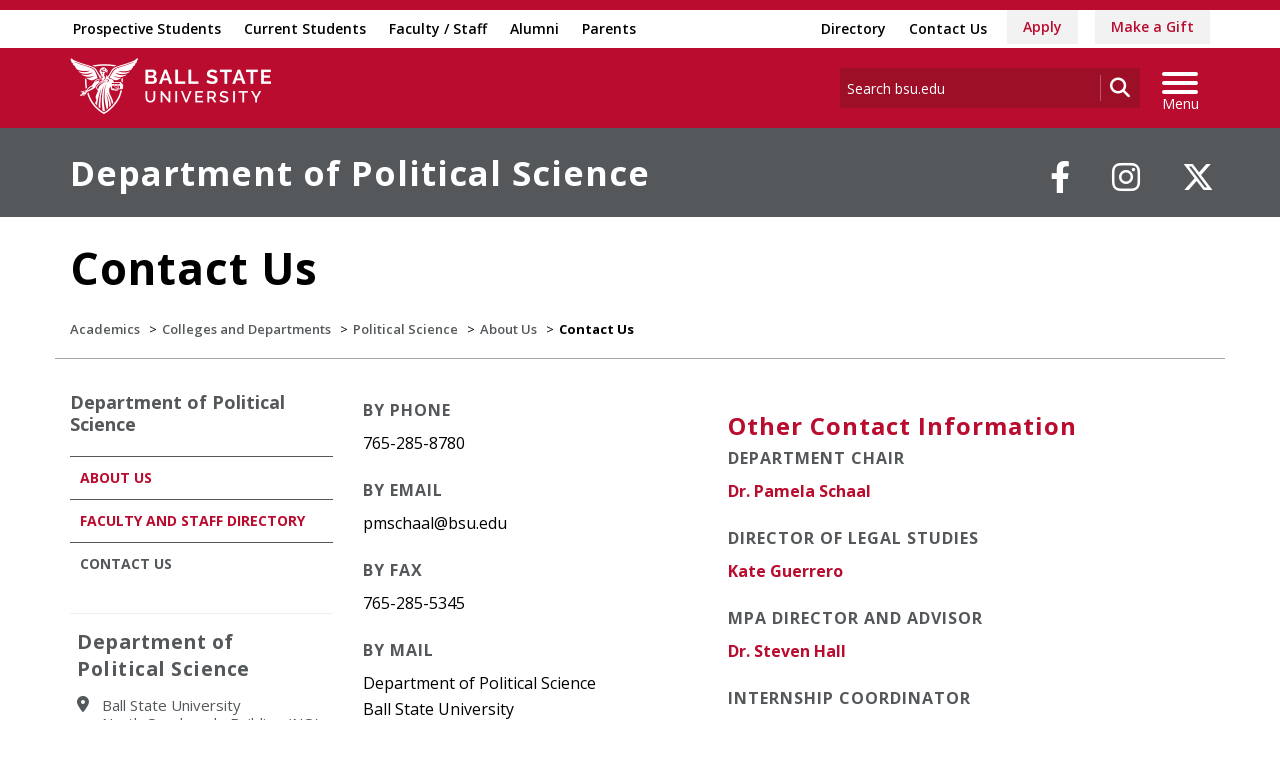

--- FILE ---
content_type: text/html; charset=utf-8
request_url: https://www.bsu.edu/academics/collegesanddepartments/political-science/about/contact-us
body_size: 18192
content:


<!DOCTYPE html>
<html lang="en">
<head id="Head1"><meta charset="utf-8" /><meta http-equiv="X-UA-Compatible" content="IE=edge" /><meta name="viewport" content="width=device-width, initial-scale=1" />
<!-- Google Tag Manager -->
<script>(function(w,d,s,l,i){w[l]=w[l]||[];w[l].push({'gtm.start': 
new Date().getTime(),event:'gtm.js'});var f=d.getElementsByTagName(s)[0], 
j=d.createElement(s),dl=l!='dataLayer'?'&l='+l:'';j.async=true;j.src= 
'https://www.googletagmanager.com/gtm.js?id='+i+dl;f.parentNode.insertBefore(j,f);
})(window,document,'script','dataLayer','GTM-TL87L6');</script>
<!-- End Google Tag Manager -->
<title>
	Contact the Department of Political Science | Ball State University
</title><meta name="description" content="Find the phone number, email, fax, address, location, and hours for the department." /><link rel="canonical" href="https://www.bsu.edu/academics/collegesanddepartments/political-science/about/contact-us" /><meta property="og:title" content="Contact the Department of Political Science" /><meta property="og:type" content="website" /><meta property="og:url" content="https://www.bsu.edu/academics/collegesanddepartments/political-science/about/contact-us" /><meta property="og:image" content="" /><meta property="og:description" content="Find the phone number, email, fax, address, location, and hours for the department." /><meta property="twitter:card" content="summary_large_image" /><meta property="twitter:site" content="@BallState" /><meta property="twitter:creator" content="@BallState" /><meta property="twitter:title" content="Contact the Department of Political Science" /><meta property="twitter:description" content="Find the phone number, email, fax, address, location, and hours for the department." /><link rel="icon" href="/Components/Design/ResponsiveV2/Images/favicon.ico" type="image/x-icon" />
     
    <!-- Fonts -->

    <link rel="preconnect" href="https://fonts.googleapis.com" /><link rel="preconnect" href="https://fonts.gstatic.com" crossorigin="" /><link href="https://fonts.googleapis.com/css2?family=Open+Sans:ital,wght@0,300..800;1,300..800&amp;family=Playfair+Display:ital,wght@0,400..900;1,400..900&amp;family=Roboto:ital,wght@0,100;0,300;0,400;0,500;0,700;0,900;1,100;1,300;1,400;1,500;1,700;1,900&amp;display=swap" rel="stylesheet" />

    <!-- <link href="//fonts.googleapis.com/css?family=Open+Sans:400,400i,600,600i,700,700i|Raleway:400,400i,600,600i,700,700i" rel="stylesheet" type="text/css" /> -->
    <link href="/Components/Design/ResponsiveV2/fontawesome642/css/all.min.css" rel="stylesheet" type="text/css" /><link href="/Components/Design/ResponsiveV2/fontawesome642/css/brands.min.css" rel="stylesheet" type="text/css" />

    <!-- Style sheet CDN fort select2 searchable dropdown --> 
    <link href="https://cdn.jsdelivr.net/npm/select2@4.1.0-rc.0/dist/css/select2.min.css" rel="stylesheet" />

    <!-- Bootstrap theme -->
    <link href="/Components/Design/ResponsiveV2/css/v-638959513760000000/bsu-bootstrap.css"  rel="stylesheet" />
    <link href="/Components/Design/ResponsiveV2/css/v-638959513760000000/bsu-bootstrap-templates.css" rel="stylesheet" />
    
    <!--[if IE 9]><link rel="stylesheet" type="text/css" href="../../../../Components/Common/Layouts/css/ie9.css" /><![endif]-->

    <link rel="stylesheet" type="text/css" href="/Components/Design/CSS/Renderings/v-638959513740000000/GlobalAlert.css" media="all" />
<meta name="theme-color" content="#ba0c2f" /><meta name="msvalidate.01" content="331A84EFB90EF55CECD1938D28E9A9CE" />
                              <script>!function(e){var n="https://s.go-mpulse.net/boomerang/";if("False"=="True")e.BOOMR_config=e.BOOMR_config||{},e.BOOMR_config.PageParams=e.BOOMR_config.PageParams||{},e.BOOMR_config.PageParams.pci=!0,n="https://s2.go-mpulse.net/boomerang/";if(window.BOOMR_API_key="QCA86-LJ885-6YH64-J69WY-27WWD",function(){function e(){if(!o){var e=document.createElement("script");e.id="boomr-scr-as",e.src=window.BOOMR.url,e.async=!0,i.parentNode.appendChild(e),o=!0}}function t(e){o=!0;var n,t,a,r,d=document,O=window;if(window.BOOMR.snippetMethod=e?"if":"i",t=function(e,n){var t=d.createElement("script");t.id=n||"boomr-if-as",t.src=window.BOOMR.url,BOOMR_lstart=(new Date).getTime(),e=e||d.body,e.appendChild(t)},!window.addEventListener&&window.attachEvent&&navigator.userAgent.match(/MSIE [67]\./))return window.BOOMR.snippetMethod="s",void t(i.parentNode,"boomr-async");a=document.createElement("IFRAME"),a.src="about:blank",a.title="",a.role="presentation",a.loading="eager",r=(a.frameElement||a).style,r.width=0,r.height=0,r.border=0,r.display="none",i.parentNode.appendChild(a);try{O=a.contentWindow,d=O.document.open()}catch(_){n=document.domain,a.src="javascript:var d=document.open();d.domain='"+n+"';void(0);",O=a.contentWindow,d=O.document.open()}if(n)d._boomrl=function(){this.domain=n,t()},d.write("<bo"+"dy onload='document._boomrl();'>");else if(O._boomrl=function(){t()},O.addEventListener)O.addEventListener("load",O._boomrl,!1);else if(O.attachEvent)O.attachEvent("onload",O._boomrl);d.close()}function a(e){window.BOOMR_onload=e&&e.timeStamp||(new Date).getTime()}if(!window.BOOMR||!window.BOOMR.version&&!window.BOOMR.snippetExecuted){window.BOOMR=window.BOOMR||{},window.BOOMR.snippetStart=(new Date).getTime(),window.BOOMR.snippetExecuted=!0,window.BOOMR.snippetVersion=12,window.BOOMR.url=n+"QCA86-LJ885-6YH64-J69WY-27WWD";var i=document.currentScript||document.getElementsByTagName("script")[0],o=!1,r=document.createElement("link");if(r.relList&&"function"==typeof r.relList.supports&&r.relList.supports("preload")&&"as"in r)window.BOOMR.snippetMethod="p",r.href=window.BOOMR.url,r.rel="preload",r.as="script",r.addEventListener("load",e),r.addEventListener("error",function(){t(!0)}),setTimeout(function(){if(!o)t(!0)},3e3),BOOMR_lstart=(new Date).getTime(),i.parentNode.appendChild(r);else t(!1);if(window.addEventListener)window.addEventListener("load",a,!1);else if(window.attachEvent)window.attachEvent("onload",a)}}(),"".length>0)if(e&&"performance"in e&&e.performance&&"function"==typeof e.performance.setResourceTimingBufferSize)e.performance.setResourceTimingBufferSize();!function(){if(BOOMR=e.BOOMR||{},BOOMR.plugins=BOOMR.plugins||{},!BOOMR.plugins.AK){var n=""=="true"?1:0,t="",a="clojzsqxibyau2izxlka-f-d31eccd98-clientnsv4-s.akamaihd.net",i="false"=="true"?2:1,o={"ak.v":"39","ak.cp":"1268882","ak.ai":parseInt("762162",10),"ak.ol":"0","ak.cr":7,"ak.ipv":4,"ak.proto":"h2","ak.rid":"24b51bad","ak.r":42170,"ak.a2":n,"ak.m":"dscb","ak.n":"essl","ak.bpcip":"18.220.156.0","ak.cport":48524,"ak.gh":"23.52.43.10","ak.quicv":"","ak.tlsv":"tls1.3","ak.0rtt":"","ak.0rtt.ed":"","ak.csrc":"-","ak.acc":"","ak.t":"1763293908","ak.ak":"hOBiQwZUYzCg5VSAfCLimQ==dIjeFlbwG4qkpCMIqi1Hl09BKTyZHKEs8az0MwcRXLX7wd2f9aA0wU0b4dTZ/[base64]/WwxiAdDHhwj92XYC5CdjRyE4D+km0Asc2C8n+Sz6TdSScdHt0uL5XsSOBpIAtUWFeoADlHYPQ+HwsiBXSOqLQZduavnqIPVgmNxSlRclu0=","ak.pv":"8","ak.dpoabenc":"","ak.tf":i};if(""!==t)o["ak.ruds"]=t;var r={i:!1,av:function(n){var t="http.initiator";if(n&&(!n[t]||"spa_hard"===n[t]))o["ak.feo"]=void 0!==e.aFeoApplied?1:0,BOOMR.addVar(o)},rv:function(){var e=["ak.bpcip","ak.cport","ak.cr","ak.csrc","ak.gh","ak.ipv","ak.m","ak.n","ak.ol","ak.proto","ak.quicv","ak.tlsv","ak.0rtt","ak.0rtt.ed","ak.r","ak.acc","ak.t","ak.tf"];BOOMR.removeVar(e)}};BOOMR.plugins.AK={akVars:o,akDNSPreFetchDomain:a,init:function(){if(!r.i){var e=BOOMR.subscribe;e("before_beacon",r.av,null,null),e("onbeacon",r.rv,null,null),r.i=!0}return this},is_complete:function(){return!0}}}}()}(window);</script></head>
<body>
    <!-- Google Tag Manager (noscript) -->
<noscript><iframe src="https://www.googletagmanager.com/ns.html?id=GTM-TL87L6" height="0" width="0" style="display: none; visibility: hidden"></iframe></noscript>
<!-- End Google Tag Manager (noscript) -->
    
    
    <form method="post" action="/academics/collegesanddepartments/political-science/about/contact-us" id="mainform">
<div class="aspNetHidden">
<input type="hidden" name="__EVENTTARGET" id="__EVENTTARGET" value="" />
<input type="hidden" name="__EVENTARGUMENT" id="__EVENTARGUMENT" value="" />
<input type="hidden" name="__VIEWSTATE" id="__VIEWSTATE" value="RKAeSevYf5BqPmC/sDyrxdXCG0JHa/s0vMka2stGA/PPWNoah3JVWKNe/X6eN4W9I/bGNEqH+UhLgTx2j5EXiP0aWQXs6MXzqBsUfoVzRNvWI13g0Qytx7yxiawWfVGJtEK9k9HO1iGCUs7MuK/KFBUkhp29lm5l0JcRfjgZXZFcX5ut80TAfGYzmjR48ptd5Szrru8Yi7lV5a/TIbeo72fMKpNLEArilwqwzW3UKMg9rC++SHm4x7R9DGyU5e0v/k1a44fSrE1oEMKKbBdfiw/Qw7NTKdNTzaJvrJUUVcSzIGVmEFM8I8dVzJ7a/vtCbBKlfmWHcABLqDT1+jkCUv2/2TAuO4lWC7hakrdn/Ax/nz5f2WnNKkDc5oXUUYyrcaHwZOvbGWvEpw0m/J1M2GOXkcfjJn7TCOLYmzRJbsW1ulz+zPZqNV37YbyJWkSeDHgb/fSZAA4E9TBsPom1/UMP8A+vblDQ/IzYQ/opf5cL7fjJeeEmp41uRDfxI6Vtt3mwBA/ZPSezMycD2dFMbRs6a7YDD5HYN+anWtXC8GPHhIPdFThZProfLIrepPgIUiybMzChvktDnVZs5tLmH/yboYH2PYxa2LiQbdXyF6GcXF2IS3K2W6j7J07UNx3F+zUU95QdiQ0JprfF+rGQ9h//[base64]/xSQOcc9ojcJHwz/ky+zM2fU4RmFe3yFJX96fkuxwc8XBo/LI5nVDYTBtgMraWda00bydxt2C1wWhhjfzxfxTCqOLkwhQxFqs+12q/UrDMw0S+daQx3jTSN6IlU5UpbBAzz8cOaYd2Au1ex4q3AcSlfjQJ630tiV7VxxSUo1kN8JbU0ItabT8wPTQrpXv6wGzC3bB+1TtkORP6o1WYFliZ2//2PLXSgTPwzJuGPONgh5kGGk8k2dqYJEO5BWr5bZLsnpmQLzm6xuKIOoLH9lOnInrT2X0aCn9Od2T3dOJJh5k0T01aG5eKnE8D5E6ef5niYF91aDlpnCg9lZFbUcIrcz41vm4aegBo0C/Zw6PQOTYA/hd8uY1xUrug1GMcZHjFAXcHBHvFgyG/NfOZAD9Rd67Dv5j6/q/faua7y4ZBKYf4KIo/ikLYqqY4lo7ZpC+VTTXMt7xLed/+bW8Msvq/VYg0HDJ/8EOiiBicbNzu7lMgEMFuC8drEn/pbUYWVXrkBkfplO2itY4zuGMhOCdX7dgKhxMs+HcI4VraOoOQM1mHBkdjqW7Xle6TWAJnfnR/KGTM1ML38H31/ik1eOjBtdYrdrqbkrh8/S+Gx9ECAFoabY9obvSqVqRdHytH5/XwDDee0NhM0DGUCtYsjdHKwVgyD8Ov5upUIg/2oaasOvFG4hmodJ3ALOC8WB6rUpj1V/BBHNMfSamKhABlvw0b9QuTnqHMHioC4nO+Hu9vlUa+NaFKGShl20UuVK4G5RrMW7OJyQqKD/xHHsMoe2M4SDcoFSQfhMrgElYCgJUH3epXuOcJkZAA7VlqfVxrag4m2gvInt3AWVt9ILK+0Az6HqWZ07XHlM8QNoRg8urI610eEEQopkg9EMrXmwpoA7lSvodzhtdpD0RN8DuUaCj/+0bh9RtPlWBf9UcMgVifPB1EAwjNljZGCpAe+TVEpzvAZ2IsJfWtyNy9W+IfPnGSjDzJ/V0J0CnmJyVs0Wq4FhldrvRTJJ/mqcIGllJcE9uF39bg2wGsC0rPswfKjRZNstyZK0uvzdS9cc1jlOzoyZd3/8QfgJXxOzMrtWWvkkmV/heUraavVpnqcU0uQphuR+u+IVd2XO7PiO1Msj6BYrkpDaaq5GCSmdjCuVdLT8DthBmobKbthwSd88pt52HU9Oi7qkrFjLfbAsrDT8KhyIQh7he74kF50VIOXJ92RBYVyi4adPr34osqdLlnFw7UUZ2+waEX0/pyk1Gk8IUzRqAWS4IQo62FyHNA5fNJwFwoqQ3cpaGGtvBHcUIlwriUJbYsO0TpKo/ZoMEoptAO+JuVTBfnzbiIJFK/np8nC//PZWOcRISg24KglCLzccZWATCJrjfopg7Em4+Gp7yn+BATRm759aG0B56M/p5aUCNwPG9FqAoaZPo2gZOUAaXD1Ita05SYFjfj+csnBnj7o1TO20soI7P+VEOJlWFaj3R3UQjwQd8A8fhXXajg46211r4RrGEIadsenNF4PL/uVuHYf1rVZdQfxNkWG3hCTEC3Bj8sgF17ZZQiI3Emc7lfjuGYjjhiNslTaVa8DQ/+7G2dwL2nUOB2iRd4YO5OEnrHRrYuGSHCppqIts+QdGlpFT3xCYwMubF1XDVHNysuGT2+mgIzxqn1Jp4SdIpf21AvkaawDx5ouunXZVKlh7tUNEg6ZQ0JWCk5E7WyEKQ0Y9Ekb6keSxf54XR/h/3FEV/QT/VvQfL5sMonOzEU0hfnWM9tqdrg+TR9LseyVHy1KzJWgWMVlT+ZKT198JsFn22UnAGMNQKlMfNE2d02Lxct3EZ7hcUP/COLB+BLnutcO2zu+FDzoa6xDogv4dyD+GP6wxOFPv7v3tEn5RdfOtrq2N49KG4nm0yhURn2yv4i7/kpEX/ZAgXNarIi0oeAt9r/utoKOhoy10hBrpfCqROJde5H2z1OrXMonLJIgsWuF1/NHzPrMKDPVNJA5J+2sIxIXKRwX1UENaTaRiNMY6F3PfT5GnCcNn1DEMyttwahWQZ8vx63vsTdUNrkMbVEevwScRbcbhFXleKJFz+5Ju/ibszv87+eoqBznqzzZhD0Zn6HMe17ZPXxJYfIexTdcyiPh+h/teWixrCaIyWFaAPFXz80pS5WzODnjT81gIEPHb75vdl4H0vaS/QeOR44rBi1MeMYh8tmKZYAo5zdAir+8gqWyHAUj/LEEfTXgwOEEAZATBAUQ1wqdthfaOPpLG9FHCHA1oPbiEZZ+4mot8krmMarFv0LYTRLTfIyy4Tq1zt/wjzvBsJMrp1IPz7lF2nN4DIb7NIouJ1Dk085SDF6h6FdwzJMY6VPJwq3Kja7/ytUlIFhv67wVZzNJy/4DCX7UUyiVlfUJbTTZvB17KWH+3DjtFmoh/83aFHnbSmGDSaCSNUyh6PYYJmYgpfZmXLsuqvU9hMnRE5ZkV4ctEnm26ojP0H5+6fKnzvgk+6o+h8R3LpJbkpyj7JW5KzMOMoBKxhK1yzxUCWTF9fd0SxbZWmbtxeqguHs/Z0cYCq2MoQNXFM6ifg2RQmQlIdiX0LeuUp/5WcLlbmikWY2G6pi8sQ9PAW/2bMDcGQJkFxyHLkUdJ5p+yZ6+RIYsaoKIOLdIaxzc3lvUSAWeaHwg5DIoydX8aQxXH1+7p78kSQ8xvIkVo+Lxg124+kE/DUicYqN/wDxUmnWXFdZJX40CQo26AxU3+RE7J1GHej/VUXza9DGnGACkDJclejVpM5f27wmsPI71VVVQzKgQepzqz6oByEARYJHGwbR7fajqwnq8U03qGIQfO5hZ3QKtRHnsk/DzWX1VGnW/DjhVo891XlpMkXnoKiD9lPWrvtw0MW8HASBvDP2bTsSPQW+zFar4vBdL2xoIBeKI4KCGGzUNZg0ebuF/oTWTT/bvYp6IaOIAQHEs3T6lyHD/RzoB3cRUo6ktHwCqDOOai2IEyKtQ7IoemHYwqf/aT4kQl34mJDLijwyZzDAeDlxjpEbKn7JbNqwKe/XQdGzPxZZcnx8FIoyU0v1CPtMz5DQO19L0SV1UwMFbJb12JoW2t1j1X+n07wGA/iOITuUDNguIqqld8YK29HL4otvE8w/F3ihBBLc0jL8mmsLoAXxu26ZojQRBpJjikFWljp6HtIodQL2ZCqdKPySt0wlVWEtigvdT+3T8yec/txa0foRlUvEDjbGdq66tuk0caaFS6gDE0PslGH8btsouTbvBoTYexeivy9RaoUIZriCNMYnhDu7Z6UEbZ6+j+MqxtuN2Pb5J5IH6eWhGhILM7pNOTexhfU87CmDouVRmTw0402Fe9ZRUvLvzTDOuHxmUepqsOLaGl9a3SLQ8YLXlc6geGsglxobH8S0TZYIfZB/j4ci6EuWkTqHYaQu80WO9CTtC6+vEuv1N61797sfdPvY7FLd0sbo948j9SmuUTn67HV5NSFds/[base64]/WCo33p4h7X9J9mAR6GIzdt2y6MT9Q2Z/LCBMas9nJIveOJj4foTtVQtWY+fBVIpM+Rju4f0V4FP+OIZKUvhRszYPVttbR6jcZ+FJUL9xLJaXMr33pSuJ7BuSkVDRCzd2uV7rBEBAHUco7+jZGTG0CpBuaNR/lFaf2hgQQWuW5Nx+HLDGSUo6+e92VqC0+cmHi+UdWhZ4wW2kYapMVB+JeqO7IToe3x/ZzvrSWjddsHE8TQ0aFq4w5R3c6AEI2mhj7x9kNrZC7homQxU4kBKvPyXs63KbYXdfxCspA5SEr3OchvlVqA2m8pOSA4/c4JfcSJvhdU0/pWM4ALf6kfify/TayxygDua3gV8LbkW7Q7ThAFUbuoCLcSsGn6b7NI8AsvQTAYngy6EY23ckNL70PiARUcxQ0XUHhvZ65Mh2+LGQz/[base64]/JUYLHWFjW/nA0Qm066Q1k/AqOOxfqM5vpC18l+y3IAk2g5TM2ts3FdN9XzFpTFJ3Kb9UURPA03qpaE5LyJUhT/wZFtsxY7keWrtX4aLd3geL7RUJV+JfBVXNzLBeg8oq79DKe3TmtqI4iOkrjUunPgwFq1d8BU9ZkVTwmnEf9Zufd5jlngv8BZ5Wor9J4aqm2hyaO4mjAfq+9oWtmyUFYtmdgZ/zEFCqw8vaQhY0JzZhzCQqDbB5l8ixSKoopMlKN7l+T6OAkWSt4XuQiOzTifU1gWjbnhC+7fm6Zm9qlnpwpUFfbhdppDLnXjRDPfp+SzBFg4BJJaQcWPgI/rytRmhxwP2SgwxF8Z+x6KEbxmcFGIV0Q+UJD0WPuhfKVqZgl8l44KpmX0uZljRUC8k+sALp2h5I4dqMPFCGpVzqxLzploi1j1rrDCMZ/F15Xue5AoQANixVLegspYs+UPdGCZPcPXId8jF+WULSUdMplMW1Yun46oeZE+Aex6BBAWOAm/LdrfnZHeXkRQlLx0Ha0mkQbzokJbzghIpPgwtyboUuIljJ9nuexELZaiqwnrwU3Khm2AZJUQt1VPncvWRgMMAJBir+Q6gVdI3DLSR0+DTkflLrdSY25i57gOzsaZQ/5bi94dezSB6Pxt/[base64]/xbqr+Ve8aaeHkW3WC/jQvgWEkND6FQ26VzRyNe5QsJAgDMnY4luiCDsm2slVDa/Uw+12ZY6nfq01otDVxhXq3ohGefUa//A0uTau7lJ6oBdYpcT9gzRDty+2YuIqh6lU3EefHYxjnBqOS9D9E5U+PerTphVv775qj6cGvtyQYY8qo4KCaCv8HnDPjtdDzv+YVyx3f8RFyNU9HKPW3+2AsO83UBtl01wMc9eUQLf30XglXiTPo1evA90L4AAy5Wj/[base64]/85xWIcK0vVOieIfm2/jePausCCR0WoOWsLXlr5qQb0/X2JKQAllryCHOfgq11OOPxIzzLmn/DRFkSiYbdM/7EN3CEHK1UIMDqqgYXsSj6XySqNdkqNpGVl5DvvoohCARhI4StMAlFfzGqni11f/ilkQYsWbmbeC8OHO9egMdOHgiFlrPyUeOh419t/p3GwapErBsa/1esuLsflsY/+VHd+io0wP09Cg6NZQ0bzRP4B8xDkxc93QGShhQJdD9LX60WGN0/5H0UI5Am4qa3zG1nQtGCUCxdM0eKNoWOz7+TAWMYTeJ3OzTBl54k5SfFCTV2NRAyKRpW+xHMnrw9zKHJF98e4+ZV89iilYo2l+rSvi2UQg1VFUmyC8jqpMWcs55Fza04+lTEL01CIUf6L4+l6zPd/FooO2GpFw/s0t2OO5Ff03cHQGlJiUmMOMFaCtMzifA30D3Kw5r8kGD6h1qG0f5lgMjeasL5ojgzDqiMj44qTmRrf125fznHC1HEcURT2GexJpVDd0oqOvybIV+M+Fu0bZUL17/1mf9nwf5QPcjnw494dgmYWQtEzOxhLSEloLt4TswEGscLl8LA9VS0dHxOOIOf6rHHrJTY17eaEwOLIJf6oRVJrTjKxp1YFnd6heRNgUy/K/L7g2zzKimSootqITVd+JEmQWkqyHrWq4Wiwin4pWZe8KSOlbzLsnU9+XCtWYUAjAWifG09KzAlOSleH2e/KhSY2aRa1rD1Dzff3k2XrO5DBI+PWXHLYf/DBmGZXPOKLlkifvWfXarltUVZMyBUyae0yiSrutr6wWkVoN2iTG945TX1F/mpzIKirP4IqY3YAF7xrSIj3cc5YHoesh3jekO/Luu0qtQ5vi0RCQvEyG9vLPHK8xvrTz3pk2Ea/XurY/qbXqfGIpBkAip9/fxTdyyBuWnR0fTc7KCiuXPMuPD6loOTgweusrmyNybvj6n79idL+dl2KcukY7Omdow/YjO3OWKVMmMtpLT+oheQDpTY23yLtVMyO3UEy3526jA7n45m7bUSHJXRceKQhAAUmLxPHJs11qFT08N4jET0dqrKKkhej7/yueiiMLXO4y594ExBjP0aKUZXS2y6pAh/6j+nPcP0N7MiT4nnx1QfIB5evwTi8P+XsKJJpBG3lhB0Ev76qH+BW0SaRX+3XcG8UsVx9fAii2ijbIC4qF4teDry2DnUvON/7GXrNxmjEyeY/1hTwD7BdyqBLEZiOLyoYeD1T0zX5AuZ4O5iyDXsFCWZtGH2RoKOQrGCUnnE5MkP5lbnib5jvSmkEH4VRw4sKh/2RPknAd+ommN73buExMOGcd8gIc32JKqLkd2PZbNm/nIDBNtiTnT7TLAj1bdmt35sghIOIbCv/J2kHgG8u24MD2UrCDTEKMYCKNsstsz8HtHCfROQMFI/d06W5BnSbJi48MLA6eBRWpGvK9dkBWrWVfRKamO7tanC89iA3Na5N2TrsbcWzEMuaxNG3jIbL5Vug67KIbUWL7tjIFcMrTDBWuQp/I/ax6k7+svZwbMFTTq3ZE8Qdx3GiJo9ZPn9C0Dx1qsF6L9vT4FC9fYTAChJHVOQWVnaxFolZEedeRni5bZvCCoXVz/F1SEHS5neqRD5a3GhxTRm/Ab+FnMKI13CVa0S9PQ6Oc+tC2y5OEZtYvZSk2gH+wSAu0+l+Wm4bE4a1mV3DyZ6iWfR7v781IieNQ69CJD44Xw7p9/w4f4ycTd5/3iKnuZNPJAiKj7q0oVF6s7l9YpqCf+FdTOOR+8pg/pR4S9NRJwAhC/W7SKsmt5IAaqU1WOLzlW7R3ud1LUYci6uxWblSVuZRPnENApg5McJu4H5bEWAaSbLiP1VGwogRXvkl0uBWVuXLmEMHGA9mEavwglsqSoMRcYBVgEbePlrkphEgRU/0ZuuI+iCWYRCwO0b+0oURBtvLqGqDw/6+cndclw+Thy6i7vB6CeOOqqM1nuOvQbhmbX8T7Hpr2qEPqA/WzK75haP58fxdbMD91cssUA4PtuhBCDLUYMf+/fxvmhplpzjn+gNFl2PKQdg4SLC95GorILoegZmTwjLeDdaKL5a3+tZq286BbRPfYsLW1siaQzKdJr3MMv4Xgy7YkGOJLrn/7jJJvyvNmpW7oWjhEMmqcI72dFu3kInJ/ItKo+IYttlr2Yd3kmBtKXdC52YX9D6StvQ0MkbfT1+Dd0gMBwlhy2KLnShCY+9DQQbN77dEQaiEpOXTwbr3lHEfXTrtgiuiTu6pi3oGDygglk/9C3Y12A5dqCYIqzR/vl+U9a3RvgZhqL7WU2O1907biL+YOzg8UVgPZ/SEh33M3/0MG+Er7DXSCzvSFoAZQEgf6ZEoY/jNUFRb0V71vd6GdY/0d16eN4ZmxWJgLdVEUY3D80IcgQr+5YTAc7JdFzNLQJ+2OfasJT5T0QHnLaK7MbiDReQUs8U3hoAUYapkIPdbaH/XulxOb5/cCjNtR7Ie+yTeQU6vs+0JmOGSmqpXLqsRdr4Ya7AEc0NrRhDCrBiQt3Oc1mxLdpXraS3/XVLwx30OYILSFi1syltYPjfrKyDgCqI+lqPexnHpsSLK/5bOgZIJR1QQXs870C62HH+6a19vImZGGTgvOTZRBsTWuzCx5M84emJkrjR+QcPk9ud/ixK3ncrBSvY66kP/nVTz1u2BuLznxfPhchc0Vv0HELrLBp/6/x1nOmCASoiekN2eomV+stYdSEk2OmPOER2kKFXKUledtBSqbR+NPhLoTLdbiwhrXQIEufQQNnCHCXYohTUnfcf2MXU+8KA=" />
</div>

<script type="text/javascript">
//<![CDATA[
var theForm = document.forms['mainform'];
if (!theForm) {
    theForm = document.mainform;
}
function __doPostBack(eventTarget, eventArgument) {
    if (!theForm.onsubmit || (theForm.onsubmit() != false)) {
        theForm.__EVENTTARGET.value = eventTarget;
        theForm.__EVENTARGUMENT.value = eventArgument;
        theForm.submit();
    }
}
//]]>
</script>


<script src="/WebResource.axd?d=pynGkmcFUV13He1Qd6_TZB67xSBGmtg2jIs28oAg7sbqkq5RLIsku3eBWDEZJM2Sb1OOEGp3NV5RIqIMllZwzQ2&amp;t=638901392248157332" type="text/javascript"></script>


<script src="/ScriptResource.axd?d=NJmAwtEo3Ipnlaxl6CMhviMTD9amHa-x5Wuyy6JWssHJqlWaeiS_tLB5lEF-JmHkHXLW0FGjeHgBiqkTnjAADGXG05zJIFIVRXqWghoCGhQB07U36WQpMYWrA9yn3pKV_n_PomSq86taEe7ePGVRrBG0lBZA0pUTftcXI-81zIk1&amp;t=5c0e0825" type="text/javascript"></script>
<script src="/ScriptResource.axd?d=dwY9oWetJoJoVpgL6Zq8OKvDkOJf7n9lIyUSfRgNPWszzgjQRSa6bMsHOXDr5OnDjuxfCghzALro9iVs5u7HzsZOSSC05aZ5VpJHHtM4BtWQrMWjMq601VyhL5Ov7NR7tU0z0nzMcuuMlHiwAdsUpyT4Phe5JXbgqOKP2xwceMc1&amp;t=5c0e0825" type="text/javascript"></script>
<div class="aspNetHidden">

	<input type="hidden" name="__VIEWSTATEGENERATOR" id="__VIEWSTATEGENERATOR" value="808C353C" />
	<input type="hidden" name="__EVENTVALIDATION" id="__EVENTVALIDATION" value="LjekUTaN3bxhyM/YS1I4Ucd5gqaCSCrpDQGetGnVIvV0j1sInbPTL3tilvHBhSnQZfbOOE5BNtdX3o5Smji4R+uSs8S4ZuG5688giwTKseZjJUrEV36AADi72ycHe8YK78I8XR/ec/GGTDmmku/A81kSEyeBvyS375RYCUyDVVYtwtxm91fYgtAu8bDgA7D5k1Nr3jBwfbolE68LObja+g==" />
</div>

        <!-- NavBar -->
        
<div id="offcanvasOverlay"></div>
<!-- Top utility menu for desktops -->
<div id="topmenu" role="navigation">
    <div class="container">
        <ul class="topnavleft">
            
                    <li><a title="Admissions Information for Prospective Students" href="/admissions">Prospective Students</a></li>
             
                    <li><a title="Resources and Services for Current Students" href="/gateways/current-students">Current Students</a></li>
             
                    <li><a title="Resources and Services for Faculty and Staff" href="/gateways/faculty-and-staff">Faculty / Staff</a></li>
             
                    <li><a title="Services and Events for Alumni" href="/about/administrativeoffices/alumni">Alumni</a></li>
             
                    <li><a title="Tools and Information for Parents and Families" href="/gateways/parents">Parents</a></li>
             
        </ul>
        <ul class="topnavright">
             
                    <li><a title="Search for Employees, Students, Departments, and More" href="/directory">Directory</a></li>
             
                    <li><a title="Ball State phone numbers, email and mailing addresses" href="/about/contactus">Contact Us</a></li>
             
                    <li><a class="tacticalbtn" title="How to Apply to Ball State University" href="/admissions/apply">Apply</a></li>
             
                    <li><a class="tacticalbtn" title="Learn How You Can Give to Ball State University" href="/foundation/give">Make a Gift</a></li>
             
        </ul>
    </div>
</div>
<!-- End Top utility menu -->
<!-- Navbar with Utility menu -->
<div id="navUtility" class="navbar navbar-inverse" role="navigation">
    <div class="container">
        <div class="navbar-header">
            <button id="btn-utility" type="button" class="navbar-toggle collapsed offcanvas-toggle" data-toggle="offcanvas" data-target="#utility-search" data-canvas="body" data-close_icon="fa-close">
                <span class="sr-only">Toggle search</span>
                <i class="fas fa-search" aria-hidden="true"></i>
            </button>

            <a href="/" class="navbar-brand-inverse"><img src="/-/media/www/images/logos/bsu-logo_top.png?h=112&amp;iar=0&amp;w=402&amp;sc_lang=en&amp;hash=3187D6BEB27C01ED49593F9C4028E58A9BC318D4" class="center-block" alt="Ball State University" width="402" height="112" /></a>

            <button type="button" class="navbar-toggle collapsed offcanvas-toggle dept" data-toggle="offcanvas" data-target="#main-menu" data-canvas="body">
                <span class="sr-only">Toggle navigation</span>
                <span class="icon-bar top-bar"></span>
                <span class="icon-bar middle-bar"></span>
                <span class="icon-bar bottom-bar"></span>
            </button>

            <div class="navbar-form hidden-xs">
                <div class="input-group input-group-sm">
                    <input name="ctl15$txtSearchVisible" id="ctl15_txtSearchVisible" class="form-control" title="Search bsu.edu" aria-label="enter search term" type="text" placeholder="Search bsu.edu" />
                    <span class="input-group-btn">
                        <button onclick="__doPostBack('ctl15$btnSearchVisible','')" id="ctl15_btnSearchVisible" type="submit" aria-label="search go" class="btn btn-default"><i class="fas fa-search" aria-hidden="true"></i></button>
                    </span>
                </div>
            </div>
        </div>
    </div>
    <!--/.container -->

    <div id="main-menu" class="navbar-offcanvas navmenu-fixed-right offcanvas navbar-subpage">
        <div>
            
                    <span class="deptnavhead h2">Department of Political Science</span>
            
            <ul class="nav navbar-nav">
                
                            <li><a href='/academics/collegesanddepartments/political-science/academic-programs'>Academic Programs</a></li>
                        
                            <li><a href='/academics/collegesanddepartments/political-science/admissions-financial-aid'>Admissions and Financial Aid</a></li>
                        
                            <li><a href='/academics/collegesanddepartments/political-science/activities-opportunities'>Activities and Opportunities</a></li>
                        
                            <li><a href='/academics/collegesanddepartments/political-science/alumni-friends'>Alumni and Friends</a></li>
                        
                            <li><a href='/academics/collegesanddepartments/political-science/about'>About Us</a></li>
                        
                            <li><a href='/academics/collegesanddepartments/csh'>College of Sciences and Humanities</a></li>
                        
            </ul>
            <!--/.nav .navbar-nav -->
        </div>
        <div>

            
                    <span class="homenavhead h2">Ball State University</span>
                    <ul class="nav navbar-nav">
                        <li><a title="Ball State University Home Page" href="/">Home</a></li>
                    </ul>
            

            <div class="utilnavwrapper">
                <ul class="nav navbar-nav small">
                    
                        <li><a title="Admissions Information for Prospective Students" href="/admissions">Prospective Students</a></li>
                    
                        <li><a title="Resources and Services for Current Students" href="/gateways/current-students">Current Students</a></li>
                    
                        <li><a title="Resources and Services for Faculty and Staff" href="/gateways/faculty-and-staff">Faculty / Staff</a></li>
                    
                        <li><a title="Services and Events for Alumni" href="/about/administrativeoffices/alumni">Alumni</a></li>
                    
                        <li><a title="Tools and Information for Parents and Families" href="/gateways/parents">Parents</a></li>
                    
    
                    <li class="divider"></li>
                    
                        <li><a title="Search for Employees, Students, Departments, and More" href="/directory">Directory</a></li>
                    
                        <li><a title="Ball State phone numbers, email and mailing addresses" href="/about/contactus">Contact Us</a></li>
                    
                        <li><a class="tacticalbtn" title="How to Apply to Ball State University" href="/admissions/apply">Apply</a></li>
                    
                        <li><a class="tacticalbtn" title="Learn How You Can Give to Ball State University" href="/foundation/give">Make a Gift</a></li>
                    
                </ul>
            </div> <!-- util nav wrapper -->
            <!--/.nav .navbar-nav -->
            <ul class="nav navbar-nav social rowone"><li><a class="fab fa-facebook-f" target="_blank" title="facebook" aria-label="facebook" href="https://www.facebook.com/ballstate/"></a></li><li><a class="fab fa-x-twitter" target="_blank" title="X (formerly Twitter)" aria-label="X (formerly Twitter)" href="https://twitter.com/ballstate"></a></li><li><a class="fab fa-instagram" target="_blank" title="Follow Ball State on Instagram" aria-label="Follow Ball State on Instagram" href="https://www.instagram.com/ballstateuniversity/"></a></li><li><a class="fab fa-youtube" target="_blank" title="Subscribe to Ball State&#39;s Official YouTube Channel" aria-label="Subscribe to Ball State&#39;s Official YouTube Channel" href="https://www.youtube.com/officialballstate"></a></li></ul><ul class="nav navbar-nav social rowsub"><li><a class="fab fa-linkedin-in" target="_blank" title="Follow Ball State on LinkedIn" aria-label="Follow Ball State on LinkedIn" href="https://www.linkedin.com/school/ball-state-university/"></a></li><li><a class="fab fa-tiktok" target="_blank" title="Follow Ball State on TikTok" aria-label="Follow Ball State on TikTok" href="https://www.tiktok.com/@ballstate/"></a></li></ul>
            <!--/.nav .navbar-nav -->
        </div>
    </div>
    <!--/#main-menu -->

    <div id="utility-search" class="navbar-search offcanvas offcanvas-search navbar-fixed-top">
        <div class="container">
            <div class="row">
                <div class="col-xs-12">
                    <div class="navbar-form">
                        <div class="input-group input-group-sm">
                         <input name="ctl15$txtSearchHidden" id="ctl15_txtSearchHidden" class="form-control" title="Search bsu.edu" aria-label="search term" type="text" placeholder="Search bsu.edu" />
                        <span class="input-group-btn">
                            <button onclick="__doPostBack('ctl15$btnSearchHidden','')" id="ctl15_btnSearchHidden" type="submit" aria-label="open search function" class="btn btn-default"><i class="fas fa-search" aria-hidden="true"></i></button>
                            <span class="sr-only">Search Button</span>
                        </span>
                        </div>
                    </div>
                </div>
            </div>
        </div>
        <!--/.container -->
    </div>
    <!--/#utility search -->

</div>
<!--/#navUtility .navbar .navbar-inverse -->

        <!-- End NavBar-->
         
        <!-- Content Placeholder -->
        
         	<!-- Template: Subpage -->
	<div id="template" class="subpage">
	   
        <!-- Header -->
        <div id="content_0_ctl00_subdeptwrapper" class="sub-dept-wrap bg-primary-dark">
    <div class="dept-page-header dwrap">
        <div class="container">
            <div class="row">
                <div class='col-md-7 col-lg-8'><div class='sub-dept'><a href='/academics/collegesanddepartments/political-science'>Department of Political Science</a></div></div>
                <!-- PageHeader Placeholder -->
                <div class='umc-cwu-widget cwu-sub-dept col-md-5 col-lg-4'><ul><li><a title='Facebook' class='fab fa-facebook-f' target='_blank' rel='noopener' href='https://www.facebook.com/ballstatepolisci/'></a></li><li><a title='Instagram' class='fab fa-instagram' target='_blank' rel='noopener' href='https://www.instagram.com/ballstatepolisci/'></a></li><li><a title='Twitter' class='fab fa-x-twitter' target='_blank' rel='noopener' href='https://twitter.com/PoliSciBSU'></a></li></ul></div>
                <!-- End PageHeader Placeholder -->
            </div>
        </div>
    </div>
</div>

        
<div class="page-header">
    <div class="container pageheadercontainer">
        <div class="row pageheaderrow">
            <div id="content_0_ctl01_phtitlecontrol" class="phtitlecontrol col-md-12 col-lg-12">
                <div id="phtitlecontrolh1">
                    <button id="ibeenclicked" type="button" class="btn btn-menu hidden-md hidden-lg">
                        <span id="ibcSR" class="sr-only">Open for More Navigation</span>
                        <span id="ibcIcon" class="collapsed">
                            <span class="icon-bar top-bar"></span>
                            <span class="icon-bar middle-bar"></span>
                            <span class="icon-bar bottom-bar"></span>
                        </span>
                        <span id="ibcVis">Open for More Navigation</span>
                    </button>
                    
                    
<div id="dropsubmenu" class="navmenu navmenu-default">
    
                       	    
  <a class="navmenu-brand" href="/academics/collegesanddepartments/political-science">Department of Political Science</a>

  <div id="dropsubnavAccordion" class="panel-group" role="tablist">
      
	  <div class="panel">
	    <div class="panel-heading" role="tab" id="dropheading1">
	      <div class="panel-title dropsubnav">
	        <a href="/academics/collegesanddepartments/political-science/about" target="">About Us</a>
	      </div>
	    </div>
          
	  </div>
      
	  <div class="panel">
	    <div class="panel-heading" role="tab" id="dropheading2">
	      <div class="panel-title dropsubnav">
	        <a href="/academics/collegesanddepartments/political-science/about/faculty-staff" target="">Faculty and Staff Directory</a>
	      </div>
	    </div>
          
	  </div>
      
	  <div class="panel active">
	    <div class="panel-heading" role="tab" id="dropheading3">
	      <div class="panel-title dropsubnav">
	        <a href="/academics/collegesanddepartments/political-science/about/contact-us" target="">Contact Us</a>
	      </div>
	    </div>
          
	  </div>
      
 
	</div>
</div><!--/.navmenu Dropdown -->
 
                    <h1 class="subpagetitlediv">Contact Us</h1>
                </div>
                <!-- PageHeaderTop Placeholder -->
                
<ol class="breadcrumb">
    
	            <li><a href="/academics">Academics</a></li>
	        
	            <li><a href="/academics/collegesanddepartments">Colleges and Departments</a></li>
	        
	            <li><a href="/academics/collegesanddepartments/political-science">Political Science</a></li>
	        
	            <li><a href="/academics/collegesanddepartments/political-science/about">About Us</a></li>
	        
        <li class="active">Contact Us</li>
                    
        
</ol>
                <!-- End PageHeaderTop Placeholder -->
            </div> 
            <!-- PageHeader Placeholder -->
            
            <!-- End PageHeader Placeholder --> 
        </div>
    </div>
    <!--/.container -->
</div>

        <!-- End Header -->

<div class="container">
    <!-- SubHeading Section -->
    
    <!-- End SubHeading Section -->
    <div class="row">
        <div class="col-md-9 col-md-push-3 main-content">
            
<!-- Columns: Two -->
<div class="component columns row">
    <div class="col-sm-5 col-xs-12  ">
        
<!-- Component: RTE -->



 
<div class='component rte'><h4>By Phone</h4>
<p>765-285-8780</p>
<h4>By Email</h4>
<p>pmschaal@bsu.edu</p>
<h4>By Fax</h4>
<p>765-285-5345</p>
<h4>By Mail</h4>
<p>Department of Political Science<br>
Ball State University<br>
North Quadrangle Building (NQ), room 258<br>
Muncie, IN 47306</p>
<h4>In Person</h4>
<p><a href="/map/buildings/campus/north-quadrangle-building">North Quadrangle Building</a> (NQ), room 258</p>
<h5>Hours</h5>
<p>Monday-Friday, 8 a.m.-5 p.m.</p></div>
<!-- End Component: RTE -->

    </div>
    <div class="col-sm-7 col-xs-12  ">
        
<!-- Component: RTE -->



 
<div class='component rte'><h3>Other Contact Information</h3>
<h4>Department Chair</h4>
<p><span class="rteText-primary"><strong>Dr.</strong></span><span class="rteText-primary"><strong> Pamela Schaal</strong><br>
</span></p>
<h4>Director of Legal Studies</h4>
<p><span class="rteText-primary"><strong>Kate Guerrero</strong></span></p>
<h4>MPA Director and Advisor</h4>
<p><a href="/academics/collegesanddepartments/political-science/about/faculty-staff/faculty/hallsteven">Dr. Steven Hall</a></p>
<h4>Internship Coordinator</h4>
<p><a href="/academics/collegesanddepartments/political-science/about/faculty-staff/faculty/hildebrandsean">Dr. Sean Hildebrand</a></p>
<h4>Undergraduate Advisor</h4>
<div>
<a href="https://www.bsu.edu/academics/advising/contact/advisor-directory/upper-division/laurawaldron">Laura Waldron</a></div>
<p>&nbsp;</p></div>
<!-- End Component: RTE -->

    </div>
</div>
<!-- End Columns: Two -->
        </div>
        <div id="content_0_toposidebar" class="col-md-3 col-md-pull-9 sidebar">
                
<nav aria-label="related pages navigation">
<div id="submenu" class="navmenu navmenu-default navmenu-fixed-left offcanvas">
    
                            	    

  <a class="navmenu-brand" href="/academics/collegesanddepartments/political-science">Department of Political Science</a>

  <div id="subnavAccordion" class="panel-group">
      
	  <div class="panel">
	    <div class="panel-heading" id="heading1">
	      <div class="panel-title">
	        <a href="/academics/collegesanddepartments/political-science/about" target="">About Us</a>
	      </div>
	    </div>
          
	  </div>
      
	  <div class="panel">
	    <div class="panel-heading" id="heading2">
	      <div class="panel-title">
	        <a href="/academics/collegesanddepartments/political-science/about/faculty-staff" target="">Faculty and Staff Directory</a>
	      </div>
	    </div>
          
	  </div>
      
	  <div class="panel active">
	    <div class="panel-heading" id="heading3">
	      <div class="panel-title">
	        <a href="/academics/collegesanddepartments/political-science/about/contact-us" target="">Contact Us</a>
	      </div>
	    </div>
          
	  </div>
      
 
	</div>
</div><!--/.navmenu .navmenu-fixed-left .offcanvas -->
</nav> 
 
            
<script src="/Components/Design/ResponsiveV2/js/v-638959513780000000/emailCopyCode.js"></script>

<!-- scriptmanager placeholder -->
<script type="text/javascript">
//<![CDATA[
Sys.WebForms.PageRequestManager._initialize('content_0$twocolumnleftcomp_0$EventScriptManager', 'mainform', ['tcontent_0$twocolumnleftcomp_0$AJAXemail_SubContact','content_0_twocolumnleftcomp_0_AJAXemail_SubContact'], [], [], 90, '');
//]]>
</script>

<!-- code placeholder -->
<div class="dsc-subcontact panel-group"><div class="dsc-contact-wrap col-xs-12 col-sm-4 col-md-12"><div class="dsc-contact-title">Department of Political Science</div></div><div class="dsc-contact-wrap col-xs-12 col-sm-4 col-md-12"><div class="dsc-contact-left"><span class="fas fa-map-marker-alt"></span></div><div class="dsc-contact-body">Ball State University<br/>North Quadrangle Building (NQ)<br/>Room 258<br/>Muncie, IN 47306</div></div><div class="dsc-contact-wrap col-xs-12 col-sm-4 col-md-12"><div class="dsc-contact-left"><span class="fas fa-clock"></span></div><div class="dsc-contact-body">Days: Monday-Friday<br/>Academic Hours: 8 a.m. - 5 p.m.<br/>Summer Hours: 7:30 a.m. - 4 p.m.<br/></div></div><div class="dsc-contact-wrap col-xs-12 col-sm-4 col-md-12"><div class="dsc-contact-left"><span class="fas fa-phone-alt"></span></div><div class="dsc-contact-body">765-285-8780</div></div><div class="dsc-contact-wrap col-xs-12 col-sm-4 col-md-12"><div class="dsc-contact-left"><span class="fas fa-fax"></span></div><div class="dsc-contact-body">765-285-5345</div></div><div class="dsc-contact-wrap col-xs-12 col-sm-4 col-md-12"><div class="dsc-contact-left"><span class="fas fa-paper-plane"></span></div><div class="dsc-contact-body"><div id="content_0_twocolumnleftcomp_0_AJAXemail_SubContact" class="iViewEmailAJAXPanel">
	<input type="submit" name="content_0$twocolumnleftcomp_0$b1control_SubContact" value="View Email Address" id="content_0_twocolumnleftcomp_0_b1control_SubContact" class="iViewEmailAJAXButton" />
</div></div></div></div>
        </div>
        <!--/col-md-3 -->
    </div>
</div>
<!--/.container -->


	</div>
	<!-- End Template: Subpage -->

        <!-- End Content Placeholder -->
        <!-- Footer -->
        
<footer id="footer" style="border: none;">
    <div class="bluefooter">
        <div class="container">
            <div class="col-sm-3 col-xs-12 footercolumn">
                <div class="colheader">Academics and Admissions</div>
<ul>
    <li><a href="/admissions">Admissions</a></li>
    <li><a href="/academics/collegesanddepartments/graduate-school">Graduate School</a></li>
    <li><a href="/admissions/international">International</a></li>
    <li><a href="/academics/collegesanddepartments/online">Online Education</a></li>
    <li><a href="/admissions/financial-aid-and-scholarships">Financial Aid and Scholarships</a></li>
    <li><a href="/academics/collegesanddepartments">Colleges and Departments</a></li>
</ul>
            </div>
            <div class="col-sm-3 col-xs-12 footercolumn">
                <div class="colheader">Helpful Links</div>
<ul>
    <li><a href="/map">Map and Directions</a></li>
    <li><a href="/calendar">Calendar of Events</a></li>
    <li><a href="/about/contactus">Contact Us</a></li>
    <li><a href="https://collegescorecard.ed.gov/school/?150136-Ball-State-University" target="_blank" rel="noopener noreferrer">College Scorecard</a></li>
    <li><a href="/academics/libraries">University Libraries</a></li>
    <li><a href="/about/administrativeoffices/humanresources/jobs">Employment Opportunities</a></li>
    <li><a href="/about/visit">On-Campus Resources</a></li>
</ul>
            </div>
            <div class="col-sm-3 col-xs-12 footercolumn">
                <div class="colheader">Resources</div>
<ul>
    <li><a href="https://myballstate.bsu.edu">MyBallState</a></li>
    <li><a href="/gateways/business-partners">Business Partners</a></li>
    <li><a href="/about/administrativeoffices/emergency-preparedness">Emergency Preparedness</a></li>
    <li><a href="/about/accessibility">Accessibility</a></li>
    <li><a href="/about/administrativeoffices/oirds/student-consumer">Consumer Disclosures</a></li>
    <li><a href="https://magazine.bsu.edu" title="Ball State Magazine">Magazine</a></li>
    <li><a href="/news">News Center</a></li>
    <li><a href="/about/university-policies">University Policies</a></li>
</ul>
            </div>
            <div class="col-sm-3 col-xs-12 footercolumn">
                <style>
    .be-ix-link-block .be-related-link-container .be-label {
    display: none;
    }
    .be-ix-link-block .be-related-link-container {
    display: block;
    padding: 0;
    margin: 0;
    min-width: 0;
    max-width: 100%;
    }
    .be-ix-link-block .be-related-link-container .be-list {
    display: block;
    }
    .be-ix-link-block .be-related-link-container .be-list .be-list-item {
    display: list-item;
    }
    .be-ix-link-block .be-related-link-container .be-list .be-list-item a {
    padding-right: 0;
    line-height: normal;
    }
</style>
&nbsp;
<div class="be-ix-link-block">&nbsp;</div>
            </div>
            <div class="col-xs-12 subfooterline">
                <div class="col-xs-12 subfooterline" style="margin-top: 20px; border-top: 1px solid #fff;">
    <div style="display: table; width: 100%; max-width: 400px; margin: 0 auto; margin-top: 20px;">
	<div style="display: table-cell; font-size: 32px;"><a rel="noopener noreferrer" href="https://www.facebook.com/ballstate" target="_blank" title="Facebook"><span class="fab fa-facebook-f"></span></a></div>
	<div style="display: table-cell; font-size: 32px;"><a rel="noopener noreferrer" href="https://twitter.com/BallState" target="_blank" title="X (formerly Twitter)"><span class="fab fa-x-twitter"></span></a></div>
	<div style="display: table-cell; font-size: 32px;"><a rel="noopener noreferrer" href="https://www.youtube.com/officialballstate" target="_blank" title="YouTube"><span class="fab fa-youtube"></span></a></div>
	<div style="display: table-cell; font-size: 32px;"><a rel="noopener noreferrer" href="https://www.instagram.com/ballstateuniversity/" target="_blank" title="Instagram"><span class="fab fa-instagram"></span></a></div>
	<div style="display: table-cell; font-size: 32px;"><a rel="noopener noreferrer" href="https://www.linkedin.com/school/ball-state-university/" target="_blank" title="LinkedIn"><span class="fab fa-linkedin-in"></span></a></div>
	<div style="display: table-cell; font-size: 32px;"><a rel="noopener noreferrer" href="https://www.tiktok.com/@ballstate/" target="_blank" title="TikTok"><span class="fab fa-tiktok"></span></a></div>
    </div>
<div id="ns-btn-two">
<a href="/about/social-media-directory">VIEW SOCIAL MEDIA DIRECTORY</a>
</div>
</div>
            </div>
        </div>
    </div>
	<div class="container">
		<div class="row">
            <div class='footerlogo' style='background-image: url(/-/media/www/images/sectionbackgrounds/home/gradient-pattern.png?sc_lang=en);'><a href='/' title='Ball State University'><img alt='Ball State University' src='/-/media/www/images/home/bsu_weflyvert_rgb_footer.png?sc_lang=en' /></a></div>
			<div class="footerbottom">
                <div class="contactline">Ball State University 2000 W. University Ave. Muncie, IN 47306 800-382-8540 and 765-289-1241</div>
                <div class="lastline"><ul class="list-inline">
    <li><strong>Copyright &copy; 2025 Ball State University</strong></li>
    <li><a href="/about/administrativeoffices/employee-relations/policies-and-legal-information/equal-opportunity-policy">Equal Opportunity Policy</a></li>
    <li><a href="/about/administrativeoffices/general-counsel">Legal Information</a></li>
    <li><a href="/about/administrativeoffices/disability-services/about/contact">TTY Numbers</a></li>
    <li><a href="/sitemap">Sitemap</a></li>
</ul></div>
			</div>
		</div><!--/.row -->
	</div><!--/.container -->
</footer>
        <!-- End Footer -->
        
<!-- Modal window template -->
<div id="dscModal" class="modal fade" role="dialog">
  <div class="modal-dialog modal-lg">
    <div class="modal-content">
      <div class="modal-header">
         <!-- Close (X) button -->
        <button type="button" class="close" data-dismiss="modal">&times;</button>
      </div>
      <div class="modal-body">
          <div class="dsc-iframe-wrap">
      	    <!-- iFrame for the link href to show -->
	  	    <iframe frameborder="0"></iframe>
          </div>
      </div>
      <div class="modal-footer">
          <!-- Close button -->
        <button type="button" class="btn btn-default" data-dismiss="modal">Close</button>
      </div>      
    </div>
  </div>
</div>
        <!-- End Modal Popup Template -->
    </form>
    

    <!-- Updated this to later version on 5-22-2025 -->
    <!-- Moved down from head on 6-20-2025 to prevent preview mode from downgrading the jQuery version. -->
    <!-- <script src="https://code.jquery.com/jquery-1.12.4.min.js" integrity="sha256-ZosEbRLbNQzLpnKIkEdrPv7lOy9C27hHQ+Xp8a4MxAQ=" crossorigin="anonymous"></script> -->
    <script src="https://code.jquery.com/jquery-3.7.1.min.js" integrity="sha256-/JqT3SQfawRcv/BIHPThkBvs0OEvtFFmqPF/lYI/Cxo=" crossorigin="anonymous"></script>
    <script src="https://cdn.jsdelivr.net/npm/select2@4.1.0-rc.0/dist/js/select2.min.js"></script>

    <script src="/Components/Design/ResponsiveV2/js/v-638959513780000000/bootstrap.min.js"></script>
    <script src="/Components/Design/ResponsiveV2/js/v-638959513780000000/plugins.js"></script>
    <script src="/Components/Design/ResponsiveV2/js/v-638959513780000000/actions.js"></script>

    <!-- HTML5 Shim and Respond.js IE8 support of HTML5 elements and media queries.. -->
    <!--[if lt IE 9]>
	    <script src="https://oss.maxcdn.com/libs/html5shiv/3.7.0/html5shiv.js"></script>
	    <script src="https://oss.maxcdn.com/libs/respond.js/1.4.2/respond.min.js"></script>
    <![endif]-->

    <script type="text/javascript" src="/Components/Design/Scripts/Renderings/v-638959513800000000/emergencyalert.js"></script>


    

    
</body>
</html>


--- FILE ---
content_type: text/css
request_url: https://www.bsu.edu/Components/Design/ResponsiveV2/css/v-638959513760000000/bsu-bootstrap.css
body_size: 29655
content:
@charset "UTF-8";
/*!
 * Bootstrap v3.3.1 (http://getbootstrap.com)
 * Copyright 2011-2014 Twitter, Inc.
 * Licensed under MIT (https://github.com/twbs/bootstrap/blob/master/LICENSE)
*/
/*! normalize.css v3.0.2 | MIT License | git.io/normalize */
html{font-family:sans-serif;-ms-text-size-adjust:100%;-webkit-text-size-adjust:100%;}body{margin:0;}article,aside,details,figcaption,figure,footer,header,hgroup,main,menu,nav,section,summary{display:block;}audio,canvas,progress,video{display:inline-block;vertical-align:baseline;}audio:not([controls]){display:none;height:0;}[hidden],template{display:none;}a{background-color:transparent;}a:active,a:hover{outline:0;}abbr[title]{border-bottom:1px dotted;}b,strong{font-weight:bold;}dfn{font-style:italic;}h1{font-size:2em;margin:.67em 0;}mark{background:#ff0;color:#000;}small{font-size:80%;}sub,sup{font-size:75%;line-height:0;position:relative;vertical-align:baseline;}sup{top:-.5em;}sub{bottom:-.25em;}img{border:0;max-width:100%;height:auto!important;}svg:not(:root){overflow:hidden;}figure{margin:1em 40px;}hr{-moz-box-sizing:content-box;box-sizing:content-box;height:0;}pre{overflow:auto;}code,kbd,pre,samp{font-family:monospace,monospace;font-size:1em;}button,input,optgroup,select,textarea{color:inherit;font:inherit;margin:0;}button{overflow:visible;}button,select{text-transform:none;}button,html input[type=button],input[type=reset],input[type=submit]{-webkit-appearance:button;cursor:pointer;}button[disabled],html input[disabled]{cursor:default;}button::-moz-focus-inner,input::-moz-focus-inner{border:0;padding:0;}input{line-height:normal;}input[type=checkbox],input[type=radio]{box-sizing:border-box;padding:0;}input[type=number]::-webkit-inner-spin-button,input[type=number]::-webkit-outer-spin-button{height:auto;}input[type=search]{-webkit-appearance:textfield;-moz-box-sizing:content-box;-webkit-box-sizing:content-box;box-sizing:content-box;}input[type=search]::-webkit-search-cancel-button,input[type=search]::-webkit-search-decoration{-webkit-appearance:none;}fieldset{border:1px solid #c0c0c0;margin:0 2px;padding:.35em .625em .75em;}legend{border:0;padding:0;}textarea{overflow:auto;}optgroup{font-weight:bold;}table{border-collapse:collapse;border-spacing:0;}td,th{padding:0;}*{-webkit-box-sizing:border-box;-moz-box-sizing:border-box;box-sizing:border-box;}*:before,*:after{-webkit-box-sizing:border-box;-moz-box-sizing:border-box;box-sizing:border-box;}[id]{scroll-margin-top:100px;}html{font-size:10px;-webkit-tap-highlight-color:rgba(0,0,0,0);}body{font-family:"Open Sans",Arial,sans-serif;font-size:16px;line-height:1.42858;color:#000;background-color:#fff;-webkit-font-smoothing:antialiased;}input,button,select,textarea{font-family:inherit;font-size:inherit;line-height:inherit;}a{color:#ba0c2f;text-decoration:none;font-weight:600;}a:hover,a:focus{color:#ba0c2f;text-decoration:underline;-webkit-transition:color .2s ease-in-out;-o-transition:color .2s ease-in-out;transition:color .2s ease-in-out;-webkit-transition:background-color .2s ease-in-out;-o-transition:background-color .2s ease-in-out;transition:background-color .2s ease-in-out;}a:focus{outline:thin dotted;outline:5px auto -webkit-focus-ring-color;outline-offset:-2px;}p>a{font-weight:bold;}figure{margin:0;}img{vertical-align:middle;border-radius:3px;}.img-responsive{display:block;max-width:100%;height:auto;border-radius:3px;}.img-rounded{border-radius:0;}.img-thumbnail{padding:0;line-height:1.42858;background-color:#d9e0e1;border:1px solid #fff;border-radius:0;-webkit-transition:all .2s ease-in-out;-o-transition:all .2s ease-in-out;transition:all .2s ease-in-out;display:inline-block;max-width:100%;height:auto;}.img-circle{border-radius:50%;}hr{margin-top:40px;margin-bottom:40px;border:0;border-top:1px solid #54585a;}hr.primary{border-color:#ba0c2f!important;}hr.white{border-color:#fff!important;}.sr-only{position:absolute;width:1px;height:1px;margin:-1px;padding:0;overflow:hidden;clip:rect(0,0,0,0);border:0;background:#000;}.sr-only-focusable:active,.sr-only-focusable:focus{position:static;width:auto;height:auto;margin:0;overflow:visible;clip:auto;}.col-fiver{position:relative;float:left;width:100%;min-height:1px;padding-left:15px;padding-right:15px;position:relative;min-height:1px;padding-left:15px;padding-right:15px;position:relative;min-height:1px;padding-left:15px;padding-right:15px;position:relative;min-height:1px;padding-left:15px;padding-right:15px;}@media(min-width:768px){.col-fiver{float:left;width:20%;}}@media(min-width:992px){.col-fiver{float:left;width:20%;}}@media(min-width:1200px){.col-fiver{float:left;width:20%;}}.kbanimatego{animation:kenburns 15s;animation-iteration-count:1;animation-fill-mode:forwards;}@keyframes kenburns{0%{transform:scale(1);}100%{transform:scale(1.24);}}@media(prefers-reduced-motion:reduce){.kbanimatego{animation:none;}}h1,h2,h3,h4,h5,h6,.h1,.h2,.h3,.h4,.h5,.h6{font-family:"Open Sans",Arial,sans-serif;font-weight:600;line-height:1.1;letter-spacing:1px;}h1 small,h1 .small,h2 small,h2 .small,h3 small,h3 .small,h4 small,h4 .small,h5 small,h5 .small,h6 small,h6 .small,.h1 small,.h1 .small,.h2 small,.h2 .small,.h3 small,.h3 .small,.h4 small,.h4 .small,.h5 small,.h5 .small,.h6 small,.h6 .small{font-weight:normal;line-height:1;color:#777;}h1,h2,h4,h6,.h1,.h2,.h4,.h6{color:#54585a;}h3,h5,.h3,.h5{color:#ba0c2f;}h1,.h1,h2,.h2,h3,.h3{margin-top:22px;margin-bottom:11px;}h1 small,h1 .small,.h1 small,.h1 .small,h2 small,h2 .small,.h2 small,.h2 .small,h3 small,h3 .small,.h3 small,.h3 .small{font-size:65%;}h4,.h4,h5,.h5,h6,.h6{margin-top:11px;margin-bottom:11px;}h4 small,h4 .small,.h4 small,.h4 .small,h5 small,h5 .small,.h5 small,.h5 .small,h6 small,h6 .small,.h6 small,.h6 .small{font-size:75%;}h1,.h1{font-size:44px;text-transform:uppercase;}h2,.h2{font-size:32px;}h3,.h3{font-size:24px;}h4,.h4{font-size:18px;}h5,.h5{font-size:16px;}h6,.h6{font-size:14px;}@media screen and (min-width:992px){h1,.h1{font-size:60px;}}h2.serif,.h2.serif,h1.serif,.h1.serif{font-family:"Playfair Display","Times New Roman",Times,serif;}p{margin:0 0 11px;}.lead{font-family:"Open Sans",Arial,sans-serif;font-style:italic;font-weight:normal;margin-bottom:22px;font-size:18px;line-height:1.4;}@media(min-width:768px){.lead{font-size:24px;}}small,.small{font-size:75%;}mark,.mark{background-color:#fae5db;padding:.2em;}.text-left{text-align:left;}.text-right{text-align:right;}.text-center{text-align:center;}.text-justify{text-align:justify;}.text-nowrap{white-space:nowrap;}.text-lowercase{text-transform:lowercase;}.text-uppercase{text-transform:uppercase;}.text-capitalize{text-transform:capitalize;}.text-muted{color:#777;}.text-primary{color:#ba0c2f;}a.text-primary:hover{color:#8a0923;}.text-success{color:#003b70;}a.text-success:hover{color:#00203d;}.text-info{color:#fff;}a.text-info:hover{color:#e6e6e6;}.text-warning{color:#e36526;}a.text-warning:hover{color:#be4f18;}.text-danger{color:#fff;}a.text-danger:hover{color:#e6e6e6;}.bg-primary,.sublanding-callout,.bg-danger,.bg-gray,.bg-info{color:#fff;}.bg-primary,.sublanding-callout{background-color:#ba0c2f;}a.bg-primary:hover,a.sublanding-callout:hover{background-color:#8a0923;}.bg-success{background-color:#003b70;}a.bg-success:hover{background-color:#00203d;}.bg-info{background-color:#00a2df;}a.bg-info:hover{background-color:#007dac;}.bg-warning{background-color:#fae5db;}a.bg-warning:hover{background-color:#f4c5ae;}.bg-danger{background-color:#9d0f27;}a.bg-danger:hover{background-color:#6e0b1b;}.bg-gray{background-color:#425462;}a.bg-gray:hover{background-color:#2d3a44;}.page-header{padding:22px 0;overflow:hidden;}.page-header>.container{border-bottom:1px solid #a1a5a7;}@media screen and (max-width:991px){.page-header>.container{border:0;}}.page-header #phtitlecontrolh1.scroll-to-fixed-fixed{top:58px!important;color:#fff;padding:23px 15px 24px 65px!important;background:#9d0f27;width:100%!important;margin:0 0 0 -30px!important;}.page-header #phtitlecontrolh1.scroll-to-fixed-fixed .btn,.page-header #phtitlecontrolh1.scroll-to-fixed-fixed .form-submit{top:50%!important;margin-top:-20px;left:15px;border-color:#ba0c2f;background:#ba0c2f;color:#fff;}.page-header h1{color:#000;font-size:44px;margin-top:5px;font-weight:bold;position:relative;text-transform:none;}.page-header h1 .btn,.page-header h1 .form-submit{-webkit-transition:none;-o-transition:none;transition:none;}.page-header .btn.btn-menu,.page-header .btn-menu.form-submit{color:#fff;background-color:#a1a5a7;border-color:#a1a5a7;text-align:center;padding:9px 6px;position:absolute;left:0;top:9px;border-radius:0;-webkit-transition-duration:.7s;-moz-transition-duration:.7s;-o-transition-duration:.7s;transition-duration:.7s;z-index:2;}.page-header .btn.btn-menu.collapsed .top-bar,.page-header .btn-menu.collapsed.form-submit .top-bar{transform:rotate(0);}.page-header .btn.btn-menu.collapsed .middle-bar,.page-header .btn-menu.collapsed.form-submit .middle-bar{opacity:1;}.page-header .btn.btn-menu.collapsed .bottom-bar,.page-header .btn-menu.collapsed.form-submit .bottom-bar{transform:rotate(0);}.page-header .btn,.page-header .form-submit{font-family:"Open Sans",Arial,sans-serif;font-size:11px;padding:11px 12px;display:block;-webkit-transition:none;-o-transition:none;transition:none;}@media screen and (max-width:991px){.page-header{padding:0 0 15px;border-bottom:1px solid #777;margin-bottom:20px;}.page-header h1{font-size:24px!important;margin:0!important;padding:13px 0 14px 50px;}.page-header .col-xs-4>.btn,.page-header .col-xs-4>.form-submit{font-size:10px;padding:11px 5px;}}.page-header.scroll-to-fixed-fixed{padding:12px 0 14px;background:#9d0f27;top:60px!important;}@media screen and (max-width:768px){.page-header.scroll-to-fixed-fixed{top:48px!important;}}.page-header.scroll-to-fixed-fixed>.container{border:0;}.page-header.scroll-to-fixed-fixed>.container>.row,.page-header.scroll-to-fixed-fixed>.container>.display-section-content{position:relative;}.page-header.scroll-to-fixed-fixed h1{color:#fff;font-size:40px;margin:0;}.page-header.scroll-to-fixed-fixed h1 .btn,.page-header.scroll-to-fixed-fixed h1 .form-submit{border-color:#ba0c2f;background:#ba0c2f;}.page-header.scroll-to-fixed-fixed h1 .btn:hover,.page-header.scroll-to-fixed-fixed h1 .form-submit:hover{background:#8a0923;border-color:#8a0923;}.page-header.scroll-to-fixed-fixed .breadcrumb{margin-top:0;}@media screen and (min-width:992px){.page-header.scroll-to-fixed-fixed .breadcrumb{margin:0;}}.page-header.scroll-to-fixed-fixed .breadcrumb li{color:#fff;}.page-header.scroll-to-fixed-fixed .breadcrumb li:before,.page-header.scroll-to-fixed-fixed .breadcrumb li>a{color:#fff;}.page-header.scroll-to-fixed-fixed .breadcrumb li>a:hover{border-bottom:1px solid #fff;}.page-header.scroll-to-fixed-fixed .btn,.page-header.scroll-to-fixed-fixed .form-submit{color:#fff;border-color:#fff;background:#8a0923;}.page-header.scroll-to-fixed-fixed .btn:hover,.page-header.scroll-to-fixed-fixed .form-submit:hover{background:#fff;color:#54585a;}@media screen and (max-width:768px){.stickyPageHeaderSpacer{display:none!important;}}@media screen and (min-width:768px) and (max-width:1199px){.stickyH1Spacer{display:none!important;}}ul,ol{margin-top:0;margin-bottom:11px;}ul ul,ul ol,ol ul,ol ol{margin-bottom:0;}.list-unstyled{padding-left:0;list-style:none;}.list-inline{padding-left:0;list-style:none;margin-left:-5px;}.list-inline>li{display:inline-block;padding-left:5px;padding-right:5px;}dl{margin-top:0;margin-bottom:22px;}dt,dd{line-height:1.42858;}dt{font-weight:bold;}dd{margin-left:0;}.dl-horizontal dd:before,.dl-horizontal dd:after{content:" ";display:table;}.dl-horizontal dd:after{clear:both;}@media(min-width:768px){.dl-horizontal dt{float:left;width:160px;clear:left;text-align:right;overflow:hidden;text-overflow:ellipsis;white-space:nowrap;}.dl-horizontal dd{margin-left:180px;}}abbr[title],abbr[data-original-title]{cursor:help;border-bottom:1px dotted #777;}.initialism{font-size:90%;text-transform:uppercase;}blockquote{padding:11px 22px;margin:0 0 22px;font-size:24px;color:#ba0c2f;}blockquote cite{font-family:"Open Sans",Arial,sans-serif;letter-spacing:1px;display:block;text-align:center;font-size:18px;}blockquote cite:before{content:"— ";}@media screen and (max-width:768px){blockquote{padding:10px;font-size:20px;}}blockquote>p,blockquote>span{font-size:24px;display:block;font-family:"Open Sans",Arial,sans-serif;letter-spacing:1px;text-align:center;font-style:italic;quotes:"“" "”" "‘" "’";}blockquote>p:before,blockquote>span:before{content:open-quote;}blockquote>p:after,blockquote>span:after{content:close-quote;}blockquote p:last-child,blockquote span:last-child,blockquote ul:last-child,blockquote ol:last-child{margin-bottom:0!important;}blockquote footer,blockquote small,blockquote .small{display:block;font-size:80%;line-height:1.42858;color:#777;background:none!important;}blockquote footer:before,blockquote small:before,blockquote .small:before{content:"— ";}.blockquote-reverse,blockquote.pull-right{padding-right:15px;padding-left:0;border-right:5px solid #eee;border-left:0;text-align:right;}.blockquote-reverse footer:before,.blockquote-reverse small:before,.blockquote-reverse .small:before,blockquote.pull-right footer:before,blockquote.pull-right small:before,blockquote.pull-right .small:before{content:"";}.blockquote-reverse footer:after,.blockquote-reverse small:after,.blockquote-reverse .small:after,blockquote.pull-right footer:after,blockquote.pull-right small:after,blockquote.pull-right .small:after{content:" —";}address{margin-bottom:22px;font-style:normal;line-height:1.42858;}code,kbd,pre,samp{font-family:Menlo,Monaco,Consolas,"Courier New",monospace;}code{padding:2px 4px;font-size:90%;color:#c7254e;background-color:#f9f2f4;border-radius:0;}kbd{padding:2px 4px;font-size:90%;color:#fff;background-color:#333;border-radius:0;box-shadow:inset 0 -1px 0 rgba(0,0,0,.25);}kbd kbd{padding:0;font-size:100%;font-weight:bold;box-shadow:none;}pre{display:block;padding:10.5px;margin:0 0 11px;font-size:15px;line-height:1.42858;word-break:break-all;word-wrap:break-word;color:#333;background-color:#f5f5f5;border:1px solid #ccc;border-radius:0;}pre code{padding:0;font-size:inherit;color:inherit;white-space:pre-wrap;background-color:transparent;border-radius:0;}.pre-scrollable{max-height:340px;overflow-y:scroll;}.container{margin-right:auto;margin-left:auto;padding-left:15px;padding-right:15px;}.container:before,.container:after{content:" ";display:table;}.container:after{clear:both;}@media(min-width:768px){.container{width:750px;}}@media(min-width:992px){.container{width:970px;}}@media(min-width:1200px){.container{width:1170px;}}.container-fluid{margin-right:auto;margin-left:auto;padding-left:15px;padding-right:15px;}.container-fluid:before,.container-fluid:after{content:" ";display:table;}.container-fluid:after{clear:both;}.row,.display-section-content{margin-left:-15px;margin-right:-15px;}.row:before,.display-section-content:before,.row:after,.display-section-content:after{content:" ";display:table;}.row:after,.display-section-content:after{clear:both;}@media screen and (max-width:480px){.row,.display-section-content{margin-left:0;margin-right:0;}}.col-xs-1,.col-sm-1,.col-md-1,.col-lg-1,.col-xs-2,.col-sm-2,.col-md-2,.col-lg-2,.col-xs-3,.col-sm-3,.col-md-3,.col-lg-3,.col-xs-4,.col-sm-4,.col-md-4,.col-lg-4,.col-xs-5,.col-sm-5,.col-md-5,.col-lg-5,.col-xs-6,.col-sm-6,.col-md-6,.col-lg-6,.col-xs-7,.col-sm-7,.col-md-7,.col-lg-7,.col-xs-8,.col-sm-8,.col-md-8,.col-lg-8,.col-xs-9,.col-sm-9,.col-md-9,.col-lg-9,.col-xs-10,.col-sm-10,.col-md-10,.col-lg-10,.col-xs-11,.col-sm-11,.col-md-11,.col-lg-11,.col-xs-12,.col-sm-12,.col-md-12,.col-lg-12{position:relative;min-height:1px;padding-left:15px;padding-right:15px;}.col-xs-1,.col-xs-2,.col-xs-3,.col-xs-4,.col-xs-5,.col-xs-6,.col-xs-7,.col-xs-8,.col-xs-9,.col-xs-10,.col-xs-11,.col-xs-12{float:left;}.col-xs-1{width:8.3333333333%;}.col-xs-2{width:16.6666666667%;}.col-xs-3{width:25%;}.col-xs-4{width:33.3333333333%;}.col-xs-5{width:41.6666666667%;}.col-xs-6{width:50%;}.col-xs-7{width:58.3333333333%;}.col-xs-8{width:66.6666666667%;}.col-xs-9{width:75%;}.col-xs-10{width:83.3333333333%;}.col-xs-11{width:91.6666666667%;}.col-xs-12{width:100%;}.col-xs-pull-0{right:auto;}.col-xs-pull-1{right:8.3333333333%;}.col-xs-pull-2{right:16.6666666667%;}.col-xs-pull-3{right:25%;}.col-xs-pull-4{right:33.3333333333%;}.col-xs-pull-5{right:41.6666666667%;}.col-xs-pull-6{right:50%;}.col-xs-pull-7{right:58.3333333333%;}.col-xs-pull-8{right:66.6666666667%;}.col-xs-pull-9{right:75%;}.col-xs-pull-10{right:83.3333333333%;}.col-xs-pull-11{right:91.6666666667%;}.col-xs-pull-12{right:100%;}.col-xs-push-0{left:auto;}.col-xs-push-1{left:8.3333333333%;}.col-xs-push-2{left:16.6666666667%;}.col-xs-push-3{left:25%;}.col-xs-push-4{left:33.3333333333%;}.col-xs-push-5{left:41.6666666667%;}.col-xs-push-6{left:50%;}.col-xs-push-7{left:58.3333333333%;}.col-xs-push-8{left:66.6666666667%;}.col-xs-push-9{left:75%;}.col-xs-push-10{left:83.3333333333%;}.col-xs-push-11{left:91.6666666667%;}.col-xs-push-12{left:100%;}.col-xs-offset-0{margin-left:0%;}.col-xs-offset-1{margin-left:8.3333333333%;}.col-xs-offset-2{margin-left:16.6666666667%;}.col-xs-offset-3{margin-left:25%;}.col-xs-offset-4{margin-left:33.3333333333%;}.col-xs-offset-5{margin-left:41.6666666667%;}.col-xs-offset-6{margin-left:50%;}.col-xs-offset-7{margin-left:58.3333333333%;}.col-xs-offset-8{margin-left:66.6666666667%;}.col-xs-offset-9{margin-left:75%;}.col-xs-offset-10{margin-left:83.3333333333%;}.col-xs-offset-11{margin-left:91.6666666667%;}.col-xs-offset-12{margin-left:100%;}@media(min-width:768px){.col-sm-1,.col-sm-2,.col-sm-3,.col-sm-4,.col-sm-5,.col-sm-6,.col-sm-7,.col-sm-8,.col-sm-9,.col-sm-10,.col-sm-11,.col-sm-12{float:left;}.col-sm-1{width:8.3333333333%;}.col-sm-2{width:16.6666666667%;}.col-sm-3{width:25%;}.col-sm-4{width:33.3333333333%;}.col-sm-5{width:41.6666666667%;}.col-sm-6{width:50%;}.col-sm-7{width:58.3333333333%;}.col-sm-8{width:66.6666666667%;}.col-sm-9{width:75%;}.col-sm-10{width:83.3333333333%;}.col-sm-11{width:91.6666666667%;}.col-sm-12{width:100%;}.col-sm-pull-0{right:auto;}.col-sm-pull-1{right:8.3333333333%;}.col-sm-pull-2{right:16.6666666667%;}.col-sm-pull-3{right:25%;}.col-sm-pull-4{right:33.3333333333%;}.col-sm-pull-5{right:41.6666666667%;}.col-sm-pull-6{right:50%;}.col-sm-pull-7{right:58.3333333333%;}.col-sm-pull-8{right:66.6666666667%;}.col-sm-pull-9{right:75%;}.col-sm-pull-10{right:83.3333333333%;}.col-sm-pull-11{right:91.6666666667%;}.col-sm-pull-12{right:100%;}.col-sm-push-0{left:auto;}.col-sm-push-1{left:8.3333333333%;}.col-sm-push-2{left:16.6666666667%;}.col-sm-push-3{left:25%;}.col-sm-push-4{left:33.3333333333%;}.col-sm-push-5{left:41.6666666667%;}.col-sm-push-6{left:50%;}.col-sm-push-7{left:58.3333333333%;}.col-sm-push-8{left:66.6666666667%;}.col-sm-push-9{left:75%;}.col-sm-push-10{left:83.3333333333%;}.col-sm-push-11{left:91.6666666667%;}.col-sm-push-12{left:100%;}.col-sm-offset-0{margin-left:0%;}.col-sm-offset-1{margin-left:8.3333333333%;}.col-sm-offset-2{margin-left:16.6666666667%;}.col-sm-offset-3{margin-left:25%;}.col-sm-offset-4{margin-left:33.3333333333%;}.col-sm-offset-5{margin-left:41.6666666667%;}.col-sm-offset-6{margin-left:50%;}.col-sm-offset-7{margin-left:58.3333333333%;}.col-sm-offset-8{margin-left:66.6666666667%;}.col-sm-offset-9{margin-left:75%;}.col-sm-offset-10{margin-left:83.3333333333%;}.col-sm-offset-11{margin-left:91.6666666667%;}.col-sm-offset-12{margin-left:100%;}}@media(min-width:992px){.col-md-1,.col-md-2,.col-md-3,.col-md-4,.col-md-5,.col-md-6,.col-md-7,.col-md-8,.col-md-9,.col-md-10,.col-md-11,.col-md-12{float:left;}.col-md-1{width:8.3333333333%;}.col-md-2{width:16.6666666667%;}.col-md-3{width:25%;}.col-md-4{width:33.3333333333%;}.col-md-5{width:41.6666666667%;}.col-md-6{width:50%;}.col-md-7{width:58.3333333333%;}.col-md-8{width:66.6666666667%;}.col-md-9{width:75%;}.col-md-10{width:83.3333333333%;}.col-md-11{width:91.6666666667%;}.col-md-12{width:100%;}.col-md-pull-0{right:auto;}.col-md-pull-1{right:8.3333333333%;}.col-md-pull-2{right:16.6666666667%;}.col-md-pull-3{right:25%;}.col-md-pull-4{right:33.3333333333%;}.col-md-pull-5{right:41.6666666667%;}.col-md-pull-6{right:50%;}.col-md-pull-7{right:58.3333333333%;}.col-md-pull-8{right:66.6666666667%;}.col-md-pull-9{right:75%;}.col-md-pull-10{right:83.3333333333%;}.col-md-pull-11{right:91.6666666667%;}.col-md-pull-12{right:100%;}.col-md-push-0{left:auto;}.col-md-push-1{left:8.3333333333%;}.col-md-push-2{left:16.6666666667%;}.col-md-push-3{left:25%;}.col-md-push-4{left:33.3333333333%;}.col-md-push-5{left:41.6666666667%;}.col-md-push-6{left:50%;}.col-md-push-7{left:58.3333333333%;}.col-md-push-8{left:66.6666666667%;}.col-md-push-9{left:75%;}.col-md-push-10{left:83.3333333333%;}.col-md-push-11{left:91.6666666667%;}.col-md-push-12{left:100%;}.col-md-offset-0{margin-left:0%;}.col-md-offset-1{margin-left:8.3333333333%;}.col-md-offset-2{margin-left:16.6666666667%;}.col-md-offset-3{margin-left:25%;}.col-md-offset-4{margin-left:33.3333333333%;}.col-md-offset-5{margin-left:41.6666666667%;}.col-md-offset-6{margin-left:50%;}.col-md-offset-7{margin-left:58.3333333333%;}.col-md-offset-8{margin-left:66.6666666667%;}.col-md-offset-9{margin-left:75%;}.col-md-offset-10{margin-left:83.3333333333%;}.col-md-offset-11{margin-left:91.6666666667%;}.col-md-offset-12{margin-left:100%;}}@media(min-width:1200px){.col-lg-1,.col-lg-2,.col-lg-3,.col-lg-4,.col-lg-5,.col-lg-6,.col-lg-7,.col-lg-8,.col-lg-9,.col-lg-10,.col-lg-11,.col-lg-12{float:left;}.col-lg-1{width:8.3333333333%;}.col-lg-2{width:16.6666666667%;}.col-lg-3{width:25%;}.col-lg-4{width:33.3333333333%;}.col-lg-5{width:41.6666666667%;}.col-lg-6{width:50%;}.col-lg-7{width:58.3333333333%;}.col-lg-8{width:66.6666666667%;}.col-lg-9{width:75%;}.col-lg-10{width:83.3333333333%;}.col-lg-11{width:91.6666666667%;}.col-lg-12{width:100%;}.col-lg-pull-0{right:auto;}.col-lg-pull-1{right:8.3333333333%;}.col-lg-pull-2{right:16.6666666667%;}.col-lg-pull-3{right:25%;}.col-lg-pull-4{right:33.3333333333%;}.col-lg-pull-5{right:41.6666666667%;}.col-lg-pull-6{right:50%;}.col-lg-pull-7{right:58.3333333333%;}.col-lg-pull-8{right:66.6666666667%;}.col-lg-pull-9{right:75%;}.col-lg-pull-10{right:83.3333333333%;}.col-lg-pull-11{right:91.6666666667%;}.col-lg-pull-12{right:100%;}.col-lg-push-0{left:auto;}.col-lg-push-1{left:8.3333333333%;}.col-lg-push-2{left:16.6666666667%;}.col-lg-push-3{left:25%;}.col-lg-push-4{left:33.3333333333%;}.col-lg-push-5{left:41.6666666667%;}.col-lg-push-6{left:50%;}.col-lg-push-7{left:58.3333333333%;}.col-lg-push-8{left:66.6666666667%;}.col-lg-push-9{left:75%;}.col-lg-push-10{left:83.3333333333%;}.col-lg-push-11{left:91.6666666667%;}.col-lg-push-12{left:100%;}.col-lg-offset-0{margin-left:0%;}.col-lg-offset-1{margin-left:8.3333333333%;}.col-lg-offset-2{margin-left:16.6666666667%;}.col-lg-offset-3{margin-left:25%;}.col-lg-offset-4{margin-left:33.3333333333%;}.col-lg-offset-5{margin-left:41.6666666667%;}.col-lg-offset-6{margin-left:50%;}.col-lg-offset-7{margin-left:58.3333333333%;}.col-lg-offset-8{margin-left:66.6666666667%;}.col-lg-offset-9{margin-left:75%;}.col-lg-offset-10{margin-left:83.3333333333%;}.col-lg-offset-11{margin-left:91.6666666667%;}.col-lg-offset-12{margin-left:100%;}}table{background-color:#fff;color:#000;}caption{padding:9px 23px;background:#ba0c2f;border:0;font-size:14px;font-weight:bold;color:#fff;text-align:left;text-transform:uppercase;}th{text-align:left;}.table{width:100%;max-width:100%;margin-bottom:22px;border:0;}.table+*{margin-top:35px;}.table>thead>tr>th,.table>thead>tr>td,.table>tbody>tr>th,.table>tbody>tr>td,.table>tfoot>tr>th,.table>tfoot>tr>td{font-size:14px;padding:16px 20px;line-height:1.42858;vertical-align:top;text-align:center;}.table>thead>tr>th.text-left,.table>thead>tr>td.text-left,.table>tbody>tr>th.text-left,.table>tbody>tr>td.text-left,.table>tfoot>tr>th.text-left,.table>tfoot>tr>td.text-left{text-align:left;}.table>thead>tr>th{vertical-align:bottom;}.table>caption+thead>tr:first-child>th,.table>caption+thead>tr:first-child>td,.table>colgroup+thead>tr:first-child>th,.table>colgroup+thead>tr:first-child>td,.table>thead:first-child>tr:first-child>th,.table>thead:first-child>tr:first-child>td{border-top:0;}.table .table{background-color:#fff;}@media screen and (min-width:768px){.table td+td,.table th+th{border-left:1px solid #54585a;}}.table-condensed>thead>tr>th,.table-condensed>thead>tr>td,.table-condensed>tbody>tr>th,.table-condensed>tbody>tr>td,.table-condensed>tfoot>tr>th,.table-condensed>tfoot>tr>td{padding:5px;}.table-bordered{border:1px solid #54585a;}.table-bordered>thead>tr>th,.table-bordered>thead>tr>td,.table-bordered>tbody>tr>th,.table-bordered>tbody>tr>td,.table-bordered>tfoot>tr>th,.table-bordered>tfoot>tr>td{border:1px solid #54585a;}.table-bordered>thead>tr>th,.table-bordered>thead>tr>td{border-bottom-width:2px;}.table-striped>tbody>tr:nth-child(even){background-color:#eaeced;}.table-hover>tbody>tr:hover{background-color:#f5f5f5;}table col[class*=col-]{position:static;float:none;display:table-column;}table td[class*=col-],table th[class*=col-]{position:static;float:none;display:table-cell;}.table>thead>tr>td.active,.table>thead>tr>th.active,.table>thead>tr.active>td,.table>thead>tr.active>th,.table>tbody>tr>td.active,.table>tbody>tr>th.active,.table>tbody>tr.active>td,.table>tbody>tr.active>th,.table>tfoot>tr>td.active,.table>tfoot>tr>th.active,.table>tfoot>tr.active>td,.table>tfoot>tr.active>th{background-color:#f5f5f5;color:#fff;}.table-hover>tbody>tr>td.active:hover,.table-hover>tbody>tr>th.active:hover,.table-hover>tbody>tr.active:hover>td,.table-hover>tbody>tr:hover>.active,.table-hover>tbody>tr.active:hover>th{background-color:#dcdcdc;}.table>thead>tr>td.success,.table>thead>tr>th.success,.table>thead>tr.success>td,.table>thead>tr.success>th,.table>tbody>tr>td.success,.table>tbody>tr>th.success,.table>tbody>tr.success>td,.table>tbody>tr.success>th,.table>tfoot>tr>td.success,.table>tfoot>tr>th.success,.table>tfoot>tr.success>td,.table>tfoot>tr.success>th{background-color:#003b70;color:#fff;}.table-hover>tbody>tr>td.success:hover,.table-hover>tbody>tr>th.success:hover,.table-hover>tbody>tr.success:hover>td,.table-hover>tbody>tr:hover>.success,.table-hover>tbody>tr.success:hover>th{background-color:#00203d;}.table>thead>tr>td.info,.table>thead>tr>th.info,.table>thead>tr.info>td,.table>thead>tr.info>th,.table>tbody>tr>td.info,.table>tbody>tr>th.info,.table>tbody>tr.info>td,.table>tbody>tr.info>th,.table>tfoot>tr>td.info,.table>tfoot>tr>th.info,.table>tfoot>tr.info>td,.table>tfoot>tr.info>th{background-color:#00a2df;color:#fff;}.table-hover>tbody>tr>td.info:hover,.table-hover>tbody>tr>th.info:hover,.table-hover>tbody>tr.info:hover>td,.table-hover>tbody>tr:hover>.info,.table-hover>tbody>tr.info:hover>th{background-color:#007dac;}.table>thead>tr>td.warning,.table>thead>tr>th.warning,.table>thead>tr.warning>td,.table>thead>tr.warning>th,.table>tbody>tr>td.warning,.table>tbody>tr>th.warning,.table>tbody>tr.warning>td,.table>tbody>tr.warning>th,.table>tfoot>tr>td.warning,.table>tfoot>tr>th.warning,.table>tfoot>tr.warning>td,.table>tfoot>tr.warning>th{background-color:#e36526;color:#fff;}.table-hover>tbody>tr>td.warning:hover,.table-hover>tbody>tr>th.warning:hover,.table-hover>tbody>tr.warning:hover>td,.table-hover>tbody>tr:hover>.warning,.table-hover>tbody>tr.warning:hover>th{background-color:#be4f18;}.table>thead>tr>td.danger,.table>thead>tr>th.danger,.table>thead>tr.danger>td,.table>thead>tr.danger>th,.table>tbody>tr>td.danger,.table>tbody>tr>th.danger,.table>tbody>tr.danger>td,.table>tbody>tr.danger>th,.table>tfoot>tr>td.danger,.table>tfoot>tr>th.danger,.table>tfoot>tr.danger>td,.table>tfoot>tr.danger>th{background-color:#9d0f27;color:#fff;}.table-hover>tbody>tr>td.danger:hover,.table-hover>tbody>tr>th.danger:hover,.table-hover>tbody>tr.danger:hover>td,.table-hover>tbody>tr:hover>.danger,.table-hover>tbody>tr.danger:hover>th{background-color:#6e0b1b;}.table-responsive{overflow-x:auto;min-height:.01%;}@media screen and (max-width:767px){.table-responsive{width:100%;margin-bottom:16.5px;overflow-y:hidden;-ms-overflow-style:-ms-autohiding-scrollbar;border:1px solid #54585a;}.table-responsive>.table{margin-bottom:0;}.table-responsive>.table>thead>tr>th,.table-responsive>.table>thead>tr>td,.table-responsive>.table>tbody>tr>th,.table-responsive>.table>tbody>tr>td,.table-responsive>.table>tfoot>tr>th,.table-responsive>.table>tfoot>tr>td{white-space:nowrap;}.table-responsive>.table-bordered{border:0;}.table-responsive>.table-bordered>thead>tr>th:first-child,.table-responsive>.table-bordered>thead>tr>td:first-child,.table-responsive>.table-bordered>tbody>tr>th:first-child,.table-responsive>.table-bordered>tbody>tr>td:first-child,.table-responsive>.table-bordered>tfoot>tr>th:first-child,.table-responsive>.table-bordered>tfoot>tr>td:first-child{border-left:0;}.table-responsive>.table-bordered>thead>tr>th:last-child,.table-responsive>.table-bordered>thead>tr>td:last-child,.table-responsive>.table-bordered>tbody>tr>th:last-child,.table-responsive>.table-bordered>tbody>tr>td:last-child,.table-responsive>.table-bordered>tfoot>tr>th:last-child,.table-responsive>.table-bordered>tfoot>tr>td:last-child{border-right:0;}.table-responsive>.table-bordered>tbody>tr:last-child>th,.table-responsive>.table-bordered>tbody>tr:last-child>td,.table-responsive>.table-bordered>tfoot>tr:last-child>th,.table-responsive>.table-bordered>tfoot>tr:last-child>td{border-bottom:0;}}.table-data{width:100%;}@media screen and (max-width:767px){.table-data thead{display:none;}.table-data tbody tr>td{display:block;position:relative;text-align:left;padding:8px 20px 0;width:100%;float:left\9;}.table-data tbody tr>td:first-child{font-size:16px;font-weight:bold;padding:16px 20px 0;}.table-data tbody tr>td:last-child{padding-bottom:12px;}.table-data tbody tr>td:before{content:attr(data-column);display:block;font-style:italic;font-weight:bold;text-align:left;}}fieldset{padding:0;margin:0;border:0;min-width:0;}legend{display:block;width:100%;padding:0;margin-bottom:22px;font-size:24px;line-height:inherit;color:#333;border:0;border-bottom:1px solid #e5e5e5;}label,.field-border .field-title{display:inline-block;max-width:100%;margin-bottom:5px;font-weight:bold;}input[type=search]{-webkit-box-sizing:border-box;-moz-box-sizing:border-box;box-sizing:border-box;}input[type=radio],input[type=checkbox]{margin:4px 0 0;margin-top:1p\9;line-height:normal;}input[type=file]{display:block;}input[type=range]{display:block;width:100%;}select[multiple],select[size]{height:auto;}input[type=file]:focus,input[type=radio]:focus,input[type=checkbox]:focus{outline:thin dotted;outline:5px auto -webkit-focus-ring-color;outline-offset:-2px;}output{display:block;padding-top:7px;font-size:16px;line-height:1.42858;color:#666;}.form-control,.text-box,.field-datepicker,.field-datebox-content,.field-content .field-datebox-content,.field-content select{display:block;width:100%;height:36px;padding:6px 12px;font-size:16px;line-height:1.42858;color:#666;background-color:#fff;background-image:none;border:1px solid #ccc;border-radius:0;-webkit-box-shadow:inset 0 1px 1px rgba(0,0,0,.075);box-shadow:inset 0 1px 1px rgba(0,0,0,.075);-webkit-transition:border-color ease-in-out .15s,box-shadow ease-in-out .15s;-o-transition:border-color ease-in-out .15s,box-shadow ease-in-out .15s;transition:border-color ease-in-out .15s,box-shadow ease-in-out .15s;}.form-control:focus,.text-box:focus,.field-datepicker:focus,.field-datebox-content:focus,.field-content select:focus{border-color:#66afe9;outline:0;-webkit-box-shadow:inset 0 1px 1px rgba(0,0,0,.075),0 0 8px rgba(102,175,233,.6);box-shadow:inset 0 1px 1px rgba(0,0,0,.075),0 0 8px rgba(102,175,233,.6);}.form-control::-moz-placeholder,.text-box::-moz-placeholder,.field-datepicker::-moz-placeholder,.field-datebox-content::-moz-placeholder,.field-content .field-datebox-content::-moz-placeholder,.field-content select::-moz-placeholder{color:#999;opacity:1;}.form-control:-ms-input-placeholder,.text-box:-ms-input-placeholder,.field-datepicker:-ms-input-placeholder,.field-datebox-content:-ms-input-placeholder,.field-content select:-ms-input-placeholder{color:#999;}.form-control::-webkit-input-placeholder,.text-box::-webkit-input-placeholder,.field-datepicker::-webkit-input-placeholder,.field-datebox-content::-webkit-input-placeholder,.field-content .field-datebox-content::-webkit-input-placeholder,.field-content select::-webkit-input-placeholder{color:#999;}.form-control[disabled],[disabled].text-box,[disabled].field-datepicker,[disabled].field-datebox-content,.field-content select[disabled],.form-control[readonly],[readonly].text-box,[readonly].field-datepicker,[readonly].field-datebox-content,.field-content select[readonly],fieldset[disabled] .form-control,fieldset[disabled] .text-box,fieldset[disabled] .field-datepicker,fieldset[disabled] .field-datebox-content,fieldset[disabled] .field-content select,.field-content fieldset[disabled] select{cursor:not-allowed;background-color:#eee;opacity:1;}textarea.form-control,textarea.text-box,textarea.field-datepicker,textarea.field-datebox-content,.field-content textarea.field-datebox-content{height:auto;}input[type=search]{-webkit-appearance:none;}@media screen and (-webkit-min-device-pixel-ratio:0){input[type=date],input[type=time],input[type=datetime-local],input[type=month]{line-height:36px;}input[type=date].input-sm,.input-group-sm>input[type=date].form-control,.input-group-sm>input[type=date].field-datebox-content,.input-group-sm>input[type=date].text-box,.input-group-sm>input[type=date].field-datepicker,.input-group-sm>input[type=date].input-group-addon,.input-group-sm>.input-group-btn>input[type=date].btn,.input-group-sm>.input-group-btn>input[type=date].form-submit,input[type=time].input-sm,.input-group-sm>input[type=time].form-control,.input-group-sm>input[type=time].field-datebox-content,.input-group-sm>input[type=time].text-box,.input-group-sm>input[type=time].field-datepicker,.input-group-sm>input[type=time].input-group-addon,.input-group-sm>.input-group-btn>input[type=time].btn,.input-group-sm>.input-group-btn>input[type=time].form-submit,input[type=datetime-local].input-sm,.input-group-sm>input[type=datetime-local].form-control,.input-group-sm>input[type=datetime-local].field-datebox-content,.input-group-sm>input[type=datetime-local].text-box,.input-group-sm>input[type=datetime-local].field-datepicker,.input-group-sm>input[type=datetime-local].input-group-addon,.input-group-sm>.input-group-btn>input[type=datetime-local].btn,.input-group-sm>.input-group-btn>input[type=datetime-local].form-submit,input[type=month].input-sm,.input-group-sm>input[type=month].form-control,.input-group-sm>input[type=month].field-datebox-content,.input-group-sm>input[type=month].text-box,.input-group-sm>input[type=month].field-datepicker,.input-group-sm>input[type=month].input-group-addon,.input-group-sm>.input-group-btn>input[type=month].btn,.input-group-sm>.input-group-btn>input[type=month].form-submit{line-height:30px;}input[type=date].input-lg,.input-group-lg>input[type=date].form-control,.input-group-lg>input[type=date].field-datebox-content,.input-group-lg>input[type=date].text-box,.input-group-lg>input[type=date].field-datepicker,.input-group-lg>input[type=date].input-group-addon,.input-group-lg>.input-group-btn>input[type=date].btn,.input-group-lg>.input-group-btn>input[type=date].form-submit,input[type=time].input-lg,.input-group-lg>input[type=time].form-control,.input-group-lg>input[type=time].field-datebox-content,.input-group-lg>input[type=time].text-box,.input-group-lg>input[type=time].field-datepicker,.input-group-lg>input[type=time].input-group-addon,.input-group-lg>.input-group-btn>input[type=time].btn,.input-group-lg>.input-group-btn>input[type=time].form-submit,input[type=datetime-local].input-lg,.input-group-lg>input[type=datetime-local].form-control,.input-group-lg>input[type=datetime-local].field-datebox-content,.input-group-lg>input[type=datetime-local].text-box,.input-group-lg>input[type=datetime-local].field-datepicker,.input-group-lg>input[type=datetime-local].input-group-addon,.input-group-lg>.input-group-btn>input[type=datetime-local].btn,.input-group-lg>.input-group-btn>input[type=datetime-local].form-submit,input[type=month].input-lg,.input-group-lg>input[type=month].form-control,.input-group-lg>input[type=month].field-datebox-content,.input-group-lg>input[type=month].text-box,.input-group-lg>input[type=month].field-datepicker,.input-group-lg>input[type=month].input-group-addon,.input-group-lg>.input-group-btn>input[type=month].btn,.input-group-lg>.input-group-btn>input[type=month].form-submit{line-height:46px;}}.form-group,.field-border{margin-bottom:15px;}.radio,.checkbox{position:relative;display:block;margin-top:10px;margin-bottom:10px;}.radio label,.radio .field-border .field-title,.field-border .radio .field-title,.checkbox label,.checkbox .field-border .field-title,.field-border .checkbox .field-title{min-height:22px;padding-left:20px;margin-bottom:0;font-weight:normal;cursor:pointer;}.radio input[type=radio],.radio-inline input[type=radio],.checkbox input[type=checkbox],.checkbox-inline input[type=checkbox]{position:absolute;margin-left:-20px;margin-top:4px\9;}.radio+.radio,.checkbox+.checkbox{margin-top:-5px;}.radio-inline,.checkbox-inline{display:inline-block;padding-left:20px;margin-bottom:0;vertical-align:middle;font-weight:normal;cursor:pointer;}.radio-inline+.radio-inline,.checkbox-inline+.checkbox-inline{margin-top:0;margin-left:10px;}input[type=radio][disabled],input[type=radio].disabled,fieldset[disabled] input[type=radio],input[type=checkbox][disabled],input[type=checkbox].disabled,fieldset[disabled] input[type=checkbox]{cursor:not-allowed;}.radio-inline.disabled,fieldset[disabled] .radio-inline,.checkbox-inline.disabled,fieldset[disabled] .checkbox-inline{cursor:not-allowed;}.radio.disabled label,.radio.disabled .field-border .field-title,.field-border .radio.disabled .field-title,fieldset[disabled] .radio label,fieldset[disabled] .radio .field-border .field-title,.field-border fieldset[disabled] .radio .field-title,.checkbox.disabled label,.checkbox.disabled .field-border .field-title,.field-border .checkbox.disabled .field-title,fieldset[disabled] .checkbox label,fieldset[disabled] .checkbox .field-border .field-title,.field-border fieldset[disabled] .checkbox .field-title{cursor:not-allowed;}.form-control-static{padding-top:7px;padding-bottom:7px;margin-bottom:0;}.form-control-static.input-lg,.input-group-lg>.form-control-static.form-control,.field-content .input-group-lg>select.form-control-static,.input-group-lg>.form-control-static.field-datebox-content,.input-group-lg>.form-control-static.text-box,.input-group-lg>.form-control-static.field-datepicker,.input-group-lg>.form-control-static.input-group-addon,.input-group-lg>.input-group-btn>.form-control-static.btn,.input-group-lg>.input-group-btn>.form-control-static.form-submit,.form-control-static.input-sm,.input-group-sm>.form-control-static.form-control,.field-content .input-group-sm>select.form-control-static,.input-group-sm>.form-control-static.field-datebox-content,.input-group-sm>.form-control-static.text-box,.input-group-sm>.form-control-static.field-datepicker,.input-group-sm>.form-control-static.input-group-addon,.input-group-sm>.input-group-btn>.form-control-static.btn,.input-group-sm>.input-group-btn>.form-control-static.form-submit{padding-left:0;padding-right:0;}.input-sm,.input-group-sm>.form-control,.field-content .input-group-sm>select,.input-group-sm>.field-datebox-content,.input-group-sm>.text-box,.input-group-sm>.field-datepicker,.input-group-sm>.input-group-addon,.input-group-sm>.input-group-btn>.btn,.input-group-sm>.input-group-btn>.form-submit,.form-group-sm .form-control,.form-group-sm .text-box,.form-group-sm .field-datepicker,.form-group-sm .field-datebox-content,.form-group-sm .field-content select,.field-content .form-group-sm select{height:30px;padding:5px 10px;font-size:12px;line-height:1.5;border-radius:0;}select.input-sm,.input-group-sm>select.form-control,.field-content .input-group-sm>select,.input-group-sm>select.field-datebox-content,.input-group-sm>select.text-box,.input-group-sm>select.field-datepicker,.input-group-sm>select.input-group-addon,.input-group-sm>.input-group-btn>select.btn,.input-group-sm>.input-group-btn>select.form-submit,.form-group-sm .form-control,.form-group-sm .text-box,.form-group-sm .field-datepicker,.form-group-sm .field-datebox-content,.form-group-sm .field-content select,.field-content .form-group-sm select{height:30px;line-height:30px;}textarea.input-sm,.input-group-sm>textarea.form-control,.input-group-sm>textarea.field-datebox-content,.input-group-sm>textarea.text-box,.input-group-sm>textarea.field-datepicker,.input-group-sm>textarea.input-group-addon,.input-group-sm>.input-group-btn>textarea.btn,.input-group-sm>.input-group-btn>textarea.form-submit,.form-group-sm .form-control,.form-group-sm .text-box,.form-group-sm .field-datepicker,.form-group-sm .field-datebox-content,.form-group-sm .field-content select,.field-content .form-group-sm select,select[multiple].input-sm,.input-group-sm>select[multiple].form-control,.field-content .input-group-sm>select[multiple],.input-group-sm>select[multiple].field-datebox-content,.input-group-sm>select[multiple].text-box,.input-group-sm>select[multiple].field-datepicker,.input-group-sm>select[multiple].input-group-addon,.input-group-sm>.input-group-btn>select[multiple].btn,.input-group-sm>.input-group-btn>select[multiple].form-submit,.form-group-sm .form-control{height:auto;}.input-lg,.input-group-lg>.form-control,.field-content .input-group-lg>select,.input-group-lg>.field-datebox-content,.input-group-lg>.text-box,.input-group-lg>.field-datepicker,.input-group-lg>.input-group-addon,.input-group-lg>.input-group-btn>.btn,.input-group-lg>.input-group-btn>.form-submit,.form-group-lg .form-control,.form-group-lg .text-box,.form-group-lg .field-datepicker,.form-group-lg .field-datebox-content,.form-group-lg .field-content select,.field-content .form-group-lg select{height:46px;padding:10px 16px;font-size:18px;line-height:1.33;border-radius:0;}select.input-lg,.input-group-lg>select.form-control,.field-content .input-group-lg>select,.input-group-lg>select.field-datebox-content,.input-group-lg>select.text-box,.input-group-lg>select.field-datepicker,.input-group-lg>select.input-group-addon,.input-group-lg>.input-group-btn>select.btn,.input-group-lg>.input-group-btn>select.form-submit,.form-group-lg .form-control,.form-group-lg .text-box,.form-group-lg .field-datepicker,.form-group-lg .field-datebox-content,.form-group-lg .field-content select,.field-content .form-group-lg select{height:46px;line-height:46px;}textarea.input-lg,.input-group-lg>textarea.form-control,.input-group-lg>textarea.field-datebox-content,.input-group-lg>textarea.text-box,.input-group-lg>textarea.field-datepicker,.input-group-lg>textarea.input-group-addon,.input-group-lg>.input-group-btn>textarea.btn,.input-group-lg>.input-group-btn>textarea.form-submit,.form-group-lg .form-control,.form-group-lg .text-box,.form-group-lg .field-datepicker,.form-group-lg .field-datebox-content,.form-group-lg .field-content select,.field-content .form-group-lg select,select[multiple].input-lg,.input-group-lg>select[multiple].form-control,.field-content .input-group-lg>select[multiple],.input-group-lg>select[multiple].field-datebox-content,.input-group-lg>select[multiple].text-box,.input-group-lg>select[multiple].field-datepicker,.input-group-lg>select[multiple].input-group-addon,.input-group-lg>.input-group-btn>select[multiple].btn,.input-group-lg>.input-group-btn>select[multiple].form-submit,.form-group-lg .form-control{height:auto;}.has-feedback{position:relative;}.has-feedback .form-control,.has-feedback .text-box,.has-feedback .field-datepicker,.has-feedback .field-datebox-content,.has-feedback .field-content select,.field-content .has-feedback select{padding-right:45px;}.form-control-feedback{position:absolute;top:0;right:0;z-index:2;display:block;width:36px;height:36px;line-height:36px;text-align:center;pointer-events:none;}.input-lg+.form-control-feedback,.input-group-lg>.form-control+.form-control-feedback,.field-content .input-group-lg>select+.form-control-feedback,.input-group-lg>.field-datebox-content+.form-control-feedback,.input-group-lg>.text-box+.form-control-feedback,.input-group-lg>.field-datepicker+.form-control-feedback,.input-group-lg>.input-group-addon+.form-control-feedback,.input-group-lg>.input-group-btn>.btn+.form-control-feedback,.input-group-lg>.input-group-btn>.form-submit+.form-control-feedback{width:46px;height:46px;line-height:46px;}.input-sm+.form-control-feedback,.input-group-sm>.form-control+.form-control-feedback,.field-content .input-group-sm>select+.form-control-feedback,.input-group-sm>.field-datebox-content+.form-control-feedback,.input-group-sm>.text-box+.form-control-feedback,.input-group-sm>.field-datepicker+.form-control-feedback,.input-group-sm>.input-group-addon+.form-control-feedback,.input-group-sm>.input-group-btn>.btn+.form-control-feedback,.input-group-sm>.input-group-btn>.form-submit+.form-control-feedback{width:30px;height:30px;line-height:30px;}.has-success .help-block,.has-success .field-info,.has-success .checkbox-info,.has-success .control-label,.has-success .field-border .field-title,.field-border .has-success .field-title,.has-success .radio,.has-success .checkbox,.has-success .radio-inline,.has-success .checkbox-inline,.has-success.radio label,.has-success.checkbox label,.has-success.radio-inline label,.has-success.checkbox-inline label{color:#003b70;}.has-success .form-control,.has-success .text-box,.has-success .field-datepicker,.has-success .field-datebox-content,.has-success .field-content select,.field-content .has-success select{border-color:#003b70;-webkit-box-shadow:inset 0 1px 1px rgba(0,0,0,.075);box-shadow:inset 0 1px 1px rgba(0,0,0,.075);}.has-success .form-control:focus,.has-success .text-box:focus,.has-success .field-datepicker:focus,.has-success .field-datebox-content:focus,.has-success .field-content select:focus,.field-content .has-success select:focus{border-color:#00203d;-webkit-box-shadow:inset 0 1px 1px rgba(0,0,0,.075),0 0 6px #0071d6;box-shadow:inset 0 1px 1px rgba(0,0,0,.075),0 0 6px #0071d6;}.has-success .input-group-addon{color:#003b70;border-color:#003b70;background-color:#003b70;}.has-success .form-control-feedback{color:#003b70;}.has-warning .help-block,.has-warning .field-info,.has-warning .checkbox-info,.has-warning .control-label,.has-warning .field-border .field-title,.field-border .has-warning .field-title,.has-warning .radio,.has-warning .checkbox,.has-warning .radio-inline,.has-warning .checkbox-inline,.has-warning.radio label,.has-warning.checkbox label,.has-warning.radio-inline label,.has-warning.checkbox-inline label{color:#e36526;}.has-warning .form-control,.has-warning .text-box,.has-warning .field-datepicker,.has-warning .field-datebox-content,.has-warning .field-content select,.field-content .has-warning select{border-color:#e36526;-webkit-box-shadow:inset 0 1px 1px rgba(0,0,0,.075);box-shadow:inset 0 1px 1px rgba(0,0,0,.075);}.has-warning .form-control:focus,.has-warning .text-box:focus,.has-warning .field-datepicker:focus,.has-warning .field-datebox-content:focus,.has-warning .field-content select:focus,.field-content .has-warning select:focus{border-color:#be4f18;-webkit-box-shadow:inset 0 1px 1px rgba(0,0,0,.075),0 0 6px #efa580;box-shadow:inset 0 1px 1px rgba(0,0,0,.075),0 0 6px #efa580;}.has-warning .input-group-addon{color:#e36526;border-color:#e36526;background-color:#fae5db;}.has-warning .form-control-feedback{color:#e36526;}.has-error .help-block,.has-error .field-info,.has-error .checkbox-info,.has-error .control-label,.has-error .field-border .field-title,.field-border .has-error .field-title,.has-error .radio,.has-error .checkbox,.has-error .radio-inline,.has-error .checkbox-inline,.has-error.radio label,.has-error.checkbox label,.has-error.radio-inline label,.has-error.checkbox-inline label{color:#fff;}.has-error .form-control,.has-error .text-box,.has-error .field-datepicker,.has-error .field-datebox-content,.has-error .field-content select,.field-content .has-error select{border-color:#fff;-webkit-box-shadow:inset 0 1px 1px rgba(0,0,0,.075);box-shadow:inset 0 1px 1px rgba(0,0,0,.075);}.has-error .form-control:focus,.has-error .text-box:focus,.has-error .field-datepicker:focus,.has-error .field-datebox-content:focus,.has-error .field-content select:focus,.field-content .has-error select:focus{border-color:#e6e6e6;-webkit-box-shadow:inset 0 1px 1px rgba(0,0,0,.075),0 0 6px white;box-shadow:inset 0 1px 1px rgba(0,0,0,.075),0 0 6px white;}.has-error .input-group-addon{color:#fff;border-color:#fff;background-color:#9d0f27;}.has-error .form-control-feedback{color:#fff;}.has-feedback label~.form-control-feedback,.has-feedback .field-border .field-title~.form-control-feedback,.field-border .has-feedback .field-title~.form-control-feedback{top:27px;}.has-feedback label.sr-only~.form-control-feedback,.has-feedback .field-border .sr-only.field-title~.form-control-feedback,.field-border .has-feedback .sr-only.field-title~.form-control-feedback{top:0;}.help-block,.field-info,.checkbox-info{display:block;margin-top:5px;margin-bottom:10px;color:#404040;}@media(min-width:768px){.form-inline .form-group,.form-inline .field-border{display:inline-block;margin-bottom:0;vertical-align:middle;}.form-inline .form-control,.form-inline .text-box,.form-inline .field-datepicker,.form-inline .field-datebox-content,.form-inline .field-content select,.field-content .form-inline select{display:inline-block;width:auto;vertical-align:middle;}.form-inline .form-control-static{display:inline-block;}.form-inline .input-group{display:inline-table;vertical-align:middle;}.form-inline .input-group .input-group-addon,.form-inline .input-group .input-group-btn,.form-inline .input-group .form-control,.form-inline .input-group .text-box,.form-inline .input-group .field-datepicker,.form-inline .input-group .field-datebox-content,.form-inline .input-group .field-content select,.field-content .form-inline .input-group select{width:auto;}.form-inline .input-group>.form-control,.form-inline .input-group>.text-box,.form-inline .input-group>.field-datepicker,.form-inline .input-group>.field-datebox-content,.form-inline .field-content .input-group>select,.field-content .form-inline .input-group>select{width:100%;}.form-inline .control-label,.form-inline .field-border .field-title,.field-border .form-inline .field-title{margin-bottom:0;vertical-align:middle;}.form-inline .radio,.form-inline .checkbox{display:inline-block;margin-top:0;margin-bottom:0;vertical-align:middle;}.form-inline .radio label,.form-inline .radio .field-border .field-title,.field-border .form-inline .radio .field-title,.form-inline .checkbox label,.form-inline .checkbox .field-border .field-title,.field-border .form-inline .checkbox .field-title{padding-left:0;}.form-inline .radio input[type=radio],.form-inline .checkbox input[type=checkbox]{position:relative;margin-left:0;}.form-inline .has-feedback .form-control-feedback{top:0;}}.form-horizontal .radio,.field-border .radio,.form-horizontal .checkbox,.field-border .checkbox,.form-horizontal .radio-inline,.field-border .radio-inline,.form-horizontal .checkbox-inline,.field-border .checkbox-inline{margin-top:0;margin-bottom:0;padding-top:7px;}.form-horizontal .radio,.field-border .radio,.form-horizontal .checkbox,.field-border .checkbox{min-height:29px;}.form-horizontal .form-group,.form-horizontal .field-border,.field-border .form-group,.field-border .field-border{margin-left:-15px;margin-right:-15px;}.form-horizontal .form-group:before,.form-horizontal .field-border:before,.field-border .form-group:before,.field-border .field-border:before,.form-horizontal .form-group:after,.form-horizontal .field-border:after,.field-border .form-group:after,.field-border .field-border:after{content:" ";display:table;}.form-horizontal .form-group:after,.form-horizontal .field-border:after,.field-border .form-group:after,.field-border .field-border:after{clear:both;}@media(min-width:768px){.form-horizontal .control-label,.field-border .control-label,.field-border .field-title{text-align:right;margin-bottom:0;padding-top:7px;}}.form-horizontal .has-feedback .form-control-feedback,.field-border .has-feedback .form-control-feedback{right:15px;}@media(min-width:768px){.form-horizontal .form-group-lg .control-label,.form-horizontal .form-group-lg .field-border .field-title,.field-border .form-group-lg .control-label,.field-border .form-group-lg .field-title{padding-top:14.3px;}}@media(min-width:768px){.form-horizontal .form-group-sm .control-label,.form-horizontal .form-group-sm .field-border .field-title,.field-border .form-group-sm .control-label,.field-border .form-group-sm .field-title{padding-top:6px;}}.display-section-info{width:100%;vertical-align:top;display:inline;}.checkbox-border{position:relative;float:left;width:91.6666666667%;min-height:1px;padding-left:15px;padding-right:15px;}@media(min-width:768px){.checkbox-border{float:left;width:58.3333333333%;margin-left:33.3333333333%;}}@media(min-width:992px){.checkbox-border{width:75%;margin-left:16.6666666667%;}}.checkbox-content{display:block;padding:0;margin:0;}.field-border{clear:left;text-align:left;display:block;margin:5px 0;width:100%;vertical-align:top;}.field-content{display:block;}.field-content select[multiple],.field-content select[size]{height:auto;}.field-content .field-datebox-content{width:31.33333%;margin:0;margin-right:2%;float:left;}.field-content input,textarea,select{width:100%;}.list-content{margin:0;width:100%;}.field-title{padding:3px 0;width:30%;display:block;float:left;clear:both;}.field-info{padding-left:3px;font-size:.9em;width:100%;display:block;float:left;}.field-datebox-content{width:31.33333%;margin:0;margin-right:2%;float:left;}.field-datebox-content:last-child{width:33.33333%;margin-right:0;}.scfDateSelectorLabel{margin-top:7px;}.field-datebox-title{font-size:xx-small;line-height:10px;width:31.33333%;padding:0;padding-bottom:2px;margin:0;margin-right:2%;display:block;float:left;}.field-captcha-image-container{background-color:#fff;float:left;border:1px solid #c0c0c0;}.field-captcha-audio{display:none;height:0;width:0;position:relative;}.field-captcha-audio embed{position:absolute;z-index:-1;}.field-captcha-controls{float:left;margin-left:5px;}.field-captcha-controls input{width:auto;margin:7px;display:block;}.scfCreditCardType{width:100%;}.scfShortDate{clear:left;text-align:left;display:block;margin:5px 0;vertical-align:top;width:60%;}.scfShortText{margin:0;float:right;width:40%;}.scfShortDate .scfDateSelectorLabel{width:50%;margin-top:0;}.scfShortDate .scfDateSelectorGeneralPanel{width:46%;}.scfShortDate .scfDateSelectorDay,.scfShortDate .scfDateSelectorShortLabelDay,.scfShortDate .scfDateSelectorShortLabelMonth,.scfShortDate .scfDateSelectorShortLabelYear{display:none;}.scfShortDate .scfDateSelectorShortLabelMonth,.scfShortDate .scfDateSelectorShortLabelYear,.scfShortDate .scfDateSelectorMonth,.scfShortDate .scfDateSelectorYear{width:49%;}.scfShortText .scfSingleLineTextLabel{width:15%;}.scfShortText .scfSingleLineTextGeneralPanel{width:60%;}.scfShortText .scfSingleLineTextTextBox{width:100%;margin:0;}.scWfmPassword{behavior:url(/sitecore%20modules/shell/Web%20Forms%20for%20Marketers/themes/autocomplete.htc?v=17072012);}.scfDatePickerGeneralPanel .ui-icon{float:right;position:relative;top:-20px;display:block;}.field-border:before,.field-border:after{content:" ";display:table;}.field-border:after{clear:both;}.field-border .field-title{position:relative;float:left;width:91.6666666667%;min-height:1px;padding-left:15px;padding-right:15px;}@media(min-width:768px){.field-border .field-title{float:left;width:33.3333333333%;}}@media(min-width:992px){.field-border .field-title{width:16.6666666667%;}}.field-border .field-panel{position:relative;float:left;width:91.6666666667%;min-height:1px;padding-left:15px;padding-right:15px;}@media(min-width:768px){.field-border .field-panel{float:left;width:58.3333333333%;}}@media(min-width:992px){.field-border .field-panel{width:75%;}}.field-border .field-panel .field-error{margin-bottom:10px;}.field-content:before,.field-content:after{content:" ";display:table;}.field-content:after{clear:both;}.field-content input[type=file]{padding:6px 12px 6px 0;}.field-error,.field-info{display:block;margin-top:10px;}.field-error{display:none;}.field-error.field-validation-error{display:block;}.field-required{position:relative;float:left;width:8.3333333333%;min-height:1px;padding-left:15px;padding-right:15px;color:#9d0f27;font-size:20px;font-weight:bold;padding-top:7px;padding-left:5px;}.form-submit-border{position:relative;float:left;width:91.6666666667%;min-height:1px;padding-left:15px;padding-right:15px;margin-top:10px;margin-bottom:20px;}@media(min-width:768px){.form-submit-border{float:left;width:58.3333333333%;margin-left:33.3333333333%;}}@media(min-width:992px){.form-submit-border{width:75%;margin-left:16.6666666667%;}}.validation-summary-errors ul{margin-left:20px;margin-bottom:20px;color:#9d0f27;}.btn,.form-submit{display:inline-block;margin-bottom:0;font-weight:700;text-align:center;text-transform:uppercase;vertical-align:middle;touch-action:manipulation;cursor:pointer;background-image:none;border:0;font-family:"Open Sans",Arial,sans-serif;white-space:nowrap;padding:6px 12px;font-size:16px;line-height:1.42858;border-radius:0;-webkit-user-select:none;-moz-user-select:none;-ms-user-select:none;user-select:none;-webkit-transition:background-color .2s ease-in-out;-o-transition:background-color .2s ease-in-out;transition:background-color .2s ease-in-out;}.btn:focus,.form-submit:focus,.btn.focus,.focus.form-submit,.btn:active:focus,.btn:active.focus,.btn.active:focus,.btn.active.focus{outline:thin dotted;outline:5px auto -webkit-focus-ring-color;outline-offset:-2px;}.btn:hover,.form-submit:hover,.btn:focus,.form-submit:focus,.btn.focus,.focus.form-submit{color:#fff;text-decoration:none;}.btn:active,.form-submit:active,.btn.active,.active.form-submit{outline:0;background-image:none;-webkit-box-shadow:inset 0 3px 5px rgba(0,0,0,.125);box-shadow:inset 0 3px 5px rgba(0,0,0,.125);}.btn.disabled,.disabled.form-submit,.btn[disabled],[disabled].form-submit,fieldset[disabled] .btn,fieldset[disabled] .form-submit{cursor:not-allowed;pointer-events:none;opacity:.65;filter:alpha(opacity=65);-webkit-box-shadow:none;box-shadow:none;}.btn.freebtn,.freebtn.form-submit{border-radius:3px;}@media screen and (max-width:767px){.btn.freebtn,.freebtn.form-submit{width:100%!important;}}.btn.freebtn p,.freebtn.form-submit p{margin:0!important;line-height:1.42858!important;white-space:normal;}.btn.roundthecorners,.roundthecorners.form-submit{border-radius:3px;}.btn.louie,.louie.form-submit{float:left;}.btn.ralphy,.ralphy.form-submit{float:right;}.btn-default,.form-submit{color:#fff;background-color:#54585a;border-color:#fff;}.btn-default:hover,.form-submit:hover,.btn-default:focus,.form-submit:focus,.btn-default.focus,.focus.form-submit,.btn-default:active,.form-submit:active,.btn-default.active,.active.form-submit,.open>.btn-default.dropdown-toggle,.open>.dropdown-toggle.form-submit{color:#fff;background-color:#3b3e40;border-color:#e0e0e0;}.btn-default:active,.form-submit:active,.btn-default.active,.active.form-submit,.open>.btn-default.dropdown-toggle,.open>.dropdown-toggle.form-submit{background-image:none;}.btn-default.disabled,.disabled.form-submit,.btn-default.disabled:hover,.btn-default.disabled:focus,.btn-default.disabled.focus,.btn-default.disabled:active,.btn-default.disabled.active,.btn-default[disabled],[disabled].form-submit,.btn-default[disabled]:hover,.btn-default[disabled]:focus,.btn-default[disabled].focus,.btn-default[disabled]:active,.btn-default[disabled].active,fieldset[disabled] .btn-default,fieldset[disabled] .form-submit,fieldset[disabled] .btn-default:hover,fieldset[disabled] .btn-default:focus,fieldset[disabled] .btn-default.focus,fieldset[disabled] .btn-default:active,fieldset[disabled] .btn-default.active{background-color:#54585a;border-color:#fff;}.btn-default .badge,.form-submit .badge{color:#54585a;background-color:#fff;}.btn-default.transparent,.transparent.form-submit{background:#54585a;background:rgba(84,88,90,.85);}.btn-default.transparent:hover,.transparent.form-submit:hover,.btn-default.transparent:focus,.transparent.form-submit:focus{background-color:#212527;}.btn-default.bg-img:before,.bg-img.form-submit:before{-webkit-transition:background-color .2s ease-in-out;-o-transition:background-color .2s ease-in-out;transition:background-color .2s ease-in-out;background:#54585a;background:rgba(84,88,90,0);}.btn-default.bg-img:hover:before,.bg-img.form-submit:hover:before,.btn-default.bg-img:focus:before,.bg-img.form-submit:focus:before{background:#54585a;background:rgba(84,88,90,.4);}.btn-default-inverse{color:#54585a;background-color:#fff;border-color:#54585a;border:1px solid;}.btn-default-inverse:hover,.btn-default-inverse:focus,.btn-default-inverse.focus,.btn-default-inverse:active,.btn-default-inverse.active,.open>.btn-default-inverse.dropdown-toggle{color:#54585a;background-color:#e6e6e6;border-color:#36393a;}.btn-default-inverse:active,.btn-default-inverse.active,.open>.btn-default-inverse.dropdown-toggle{background-image:none;}.btn-default-inverse.disabled,.btn-default-inverse.disabled:hover,.btn-default-inverse.disabled:focus,.btn-default-inverse.disabled.focus,.btn-default-inverse.disabled:active,.btn-default-inverse.disabled.active,.btn-default-inverse[disabled],.btn-default-inverse[disabled]:hover,.btn-default-inverse[disabled]:focus,.btn-default-inverse[disabled].focus,.btn-default-inverse[disabled]:active,.btn-default-inverse[disabled].active,fieldset[disabled] .btn-default-inverse,fieldset[disabled] .btn-default-inverse:hover,fieldset[disabled] .btn-default-inverse:focus,fieldset[disabled] .btn-default-inverse.focus,fieldset[disabled] .btn-default-inverse:active,fieldset[disabled] .btn-default-inverse.active{background-color:#fff;border-color:#54585a;}.btn-default-inverse .badge{color:#fff;background-color:#54585a;}.btn-default-inverse.transparent{background:#fff;background:rgba(255,255,255,.85);}.btn-default-inverse.transparent:hover,.btn-default-inverse.transparent:focus{background-color:#fff;}.btn-default-inverse.bg-img:before{-webkit-transition:background-color .2s ease-in-out;-o-transition:background-color .2s ease-in-out;transition:background-color .2s ease-in-out;background:#fff;background:rgba(255,255,255,0);}.btn-default-inverse.bg-img:hover:before,.btn-default-inverse.bg-img:focus:before{background:#fff;background:rgba(255,255,255,.4);}.btn-default-dark{color:#fff;background-color:#080c0e;border-color:#fff;}.btn-default-dark:hover,.btn-default-dark:focus,.btn-default-dark.focus,.btn-default-dark:active,.btn-default-dark.active,.open>.btn-default-dark.dropdown-toggle{color:#fff;background-color:#000;border-color:#e0e0e0;}.btn-default-dark:active,.btn-default-dark.active,.open>.btn-default-dark.dropdown-toggle{background-image:none;}.btn-default-dark.disabled,.btn-default-dark.disabled:hover,.btn-default-dark.disabled:focus,.btn-default-dark.disabled.focus,.btn-default-dark.disabled:active,.btn-default-dark.disabled.active,.btn-default-dark[disabled],.btn-default-dark[disabled]:hover,.btn-default-dark[disabled]:focus,.btn-default-dark[disabled].focus,.btn-default-dark[disabled]:active,.btn-default-dark[disabled].active,fieldset[disabled] .btn-default-dark,fieldset[disabled] .btn-default-dark:hover,fieldset[disabled] .btn-default-dark:focus,fieldset[disabled] .btn-default-dark.focus,fieldset[disabled] .btn-default-dark:active,fieldset[disabled] .btn-default-dark.active{background-color:#080c0e;border-color:#fff;}.btn-default-dark .badge{color:#080c0e;background-color:#fff;}.btn-default-dark.transparent{background:#080c0e;background:rgba(8,12,14,.85);}.btn-default-dark.transparent:hover,.btn-default-dark.transparent:focus{background-color:#080c0e;}.btn-default-dark.bg-img:before{-webkit-transition:background-color .2s ease-in-out;-o-transition:background-color .2s ease-in-out;transition:background-color .2s ease-in-out;background:#080c0e;background:rgba(8,12,14,0);}.btn-default-dark .bg-img:hover:before,.btn-default-dark .bg-img:focus:before{background:#080c0e;background:rgba(8,12,14,.4);}.btn-default-dark-inverse{color:#080c0e;background-color:#fff;border-color:#080c0e;}.btn-default-dark-inverse:hover,.btn-default-dark-inverse:focus,.btn-default-dark-inverse.focus,.btn-default-dark-inverse:active,.btn-default-dark-inverse.active,.open>.btn-default-dark-inverse.dropdown-toggle{color:#080c0e;background-color:#e6e6e6;border-color:#000;}.btn-default-dark-inverse:active,.btn-default-dark-inverse.active,.open>.btn-default-dark-inverse.dropdown-toggle{background-image:none;}.btn-default-dark-inverse.disabled,.btn-default-dark-inverse.disabled:hover,.btn-default-dark-inverse.disabled:focus,.btn-default-dark-inverse.disabled.focus,.btn-default-dark-inverse.disabled:active,.btn-default-dark-inverse.disabled.active,.btn-default-dark-inverse[disabled],.btn-default-dark-inverse[disabled]:hover,.btn-default-dark-inverse[disabled]:focus,.btn-default-dark-inverse[disabled].focus,.btn-default-dark-inverse[disabled]:active,.btn-default-dark-inverse[disabled].active,fieldset[disabled] .btn-default-dark-inverse,fieldset[disabled] .btn-default-dark-inverse:hover,fieldset[disabled] .btn-default-dark-inverse:focus,fieldset[disabled] .btn-default-dark-inverse.focus,fieldset[disabled] .btn-default-dark-inverse:active,fieldset[disabled] .btn-default-dark-inverse.active{background-color:#fff;border-color:#080c0e;}.btn-default-dark-inverse .badge{color:#fff;background-color:#080c0e;}.btn-default-dark-inverse.transparent{background:#fff;background:rgba(255,255,255,.85);}.btn-default-dark-inverse.transparent:hover,.btn-default-dark-inverse.transparent:focus{background-color:#fff;}.btn-default-dark-inverse.bg-img:before{-webkit-transition:background-color .2s ease-in-out;-o-transition:background-color .2s ease-in-out;transition:background-color .2s ease-in-out;background:#fff;background:rgba(255,255,255,0);}.btn-default-dark-inverse .bg-img:hover:before,.btn-default-dark-inverse .bg-img:focus:before{background:#fff;background:rgba(255,255,255,.4);}.btn-primary{color:#fff;background-color:#ba0c2f;border-color:#fff;}.btn-primary:hover,.btn-primary:focus,.btn-primary.focus,.btn-primary:active,.btn-primary.active,.open>.btn-primary.dropdown-toggle{color:#fff;background-color:#8a0923;border-color:#e0e0e0;}.btn-primary:active,.btn-primary.active,.open>.btn-primary.dropdown-toggle{background-image:none;}.btn-primary.disabled,.btn-primary.disabled:hover,.btn-primary.disabled:focus,.btn-primary.disabled.focus,.btn-primary.disabled:active,.btn-primary.disabled.active,.btn-primary[disabled],.btn-primary[disabled]:hover,.btn-primary[disabled]:focus,.btn-primary[disabled].focus,.btn-primary[disabled]:active,.btn-primary[disabled].active,fieldset[disabled] .btn-primary,fieldset[disabled] .btn-primary:hover,fieldset[disabled] .btn-primary:focus,fieldset[disabled] .btn-primary.focus,fieldset[disabled] .btn-primary:active,fieldset[disabled] .btn-primary.active{background-color:#ba0c2f;border-color:#fff;}.btn-primary .badge{color:#ba0c2f;background-color:#fff;}.btn-primary.transparent{background:#ba0c2f;background:rgba(186,12,47,.85);}.btn-primary.transparent:hover,.btn-primary.transparent:focus{background-color:#ba0c2f;}.btn-primary.bg-img:before{-webkit-transition:background-color .2s ease-in-out;-o-transition:background-color .2s ease-in-out;transition:background-color .2s ease-in-out;background:#ba0c2f;background:rgba(186,12,47,0);}.btn-primary.bg-img:hover:before,.btn-primary.bg-img:focus:before{background:#ba0c2f;background:rgba(186,12,47,.4);}.btn-primary-inverse{color:#ba0c2f;background-color:#fff;border-color:#ba0c2f;}.btn-primary-inverse:hover,.btn-primary-inverse:focus,.btn-primary-inverse.focus,.btn-primary-inverse:active,.btn-primary-inverse.active,.open>.btn-primary-inverse.dropdown-toggle{color:#ba0c2f;background-color:#e6e6e6;border-color:#810820;}.btn-primary-inverse:active,.btn-primary-inverse.active,.open>.btn-primary-inverse.dropdown-toggle{background-image:none;}.btn-primary-inverse.disabled,.btn-primary-inverse.disabled:hover,.btn-primary-inverse.disabled:focus,.btn-primary-inverse.disabled.focus,.btn-primary-inverse.disabled:active,.btn-primary-inverse.disabled.active,.btn-primary-inverse[disabled],.btn-primary-inverse[disabled]:hover,.btn-primary-inverse[disabled]:focus,.btn-primary-inverse[disabled].focus,.btn-primary-inverse[disabled]:active,.btn-primary-inverse[disabled].active,fieldset[disabled] .btn-primary-inverse,fieldset[disabled] .btn-primary-inverse:hover,fieldset[disabled] .btn-primary-inverse:focus,fieldset[disabled] .btn-primary-inverse.focus,fieldset[disabled] .btn-primary-inverse:active,fieldset[disabled] .btn-primary-inverse.active{background-color:#fff;border-color:#ba0c2f;}.btn-primary-inverse .badge{color:#fff;background-color:#ba0c2f;}.btn-primary-inverse.transparent{background:#fff;background:rgba(255,255,255,.85);}.btn-primary-inverse.transparent:hover,.btn-primary-inverse.transparent:focus{background-color:#fff;}.btn-primary-inverse.bg-img:before{-webkit-transition:background-color .2s ease-in-out;-o-transition:background-color .2s ease-in-out;transition:background-color .2s ease-in-out;background:#fff;background:rgba(255,255,255,0);}.btn-primary-inverse.bg-img:hover:before,.btn-primary-inverse.bg-img:focus:before{background:#fff;background:rgba(255,255,255,.4);}.btn-primary-dark{color:#fff;background-color:#9d0f27;border-color:#fff;}.btn-primary-dark:hover,.btn-primary-dark:focus,.btn-primary-dark.focus,.btn-primary-dark:active,.btn-primary-dark.active,.open>.btn-primary-dark.dropdown-toggle{color:#fff;background-color:#6e0b1b;border-color:#e0e0e0;}.btn-primary-dark:active,.btn-primary-dark.active,.open>.btn-primary-dark.dropdown-toggle{background-image:none;}.btn-primary-dark.disabled,.btn-primary-dark.disabled:hover,.btn-primary-dark.disabled:focus,.btn-primary-dark.disabled.focus,.btn-primary-dark.disabled:active,.btn-primary-dark.disabled.active,.btn-primary-dark[disabled],.btn-primary-dark[disabled]:hover,.btn-primary-dark[disabled]:focus,.btn-primary-dark[disabled].focus,.btn-primary-dark[disabled]:active,.btn-primary-dark[disabled].active,fieldset[disabled] .btn-primary-dark,fieldset[disabled] .btn-primary-dark:hover,fieldset[disabled] .btn-primary-dark:focus,fieldset[disabled] .btn-primary-dark.focus,fieldset[disabled] .btn-primary-dark:active,fieldset[disabled] .btn-primary-dark.active{background-color:#9d0f27;border-color:#fff;}.btn-primary-dark .badge{color:#9d0f27;background-color:#fff;}.btn-primary-dark.transparent{background:#9d0f27;background:rgba(157,15,39,.85);}.btn-primary-dark.transparent:hover,.btn-primary-dark.transparent:focus{background-color:#9d0f27;}.btn-primary-dark.bg-img:before{-webkit-transition:background-color .2s ease-in-out;-o-transition:background-color .2s ease-in-out;transition:background-color .2s ease-in-out;background:#9d0f27;background:rgba(157,15,39,0);}.btn-primary-dark.bg-img:hover:before,.btn-primary-dark.bg-img:focus:before{background:#9d0f27;background:rgba(157,15,39,.4);}.btn-primary-dark-inverse{color:#9d0f27;background-color:#fff;border-color:#9d0f27;}.btn-primary-dark-inverse:hover,.btn-primary-dark-inverse:focus,.btn-primary-dark-inverse.focus,.btn-primary-dark-inverse:active,.btn-primary-dark-inverse.active,.open>.btn-primary-dark-inverse.dropdown-toggle{color:#9d0f27;background-color:#e6e6e6;border-color:#650a19;}.btn-primary-dark-inverse:active,.btn-primary-dark-inverse.active,.open>.btn-primary-dark-inverse.dropdown-toggle{background-image:none;}.btn-primary-dark-inverse.disabled,.btn-primary-dark-inverse.disabled:hover,.btn-primary-dark-inverse.disabled:focus,.btn-primary-dark-inverse.disabled.focus,.btn-primary-dark-inverse.disabled:active,.btn-primary-dark-inverse.disabled.active,.btn-primary-dark-inverse[disabled],.btn-primary-dark-inverse[disabled]:hover,.btn-primary-dark-inverse[disabled]:focus,.btn-primary-dark-inverse[disabled].focus,.btn-primary-dark-inverse[disabled]:active,.btn-primary-dark-inverse[disabled].active,fieldset[disabled] .btn-primary-dark-inverse,fieldset[disabled] .btn-primary-dark-inverse:hover,fieldset[disabled] .btn-primary-dark-inverse:focus,fieldset[disabled] .btn-primary-dark-inverse.focus,fieldset[disabled] .btn-primary-dark-inverse:active,fieldset[disabled] .btn-primary-dark-inverse.active{background-color:#fff;border-color:#9d0f27;}.btn-primary-dark-inverse .badge{color:#fff;background-color:#9d0f27;}.btn-primary-dark-inverse.transparent{background:#fff;background:rgba(255,255,255,.85);}.btn-primary-dark-inverse.transparent:hover,.btn-primary-dark-inverse.transparent:focus{background-color:#fff;}.btn-primary-dark-inverse.bg-img:before{-webkit-transition:background-color .2s ease-in-out;-o-transition:background-color .2s ease-in-out;transition:background-color .2s ease-in-out;background:#fff;background:rgba(255,255,255,0);}.btn-primary-dark-inverse.bg-img:hover:before,.btn-primary-dark-inverse.bg-img:focus:before{background:#fff;background:rgba(255,255,255,.4);}.btn-zebra{color:#000;background-color:#fff;border-color:#000;}.btn-zebra:hover,.btn-zebra:focus,.btn-zebra.focus,.btn-zebra:active,.btn-zebra.active,.open>.btn-zebra.dropdown-toggle{color:#000;background-color:#e6e6e6;border-color:#000;}.btn-zebra:active,.btn-zebra.active,.open>.btn-zebra.dropdown-toggle{background-image:none;}.btn-zebra.disabled,.btn-zebra.disabled:hover,.btn-zebra.disabled:focus,.btn-zebra.disabled.focus,.btn-zebra.disabled:active,.btn-zebra.disabled.active,.btn-zebra[disabled],.btn-zebra[disabled]:hover,.btn-zebra[disabled]:focus,.btn-zebra[disabled].focus,.btn-zebra[disabled]:active,.btn-zebra[disabled].active,fieldset[disabled] .btn-zebra,fieldset[disabled] .btn-zebra:hover,fieldset[disabled] .btn-zebra:focus,fieldset[disabled] .btn-zebra.focus,fieldset[disabled] .btn-zebra:active,fieldset[disabled] .btn-zebra.active{background-color:#fff;border-color:#000;}.btn-zebra .badge{color:#fff;background-color:#000;}.btn-zebra:hover,.btn-zebra:focus{border-color:transparent;}.btn-zebra.transparent{background:#fff;background:rgba(255,255,255,.85);}.btn-zebra.transparent:hover,.btn-zebra.transparent:focus{background-color:#fff;}.btn-zebra.bg-img:before{-webkit-transition:background-color .2s ease-in-out;-o-transition:background-color .2s ease-in-out;transition:background-color .2s ease-in-out;background:#fff;background:rgba(255,255,255,0);}.btn-zebra.bg-img:hover:before,.btn-zebra.bg-img:focus:before{background:#fff;background:rgba(255,255,255,.4);}.btn-zebra-inverse{color:#fff;background-color:#000;border-color:#fff;}.btn-zebra-inverse:hover,.btn-zebra-inverse:focus,.btn-zebra-inverse.focus,.btn-zebra-inverse:active,.btn-zebra-inverse.active,.open>.btn-zebra-inverse.dropdown-toggle{color:#fff;background-color:#000;border-color:#e0e0e0;}.btn-zebra-inverse:active,.btn-zebra-inverse.active,.open>.btn-zebra-inverse.dropdown-toggle{background-image:none;}.btn-zebra-inverse.disabled,.btn-zebra-inverse.disabled:hover,.btn-zebra-inverse.disabled:focus,.btn-zebra-inverse.disabled.focus,.btn-zebra-inverse.disabled:active,.btn-zebra-inverse.disabled.active,.btn-zebra-inverse[disabled],.btn-zebra-inverse[disabled]:hover,.btn-zebra-inverse[disabled]:focus,.btn-zebra-inverse[disabled].focus,.btn-zebra-inverse[disabled]:active,.btn-zebra-inverse[disabled].active,fieldset[disabled] .btn-zebra-inverse,fieldset[disabled] .btn-zebra-inverse:hover,fieldset[disabled] .btn-zebra-inverse:focus,fieldset[disabled] .btn-zebra-inverse.focus,fieldset[disabled] .btn-zebra-inverse:active,fieldset[disabled] .btn-zebra-inverse.active{background-color:#000;border-color:#fff;}.btn-zebra-inverse .badge{color:#000;background-color:#fff;}.btn-zebra-inverse.transparent{background:#000;background:rgba(0,0,0,.75);}.btn-zebra-inverse.transparent:hover,.btn-zebra-inverse.transparent:focus{background-color:#000;}.btn-zebra-inverse.bg-img:before{-webkit-transition:background-color .2s ease-in-out;-o-transition:background-color .2s ease-in-out;transition:background-color .2s ease-in-out;background:#000;background:rgba(0,0,0,0);}.btn-zebra-inverse.bg-img:hover:before,.btn-zebra-inverse.bg-img:focus:before{background:#000;background:rgba(0,0,0,.4);}.btn-success{color:#fff;background-color:#003b70;border-color:#002e56;}.btn-success:hover,.btn-success:focus,.btn-success.focus,.btn-success:active,.btn-success.active,.open>.btn-success.dropdown-toggle{color:#fff;background-color:#00203d;border-color:#000d19;}.btn-success:active,.btn-success.active,.open>.btn-success.dropdown-toggle{background-image:none;}.btn-success.disabled,.btn-success.disabled:hover,.btn-success.disabled:focus,.btn-success.disabled.focus,.btn-success.disabled:active,.btn-success.disabled.active,.btn-success[disabled],.btn-success[disabled]:hover,.btn-success[disabled]:focus,.btn-success[disabled].focus,.btn-success[disabled]:active,.btn-success[disabled].active,fieldset[disabled] .btn-success,fieldset[disabled] .btn-success:hover,fieldset[disabled] .btn-success:focus,fieldset[disabled] .btn-success.focus,fieldset[disabled] .btn-success:active,fieldset[disabled] .btn-success.active{background-color:#003b70;border-color:#002e56;}.btn-success .badge{color:#003b70;background-color:#fff;}.btn-info{color:#fff;background-color:#00a2df;border-color:#fff;}.btn-info:hover,.btn-info:focus,.btn-info.focus,.btn-info:active,.btn-info.active,.open>.btn-info.dropdown-toggle{color:#fff;background-color:#007dac;border-color:#e0e0e0;}.btn-info:active,.btn-info.active,.open>.btn-info.dropdown-toggle{background-image:none;}.btn-info.disabled,.btn-info.disabled:hover,.btn-info.disabled:focus,.btn-info.disabled.focus,.btn-info.disabled:active,.btn-info.disabled.active,.btn-info[disabled],.btn-info[disabled]:hover,.btn-info[disabled]:focus,.btn-info[disabled].focus,.btn-info[disabled]:active,.btn-info[disabled].active,fieldset[disabled] .btn-info,fieldset[disabled] .btn-info:hover,fieldset[disabled] .btn-info:focus,fieldset[disabled] .btn-info.focus,fieldset[disabled] .btn-info:active,fieldset[disabled] .btn-info.active{background-color:#00a2df;border-color:#fff;}.btn-info .badge{color:#00a2df;background-color:#fff;}.btn-warning{color:#fff;background-color:#e36526;border-color:#d4591b;}.btn-warning:hover,.btn-warning:focus,.btn-warning.focus,.btn-warning:active,.btn-warning.active,.open>.btn-warning.dropdown-toggle{color:#fff;background-color:#be4f18;border-color:#9e4214;}.btn-warning:active,.btn-warning.active,.open>.btn-warning.dropdown-toggle{background-image:none;}.btn-warning.disabled,.btn-warning.disabled:hover,.btn-warning.disabled:focus,.btn-warning.disabled.focus,.btn-warning.disabled:active,.btn-warning.disabled.active,.btn-warning[disabled],.btn-warning[disabled]:hover,.btn-warning[disabled]:focus,.btn-warning[disabled].focus,.btn-warning[disabled]:active,.btn-warning[disabled].active,fieldset[disabled] .btn-warning,fieldset[disabled] .btn-warning:hover,fieldset[disabled] .btn-warning:focus,fieldset[disabled] .btn-warning.focus,fieldset[disabled] .btn-warning:active,fieldset[disabled] .btn-warning.active{background-color:#e36526;border-color:#d4591b;}.btn-warning .badge{color:#e36526;background-color:#fff;}.btn-danger{color:#fff;background-color:#9d0f27;border-color:#fff;}.btn-danger:hover,.btn-danger:focus,.btn-danger.focus,.btn-danger:active,.btn-danger.active,.open>.btn-danger.dropdown-toggle{color:#fff;background-color:#6e0b1b;border-color:#e0e0e0;}.btn-danger:active,.btn-danger.active,.open>.btn-danger.dropdown-toggle{background-image:none;}.btn-danger.disabled,.btn-danger.disabled:hover,.btn-danger.disabled:focus,.btn-danger.disabled.focus,.btn-danger.disabled:active,.btn-danger.disabled.active,.btn-danger[disabled],.btn-danger[disabled]:hover,.btn-danger[disabled]:focus,.btn-danger[disabled].focus,.btn-danger[disabled]:active,.btn-danger[disabled].active,fieldset[disabled] .btn-danger,fieldset[disabled] .btn-danger:hover,fieldset[disabled] .btn-danger:focus,fieldset[disabled] .btn-danger.focus,fieldset[disabled] .btn-danger:active,fieldset[disabled] .btn-danger.active{background-color:#9d0f27;border-color:#fff;}.btn-danger .badge{color:#9d0f27;background-color:#fff;}.btn.bg-none,.bg-none.form-submit{background:none!important;border:2px solid;}.btn.bg-none:hover,.bg-none.form-submit:hover,.btn.bg-none:focus,.bg-none.form-submit:focus{background:rgba(161,165,167,.85)!important;outline:0;}.btn.btn-primary.bg-none:hover,.btn-primary.bg-none.form-submit:hover,.btn.btn-primary.bg-none:focus,.btn-primary.bg-none.form-submit:focus{background:rgba(186,12,47,.85)!important;}.btn.btn-zebra.bg-none:hover,.btn-zebra.bg-none.form-submit:hover,.btn.btn-zebra.bg-none:focus,.btn-zebra.bg-none.form-submit:focus{background:rgba(255,255,255,.85)!important;}.btn.btn-zebra-inverse.bg-none:hover,.btn-zebra-inverse.bg-none.form-submit:hover,.btn.btn-zebra-inverse.bg-none:focus,.btn-zebra-inverse.bg-none.form-submit:focus{background:rgba(0,0,0,.85)!important;}.btn.btn-default.bg-none:hover,.bg-none.form-submit:hover,.btn.btn-default.bg-none:focus,.bg-none.form-submit:focus{background:rgba(33,37,39,.85)!important;}.btn.bg-img,.bg-img.form-submit{position:relative;overflow:hidden;}.btn.bg-img>span,.bg-img.form-submit>span{position:relative;z-index:10;}.btn.bg-img:before,.bg-img.form-submit:before{content:"";position:absolute;left:0;top:0;right:0;bottom:0;z-index:2;}.btn.border-thin,.border-thin.form-submit{border-width:1px!important;}.btn.border-white,.border-white.form-submit{border:2px solid #fff!important;}.btn.border-black,.border-black.form-submit{border:2px solid #000!important;}.btn.border-primary,.border-primary.form-submit{border:2px solid #ba0c2f!important;}.btn.border-primary-dark,.border-primary-dark.form-submit{border:2px solid #9d0f27!important;}.btn.border-blue,.border-blue.form-submit{border:2px solid #53a5b1!important;}.btn.border-gray,.border-gray.form-submit{border:2px solid #54585a!important;}.btn.border-gray-dark,.border-gray-dark.form-submit{border:2px solid #212527!important;}.btn.color-white,.color-white.form-submit,.btn .fa.color-white,.form-submit .fa.color-white{color:#fff!important;}.btn.color-black,.color-black.form-submit,.btn .fa.color-black,.form-submit .fa.color-black{color:#000!important;}.btn.color-primary,.color-primary.form-submit,.btn .fa.color-primary,.form-submit .fa.color-primary{color:#ba0c2f!important;}.btn.color-primary-dark,.color-primary-dark.form-submit,.btn .fa.color-primary-dark,.form-submit .fa.color-primary-dark{color:#9d0f27!important;}.btn.color-blue,.color-blue.form-submit,.btn .fa.color-blue,.form-submit .fa.color-blue{color:#53a5b1!important;}.btn.color-gray,.color-gray.form-submit,.btn .fa.color-gray,.form-submit .fa.color-gray{color:#54585a!important;}.btn.color-gray-dark,.color-gray-dark.form-submit,.btn .fa.color-gray-dark,.form-submit .fa.color-gray-dark{color:#212527!important;}.btn-link{color:#fff;font-weight:bold;border-color:#fff;border-radius:0;}.btn-link,.btn-link:active,.btn-link.active,.btn-link[disabled],fieldset[disabled] .btn-link{background-color:transparent;-webkit-box-shadow:none;box-shadow:none;}.btn-link,.btn-link:hover,.btn-link:focus,.btn-link:active{border-color:#fff;}.btn-link:hover,.btn-link:focus{color:#fff;text-decoration:none;background-color:transparent;}.btn-link[disabled]:hover,.btn-link[disabled]:focus,fieldset[disabled] .btn-link:hover,fieldset[disabled] .btn-link:focus{color:#777;text-decoration:none;}.btn-lg,.btn-group-lg>.btn,.btn-group-lg>.form-submit{padding:10px 16px;font-size:18px;line-height:1.33;border-radius:0;}.btn-lg .fab,.btn-group-lg>.btn .fab,.btn-group-lg>.form-submit .fab,.btn-lg .fas,.btn-group-lg>.btn .fas,.btn-group-lg>.form-submit .fas{font-size:16px;}.btn-sm,.btn-group-sm>.btn,.btn-group-sm>.form-submit{padding:5px 10px;font-size:12px;line-height:1.5;border-radius:0;}.btn-xs,.btn-group-xs>.btn,.btn-group-xs>.form-submit{padding:1px 5px;font-size:12px;line-height:1.5;border-radius:0;}.btn-block{display:block;width:100%;}.btn-block+.btn-block{margin-top:5px;}input[type=submit].btn-block,input[type=reset].btn-block,input[type=button].btn-block{width:100%;}.container{min-width:320px;}.content{background:#fff;}.bg-body{background:#fff;}body.nav-fixed-top{position:relative;padding-top:70px;}@media(min-width:768px){body.nav-fixed-top{padding-top:96px;}}@media(min-width:992px){body.nav-fixed-top{padding-top:70px;}}@media(min-width:1200px){body.nav-fixed-top{padding-top:80px;}}div.clear{width:100%;clear:both;}footer,#footer{text-align:center;font-size:12px;color:#555;background:#fff;padding:15px 0;border-top:solid 4px #333c45;}footer a[title="Ball State University"],#footer a[title="Ball State University"]{padding:3px;display:inline-block;}footer a[title="Ball State University"]:hover,footer a[title="Ball State University"]:focus,#footer a[title="Ball State University"]:hover,#footer a[title="Ball State University"]:focus{border:solid 1px #ba0c2f;outline:0;}footer a,#footer a{color:#555;font-weight:bold;}footer a:hover,footer a:focus,#footer a:hover,#footer a:focus{color:#ba0c2f;}footer .list-inline li,#footer .list-inline li{border-right:solid 1px #555;padding-right:7px;line-height:14px;}footer .list-inline li:last-child,#footer .list-inline li:last-child{border-right:0;}footer .divider-sm,#footer .divider-sm{margin-bottom:2px;}footer img,footer p,#footer img,#footer p{margin-bottom:15px;line-height:20px;}footer p,#footer p{line-height:20px;}@media(min-width:768px){footer .col-sm-8,#footer .col-sm-8{text-align:left;}footer .col-sm-4,#footer .col-sm-4{text-align:right;}footer img,#footer img{margin-bottom:0;display:inline-block;}}section:before,section:after,.section:before,.section:after{content:" ";display:table;}section:after,.section:after{clear:both;}section.title,.section.title{color:#fff;background-color:#ba0c2f;padding-top:16px;}section.title h2,section.title h3,.section.title h2,.section.title h3{text-align:center;font-weight:bold;text-transform:uppercase;margin:0 0 16px 0;}section.title h3,.section.title h3{font-size:20px;}section.title:after,.section.title:after{content:"";background:url(../../images/section-title-arrow.png) no-repeat center bottom;width:100%;height:20px;display:block;position:absolute;left:0;right:0;margin-top:-1px;}.bg-stripes,.bg-sripes-light,.bg-stripes-red{background-image:url(../../images/stripes.png);background-repeat:repeat;background-position:left top;}.bg-stripes-light{background-image:url(../../images/stripes-light.png);}.bg-stripes-red{background-image:url(../../images/stripes-red.png);}.bg-stripes-gray{background-image:url(../../images/stripes-gray.png);}.bg-blue-gradient{background-color:#00a2df;background-image:-webkit-linear-gradient(top,#46ccff 0%,#007dac 100%);background-image:-o-linear-gradient(top,#46ccff 0%,#007dac 100%);background-image:linear-gradient(to bottom,#46ccff 0%,#007dac 100%);background-repeat:repeat-x;filter:progid:DXImageTransform.Microsoft.gradient(startColorstr="#FF46CCFF",endColorstr="#FF007DAC",GradientType=0);}.divider-sm{height:20px;}.divider-md{height:56px;margin-bottom:25px;}.img-overlay{width:auto;display:block;position:relative;}.icon-overlay{color:#fff;font-size:48px;text-align:center;width:100%;height:100%;display:block;vertical-align:middle;position:absolute;top:0;left:0;opacity:.8;filter:alpha(opacity=80);}.icon-overlay .fab,.icon-overlay .fas{padding-top:25%;vertical-align:middle;}.icon-overlay:hover{background-color:rgba(0,0,0,.6);opacity:1;filter:alpha(opacity=100);}.fade{opacity:0;-webkit-transition:opacity .15s linear;-o-transition:opacity .15s linear;transition:opacity .15s linear;}.fade.in{opacity:1;}.collapse{display:none;visibility:hidden;}.collapse.in{display:block;visibility:visible;}tr.collapse.in{display:table-row;}tbody.collapse.in{display:table-row-group;}.collapsing{position:relative;height:0;overflow:hidden;-webkit-transition-property:height,visibility;transition-property:height,visibility;-webkit-transition-duration:.35s;transition-duration:.35s;-webkit-transition-timing-function:ease;transition-timing-function:ease;}.caret{display:inline-block;width:0;height:0;margin-left:2px;vertical-align:middle;border-top:4px solid;border-right:4px solid transparent;border-left:4px solid transparent;}.dropdown{position:relative;}.dropdown-toggle:focus{outline:0;}.dropdown-menu{position:absolute;top:100%;left:0;z-index:1000;display:none;float:left;min-width:160px;padding:5px 0;margin:2px 0 0;list-style:none;font-size:16px;text-align:left;background-color:#fff;border:1px solid #ccc;border:1px solid rgba(0,0,0,.15);border-radius:0;-webkit-box-shadow:0 6px 12px rgba(0,0,0,.175);box-shadow:0 6px 12px rgba(0,0,0,.175);background-clip:padding-box;}.dropdown-menu.pull-right{right:0;left:auto;}.dropdown-menu .divider{height:1px;margin:10px 0;overflow:hidden;background-color:#e5e5e5;}.dropdown-menu>li>a{display:block;padding:3px 20px;clear:both;font-weight:normal;line-height:1.42858;color:#333;white-space:nowrap;}.dropdown-menu>li>a:hover,.dropdown-menu>li>a:focus{text-decoration:none;color:#262626;background-color:#f5f5f5;}.dropdown-menu>.active>a,.dropdown-menu>.active>a:hover,.dropdown-menu>.active>a:focus{color:#fff;text-decoration:none;outline:0;background-color:#ba0c2f;}.dropdown-menu>.disabled>a,.dropdown-menu>.disabled>a:hover,.dropdown-menu>.disabled>a:focus{color:#777;}.dropdown-menu>.disabled>a:hover,.dropdown-menu>.disabled>a:focus{text-decoration:none;background-color:transparent;background-image:none;filter:progid:DXImageTransform.Microsoft.gradient(enabled=false);cursor:not-allowed;}.open>.dropdown-menu{display:block;}.open>a{outline:0;}.dropdown-menu-right{left:auto;right:0;}.dropdown-menu-left{left:0;right:auto;}.dropdown-header{display:block;padding:3px 20px;font-size:12px;line-height:1.42858;color:#777;white-space:nowrap;}.dropdown-backdrop{position:fixed;left:0;right:0;bottom:0;top:0;z-index:990;}.pull-right>.dropdown-menu{right:0;left:auto;}.dropup .caret,.navbar-fixed-bottom .dropdown .caret{border-top:0;border-bottom:4px solid;content:"";}.dropup .dropdown-menu,.navbar-fixed-bottom .dropdown .dropdown-menu{top:auto;bottom:100%;margin-bottom:1px;}@media(min-width:768px){.navbar-right .dropdown-menu{right:0;left:auto;}.navbar-right .dropdown-menu-left{left:0;right:auto;}}.btn-group,.btn-group-vertical{position:relative;display:inline-block;vertical-align:middle;}.btn-group>.btn,.btn-group>.form-submit,.btn-group-vertical>.btn,.btn-group-vertical>.form-submit{position:relative;float:left;}.btn-group>.btn:hover,.btn-group>.form-submit:hover,.btn-group>.btn:focus,.btn-group>.form-submit:focus,.btn-group>.btn:active,.btn-group>.form-submit:active,.btn-group>.btn.active,.btn-group>.active.form-submit,.btn-group-vertical>.btn:hover,.btn-group-vertical>.form-submit:hover,.btn-group-vertical>.btn:focus,.btn-group-vertical>.form-submit:focus,.btn-group-vertical>.btn:active,.btn-group-vertical>.form-submit:active,.btn-group-vertical>.btn.active,.btn-group-vertical>.active.form-submit{z-index:2;}.btn-group .btn+.btn,.btn-group .form-submit+.btn,.btn-group .btn+.form-submit,.btn-group .form-submit+.form-submit,.btn-group .btn+.btn-group,.btn-group .form-submit+.btn-group,.btn-group .btn-group+.btn,.btn-group .btn-group+.form-submit,.btn-group .btn-group+.btn-group{margin-left:-1px;}.btn-toolbar{margin-left:-5px;}.btn-toolbar:before,.btn-toolbar:after{content:" ";display:table;}.btn-toolbar:after{clear:both;}.btn-toolbar .btn-group,.btn-toolbar .input-group{float:left;}.btn-toolbar>.btn,.btn-toolbar>.form-submit,.btn-toolbar>.btn-group,.btn-toolbar>.input-group{margin-left:5px;}.btn-group>.btn:not(:first-child):not(:last-child):not(.dropdown-toggle),.btn-group>.form-submit:not(:first-child):not(:last-child):not(.dropdown-toggle){border-radius:0;}.btn-group>.btn:first-child,.btn-group>.form-submit:first-child{margin-left:0;}.btn-group>.btn:first-child:not(:last-child):not(.dropdown-toggle),.btn-group>.form-submit:first-child:not(:last-child):not(.dropdown-toggle){border-bottom-right-radius:0;border-top-right-radius:0;}.btn-group>.btn:last-child:not(:first-child),.btn-group>.form-submit:last-child:not(:first-child),.btn-group>.dropdown-toggle:not(:first-child){border-bottom-left-radius:0;border-top-left-radius:0;}.btn-group>.btn-group{float:left;}.btn-group>.btn-group:not(:first-child):not(:last-child)>.btn,.btn-group>.btn-group:not(:first-child):not(:last-child)>.form-submit{border-radius:0;}.btn-group>.btn-group:first-child>.btn:last-child,.btn-group>.btn-group:first-child>.form-submit:last-child,.btn-group>.btn-group:first-child>.dropdown-toggle{border-bottom-right-radius:0;border-top-right-radius:0;}.btn-group>.btn-group:last-child>.btn:first-child,.btn-group>.btn-group:last-child>.form-submit:first-child{border-bottom-left-radius:0;border-top-left-radius:0;}.btn-group .dropdown-toggle:active,.btn-group.open .dropdown-toggle{outline:0;}.btn-group>.btn+.dropdown-toggle,.btn-group>.form-submit+.dropdown-toggle{padding-left:8px;padding-right:8px;}.btn-group>.btn-lg+.dropdown-toggle,.btn-group.btn-group-lg>.btn+.dropdown-toggle,.btn-group.btn-group-lg>.form-submit+.dropdown-toggle{padding-left:12px;padding-right:12px;}.btn-group.open .dropdown-toggle{-webkit-box-shadow:inset 0 3px 5px rgba(0,0,0,.125);box-shadow:inset 0 3px 5px rgba(0,0,0,.125);}.btn-group.open .dropdown-toggle.btn-link{-webkit-box-shadow:none;box-shadow:none;}.btn .caret,.form-submit .caret{margin-left:0;}.btn-lg .caret,.btn-group-lg>.btn .caret,.btn-group-lg>.form-submit .caret{border-width:5px 5px 0;border-bottom-width:0;}.dropup .btn-lg .caret,.dropup .btn-group-lg>.btn .caret,.dropup .btn-group-lg>.form-submit .caret{border-width:0 5px 5px;}.btn-group-vertical>.btn,.btn-group-vertical>.form-submit,.btn-group-vertical>.btn-group,.btn-group-vertical>.btn-group>.btn,.btn-group-vertical>.btn-group>.form-submit{display:block;float:none;width:100%;max-width:100%;}.btn-group-vertical>.btn-group:before,.btn-group-vertical>.btn-group:after{content:" ";display:table;}.btn-group-vertical>.btn-group:after{clear:both;}.btn-group-vertical>.btn-group>.btn,.btn-group-vertical>.btn-group>.form-submit{float:none;}.btn-group-vertical>.btn+.btn,.btn-group-vertical>.form-submit+.btn,.btn-group-vertical>.btn+.form-submit,.btn-group-vertical>.form-submit+.form-submit,.btn-group-vertical>.btn+.btn-group,.btn-group-vertical>.form-submit+.btn-group,.btn-group-vertical>.btn-group+.btn,.btn-group-vertical>.btn-group+.form-submit,.btn-group-vertical>.btn-group+.btn-group{margin-top:-1px;margin-left:0;}.btn-group-vertical>.btn:not(:first-child):not(:last-child),.btn-group-vertical>.form-submit:not(:first-child):not(:last-child){border-radius:0;}.btn-group-vertical>.btn:first-child:not(:last-child),.btn-group-vertical>.form-submit:first-child:not(:last-child){border-top-right-radius:0;border-bottom-right-radius:0;border-bottom-left-radius:0;}.btn-group-vertical>.btn:last-child:not(:first-child),.btn-group-vertical>.form-submit:last-child:not(:first-child){border-bottom-left-radius:0;border-top-right-radius:0;border-top-left-radius:0;}.btn-group-vertical>.btn-group:not(:first-child):not(:last-child)>.btn,.btn-group-vertical>.btn-group:not(:first-child):not(:last-child)>.form-submit{border-radius:0;}.btn-group-vertical>.btn-group:first-child:not(:last-child)>.btn:last-child,.btn-group-vertical>.btn-group:first-child:not(:last-child)>.form-submit:last-child,.btn-group-vertical>.btn-group:first-child:not(:last-child)>.dropdown-toggle{border-bottom-right-radius:0;border-bottom-left-radius:0;}.btn-group-vertical>.btn-group:last-child:not(:first-child)>.btn:first-child,.btn-group-vertical>.btn-group:last-child:not(:first-child)>.form-submit:first-child{border-top-right-radius:0;border-top-left-radius:0;}.btn-group-justified{display:table;width:100%;table-layout:fixed;border-collapse:separate;}.btn-group-justified>.btn,.btn-group-justified>.form-submit,.btn-group-justified>.btn-group{float:none;display:table-cell;width:1%;}.btn-group-justified>.btn-group .btn,.btn-group-justified>.btn-group .form-submit{width:100%;}.btn-group-justified>.btn-group .dropdown-menu{left:auto;}[data-toggle=buttons]>.btn input[type=radio],[data-toggle=buttons]>.form-submit input[type=radio],[data-toggle=buttons]>.btn input[type=checkbox],[data-toggle=buttons]>.form-submit input[type=checkbox],[data-toggle=buttons]>.btn-group>.btn input[type=radio],[data-toggle=buttons]>.btn-group>.form-submit input[type=radio],[data-toggle=buttons]>.btn-group>.btn input[type=checkbox],[data-toggle=buttons]>.btn-group>.form-submit input[type=checkbox]{position:absolute;clip:rect(0,0,0,0);pointer-events:none;}.input-group{position:relative;display:table;border-collapse:separate;}.input-group[class*=col-]{float:none;padding-left:0;padding-right:0;}.input-group .form-control,.input-group .field-content select,.field-content .input-group select,.input-group .field-datebox-content,.input-group .text-box,.input-group .field-datepicker{position:relative;z-index:2;float:left;width:100%;margin-bottom:0;}.input-group-addon,.input-group-btn,.input-group .form-control,.input-group .field-content select,.field-content .input-group select,.input-group .field-datebox-content,.input-group .text-box,.input-group .field-datepicker{display:table-cell;}.input-group-addon:not(:first-child):not(:last-child),.input-group-btn:not(:first-child):not(:last-child),.input-group .form-control:not(:first-child):not(:last-child),.input-group .field-content select:not(:first-child):not(:last-child),.field-content .input-group select:not(:first-child):not(:last-child),.input-group .field-datebox-content:not(:first-child):not(:last-child),.input-group .text-box:not(:first-child):not(:last-child),.input-group .field-datepicker:not(:first-child):not(:last-child){border-radius:0;}.input-group-addon,.input-group-btn{width:1%;white-space:nowrap;vertical-align:middle;}.input-group-addon{padding:6px 12px;font-size:16px;font-weight:normal;line-height:1;color:#666;text-align:center;background-color:#eee;border:1px solid #ccc;border-radius:0;}.input-group-addon.input-sm,.input-group-sm>.input-group-addon,.input-group-sm>.input-group-btn>.input-group-addon.btn,.input-group-sm>.input-group-btn>.input-group-addon.form-submit{padding:5px 10px;font-size:12px;border-radius:0;}.input-group-addon.input-lg,.input-group-lg>.input-group-addon,.input-group-lg>.input-group-btn>.input-group-addon.btn,.input-group-lg>.input-group-btn>.input-group-addon.form-submit{padding:10px 16px;font-size:18px;border-radius:0;}.input-group-addon input[type=radio],.input-group-addon input[type=checkbox]{margin-top:0;}.input-group .form-control:first-child,.input-group .field-content select:first-child,.field-content .input-group select:first-child,.input-group .field-datebox-content:first-child,.input-group .text-box:first-child,.input-group .field-datepicker:first-child,.input-group-addon:first-child,.input-group-btn:first-child>.btn,.input-group-btn:first-child>.form-submit,.input-group-btn:first-child>.btn-group>.btn,.input-group-btn:first-child>.btn-group>.form-submit,.input-group-btn:first-child>.dropdown-toggle,.input-group-btn:last-child>.btn:not(:last-child):not(.dropdown-toggle),.input-group-btn:last-child>.form-submit:not(:last-child):not(.dropdown-toggle),.input-group-btn:last-child>.btn-group:not(:last-child)>.btn,.input-group-btn:last-child>.btn-group:not(:last-child)>.form-submit{border-bottom-right-radius:0;border-top-right-radius:0;}.input-group-addon:first-child{border-right:0;}.input-group .form-control:last-child,.input-group .field-content select:last-child,.field-content .input-group select:last-child,.input-group .field-datebox-content:last-child,.input-group .text-box:last-child,.input-group .field-datepicker:last-child,.input-group-addon:last-child,.input-group-btn:last-child>.btn,.input-group-btn:last-child>.form-submit,.input-group-btn:last-child>.btn-group>.btn,.input-group-btn:last-child>.btn-group>.form-submit,.input-group-btn:last-child>.dropdown-toggle,.input-group-btn:first-child>.btn:not(:first-child),.input-group-btn:first-child>.form-submit:not(:first-child),.input-group-btn:first-child>.btn-group:not(:first-child)>.btn,.input-group-btn:first-child>.btn-group:not(:first-child)>.form-submit{border-bottom-left-radius:0;border-top-left-radius:0;border-bottom-right-radius:0;border-top-right-radius:0;}.input-group-addon:last-child{border-left:0;}.input-group-btn{position:relative;font-size:0;white-space:nowrap;}.input-group-btn>.btn,.input-group-btn>.form-submit{position:relative;}.input-group-btn>.btn+.btn,.input-group-btn>.form-submit+.btn,.input-group-btn>.btn+.form-submit,.input-group-btn>.form-submit+.form-submit{margin-left:-1px;}.input-group-btn>.btn:hover,.input-group-btn>.form-submit:hover,.input-group-btn>.btn:focus,.input-group-btn>.form-submit:focus,.input-group-btn>.btn:active,.input-group-btn>.form-submit:active{z-index:2;}.input-group-btn:first-child>.btn,.input-group-btn:first-child>.form-submit,.input-group-btn:first-child>.btn-group{margin-right:-1px;}.input-group-btn:last-child>.btn,.input-group-btn:last-child>.form-submit,.input-group-btn:last-child>.btn-group{margin-left:-1px;}.nav{margin-bottom:0;padding-left:0;list-style:none;}.nav:before,.nav:after{content:" ";display:table;}.nav:after{clear:both;}.nav>li{position:relative;display:block;}.nav>li>a{position:relative;display:block;padding:10px 15px;}.nav>li>a:hover,.nav>li>a:focus{text-decoration:none;background-color:#eee;}.nav>li.disabled>a{color:#777;}.nav>li.disabled>a:hover,.nav>li.disabled>a:focus{color:#777;text-decoration:none;background-color:transparent;cursor:not-allowed;}.nav .open>a,.nav .open>a:hover,.nav .open>a:focus{background-color:#eee;border-color:#ba0c2f;}.nav .nav-divider{height:1px;margin:10px 0;overflow:hidden;background-color:#e5e5e5;}.nav>li>a>img{max-width:none;}.nav-tabs{margin-top:10px;}.nav-tabs>li{float:left;margin-bottom:-1px;}.nav-tabs>li>a{margin-right:2px;line-height:1.42858;border:1px solid transparent;border-radius:0 0 0 0;color:#fff;background-color:#ba0c2f;font-size:14px;line-height:16px;font-weight:bold;text-transform:uppercase;}.nav-tabs>li>a:hover{color:#54585a;background:#fff;border-color:#ba0c2f #ba0c2f #ddd;}.nav-tabs>li.active>a,.nav-tabs>li.active>a:hover,.nav-tabs>li.active>a:focus{color:#ba0c2f;background-color:#fff;border:1px solid #ba0c2f;border-bottom-color:transparent;cursor:default;}.nav-pills>li{float:left;}.nav-pills>li>a{border-radius:0;}.nav-pills>li+li{margin-left:2px;}.nav-pills>li.active>a,.nav-pills>li.active>a:hover,.nav-pills>li.active>a:focus{color:#fff;background-color:#ba0c2f;}.nav-stacked>li{float:none;}.nav-stacked>li+li{margin-top:2px;margin-left:0;}.nav-justified,.nav-tabs.nav-justified{width:100%;}.nav-justified>li,.nav-tabs.nav-justified>li{float:none;}.nav-justified>li>a,.nav-tabs.nav-justified>li>a{text-align:center;margin-bottom:5px;}.nav-justified>.dropdown .dropdown-menu{top:auto;left:auto;}@media(min-width:768px){.nav-justified>li,.nav-tabs.nav-justified>li{display:table-cell;width:1%;}.nav-justified>li>a,.nav-tabs.nav-justified>li>a{margin-bottom:0;}}.nav-tabs-justified,.nav-tabs.nav-justified{width:100%;height:52px;margin-bottom:-1px;}@media screen and (max-width:767px){.nav-tabs-justified,.nav-tabs.nav-justified{display:none;visibility:hidden;}}.nav-tabs-justified>li,.nav-tabs.nav-justified>li{float:none;display:table-cell;width:1%;padding:0;height:52px;position:relative;vertical-align:top;border:1px solid #fff;border-bottom:0;}.nav-tabs-justified>li>div,.nav-tabs.nav-justified>li>div{display:table;width:100%;height:50px;}.nav-tabs-justified>li>div>a,.nav-tabs.nav-justified>li>div>a{font-family:"Open Sans",Arial,sans-serif;font-size:14px;line-height:16px;text-align:center;font-weight:bold;text-transform:uppercase;padding:0 10px;border:0;display:table-cell;vertical-align:middle;background:#ba0c2f;color:#fff;}.nav-tabs-justified>li>div>a:hover,.nav-tabs.nav-justified>li>div>a:hover{border:0;background:#8a0923;text-decoration:none;}.nav-tabs-justified>li:first-child,.nav-tabs.nav-justified>li:first-child{padding-left:0;}.nav-tabs-justified>li:last-child,.nav-tabs.nav-justified>li:last-child{padding-right:0;}.nav-tabs-justified>li.active,.nav-tabs.nav-justified>li.active{border:1px solid #ba0c2f;border-bottom-color:#fff;background:#fff;}.nav-tabs-justified>li.active>div>a,.nav-tabs.nav-justified>li.active>div>a,.nav-tabs-justified>li.active>div>a:hover{color:#ba0c2f;background:#fff;border:0!important;text-decoration:none;}*+.tab-container{margin-top:40px!important;}.tab-container+*{margin-top:40px!important;}.tab-content{border:1px solid #ba0c2f;padding:40px 30px;background:#fff;overflow:auto;}@media screen and (max-width:767px){.tab-content{border:0;padding:0;}}.tab-content>.tab-pane{display:none;visibility:hidden;}@media screen and (max-width:767px){.tab-content>.tab-pane{display:block;visibility:visible;}.tab-content>.tab-pane+.tab-pane{margin-top:30px;}}.tab-content>.tab-pane>.btn,.tab-content>.tab-pane>.form-submit{display:none;visibility:hidden;}@media screen and (max-width:767px){.tab-content>.tab-pane>.btn,.tab-content>.tab-pane>.form-submit{display:block;visibility:visible;padding:10px 50px 10px 20px;text-align:left;position:relative;background:#ba0c2f;color:#fff;white-space:normal;border:1px solid;}.tab-content>.tab-pane>.btn>.fas,.tab-content>.tab-pane>.form-submit>.fas{position:absolute;right:20px;top:50%;margin-top:-8px;}.tab-content>.tab-pane>.btn>.fas:before,.tab-content>.tab-pane>.form-submit>.fas:before{content:"";font-size:12px;font-weight:bold;}.tab-content>.tab-pane>.btn.collapsed,.tab-content>.tab-pane>.collapsed.form-submit{background:#fff;color:#ba0c2f;}.tab-content>.tab-pane>.btn.collapsed>.fas:before,.tab-content>.tab-pane>.collapsed.form-submit>.fas:before{content:"";}}@media screen and (max-width:767px){.tab-content>.tab-pane>.tab-collapsable{padding:30px 20px;}}.tab-content>.tab-pane>.tab-collapsable.collapse{display:block;visibility:visible;height:auto!important;}@media screen and (max-width:767px){.tab-content>.tab-pane>.tab-collapsable.collapse{display:none;visibility:hidden;}.tab-content>.tab-pane>.tab-collapsable.collapse.in{display:block;visibility:visible;}}.tab-content>.tab-pane>.tab-collapsable>*:first-child{padding-top:0!important;margin-top:0!important;}.tab-content>.tab-pane>.tab-collapsable>*:last-child{padding-bottom:0!important;margin-bottom:0!important;}.tab-content>.tab-pane>.tab-collapsable .media.article .media-body h3{font-size:30px;}.tab-content>.tab-pane>.tab-collapsable .media.article .media-body p{font-size:16px;line-height:26px;}@media screen and (max-width:767px){.tab-content>.tab-pane>.tab-collapsable .media.article .media-body h3{font-size:23px;}.tab-content>.tab-pane>.tab-collapsable .media.article .media-body p{font-size:14px;line-height:22px;}}.tab-content>.tab-pane .panel-accordion .panel-heading .panel-title a{padding:25px 40px 25px 0;}.tab-content>.tab-pane .panel-accordion .panel-heading .panel-title a>.fab,.tab-content>.tab-pane .panel-accordion .panel-heading .panel-title a>.fas{margin-top:-9px;right:15px;}.tab-content>.tab-pane .panel-accordion .panel-body{padding:15px 0;}.tab-content>.active{display:block;visibility:visible;}.nav-tabs .dropdown-menu{margin-top:-1px;border-top-right-radius:0;border-top-left-radius:0;}.navbar{position:relative;min-height:48px;margin-bottom:22px;border:1px solid transparent;}.navbar:before,.navbar:after{content:" ";display:table;}.navbar:after{clear:both;}@media(min-width:768px){.navbar{border-radius:0;}}.navbar-header:before,.navbar-header:after{content:" ";display:table;}.navbar-header:after{clear:both;}.navbar-collapse{overflow-x:visible;padding-right:15px;padding-left:15px;border-top:1px solid transparent;box-shadow:inset 0 1px 0 rgba(255,255,255,.1);-webkit-overflow-scrolling:touch;}.navbar-collapse:before,.navbar-collapse:after{content:" ";display:table;}.navbar-collapse:after{clear:both;}.navbar-collapse.in{overflow-y:auto;}@media(min-width:768px){.navbar-collapse{width:auto;border-top:0;box-shadow:none;}.navbar-collapse.collapse{display:block!important;visibility:visible!important;height:auto!important;padding-bottom:0;overflow:visible!important;}.navbar-collapse.in{overflow-y:visible;}.navbar-fixed-top .navbar-collapse,.navbar-static-top .navbar-collapse,.navbar-fixed-bottom .navbar-collapse{padding-left:0;padding-right:0;}}.navbar-fixed-top .navbar-collapse,.navbar-fixed-bottom .navbar-collapse,.navbar.affix .navbar-collapse{max-height:340px;}@media(max-device-width:480px) and (orientation:landscape){.navbar-fixed-top .navbar-collapse,.navbar-fixed-bottom .navbar-collapse,.navbar.affix .navbar-collapse{max-height:200px;}}.container>.navbar-header,.container>.navbar-collapse,.container-fluid>.navbar-header,.container-fluid>.navbar-collapse{margin-right:-15px;margin-left:-15px;}@media(min-width:768px){.container>.navbar-header,.container>.navbar-collapse,.container-fluid>.navbar-header,.container-fluid>.navbar-collapse{margin-right:0;margin-left:0;}}.navbar-static-top{z-index:1000;border-width:0 0 1px;}@media(min-width:768px){.navbar-static-top{border-radius:0;}}.navbar-fixed-top,.navbar-fixed-bottom{position:fixed;right:0;left:0;z-index:1030;}@media(min-width:768px){.navbar-fixed-top,.navbar-fixed-bottom{border-radius:0;}}.navbar-fixed-top{top:0;border-width:0 0 1px;}.navbar-fixed-bottom{bottom:0;margin-bottom:0;border-width:1px 0 0;}.navbar.affix{right:0;left:0;z-index:1030;}.navbar-brand{float:left;font-size:18px;line-height:44px;height:48px;}.navbar-brand:hover,.navbar-brand:focus{text-decoration:none;}.navbar-brand>img{width:auto;max-height:100%;display:inline-block;}@media(min-width:768px){.navbar>.container .navbar-brand,.navbar>.container-fluid .navbar-brand{margin-left:-15px;}}.navbar-toggle{position:relative;float:right;margin-right:15px;padding:10px;margin-top:7px;margin-bottom:7px;background-color:transparent;background-image:none;border:1px solid transparent;border-radius:0;}.navbar-toggle:focus{outline:0;}@media(min-width:768px){.navbar-toggle{display:none;}}.navbar-nav{margin:6.5px -15px;}.navbar-nav>li>a{padding-top:10px;padding-bottom:10px;line-height:1;}@media(max-width:767px){.navbar-nav .open .dropdown-menu{position:static;float:none;width:auto;margin-top:0;background-color:transparent;border:0;box-shadow:none;}.navbar-nav .open .dropdown-menu>li>a,.navbar-nav .open .dropdown-menu .dropdown-header{padding:5px 15px 5px 25px;}.navbar-nav .open .dropdown-menu>li>a{line-height:22px;}.navbar-nav .open .dropdown-menu>li>a:hover,.navbar-nav .open .dropdown-menu>li>a:focus{background-image:none;}}@media(min-width:768px){.navbar-nav{float:left;margin:0;}.navbar-nav>li{float:left;}}@media(max-width:768px){.navbar-right~.navbar-right.navbar-utility{border-bottom:1px solid transparent;border-color:#eee;}}.navbar-form{margin-left:-15px;margin-right:-15px;padding:10px 15px;border-top:1px solid transparent;border-bottom:1px solid transparent;-webkit-box-shadow:inset 0 1px 0 rgba(255,255,255,.1),0 1px 0 rgba(255,255,255,.1);box-shadow:inset 0 1px 0 rgba(255,255,255,.1),0 1px 0 rgba(255,255,255,.1);margin-top:6px;margin-bottom:6px;}@media(min-width:768px){.navbar-form .form-group,.navbar-form .field-border{display:inline-block;margin-bottom:0;vertical-align:middle;}.navbar-form .form-control,.navbar-form .field-content select,.field-content .navbar-form select,.navbar-form .field-datebox-content,.navbar-form .text-box,.navbar-form .field-datepicker{display:inline-block;width:auto;vertical-align:middle;}.navbar-form .form-control-static{display:inline-block;}.navbar-form .input-group{display:inline-table;vertical-align:middle;}.navbar-form .input-group .input-group-addon,.navbar-form .input-group .input-group-btn,.navbar-form .input-group .form-control,.navbar-form .input-group .field-content select,.field-content .navbar-form .input-group select,.navbar-form .input-group .field-datebox-content,.navbar-form .input-group .text-box,.navbar-form .input-group .field-datepicker{width:auto;}.navbar-form .input-group>.form-control,.navbar-form .field-content .input-group>select,.field-content .navbar-form .input-group>select,.navbar-form .input-group>.field-datebox-content,.navbar-form .input-group>.text-box,.navbar-form .input-group>.field-datepicker{width:100%;}.navbar-form .control-label,.navbar-form .field-border .field-title,.field-border .navbar-form .field-title{margin-bottom:0;vertical-align:middle;}.navbar-form .radio,.navbar-form .checkbox{display:inline-block;margin-top:0;margin-bottom:0;vertical-align:middle;}.navbar-form .radio label,.navbar-form .radio .field-border .field-title,.field-border .navbar-form .radio .field-title,.navbar-form .checkbox label,.navbar-form .checkbox .field-border .field-title,.field-border .navbar-form .checkbox .field-title{padding-left:0;}.navbar-form .radio input[type=radio],.navbar-form .checkbox input[type=checkbox]{position:relative;margin-left:0;}.navbar-form .has-feedback .form-control-feedback{top:0;}}@media(max-width:767px){.navbar-form .form-group,.navbar-form .field-border{margin-bottom:5px;}.navbar-form .form-group:last-child,.navbar-form .field-border:last-child{margin-bottom:0;}}@media(min-width:768px){.navbar-form{width:auto;border:0;margin-left:0;margin-right:0;padding-top:0;padding-bottom:0;-webkit-box-shadow:none;box-shadow:none;}}.navbar-form input[type=text]::-webkit-input-placeholder{color:#fff;}.navbar-form input[type=text]:-ms-input-placeholder{color:#fff;}.navbar-form input[type=text]::-moz-placeholder{color:#fff;}.navbar-form input[type=text]:-moz-placeholder{color:#fff;}.navbar-nav>li>.dropdown-menu{margin-top:0;border-top-right-radius:0;border-top-left-radius:0;}.navbar-fixed-bottom .navbar-nav>li>.dropdown-menu{border-top-right-radius:0;border-top-left-radius:0;border-bottom-right-radius:0;border-bottom-left-radius:0;}.navbar-btn{margin-top:6px;margin-bottom:6px;}.navbar-btn.btn-sm,.btn-group-sm>.navbar-btn.btn,.btn-group-sm>.navbar-btn.form-submit{margin-top:9px;margin-bottom:9px;}.navbar-btn.btn-xs,.btn-group-xs>.navbar-btn.btn,.btn-group-xs>.navbar-btn.form-submit{margin-top:13px;margin-bottom:13px;}.navbar-text{margin-top:13px;margin-bottom:13px;}@media(min-width:768px){.navbar-text{float:left;margin-left:15px;margin-right:15px;}}@media(min-width:768px){.navbar-left{float:left!important;}.navbar-right{float:right!important;margin-right:-15px;}.navbar-right~.navbar-right{margin-right:0;}}.navbar-default{background-color:#fff;border-color:#eee;}.navbar-default .navbar-brand{color:#32414d;}.navbar-default .navbar-brand:hover,.navbar-default .navbar-brand:focus{color:#1e272e;background-color:transparent;}.navbar-default .navbar-text{color:#555;}.navbar-default .navbar-nav>li>a{color:#ba0c2f;}.navbar-default .navbar-nav>li>a:hover,.navbar-default .navbar-nav>li>a:focus{color:#555;background-color:#fff;}.navbar-default .navbar-nav>.active>a,.navbar-default .navbar-nav>.active>a:hover,.navbar-default .navbar-nav>.active>a:focus{color:#555;background-color:#eee;}.navbar-default .navbar-nav>.disabled>a,.navbar-default .navbar-nav>.disabled>a:hover,.navbar-default .navbar-nav>.disabled>a:focus{color:#ccc;background-color:transparent;}.navbar-default .navbar-toggle{text-align:center;border-color:#54585a;-webkit-transition-duration:.7s;-moz-transition-duration:.7s;-o-transition-duration:.7s;transition-duration:.7s;overflow:hidden;}.navbar-default .navbar-toggle:hover{background-color:#54585a;box-shadow:inset 0 0 20px rgba(0,0,0,.5);}.navbar-default .navbar-toggle:focus{background-color:#54585a;}.navbar-default .navbar-toggle .fa,.navbar-default .navbar-toggle .fa:after,.navbar-default .navbar-toggle .fa:before,.navbar-default .navbar-toggle .fas,.navbar-default .navbar-toggle fas:after,.navbar-default .navbar-toggle fas:before,.navbar-default .navbar-toggle .fab,.navbar-default .navbar-toggle fab:after,.navbar-default .navbar-toggle fab:before{text-align:center;width:48px;position:absolute;top:6px;left:0;-webkit-transition:top .7s ease-in-out;-o-transition:top .7s ease-in-out;transition:top .7s ease-in-out;}.navbar-default .navbar-toggle .fa-navicon:after,.navbar-default .navbar-toggle .fa-reorder:after,.navbar-default .navbar-toggle .fa-bars:after,.navbar-default .navbar-toggle .fa-search:after{content:"";background:url(../images/toggle-close.gif) no-repeat center top;height:20px;display:block;position:absolute;left:0;top:60px;}.navbar-default .navbar-toggle:not(.collapsed) .fa-navicon:before,.navbar-default .navbar-toggle:not(.collapsed) .fa-reorder:before,.navbar-default .navbar-toggle:not(.collapsed) .fa-bars:before,.navbar-default .navbar-toggle:not(.collapsed) .fa-search:before{top:-60px;}.navbar-default .navbar-toggle:not(.collapsed) .fa-navicon:after,.navbar-default .navbar-toggle:not(.collapsed) .fa-reorder:after,.navbar-default .navbar-toggle:not(.collapsed) .fa-bars:after,.navbar-default .navbar-toggle:not(.collapsed) .fa-search:after{top:10px;}.navbar-default .navbar-collapse,.navbar-default .navbar-form{border-color:#eee;}.navbar-default .navbar-nav>.open>a,.navbar-default .navbar-nav>.open>a:hover,.navbar-default .navbar-nav>.open>a:focus{background-color:#eee;color:#555;}@media(max-width:767px){.navbar-default .navbar-nav .open .dropdown-menu>li>a{color:#ba0c2f;}.navbar-default .navbar-nav .open .dropdown-menu>li>a:hover,.navbar-default .navbar-nav .open .dropdown-menu>li>a:focus{color:#555;background-color:#fff;}.navbar-default .navbar-nav .open .dropdown-menu>.active>a,.navbar-default .navbar-nav .open .dropdown-menu>.active>a:hover,.navbar-default .navbar-nav .open .dropdown-menu>.active>a:focus{color:#555;background-color:#eee;}.navbar-default .navbar-nav .open .dropdown-menu>.disabled>a,.navbar-default .navbar-nav .open .dropdown-menu>.disabled>a:hover,.navbar-default .navbar-nav .open .dropdown-menu>.disabled>a:focus{color:#ccc;background-color:transparent;}}.navbar-default .navbar-link{color:#ba0c2f;}.navbar-default .navbar-link:hover{color:#555;}.navbar-default .btn-link{color:#ba0c2f;}.navbar-default .btn-link:hover,.navbar-default .btn-link:focus{color:#555;}.navbar-default .btn-link[disabled]:hover,.navbar-default .btn-link[disabled]:focus,fieldset[disabled] .navbar-default .btn-link:hover,fieldset[disabled] .navbar-default .btn-link:focus{color:#ccc;}.icon-bar{display:block;width:30px;height:4px;border-radius:2px;}.icon-bar+.icon-bar{margin-top:4px;}.icon-bar{background-color:#fff;-webkit-transition:all .2s ease-in-out;-o-transition:all .2s ease-in-out;transition:all .2s ease-in-out;}.middle-bar{opacity:0;}.top-bar{-webkit-transform:rotate(45deg) translate(4px,5px);-ms-transform:rotate(45deg) translate(4px,5px);-o-transform:rotate(45deg) translate(4px,5px);transform:rotate(45deg) translate(4px,5px);}.bottom-bar{-webkit-transform:rotate(-45deg) translate(6px,-7px);-ms-transform:rotate(-45deg) translate(6px,-7px);-o-transform:rotate(-45deg) translate(6px,-7px);transform:rotate(-45deg) translate(6px,-7px);}.collapsed .middle-bar{opacity:1;}.collapsed .top-bar{-webkit-transform:rotate(0);-ms-transform:rotate(0);-o-transform:rotate(0);transform:rotate(0);}.collapsed .bottom-bar{-webkit-transform:rotate(0);-ms-transform:rotate(0);-o-transform:rotate(0);transform:rotate(0);}@media screen and (min-width:767px){.collapsed.navbar-toggle .icon-bar{width:36px;height:4px;}.collapsed.navbar-toggle .icon-bar+.icon-bar{margin-top:5px;}}#navUtilityAd,#navUtility{font-family:"Open Sans",Arial,sans-serif;font-style:normal;font-weight:normal;text-align:center;text-transform:uppercase;-webkit-font-smoothing:subpixel-antialiased;margin-bottom:0;}#navUtilityAd.navbar,#navUtility.navbar{border:0;}#navUtilityAd.scroll-to-fixed-fixed.canvas-slid,#navUtilityAd.scroll-to-fixed-fixed.canvas-sliding,#navUtility.scroll-to-fixed-fixed.canvas-slid,#navUtility.scroll-to-fixed-fixed.canvas-sliding{width:100%!important;padding-left:12px;}#navUtilityAd.navbar-inverse,#navUtility.navbar-inverse{height:80px;padding-top:10px;}@media screen and (max-width:768px){#navUtilityAd.navbar-inverse,#navUtility.navbar-inverse{height:58px;min-height:58px;position:relative;}}#navUtilityAd.navbar-inverse .navbar-toggle,#navUtility.navbar-inverse .navbar-toggle{display:block;width:60px;height:60px;}#navUtilityAd.navbar-inverse .navbar-toggle .fa-close,#navUtility.navbar-inverse .navbar-toggle .fa-close{font-size:34px;position:relative;top:-3px;left:-1px;}@media screen and (max-width:768px){#navUtilityAd.navbar-inverse .navbar-toggle,#navUtility.navbar-inverse .navbar-toggle{width:58px;height:58px;position:absolute;top:0;right:0;}}#navUtilityAd.navbar-inverse .navbar-toggle:first-child,#navUtility.navbar-inverse .navbar-toggle:first-child{display:none;}@media screen and (max-width:768px){#navUtilityAd.navbar-inverse .navbar-toggle:first-child,#navUtility.navbar-inverse .navbar-toggle:first-child{display:block;background:#fff;color:#ba0c2f;left:0;right:auto;}}#navUtilityAd.navbar-inverse .navbar-toggle .icon-bar,#navUtility.navbar-inverse .navbar-toggle .icon-bar{margin-left:auto;margin-right:auto;}#navUtilityAd.navbar-inverse .navbar-brand-inverse,#navUtility.navbar-inverse .navbar-brand-inverse{float:left;display:block;}#navUtilityAd.navbar-inverse .navbar-brand-inverse>img,#navUtility.navbar-inverse .navbar-brand-inverse>img{width:auto;height:56px!important;display:block;}@media screen and (max-width:768px){#navUtilityAd.navbar-inverse .navbar-brand-inverse,#navUtility.navbar-inverse .navbar-brand-inverse{width:224px;height:48px;float:none;margin:0 auto;}#navUtilityAd.navbar-inverse .navbar-brand-inverse>img,#navUtility.navbar-inverse .navbar-brand-inverse>img{height:42px!important;}}#navUtilityAd.navbar-inverse a.navbar-brand-inverse:focus,#navUtility.navbar-inverse a.navbar-brand-inverse:focus{border-left:solid 1px #fff;border-right:solid 1px #fff;outline:0;}#navUtilityAd.navbar-inverse .navbar-form,#navUtility.navbar-inverse .navbar-form{float:right;padding:10px 0;margin-right:10px;width:300px;}@media screen and (max-width:768px){#navUtilityAd.navbar-inverse .navbar-form,#navUtility.navbar-inverse .navbar-form{display:none;}}#navUtilityAd.navbar-inverse .navbar-form .input-group,#navUtility.navbar-inverse .navbar-form .input-group{width:300px;}#navUtilityAd.navbar-inverse .navbar-form .form-control,#navUtilityAd.navbar-inverse .navbar-form .field-content select,.field-content #navUtilityAd.navbar-inverse .navbar-form select,#navUtilityAd.navbar-inverse .navbar-form .field-datebox-content,#navUtilityAd.navbar-inverse .navbar-form .text-box,#navUtilityAd.navbar-inverse .navbar-form .field-datepicker,#navUtility.navbar-inverse .navbar-form .form-control,#navUtility.navbar-inverse .navbar-form .field-content select,.field-content #navUtility.navbar-inverse .navbar-form select,#navUtility.navbar-inverse .navbar-form .field-datebox-content,#navUtility.navbar-inverse .navbar-form .text-box,#navUtility.navbar-inverse .navbar-form .field-datepicker{height:40px;background-color:#9d0f27;border-color:#9d0f27;color:#fff;font-size:14px;-webkit-box-shadow:none;box-shadow:none;}#navUtilityAd.navbar-inverse .navbar-form .input-group-btn,#navUtility.navbar-inverse .navbar-form .input-group-btn{width:40px;background-color:#9d0f27;position:relative;}#navUtilityAd.navbar-inverse .navbar-form .input-group-btn:after,#navUtilityAd.navbar-inverse .navbar-form .input-group-btn:before,#navUtility.navbar-inverse .navbar-form .input-group-btn:after,#navUtility.navbar-inverse .navbar-form .input-group-btn:before{content:"";height:7px;width:1px;background:#9d0f27;left:0;top:0;display:block;position:absolute;z-index:100;}#navUtilityAd.navbar-inverse .navbar-form .input-group-btn:after,#navUtility.navbar-inverse .navbar-form .input-group-btn:after{top:auto;bottom:0;}#navUtilityAd.navbar-inverse .navbar-form .btn.btn-default,#navUtilityAd.navbar-inverse .navbar-form .form-submit,#navUtility.navbar-inverse .navbar-form .btn.btn-default,#navUtility.navbar-inverse .navbar-form .form-submit{width:39px;height:40px;font-size:20px;z-index:1;}#navUtilityAd.navbar-inverse .navbar-form .btn.btn-default:hover,#navUtilityAd.navbar-inverse .navbar-form .form-submit:hover,#navUtilityAd.navbar-inverse .navbar-form .btn.btn-default:focus,#navUtilityAd.navbar-inverse .navbar-form .form-submit:focus,#navUtility.navbar-inverse .navbar-form .btn.btn-default:hover,#navUtility.navbar-inverse .navbar-form .form-submit:hover,#navUtility.navbar-inverse .navbar-form .btn.btn-default:focus,#navUtility.navbar-inverse .navbar-form .form-submit:focus{color:#9d0f27;background:#fff;border-color:#fff;position:relative;z-index:1000;}#navUtilityAd.navbar-inverse .navbar-search .container,#navUtility.navbar-inverse .navbar-search .container{padding:0;width:100%;background:#212527;}#navUtilityAd.navbar-inverse .navbar-search .container .navbar-form,#navUtility.navbar-inverse .navbar-search .container .navbar-form{padding:7px;background:#212527;width:100%;float:none;margin:0;}#navUtilityAd.navbar-inverse .navbar-search .container .navbar-form>.input-group,#navUtility.navbar-inverse .navbar-search .container .navbar-form>.input-group{width:100%;float:none;}#navUtilityAd.navbar-inverse .navbar-search .container .navbar-form>.input-group .form-control,#navUtilityAd.navbar-inverse .navbar-search .container .navbar-form>.input-group .field-content select,.field-content #navUtilityAd.navbar-inverse .navbar-search .container .navbar-form>.input-group select,#navUtilityAd.navbar-inverse .navbar-search .container .navbar-form>.input-group .field-datebox-content,#navUtilityAd.navbar-inverse .navbar-search .container .navbar-form>.input-group .text-box,#navUtilityAd.navbar-inverse .navbar-search .container .navbar-form>.input-group .field-datepicker,#navUtility.navbar-inverse .navbar-search .container .navbar-form>.input-group .form-control,#navUtility.navbar-inverse .navbar-search .container .navbar-form>.input-group .field-content select,.field-content #navUtility.navbar-inverse .navbar-search .container .navbar-form>.input-group select,#navUtility.navbar-inverse .navbar-search .container .navbar-form>.input-group .field-datebox-content,#navUtility.navbar-inverse .navbar-search .container .navbar-form>.input-group .text-box,#navUtility.navbar-inverse .navbar-search .container .navbar-form>.input-group .field-datepicker{font-family:"Open Sans",Arial,sans-serif;background:#212527;color:#fff;border:0;font-size:22px;font-weight:normal;height:26px;line-height:26px;padding-top:0;padding-bottom:0;}#navUtilityAd.navbar-inverse .navbar-search .container .navbar-form>.input-group .form-control:focus,#navUtilityAd.navbar-inverse .navbar-search .container .navbar-form>.input-group .field-content select:focus,.field-content #navUtilityAd.navbar-inverse .navbar-search .container .navbar-form>.input-group select:focus,#navUtilityAd.navbar-inverse .navbar-search .container .navbar-form>.input-group .field-datebox-content:focus,#navUtilityAd.navbar-inverse .navbar-search .container .navbar-form>.input-group .text-box:focus,#navUtilityAd.navbar-inverse .navbar-search .container .navbar-form>.input-group .field-datepicker:focus,#navUtility.navbar-inverse .navbar-search .container .navbar-form>.input-group .form-control:focus,#navUtility.navbar-inverse .navbar-search .container .navbar-form>.input-group .field-content select:focus,.field-content #navUtility.navbar-inverse .navbar-search .container .navbar-form>.input-group select:focus,#navUtility.navbar-inverse .navbar-search .container .navbar-form>.input-group .field-datebox-content:focus,#navUtility.navbar-inverse .navbar-search .container .navbar-form>.input-group .text-box:focus,#navUtility.navbar-inverse .navbar-search .container .navbar-form>.input-group .field-datepicker:focus{box-shadow:none;}#navUtilityAd.navbar-inverse .navbar-search .container .navbar-form>.input-group .btn.btn-default,#navUtilityAd.navbar-inverse .navbar-search .container .navbar-form>.input-group .form-submit,#navUtility.navbar-inverse .navbar-search .container .navbar-form>.input-group .btn.btn-default,#navUtility.navbar-inverse .navbar-search .container .navbar-form>.input-group .form-submit{height:26px;border:0;border-left:1px solid #fff;background:none;}#navUtilityAd.navbar-inverse .navbar-search .container .navbar-form>.input-group .btn.btn-default>.fa-search,#navUtilityAd.navbar-inverse .navbar-search .container .navbar-form>.input-group .form-submit>.fa-search,#navUtility.navbar-inverse .navbar-search .container .navbar-form>.input-group .btn.btn-default>.fa-search,#navUtility.navbar-inverse .navbar-search .container .navbar-form>.input-group .form-submit>.fa-search{color:#fff;position:relative;top:-7px;}@media screen and (max-width:767px){#navUtilityAd.navbar-inverse .navbar-search .container .navbar-form>.input-group .input-group-btn,#navUtility.navbar-inverse .navbar-search .container .navbar-form>.input-group .input-group-btn{background:none;}#navUtilityAd.navbar-inverse .navbar-search .container .navbar-form>.input-group .btn.btn-default,#navUtilityAd.navbar-inverse .navbar-search .container .navbar-form>.input-group .form-submit,#navUtility.navbar-inverse .navbar-search .container .navbar-form>.input-group .btn.btn-default,#navUtility.navbar-inverse .navbar-search .container .navbar-form>.input-group .form-submit{border:0;}}#navUtilityAd .navbar-subpage,#navUtility .navbar-subpage{width:400px;background:#54585a;border:0;}@media screen and (max-width:767px){#navUtilityAd .navbar-subpage,#navUtility .navbar-subpage{width:280px;}}#navUtilityAd .navbar-subpage div,#navUtility .navbar-subpage div{padding:30px 40px;}@media screen and (max-width:767px){#navUtilityAd .navbar-subpage div,#navUtility .navbar-subpage div{padding-left:15px;padding-right:15px;}}#navUtilityAd .navbar-subpage div:first-child,#navUtility .navbar-subpage div:first-child{padding-top:45px;}#navUtilityAd .navbar-subpage div:last-child,#navUtility .navbar-subpage div:last-child{padding-bottom:45px;}#navUtilityAd .navbar-subpage div h5,#navUtility .navbar-subpage div h5{font-family:"Open Sans",Arial,sans-serif;color:#fff;text-align:right;font-weight:bold;margin-bottom:25px;}#navUtilityAd .navbar-subpage div .navbar-nav,#navUtility .navbar-subpage div .navbar-nav{display:block!important;}#navUtilityAd .navbar-subpage div .navbar-nav>li,#navUtility .navbar-subpage div .navbar-nav>li{float:none;text-align:right;}#navUtilityAd .navbar-subpage div .navbar-nav>li+li,#navUtility .navbar-subpage div .navbar-nav>li+li{margin-top:10px;}@media screen and (max-width:767px){#navUtilityAd .navbar-subpage div .navbar-nav>li+li,#navUtility .navbar-subpage div .navbar-nav>li+li{margin-top:5px;}}#navUtilityAd .navbar-subpage div .navbar-nav>li>a,#navUtility .navbar-subpage div .navbar-nav>li>a{color:#fff;padding:7px 0 7px 0;font-size:24px;font-family:"Open Sans",Arial,sans-serif;text-transform:none;font-weight:600;font-style:normal;}@media screen and (max-width:767px){#navUtilityAd .navbar-subpage div .navbar-nav>li>a,#navUtility .navbar-subpage div .navbar-nav>li>a{font-size:18px;}}#navUtilityAd .navbar-subpage div .navbar-nav>li>a:hover,#navUtility .navbar-subpage div .navbar-nav>li>a:hover{color:#a1a5a7;background:none;}#navUtilityAd .navbar-subpage div .navbar-nav>li>a:focus,#navUtility .navbar-subpage div .navbar-nav>li>a:focus{outline:0;text-decoration:underline;background:none;}#navUtilityAd .navbar-subpage div .navbar-nav.small>li+li,#navUtility .navbar-subpage div .navbar-nav.small>li+li{margin-top:0;}#navUtilityAd .navbar-subpage div .navbar-nav.small>li>a,#navUtility .navbar-subpage div .navbar-nav.small>li>a{font-family:"Open Sans",Arial,sans-serif;padding:7px 0;font-size:14px;text-transform:uppercase;font-weight:400;font-style:normal;}#navUtilityAd .navbar-subpage div .navbar-nav.small>li.divider,#navUtility .navbar-subpage div .navbar-nav.small>li.divider{border-top:1px dotted #fff;margin:20px 0;}#navUtilityAd .navbar-subpage div .navbar-nav.social,#navUtility .navbar-subpage div .navbar-nav.social{background:none;text-align:right;margin-top:30px;}#navUtilityAd .navbar-subpage div .navbar-nav.social.rowsub,#navUtility .navbar-subpage div .navbar-nav.social.rowsub{margin-top:0;}@media screen and (max-width:767px){#navUtilityAd .navbar-subpage div .navbar-nav.social,#navUtility .navbar-subpage div .navbar-nav.social{padding-top:20px;padding-bottom:0;margin-top:0;}#navUtilityAd .navbar-subpage div .navbar-nav.social.rowsub,#navUtility .navbar-subpage div .navbar-nav.social.rowsub{padding:0;}}#navUtilityAd .navbar-subpage div .navbar-nav.social>li,#navUtility .navbar-subpage div .navbar-nav.social>li{display:inline-block;margin-left:20px;padding-top:10px;padding-bottom:10px;}#navUtilityAd .navbar-subpage div .navbar-nav.social>li+li,#navUtility .navbar-subpage div .navbar-nav.social>li+li{margin-top:0;}#navUtilityAd .navbar-subpage div .navbar-nav.social>li>a,#navUtility .navbar-subpage div .navbar-nav.social>li>a{font-size:30px;color:#fff;font-family:"Font Awesome 5 Free";font-weight:400;font-style:normal;padding:0;}#navUtilityAd .navbar-subpage div .navbar-nav.social>li>a:hover,#navUtility .navbar-subpage div .navbar-nav.social>li>a:hover{color:#a1a5a7;background:none;}#navUtilityAd .navbar-subpage div .navbar-nav.social>li>a:focus,#navUtility .navbar-subpage div .navbar-nav.social>li>a:focus{border:solid 1px #fff;outline:0;text-decoration:none;}#navUtilityAd .navbar-form,#navUtility .navbar-form{font-family:"Open Sans",Arial,sans-serif;border:0;}#navUtilityAd .navbar-toggle,#navUtility .navbar-toggle{color:#fff;width:48px;height:48px;padding:10px 12px;margin:0;background-color:#ba0c2f;border-radius:0;border:0;}#navUtilityAd .navbar-toggle:hover,#navUtility .navbar-toggle:hover{background-color:#666;}#navUtilityAd .navbar-toggle:focus,#navUtility .navbar-toggle:focus{background-color:#666;}#navUtilityAd #btn-utility,#navUtility #btn-utility{float:left;}#navUtilityAd .navbar-brand,#navUtility .navbar-brand{text-align:center;width:100%;min-width:322px;padding:0 38px 0 48px;float:none;position:absolute;}#navUtilityAd .container,#navUtilityAd .navbar-collapse.collapse,#navUtility .container,#navUtility .navbar-collapse.collapse{text-align:center;}#navUtilityAd .navbar-form,#navUtility .navbar-form{margin:0;}#navUtilityAd .navbar-toggle .fa-search,#navUtility .navbar-toggle .fa-search{font-size:1.4em;}#navUtilityAd .btn-default,#navUtilityAd .form-submit,#navUtility .btn-default,#navUtility .form-submit{color:#fff;background-color:#9d0f27;border:1px solid #9d0f27;border-left:1px solid #bb5768;}@media(max-width:767px){#navUtilityAd .navbar-nav>li>a,#navUtility .navbar-nav>li>a{font-size:20px;color:#32414d;}#navUtilityAd .navbar-nav>li>a:hover,#navUtility .navbar-nav>li>a:hover{color:#ba0c2f;}}@media(min-width:768px){#navUtilityAd,#navUtility{text-align:center;border-radius:0;}#navUtilityAd .navbar-collapse,#navUtilityAd .navbar-nav,#navUtility .navbar-collapse,#navUtility .navbar-nav{padding:0;margin:0 auto;line-height:0;}#navUtilityAd .navbar-form,#navUtility .navbar-form{width:140px;padding:0 0 0 5px;}#navUtilityAd .navbar-brand,#navUtility .navbar-brand{max-width:none;height:auto;}#navUtilityAd .navbar-nav,#navUtility .navbar-nav{display:inline-block;float:none;}#navUtilityAd .input-group,#navUtility .input-group{float:left;}#navUtilityAd .utility-nav,#navUtility .utility-nav{font-size:12px;border-bottom:dotted 1px #333;padding-top:8px;}#navUtilityAd .utility-nav .navbar-form,#navUtilityAd .utility-nav .navbar-nav,#navUtility .utility-nav .navbar-form,#navUtility .utility-nav .navbar-nav{margin-bottom:8px;display:inline-block;}#navUtilityAd .utility-nav .navbar-nav>li>a,#navUtility .utility-nav .navbar-nav>li>a{padding:2px 5px;margin:0;line-height:1.5;}#navUtilityAd .utility-nav .gateway,#navUtility .utility-nav .gateway{padding:0 40px;}#navUtilityAd .utility-nav .gateway>li>a,#navUtility .utility-nav .gateway>li>a{color:#555;}#navUtilityAd .utility-nav .gateway>li>a:hover,#navUtility .utility-nav .gateway>li>a:hover{color:#ba0c2f;}#navUtilityAd .utility-nav .navbar-nav>li.rule-vertical,#navUtility .utility-nav .navbar-nav>li.rule-vertical{padding:0 6px;}#navUtilityAd .main-nav,#navUtility .main-nav{background-color:#ba0c2f;display:block;clear:both;}#navUtilityAd .main-nav .container,#navUtility .main-nav .container{padding-right:0;padding-left:0;}#navUtilityAd .main-nav .navbar-collapse,#navUtility .main-nav .navbar-collapse{padding:0;}#navUtilityAd .main-nav .navbar-nav>li>a,#navUtility .main-nav .navbar-nav>li>a{color:#fff;font-size:14px;padding:10px 14px;}#navUtilityAd .main-nav .navbar-nav>li>a:hover,#navUtility .main-nav .navbar-nav>li>a:hover{background-color:#666;}#navUtilityAd .input-group-sm .form-control,#navUtilityAd .input-group-sm .field-content select,.field-content #navUtilityAd .input-group-sm select,#navUtilityAd .input-group-sm .field-datebox-content,#navUtilityAd .input-group-sm .text-box,#navUtilityAd .input-group-sm .field-datepicker,#navUtility .input-group-sm .form-control,#navUtility .input-group-sm .field-content select,.field-content #navUtility .input-group-sm select,#navUtility .input-group-sm .field-datebox-content,#navUtility .input-group-sm .text-box,#navUtility .input-group-sm .field-datepicker{height:22px;padding:2px 6px;font-size:12px;line-height:1.5;border-radius:0;border-right:0;}#navUtilityAd .input-group-sm>.input-group-btn>.btn,#navUtilityAd .input-group-sm>.input-group-btn>.form-submit,#navUtility .input-group-sm>.input-group-btn>.btn,#navUtility .input-group-sm>.input-group-btn>.form-submit{height:22px;padding:1px 6px;}}@media(min-width:992px){#navUtilityAd .utility-nav .gateway,#navUtility .utility-nav .gateway{background:url(../images/rule-vertical.gif) no-repeat right top;padding:0 8px 0 0;margin-right:4px;}#navUtilityAd .main-nav .navbar-nav>li>a,#navUtility .main-nav .navbar-nav>li>a{color:#fff;font-size:14px;padding:10px 24px;}}#navUtilityAd{margin:0;}#navUtilityAd.navbar-inverse .navbar-brand-inverse{float:none;margin:0 auto;display:inline-block;}.navbar-inverse{background-color:#ba0c2f;border-color:#8a0923;}.navbar-inverse .navbar-brand{color:#fff;}.navbar-inverse .navbar-brand:hover,.navbar-inverse .navbar-brand:focus{color:#fff;background-color:transparent;}.navbar-inverse .navbar-text{color:#919191;}.navbar-inverse .navbar-nav>li>a{color:#fff;}.navbar-inverse .navbar-nav>li>a:hover,.navbar-inverse .navbar-nav>li>a:focus{color:#fff;background-color:#666;}.navbar-inverse .navbar-nav>.active>a,.navbar-inverse .navbar-nav>.active>a:hover,.navbar-inverse .navbar-nav>.active>a:focus{color:#fff;background-color:#8a0923;}.navbar-inverse .navbar-nav>.disabled>a,.navbar-inverse .navbar-nav>.disabled>a:hover,.navbar-inverse .navbar-nav>.disabled>a:focus{color:#444;background-color:transparent;}.navbar-inverse .navbar-toggle{border-color:#333;}.navbar-inverse .navbar-toggle:hover,.navbar-inverse .navbar-toggle:focus{background-color:#666;}.navbar-inverse .navbar-toggle .icon-bar{background-color:#fff;}.navbar-inverse .navbar-collapse,.navbar-inverse .navbar-form{border-color:#980a27;}.navbar-inverse .navbar-nav>.open>a,.navbar-inverse .navbar-nav>.open>a:hover,.navbar-inverse .navbar-nav>.open>a:focus{background-color:#8a0923;color:#fff;}@media(max-width:767px){.navbar-inverse .navbar-nav .open .dropdown-menu>.dropdown-header{border-color:#8a0923;}.navbar-inverse .navbar-nav .open .dropdown-menu .divider{background-color:#8a0923;}.navbar-inverse .navbar-nav .open .dropdown-menu>li>a{color:#fff;}.navbar-inverse .navbar-nav .open .dropdown-menu>li>a:hover,.navbar-inverse .navbar-nav .open .dropdown-menu>li>a:focus{color:#fff;background-color:#666;}.navbar-inverse .navbar-nav .open .dropdown-menu>.active>a,.navbar-inverse .navbar-nav .open .dropdown-menu>.active>a:hover,.navbar-inverse .navbar-nav .open .dropdown-menu>.active>a:focus{color:#fff;background-color:#8a0923;}.navbar-inverse .navbar-nav .open .dropdown-menu>.disabled>a,.navbar-inverse .navbar-nav .open .dropdown-menu>.disabled>a:hover,.navbar-inverse .navbar-nav .open .dropdown-menu>.disabled>a:focus{color:#444;background-color:transparent;}}.navbar-inverse .navbar-link{color:#fff;}.navbar-inverse .navbar-link:hover{color:#fff;}.navbar-inverse .btn-link{color:#fff;}.navbar-inverse .btn-link:hover,.navbar-inverse .btn-link:focus{color:#fff;}.navbar-inverse .btn-link[disabled]:hover,.navbar-inverse .btn-link[disabled]:focus,fieldset[disabled] .navbar-inverse .btn-link:hover,fieldset[disabled] .navbar-inverse .btn-link:focus{color:#444;}.alert,.field-validation-error{padding:15px;margin-bottom:22px;border:1px solid transparent;border-radius:0;}.alert h4,.field-validation-error h4{margin-top:0;color:inherit;}.alert .alert-link,.field-validation-error .alert-link{font-weight:bold;}.alert>p,.field-validation-error>p,.alert>ul,.field-validation-error>ul{margin-bottom:0;}.alert>p+p,.field-validation-error>p+p{margin-top:5px;}.alert-dismissable,.alert-dismissible{padding-right:35px;}.alert-dismissable .close,.alert-dismissible .close{position:relative;top:-2px;right:-21px;color:inherit;}.alert-success{background-color:#3da3ff;border-color:#003b70;color:#003b70;}.alert-success hr{border-top-color:#002e56;}.alert-success .alert-link{color:#00203d;}.alert-info{background-color:#00a2df;border-color:#fff;color:#fff;}.alert-info hr{border-top-color:#f2f2f2;}.alert-info .alert-link{color:#e6e6e6;}.alert-warning{background-color:#fae5db;border-color:#e36526;color:#e36526;}.alert-warning hr{border-top-color:#d4591b;}.alert-warning .alert-link{color:#be4f18;}.alert-danger,.field-validation-error{background-color:#9d0f27;border-color:#6e0b1b;color:#fff;}.alert-danger hr,.field-validation-error hr{border-top-color:#570816;}.alert-danger .alert-link,.field-validation-error .alert-link{color:#e6e6e6;}.list-group{margin-bottom:20px;padding-left:0;}.list-group-item{position:relative;display:block;padding:10px 15px;margin-bottom:-1px;background-color:#fff;border:1px solid #ddd;}.list-group-item:first-child{border-top-right-radius:0;border-top-left-radius:0;}.list-group-item:last-child{margin-bottom:0;border-bottom-right-radius:0;border-bottom-left-radius:0;}a.list-group-item{color:#555;}a.list-group-item .list-group-item-heading{color:#333;}a.list-group-item:hover,a.list-group-item:focus{text-decoration:none;color:#555;background-color:#f5f5f5;}.list-group-item.disabled,.list-group-item.disabled:hover,.list-group-item.disabled:focus{background-color:#eee;color:#777;cursor:not-allowed;}.list-group-item.disabled .list-group-item-heading,.list-group-item.disabled:hover .list-group-item-heading,.list-group-item.disabled:focus .list-group-item-heading{color:inherit;}.list-group-item.disabled .list-group-item-text,.list-group-item.disabled:hover .list-group-item-text,.list-group-item.disabled:focus .list-group-item-text{color:#777;}.list-group-item.active,.list-group-item.active:hover,.list-group-item.active:focus{z-index:2;color:#fff;background-color:#ba0c2f;border-color:#ba0c2f;}.list-group-item.active .list-group-item-heading,.list-group-item.active .list-group-item-heading>small,.list-group-item.active .list-group-item-heading>.small,.list-group-item.active:hover .list-group-item-heading,.list-group-item.active:hover .list-group-item-heading>small,.list-group-item.active:hover .list-group-item-heading>.small,.list-group-item.active:focus .list-group-item-heading,.list-group-item.active:focus .list-group-item-heading>small,.list-group-item.active:focus .list-group-item-heading>.small{color:inherit;}.list-group-item.active .list-group-item-text,.list-group-item.active:hover .list-group-item-text,.list-group-item.active:focus .list-group-item-text{color:#f89aad;}.list-group-item-success{color:#003b70;background-color:#003b70;}a.list-group-item-success{color:#003b70;}a.list-group-item-success .list-group-item-heading{color:inherit;}a.list-group-item-success:hover,a.list-group-item-success:focus{color:#003b70;background-color:#002e56;}a.list-group-item-success.active,a.list-group-item-success.active:hover,a.list-group-item-success.active:focus{color:#fff;background-color:#003b70;border-color:#003b70;}.list-group-item-info{color:#fff;background-color:#00a2df;}a.list-group-item-info{color:#fff;}a.list-group-item-info .list-group-item-heading{color:inherit;}a.list-group-item-info:hover,a.list-group-item-info:focus{color:#fff;background-color:#008fc6;}a.list-group-item-info.active,a.list-group-item-info.active:hover,a.list-group-item-info.active:focus{color:#fff;background-color:#fff;border-color:#fff;}.list-group-item-warning{color:#e36526;background-color:#fae5db;}a.list-group-item-warning{color:#e36526;}a.list-group-item-warning .list-group-item-heading{color:inherit;}a.list-group-item-warning:hover,a.list-group-item-warning:focus{color:#e36526;background-color:#f7d5c4;}a.list-group-item-warning.active,a.list-group-item-warning.active:hover,a.list-group-item-warning.active:focus{color:#fff;background-color:#e36526;border-color:#e36526;}.list-group-item-danger{color:#fff;background-color:#9d0f27;}a.list-group-item-danger{color:#fff;}a.list-group-item-danger .list-group-item-heading{color:inherit;}a.list-group-item-danger:hover,a.list-group-item-danger:focus{color:#fff;background-color:#860d21;}a.list-group-item-danger.active,a.list-group-item-danger.active:hover,a.list-group-item-danger.active:focus{color:#fff;background-color:#fff;border-color:#fff;}.list-group-item-heading{margin-top:0;margin-bottom:5px;}.list-group-item-text{margin-bottom:0;line-height:1.3;}.list-group.list-group-justified .list-group-item{display:table-cell;vertical-align:top;margin:0;}.panel{margin-bottom:22px;background-color:#fff;border:1px solid transparent;border-radius:0;-webkit-box-shadow:0 1px 1px rgba(0,0,0,.05);box-shadow:0 1px 1px rgba(0,0,0,.05);}.panel-body{padding:15px;}.panel-body:before,.panel-body:after{content:" ";display:table;}.panel-body:after{clear:both;}.panel-heading{padding:10px 15px;border-bottom:1px solid transparent;border-top-right-radius:0;border-top-left-radius:0;}.panel-heading>.dropdown .dropdown-toggle{color:inherit;}.panel-title{margin-top:0;margin-bottom:0;font-size:18px;color:inherit;}.panel-title>a{color:#ba0c2f;}.panel-title>a:hover{color:inherit;text-decoration:none;}.panel-title [data-toggle=collapse]{display:block;}.panel-footer{padding:10px 15px;background-color:#f5f5f5;border-top:1px solid #ddd;border-bottom-right-radius:0;border-bottom-left-radius:0;}.panel-thumb{border:1px solid #ddd;border-bottom:1px solid transparent;border-top-right-radius:0;border-top-left-radius:0;}.panel-thumb img{border-top-right-radius:0;border-top-left-radius:0;}.panel>.list-group,.panel>.panel-collapse>.list-group{margin-bottom:0;}.panel>.list-group .list-group-item,.panel>.panel-collapse>.list-group .list-group-item{border-width:1px 0;border-radius:0;}.panel>.list-group:first-child .list-group-item:first-child,.panel>.panel-collapse>.list-group:first-child .list-group-item:first-child{border-top:0;border-top-right-radius:0;border-top-left-radius:0;}.panel>.list-group:last-child .list-group-item:last-child,.panel>.panel-collapse>.list-group:last-child .list-group-item:last-child{border-bottom:0;border-bottom-right-radius:0;border-bottom-left-radius:0;}.panel-heading+.list-group .list-group-item:first-child{border-top-width:0;}.list-group+.panel-footer{border-top-width:0;}.panel>.table,.panel>.table-responsive>.table,.panel>.panel-collapse>.table{margin-bottom:0;}.panel>.table caption,.panel>.table-responsive>.table caption,.panel>.panel-collapse>.table caption{padding-left:15px;padding-right:15px;}.panel>.table:first-child,.panel>.table-responsive:first-child>.table:first-child{border-top-right-radius:0;border-top-left-radius:0;}.panel>.table:first-child>thead:first-child>tr:first-child,.panel>.table:first-child>tbody:first-child>tr:first-child,.panel>.table-responsive:first-child>.table:first-child>thead:first-child>tr:first-child,.panel>.table-responsive:first-child>.table:first-child>tbody:first-child>tr:first-child{border-top-left-radius:0;border-top-right-radius:0;}.panel>.table:first-child>thead:first-child>tr:first-child td:first-child,.panel>.table:first-child>thead:first-child>tr:first-child th:first-child,.panel>.table:first-child>tbody:first-child>tr:first-child td:first-child,.panel>.table:first-child>tbody:first-child>tr:first-child th:first-child,.panel>.table-responsive:first-child>.table:first-child>thead:first-child>tr:first-child td:first-child,.panel>.table-responsive:first-child>.table:first-child>thead:first-child>tr:first-child th:first-child,.panel>.table-responsive:first-child>.table:first-child>tbody:first-child>tr:first-child td:first-child,.panel>.table-responsive:first-child>.table:first-child>tbody:first-child>tr:first-child th:first-child{border-top-left-radius:0;}.panel>.table:first-child>thead:first-child>tr:first-child td:last-child,.panel>.table:first-child>thead:first-child>tr:first-child th:last-child,.panel>.table:first-child>tbody:first-child>tr:first-child td:last-child,.panel>.table:first-child>tbody:first-child>tr:first-child th:last-child,.panel>.table-responsive:first-child>.table:first-child>thead:first-child>tr:first-child td:last-child,.panel>.table-responsive:first-child>.table:first-child>thead:first-child>tr:first-child th:last-child,.panel>.table-responsive:first-child>.table:first-child>tbody:first-child>tr:first-child td:last-child,.panel>.table-responsive:first-child>.table:first-child>tbody:first-child>tr:first-child th:last-child{border-top-right-radius:0;}.panel>.table:last-child,.panel>.table-responsive:last-child>.table:last-child{border-bottom-right-radius:0;border-bottom-left-radius:0;}.panel>.table:last-child>tbody:last-child>tr:last-child,.panel>.table:last-child>tfoot:last-child>tr:last-child,.panel>.table-responsive:last-child>.table:last-child>tbody:last-child>tr:last-child,.panel>.table-responsive:last-child>.table:last-child>tfoot:last-child>tr:last-child{border-bottom-left-radius:0;border-bottom-right-radius:0;}.panel>.table:last-child>tbody:last-child>tr:last-child td:first-child,.panel>.table:last-child>tbody:last-child>tr:last-child th:first-child,.panel>.table:last-child>tfoot:last-child>tr:last-child td:first-child,.panel>.table:last-child>tfoot:last-child>tr:last-child th:first-child,.panel>.table-responsive:last-child>.table:last-child>tbody:last-child>tr:last-child td:first-child,.panel>.table-responsive:last-child>.table:last-child>tbody:last-child>tr:last-child th:first-child,.panel>.table-responsive:last-child>.table:last-child>tfoot:last-child>tr:last-child td:first-child,.panel>.table-responsive:last-child>.table:last-child>tfoot:last-child>tr:last-child th:first-child{border-bottom-left-radius:0;}.panel>.table:last-child>tbody:last-child>tr:last-child td:last-child,.panel>.table:last-child>tbody:last-child>tr:last-child th:last-child,.panel>.table:last-child>tfoot:last-child>tr:last-child td:last-child,.panel>.table:last-child>tfoot:last-child>tr:last-child th:last-child,.panel>.table-responsive:last-child>.table:last-child>tbody:last-child>tr:last-child td:last-child,.panel>.table-responsive:last-child>.table:last-child>tbody:last-child>tr:last-child th:last-child,.panel>.table-responsive:last-child>.table:last-child>tfoot:last-child>tr:last-child td:last-child,.panel>.table-responsive:last-child>.table:last-child>tfoot:last-child>tr:last-child th:last-child{border-bottom-right-radius:0;}.panel>.panel-body+.table,.panel>.panel-body+.table-responsive,.panel>.table+.panel-body,.panel>.table-responsive+.panel-body{border-top:1px solid #54585a;}.panel>.table>tbody:first-child>tr:first-child th,.panel>.table>tbody:first-child>tr:first-child td{border-top:0;}.panel>.table-bordered,.panel>.table-responsive>.table-bordered{border:0;}.panel>.table-bordered>thead>tr>th:first-child,.panel>.table-bordered>thead>tr>td:first-child,.panel>.table-bordered>tbody>tr>th:first-child,.panel>.table-bordered>tbody>tr>td:first-child,.panel>.table-bordered>tfoot>tr>th:first-child,.panel>.table-bordered>tfoot>tr>td:first-child,.panel>.table-responsive>.table-bordered>thead>tr>th:first-child,.panel>.table-responsive>.table-bordered>thead>tr>td:first-child,.panel>.table-responsive>.table-bordered>tbody>tr>th:first-child,.panel>.table-responsive>.table-bordered>tbody>tr>td:first-child,.panel>.table-responsive>.table-bordered>tfoot>tr>th:first-child,.panel>.table-responsive>.table-bordered>tfoot>tr>td:first-child{border-left:0;}.panel>.table-bordered>thead>tr>th:last-child,.panel>.table-bordered>thead>tr>td:last-child,.panel>.table-bordered>tbody>tr>th:last-child,.panel>.table-bordered>tbody>tr>td:last-child,.panel>.table-bordered>tfoot>tr>th:last-child,.panel>.table-bordered>tfoot>tr>td:last-child,.panel>.table-responsive>.table-bordered>thead>tr>th:last-child,.panel>.table-responsive>.table-bordered>thead>tr>td:last-child,.panel>.table-responsive>.table-bordered>tbody>tr>th:last-child,.panel>.table-responsive>.table-bordered>tbody>tr>td:last-child,.panel>.table-responsive>.table-bordered>tfoot>tr>th:last-child,.panel>.table-responsive>.table-bordered>tfoot>tr>td:last-child{border-right:0;}.panel>.table-bordered>thead>tr:first-child>td,.panel>.table-bordered>thead>tr:first-child>th,.panel>.table-bordered>tbody>tr:first-child>td,.panel>.table-bordered>tbody>tr:first-child>th,.panel>.table-responsive>.table-bordered>thead>tr:first-child>td,.panel>.table-responsive>.table-bordered>thead>tr:first-child>th,.panel>.table-responsive>.table-bordered>tbody>tr:first-child>td,.panel>.table-responsive>.table-bordered>tbody>tr:first-child>th{border-bottom:0;}.panel>.table-bordered>tbody>tr:last-child>td,.panel>.table-bordered>tbody>tr:last-child>th,.panel>.table-bordered>tfoot>tr:last-child>td,.panel>.table-bordered>tfoot>tr:last-child>th,.panel>.table-responsive>.table-bordered>tbody>tr:last-child>td,.panel>.table-responsive>.table-bordered>tbody>tr:last-child>th,.panel>.table-responsive>.table-bordered>tfoot>tr:last-child>td,.panel>.table-responsive>.table-bordered>tfoot>tr:last-child>th{border-bottom:0;}.panel>.table-responsive{border:0;margin-bottom:0;}.panel-group{margin-bottom:20px;}.panel-group .panel-group-title{font-size:16px;font-weight:bold;text-transform:uppercase;margin-top:11px;margin-bottom:11px;}.panel-group .panel{margin-bottom:0;border-radius:0;}.panel-group .panel+.panel{margin-top:5px;}.panel-group .panel-heading{border-bottom:0;}.panel-group .panel-heading+.panel-collapse>.panel-body,.panel-group .panel-heading+.panel-collapse>.list-group{border-top:1px solid #ddd;}.panel-group .panel-footer{border-top:0;}.panel-group .panel-footer+.panel-collapse .panel-body{border-bottom:1px solid #ddd;}.panel-default{border-color:#ddd;}.panel-default>.panel-heading{color:#333;background-color:#f5f5f5;border-color:#ddd;}.panel-default>.panel-heading+.panel-collapse>.panel-body{border-top-color:#ddd;}.panel-default>.panel-heading .badge{color:#f5f5f5;background-color:#333;}.panel-default>.panel-footer+.panel-collapse>.panel-body{border-bottom-color:#ddd;}.panel-default>.panel-thumb{border-color:#ddd;}.panel-primary{border-color:#ba0c2f;}.panel-primary>.panel-heading{color:#fff;background-color:#ba0c2f;border-color:#ba0c2f;}.panel-primary>.panel-heading+.panel-collapse>.panel-body{border-top-color:#ba0c2f;}.panel-primary>.panel-heading .badge{color:#ba0c2f;background-color:#fff;}.panel-primary>.panel-footer+.panel-collapse>.panel-body{border-bottom-color:#ba0c2f;}.panel-primary>.panel-thumb{border-color:#ba0c2f;}.panel-success{border-color:#003b70;}.panel-success>.panel-heading{color:#fff;background-color:#003b70;border-color:#003b70;}.panel-success>.panel-heading+.panel-collapse>.panel-body{border-top-color:#003b70;}.panel-success>.panel-heading .badge{color:#003b70;background-color:#fff;}.panel-success>.panel-footer+.panel-collapse>.panel-body{border-bottom-color:#003b70;}.panel-success>.panel-thumb{border-color:#003b70;}.panel-info{border-color:#00a2df;}.panel-info>.panel-heading{color:#fff;background-color:#00a2df;border-color:#00a2df;}.panel-info>.panel-heading+.panel-collapse>.panel-body{border-top-color:#00a2df;}.panel-info>.panel-heading .badge{color:#00a2df;background-color:#fff;}.panel-info>.panel-footer+.panel-collapse>.panel-body{border-bottom-color:#00a2df;}.panel-info>.panel-thumb{border-color:#00a2df;}.panel-warning{border-color:#e36526;}.panel-warning>.panel-heading{color:#fff;background-color:#e36526;border-color:#e36526;}.panel-warning>.panel-heading+.panel-collapse>.panel-body{border-top-color:#e36526;}.panel-warning>.panel-heading .badge{color:#e36526;background-color:#fff;}.panel-warning>.panel-footer+.panel-collapse>.panel-body{border-bottom-color:#e36526;}.panel-warning>.panel-thumb{border-color:#e36526;}.panel-danger{border-color:#9d0f27;}.panel-danger>.panel-heading{color:#fff;background-color:#9d0f27;border-color:#9d0f27;}.panel-danger>.panel-heading+.panel-collapse>.panel-body{border-top-color:#9d0f27;}.panel-danger>.panel-heading .badge{color:#9d0f27;background-color:#fff;}.panel-danger>.panel-footer+.panel-collapse>.panel-body{border-bottom-color:#9d0f27;}.panel-danger>.panel-thumb{border-color:#9d0f27;}.panel-accordion{border-bottom:1px solid #da8696;}.panel-accordion+.panel-accordion{margin-top:0!important;}.panel-accordion .panel-heading{padding:0;}.panel-accordion .panel-heading .panel-title{font-size:24px;font-weight:600;line-height:1.1;letter-spacing:1px;}.panel-accordion .panel-heading .panel-title a{color:#ba0c2f;font-weight:normal;padding:25px 75px 25px 20px;position:relative;border:0;}.panel-accordion .panel-heading .panel-title a:focus{text-decoration:none;outline:0;}.panel-accordion .panel-heading .panel-title a>.sub-title{font-size:16px;color:#54585a;display:block;font-family:"Open Sans",Arial,sans-serif;line-height:25px;margin-top:4px;}.panel-accordion .panel-heading .panel-title a>.fab,.panel-accordion .panel-heading .panel-title a>.fas{position:absolute;top:50%;right:30px;margin-top:-12px;}@media screen and (max-width:768px){.panel-accordion .panel-heading .panel-title a>.fab,.panel-accordion .panel-heading .panel-title a>.fas{margin-top:-7px;}}.panel-accordion .panel-heading .panel-title a>.fab:before,.panel-accordion .panel-heading .panel-title a>.fas:before{content:"";font-size:18px;font-weight:bold;}.panel-accordion .panel-heading .panel-title a.collapsed{color:#ba0c2f;}.panel-accordion .panel-heading .panel-title a.collapsed>.fas:before{content:"";}@media screen and (max-width:768px){.panel-accordion .panel-heading .panel-title{font-size:18px;}.panel-accordion .panel-heading .panel-title a{padding:25px 70px 25px 15px;}.panel-accordion .panel-heading .panel-title a>.sub-title{font-size:12px;line-height:17px;}}.panel-accordion .panel-body{border-top:0!important;padding-top:0;}.panel-accordion .panel-body>*:last-child{margin-bottom:0;}#subnavAccordion .panel .panel-heading .panel-title{line-height:1.1;}.well{min-height:20px;padding:19px;margin-bottom:20px;background-color:#f5f5f5;border:1px solid #e3e3e3;border-radius:0;-webkit-box-shadow:inset 0 1px 1px rgba(0,0,0,.05);box-shadow:inset 0 1px 1px rgba(0,0,0,.05);}.well blockquote{border-color:#ddd;border-color:rgba(0,0,0,.15);}.well-lg{padding:24px;border-radius:0;}.well-sm{padding:9px;border-radius:0;}.close{float:right;font-size:24px;font-weight:bold;line-height:1;color:#222;text-shadow:0 1px 0 #fff;opacity:1;filter:alpha(opacity=100);}.close:hover,.close:focus{color:#222;text-decoration:none;cursor:pointer;opacity:.8;filter:alpha(opacity=80);}button.close{padding:0;cursor:pointer;background:transparent;border:0;-webkit-appearance:none;}.sidenav{background-color:#f9f9f9;}.sidenav>.nav>li{border-bottom:1px solid #a0aab1;}.sidenav .nav>li>a{font-family:"Open Sans",Arial,sans-serif;font-size:14px;font-weight:bold;text-transform:uppercase;color:#54585a;}.sidenav .nav .nav>li{border-bottom:1px solid #d3d8db;}.sidenav .nav .nav>li:last-child{border-bottom:0;}.sidenav .nav .nav>li>a{color:#54585a;padding:5px 15px 5px 38px;font-size:14px;font-weight:normal;text-transform:none;}.sidenav .nav .nav .nav{padding-left:15px;}.sidenav .nav .nav .nav>li>a{color:#999;font-size:12px;}.slick-slider{position:relative;display:block;box-sizing:border-box;-moz-box-sizing:border-box;-webkit-touch-callout:none;-webkit-user-select:none;-khtml-user-select:none;-moz-user-select:none;-ms-user-select:none;user-select:none;-ms-touch-action:pan-y;touch-action:pan-y;-webkit-tap-highlight-color:transparent;}.slick-list{position:relative;overflow:hidden;display:block;margin:0;padding:0;}.slick-list:focus{outline:0;}.slick-list.dragging{cursor:pointer;}.slick-slider .slick-track,.slick-slider .slick-list{-webkit-transform:translate3d(0,0,0);-moz-transform:translate3d(0,0,0);-ms-transform:translate3d(0,0,0);-o-transform:translate3d(0,0,0);transform:translate3d(0,0,0);}.slick-track{position:relative;left:0;top:0;display:block;}.slick-track:before,.slick-track:after{content:"";display:table;}.slick-track:after{clear:both;}.slick-loading .slick-track{visibility:hidden;}.slick-slide{float:left;height:100%;min-height:1px;display:none;}[dir=rtl] .slick-slide{float:right;}.slick-slide img{display:block;}.slick-slide.slick-loading img{display:none;}.slick-slide.dragging img{pointer-events:none;}.slick-initialized .slick-slide{display:block;}.slick-loading .slick-slide{visibility:hidden;}.slick-vertical .slick-slide{display:block;height:auto;border:1px solid transparent;}.slick-loading .slick-list{background:#fff url("ajax-loader.gif") center center no-repeat;}.slick-prev,.slick-next{font-weight:normal;position:absolute;display:block;height:20px;width:14px;line-height:0;cursor:pointer;background:transparent;color:transparent;top:50%;margin-top:-10px;padding:0;border:0;outline:0;}.slick-prev:hover,.slick-prev:focus,.slick-next:hover,.slick-next:focus{outline:0;background:transparent;color:transparent;}.slick-prev:hover:before,.slick-prev:focus:before,.slick-next:hover:before,.slick-next:focus:before{opacity:1;}.slick-prev.slick-disabled:before,.slick-next.slick-disabled:before{opacity:.25;}.slick-prev:before,.slick-next:before{font-family:"Font Awesome 5 Free";font-size:20px;line-height:1;color:#777;opacity:.75;-webkit-font-smoothing:antialiased;-moz-osx-font-smoothing:grayscale;}.slick-prev{left:-10px;}[dir=rtl] .slick-prev{left:auto;right:-25px;}.slick-prev:before{content:"";}[dir=rtl] .slick-prev:before{content:"";}.slick-next{right:-10px;}[dir=rtl] .slick-next{left:-25px;right:auto;}.slick-next:before{content:"";}[dir=rtl] .slick-next:before{content:"";}.slick-slider{margin-bottom:30px;}.slick-dots{position:absolute;bottom:-20px;list-style:none;display:block;text-align:center;padding:0;width:100%;}.slick-dots li{text-align:center;position:relative;display:inline-block;height:12px;width:12px;margin:0 2px;padding:0;cursor:pointer;}.slick-dots li button{border:0;background:transparent;display:block;height:10px;width:10px;outline:0;line-height:0;font-size:0;color:transparent;padding:0;margin:1px;cursor:pointer;border:1px solid #777;-moz-border-radius:10px;-webkit-border-radius:10px;border-radius:10px;}.slick-dots li button:hover,.slick-dots li button:focus{outline:0;background:#777;}.slick-dots li button:hover:before,.slick-dots li button:focus:before{opacity:1;}.slick-dots li button:before{position:absolute;top:0;left:0;width:10px;height:10px;font-family:"Font Awesome 5 Free";font-size:10px;line-height:10px;text-align:center;color:#777;opacity:.25;-webkit-font-smoothing:antialiased;-moz-osx-font-smoothing:grayscale;}.slick-dots li.slick-active button{color:#777;background:#777;opacity:.75;height:12px;width:12px;}.gallery-carousel{margin-top:50px;}.gallery-carousel+*{margin-top:30px;}@media screen and (max-width:1199px){.gallery-carousel{padding-left:15px;padding-right:15px;overflow:hidden;}.gallery-carousel .slick-prev{left:0;}.gallery-carousel .slick-next{right:0;}}.gallery-carousel .slick-prev,.gallery-carousel .slick-next{margin-top:-26px;}.gallery-carousel .slick-list .slick-slide{padding:0;}.gallery-carousel .slick-list .slick-slide a{display:block;padding:0 15px;}.gallery-carousel .slick-list .slick-slide a img{width:100%;}.gallery-carousel .slick-dots{padding:0!important;margin:10px 0 0!important;position:static;}.gallery-carousel .slick-dots>li{padding:0!important;}.gallery-carousel .slick-dots>li:before{display:none!important;}.bg-image,.sublanding-callout,.callout{background-repeat:no-repeat;background-position:center top;background-size:cover;}.callout{color:#fff;text-align:center;border-right:solid 3px #fff;border-left:solid 3px #fff;padding:46px;}.callout h2,.callout p{margin-top:0;}.callout p{font-family:"Open Sans",Arial,sans-serif;font-style:italic;font-weight:normal;margin-bottom:22px;font-size:20px;line-height:1.4;}.callout.bg-repeat{background-repeat:repeat-x;background-size:auto 100%;}.callout.bg-stripes-light{background-repeat:repeat;background-size:auto;}@media screen and (min-width:768px){.callout{text-align:left;}.callout h2,.callout p{max-width:320px;}}@media screen and (min-width:992px){.callout{min-height:325px;}}@media screen and (min-width:1200px){.callout{min-height:306px;}.callout h2,.callout p{max-width:360px;margin-top:0;}}.callout.sublanding.bg-repeat{background-repeat:repeat-x;background-size:auto 100%;}@media screen and (min-width:1200px){.callout.sublanding{min-height:360px;}}@media screen and (min-width:1200px){.callout.sublanding h2{font-size:52px;}}.callout.sublanding.bg-repeat{background-repeat:repeat-x;background-size:auto 100%;}@media screen and (min-width:1200px){.callout.sublanding{min-height:370px;}}@media screen and (min-width:1200px){.callout.sublanding h2{font-size:52px;}}@media screen and (min-width:992px){.callout.social{min-height:334px;}}@media screen and (min-width:1200px){.callout.social{min-height:370px;}}.callouts{border-top:solid 3px #fff;border-bottom:solid 3px #fff;}@media screen and (max-width:991px){.callouts .col-md-8.callout{border-bottom:solid 3px #fff;}}@media screen and (min-width:992px){.callouts .col-md-8.callout{border-right:0;}}.stats{font-family:"Open Sans",Arial,sans-serif;text-align:center;padding:0;margin:0;display:block;line-height:1.42858;position:relative;background-repeat:no-repeat;background-size:auto 100%;background-position:right bottom;padding:0 0 10px 0;min-height:156px;}.stats:before,.stats:after{content:" ";display:table;}.stats:after{clear:both;}.stats h2,.stats .h2{font-size:60px;}.stats .caption{color:#fff;margin:0 auto;display:block;}.stats h2,.stats .h2{font-family:"Open Sans",Arial,sans-serif;font-weight:bold;}@media screen and (min-width:992px){.stats{background-position:right top;background-size:auto auto;min-height:250px;padding:30px 0 0 0;}.stats h2,.stats .h2{font-size:90px;}.stats p{font-size:16px;}}@media screen and (max-width:767px){.col-sm-4:nth-child(odd) .stats{background-position:left bottom;}}.quote{padding:15px 0;}.quote h2,.quote h3,.quote h4{font-weight:normal;margin-bottom:15px;}.quote h2,.quote h3{font-style:italic;}.live-learn{color:#fff;padding:30px 0;}.live-learn h2{font-size:67px;font-weight:200;line-height:60px;margin:0;}.live-learn h2.live{font-size:90px;line-height:80px;margin:-10px 0;}.live-learn h3{font-size:35px;font-weight:200;margin-top:0;}.live-learn p.desc{font-style:italic;margin-bottom:20px;}@media screen and (min-width:768px){.live-learn{padding:50px 0;}}@media screen and (min-width:992px){.live-learn h2{font-size:100px;line-height:100px;}.live-learn h2.live{font-size:160px;line-height:150px;}.live-learn h3{font-size:45px;}.live-learn p.desc{font-size:16px;margin-bottom:40px;}}@media screen and (min-width:1200px){.live-learn h2{font-size:127px;line-height:120px;}.live-learn h2.live{font-size:170px;line-height:160px;}.live-learn h3{font-size:65px;}}.spotlight{padding:30px 0;}.spotlight h3:first-child{margin-top:5px;}@media screen and (min-width:768px){.spotlight .thumbnail{min-height:393px;}.spotlight .thumbnail .caption{padding:15px 20px;}.spotlight .thumbnail .caption h3:first-child{min-height:80px;}}@media screen and (min-width:992px){.spotlight .thumbnail{min-height:424px;}.spotlight .thumbnail .caption{padding:20px 25px;}.spotlight .thumbnail .caption p{min-height:66px;}}@media screen and (min-width:1200px){.spotlight .thumbnail{min-height:410px;}.spotlight .thumbnail .caption{padding:20px 25px;}.spotlight .thumbnail .caption h3:first-child{min-height:53px;}.spotlight .thumbnail .caption p{min-height:inherit;}}.container-smooth{max-width:1170px;}@media(min-width:1px){.container-smooth{width:auto;}}.nav-tabs-bottom{border-bottom:0;border-top:1px solid #ddd;}.nav-tabs-bottom>li{margin-bottom:0;margin-top:-1px;}.nav-tabs-bottom>li>a{border-radius:0 0 0 0;}.nav-tabs-bottom>li>a:hover,.nav-tabs-bottom>li>a:focus,.nav-tabs-bottom>li.active>a,.nav-tabs-bottom>li.active>a:hover,.nav-tabs-bottom>li.active>a:focus{border:1px solid #ba0c2f;border-top-color:transparent;}.nav-tabs-left{border-bottom:0;border-right:1px solid #ddd;}.nav-tabs-left>li{margin-bottom:0;margin-right:-1px;float:none;}.nav-tabs-left>li>a{border-radius:0 0 0 0;margin-right:0;margin-bottom:2px;}.nav-tabs-left>li>a:hover,.nav-tabs-left>li>a:focus,.nav-tabs-left>li.active>a,.nav-tabs-left>li.active>a:hover,.nav-tabs-left>li.active>a:focus{border:1px solid #ba0c2f;border-right-color:transparent;}.row>.nav-tabs-left,.display-section-content>.nav-tabs-left{padding-right:0;padding-left:15px;margin-right:-1px;position:relative;z-index:1;}.row>.nav-tabs-left+.tab-content,.display-section-content>.nav-tabs-left+.tab-content{border-left:1px solid #ba0c2f;}.nav-tabs-right{border-bottom:0;border-left:1px solid #ddd;}.nav-tabs-right>li{margin-bottom:0;margin-left:-1px;float:none;}.nav-tabs-right>li>a{border-radius:0 0 0 0;margin-left:0;margin-bottom:2px;}.nav-tabs-right>li>a:hover,.nav-tabs-right>li>a:focus,.nav-tabs-right>li.active>a,.nav-tabs-right>li.active>a:hover,.nav-tabs-right>li.active>a:focus{border:1px solid #ba0c2f;border-left-color:transparent;}.row>.nav-tabs-right,.display-section-content>.nav-tabs-right{padding-left:0;padding-right:15px;}.navmenu,.navbar-offcanvas{font-family:"Open Sans",Arial,sans-serif;width:300px;height:100%;border-width:1px;border-style:solid;border-radius:0;}.navmenu-fixed-left,.navmenu-fixed-right,.navbar-offcanvas{position:fixed;z-index:1030;top:0;border-radius:0;}.navmenu-fixed-left,.navbar-offcanvas.navmenu-fixed-left{left:0;right:auto;border-width:0 1px 0 0;bottom:0;overflow-y:auto;}.navmenu-fixed-right,.navbar-offcanvas{left:auto;right:0;border-width:0 0 0 1px;overflow-y:auto;}.navmenu-nav{margin-bottom:11px;}.navmenu-nav.dropdown-menu{position:static;margin:0;padding-top:0;float:none;border:0;-webkit-box-shadow:none;box-shadow:none;border-radius:0;}.navbar-offcanvas .navbar-nav{margin:0;}@media(min-width:768px){.navbar-offcanvas{width:auto;border-top:0;box-shadow:none;}.navbar-offcanvas.offcanvas.hasOverride{position:static;display:block;height:auto!important;padding-bottom:0;overflow:visible!important;}.navbar-offcanvas .navbar-nav.navbar-left:first-child{margin-left:-15px;}.navbar-offcanvas .navbar-nav.navbar-right:last-child{margin-right:-15px;}.navbar-offcanvas .navmenu-brand{display:none;}}.navmenu-brand{display:block;font-size:18px;line-height:22px;padding:10px 15px;margin:11px 0;}.navmenu-brand:hover,.navmenu-brand:focus{text-decoration:none;}.navmenu-default,.navbar-default .navbar-offcanvas{background-color:#f9f9f9;border-color:#a0a5a7;}.navmenu-default .navmenu-brand,.navbar-default .navbar-offcanvas .navmenu-brand{font-family:"Open Sans",Arial,sans-serif;color:#54585a;}.navmenu-default .navmenu-brand:hover,.navmenu-default .navmenu-brand:focus,.navbar-default .navbar-offcanvas .navmenu-brand:hover,.navbar-default .navbar-offcanvas .navmenu-brand:focus{color:#ba0c2f;background-color:transparent;}.navmenu-default .navmenu-text,.navbar-default .navbar-offcanvas .navmenu-text{color:#666;}.navmenu-default .navmenu-nav>.dropdown>a:hover .caret,.navmenu-default .navmenu-nav>.dropdown>a:focus .caret,.navbar-default .navbar-offcanvas .navmenu-nav>.dropdown>a:hover .caret,.navbar-default .navbar-offcanvas .navmenu-nav>.dropdown>a:focus .caret{border-top-color:#ba0c2f;border-bottom-color:#ba0c2f;}.navmenu-default .navmenu-nav>.open>a,.navmenu-default .navmenu-nav>.open>a:hover,.navmenu-default .navmenu-nav>.open>a:focus,.navbar-default .navbar-offcanvas .navmenu-nav>.open>a,.navbar-default .navbar-offcanvas .navmenu-nav>.open>a:hover,.navbar-default .navbar-offcanvas .navmenu-nav>.open>a:focus{background-color:#f9f9f9;color:#54585a;}.navmenu-default .navmenu-nav>.open>a .caret,.navmenu-default .navmenu-nav>.open>a:hover .caret,.navmenu-default .navmenu-nav>.open>a:focus .caret,.navbar-default .navbar-offcanvas .navmenu-nav>.open>a .caret,.navbar-default .navbar-offcanvas .navmenu-nav>.open>a:hover .caret,.navbar-default .navbar-offcanvas .navmenu-nav>.open>a:focus .caret{border-top-color:#54585a;border-bottom-color:#54585a;}.navmenu-default .navmenu-nav>.dropdown>a .caret,.navbar-default .navbar-offcanvas .navmenu-nav>.dropdown>a .caret{border-top-color:#54585a;border-bottom-color:#54585a;}.navmenu-default .navmenu-nav.dropdown-menu,.navbar-default .navbar-offcanvas .navmenu-nav.dropdown-menu{background-color:#f9f9f9;}.navmenu-default .navmenu-nav.dropdown-menu>.divider,.navbar-default .navbar-offcanvas .navmenu-nav.dropdown-menu>.divider{background-color:#f9f9f9;}.navmenu-default .navmenu-nav.dropdown-menu>.active>a,.navmenu-default .navmenu-nav.dropdown-menu>.active>a:hover,.navmenu-default .navmenu-nav.dropdown-menu>.active>a:focus,.navbar-default .navbar-offcanvas .navmenu-nav.dropdown-menu>.active>a,.navbar-default .navbar-offcanvas .navmenu-nav.dropdown-menu>.active>a:hover,.navbar-default .navbar-offcanvas .navmenu-nav.dropdown-menu>.active>a:focus{background-color:#e8e8e8;}.navmenu-default .navmenu-nav>li,.navbar-default .navbar-offcanvas .navmenu-nav>li{margin-bottom:1px;}.navmenu-default .navmenu-nav>li a,.navbar-default .navbar-offcanvas .navmenu-nav>li a{color:#54585a;border-top:1px solid #a0a5a7;}.navmenu-default .navmenu-nav>li a:hover,.navmenu-default .navmenu-nav>li a:focus,.navbar-default .navbar-offcanvas .navmenu-nav>li a:hover,.navbar-default .navbar-offcanvas .navmenu-nav>li a:focus{color:#ba0c2f;background-color:#fff;}.navmenu-default .navmenu-nav>li>a,.navbar-default .navbar-offcanvas .navmenu-nav>li>a{font-weight:bold;color:#54585a;background-color:#e2e5e8;border-top:1px solid #a0a5a7;}.navmenu-default .navmenu-nav>li>a:hover,.navmenu-default .navmenu-nav>li>a:focus,.navbar-default .navbar-offcanvas .navmenu-nav>li>a:hover,.navbar-default .navbar-offcanvas .navmenu-nav>li>a:focus{color:#ba0c2f;background-color:#fff;}.navmenu-default .navmenu-nav>.active>a,.navmenu-default .navmenu-nav>.active>a:hover,.navmenu-default .navmenu-nav>.active>a:focus,.navbar-default .navbar-offcanvas .navmenu-nav>.active>a,.navbar-default .navbar-offcanvas .navmenu-nav>.active>a:hover,.navbar-default .navbar-offcanvas .navmenu-nav>.active>a:focus{color:#54585a;background-color:#f9f9f9;}.navmenu-default .navmenu-nav>.disabled>a,.navmenu-default .navmenu-nav>.disabled>a:hover,.navmenu-default .navmenu-nav>.disabled>a:focus,.navbar-default .navbar-offcanvas .navmenu-nav>.disabled>a,.navbar-default .navbar-offcanvas .navmenu-nav>.disabled>a:hover,.navbar-default .navbar-offcanvas .navmenu-nav>.disabled>a:focus{color:#ccc;background-color:transparent;}.navmenu-default .navmenu-nav>li li>a,.navbar-default .navbar-offcanvas .navmenu-nav>li li>a{padding-left:25px;}.navmenu-inverse{background-color:#222;border-color:#080808;}.navmenu-inverse .navmenu-brand{color:#777;}.navmenu-inverse .navmenu-brand:hover,.navmenu-inverse .navmenu-brand:focus{color:#fff;background-color:transparent;}.navmenu-inverse .navmenu-text{color:#777;}.navmenu-inverse .navmenu-nav>.dropdown>a:hover .caret,.navmenu-inverse .navmenu-nav>.dropdown>a:focus .caret{border-top-color:#fff;border-bottom-color:#fff;}.navmenu-inverse .navmenu-nav>.open>a,.navmenu-inverse .navmenu-nav>.open>a:hover,.navmenu-inverse .navmenu-nav>.open>a:focus{background-color:#080808;color:#fff;}.navmenu-inverse .navmenu-nav>.open>a .caret,.navmenu-inverse .navmenu-nav>.open>a:hover .caret,.navmenu-inverse .navmenu-nav>.open>a:focus .caret{border-top-color:#fff;border-bottom-color:#fff;}.navmenu-inverse .navmenu-nav>.dropdown>a .caret{border-top-color:#777;border-bottom-color:#777;}.navmenu-inverse .navmenu-nav.dropdown-menu{background-color:#080808;}.navmenu-inverse .navmenu-nav.dropdown-menu>.divider{background-color:#222;}.navmenu-inverse .navmenu-nav.dropdown-menu>.active>a,.navmenu-inverse .navmenu-nav.dropdown-menu>.active>a:hover,.navmenu-inverse .navmenu-nav.dropdown-menu>.active>a:focus{background-color:#000;}.navmenu-inverse .navmenu-nav>li>a{color:#777;}.navmenu-inverse .navmenu-nav>li>a:hover,.navmenu-inverse .navmenu-nav>li>a:focus{color:#fff;background-color:transparent;}.navmenu-inverse .navmenu-nav>.active>a,.navmenu-inverse .navmenu-nav>.active>a:hover,.navmenu-inverse .navmenu-nav>.active>a:focus{color:#fff;background-color:#080808;}.navmenu-inverse .navmenu-nav>.disabled>a,.navmenu-inverse .navmenu-nav>.disabled>a:hover,.navmenu-inverse .navmenu-nav>.disabled>a:focus{color:#444;background-color:transparent;}.ajax-loading{padding:60px 20px 20px;text-align:center;background:url("../../images/ajax-loader.gif") no-repeat center 20px;}.ajax-loading>p{margin:0;}.modal-open{overflow:hidden;}.modal{display:none;overflow:hidden;position:fixed;top:0;right:0;bottom:0;left:0;z-index:1040;-webkit-overflow-scrolling:auto;outline:0;}.modal.fade .modal-dialog{-webkit-transform:translate(0,-25%);-ms-transform:translate(0,-25%);-o-transform:translate(0,-25%);transform:translate(0,-25%);-webkit-transition:-webkit-transform .3s ease-out;-moz-transition:-moz-transform .3s ease-out;-o-transition:-o-transform .3s ease-out;transition:transform .3s ease-out;}.modal.in .modal-dialog{-webkit-transform:translate(0,0);-ms-transform:translate(0,0);-o-transform:translate(0,0);transform:translate(0,0);}.modal-open .modal{overflow-x:hidden;overflow-y:auto;}.modal-dialog{position:relative;width:auto;margin:10px;}.modal-content{position:relative;background-color:#fff;border:1px solid #999;border:1px solid rgba(0,0,0,.2);border-radius:0;-webkit-box-shadow:0 3px 9px rgba(0,0,0,.5);box-shadow:0 3px 9px rgba(0,0,0,.5);background-clip:padding-box;outline:0;}.modal-backdrop{position:fixed;top:0;right:0;left:0;bottom:0;background-color:#000;}.modal-backdrop.fade{opacity:0;filter:alpha(opacity=0);}.modal-backdrop.in{opacity:.5;filter:alpha(opacity=50);}.modal-header{padding:15px;border-bottom:1px solid #e5e5e5;min-height:16.42858px;}.modal-header .close{margin-top:-2px;}.modal-title{margin:0;line-height:1.42858;}.modal-body{position:relative;padding:15px;overflow:hidden;-webkit-overflow-scrolling:touch;height:0;}.ekko-lightbox .modal-body{overflow:visible;max-height:none;height:auto;}.modal-footer{padding:15px;text-align:right;border-top:1px solid #e5e5e5;}.modal-footer:before,.modal-footer:after{content:" ";display:table;}.modal-footer:after{clear:both;}.modal-footer .btn+.btn,.modal-footer .form-submit+.btn,.modal-footer .btn+.form-submit,.modal-footer .form-submit+.form-submit{margin-left:5px;margin-bottom:0;}.modal-footer .btn-group .btn+.btn,.modal-footer .btn-group .form-submit+.btn,.modal-footer .btn-group .btn+.form-submit,.modal-footer .btn-group .form-submit+.form-submit{margin-left:-1px;}.modal-footer .btn-block+.btn-block{margin-left:0;}.modal-scrollbar-measure{position:absolute;top:-9999px;width:50px;height:50px;overflow:scroll;}@media(min-width:768px){.modal-dialog{width:600px;margin:30px auto;}.modal-content{-webkit-box-shadow:0 5px 15px rgba(0,0,0,.5);box-shadow:0 5px 15px rgba(0,0,0,.5);}.modal-sm{width:300px;}}@media(min-width:992px){.modal-lg{width:900px;}}@media screen and (min-width:992px){.ekko-lightbox .modal-body{overflow:visible;max-height:none;height:auto;}}#dscModal.umc-lightbox.modal{padding:0!important;}#dscModal.umc-lightbox.modal .modal-backdrop{background:#080c0e;}#dscModal.umc-lightbox.modal .modal-backdrop.in{opacity:.95;filter:alpha(opacity=95);}#dscModal.umc-lightbox.modal .modal-dialog{width:60%!important;max-width:inherit!important;margin:30px auto;}@media(max-width:991px){#dscModal.umc-lightbox.modal .modal-dialog{width:80%!important;}}#dscModal.umc-lightbox.modal .modal-header{border:0;padding:0 30px 0 15px;overflow:hidden;min-height:26px;}#dscModal.umc-lightbox.modal .modal-header h4{color:#fff;font-size:24px;}#dscModal.umc-lightbox.modal .modal-header .close{color:#fff;font-size:36px;margin:0;position:relative;right:-15px;}#dscModal.umc-lightbox.modal .modal-body{padding-bottom:10px;max-height:none;height:auto;overflow:visible;}#dscModal.umc-lightbox.modal .modal-body iframe{display:none;}#dscModal.umc-lightbox.modal .modal-content{background:none;-webkit-box-shadow:none;box-shadow:none;border:0;color:#fff;}#dscModal.umc-lightbox.modal .modal-content img{margin:0 auto;}@media(min-width:767px){#dscModal.umc-lightbox.modal .modal-content img{max-height:80vh;}}#dscModal.umc-lightbox.modal .modal-footer{color:#fff;padding:0 15px;border:0;text-align:left;}#dscModal.umc-lightbox.modal .modal-footer .btn-default,#dscModal.umc-lightbox.modal .modal-footer .form-submit{display:none;}#dscModal.umc-lightbox.modal .fa-chevron-right,#dscModal.umc-lightbox.modal .fa-chevron-left{position:absolute;top:50%;font-size:36px;color:#fff;margin-top:-12px;display:block;text-decoration:none;line-height:0;}#dscModal.umc-lightbox.modal .fa-chevron-right:hover,#dscModal.umc-lightbox.modal .fa-chevron-left:hover,#dscModal.umc-lightbox.modal .fa-chevron-right:focus,#dscModal.umc-lightbox.modal .fa-chevron-left:focus{opacity:.8;}#dscModal.umc-lightbox.modal .fa-chevron-right:focus,#dscModal.umc-lightbox.modal .fa-chevron-left:focus{outline:0;}#dscModal.umc-lightbox.modal .fa-chevron-right{left:auto;right:-20px;}#dscModal.umc-lightbox.modal .fa-chevron-left{right:auto;left:-20px;}.ekko-lightbox.modal{padding:0!important;}.ekko-lightbox.modal .modal-backdrop{background:#080c0e;}.ekko-lightbox.modal .modal-backdrop.in{opacity:.95;filter:alpha(opacity=95);}.ekko-lightbox.modal .modal-dialog{width:60%!important;max-width:inherit!important;margin:30px auto;}@media(max-width:991px){.ekko-lightbox.modal .modal-dialog{width:80%!important;}}.ekko-lightbox.modal .modal-header{border:0;padding:0 30px 0 15px;}.ekko-lightbox.modal .modal-header h4{color:#fff;font-size:24px;}.ekko-lightbox.modal .modal-header .close{color:#fff;font-size:36px;margin:0;position:relative;right:-15px;}.ekko-lightbox.modal .modal-content{background:none;-webkit-box-shadow:none;box-shadow:none;border:0;color:#fff;}.ekko-lightbox.modal .modal-content img{margin:0 auto;}@media(min-width:767px){.ekko-lightbox.modal .modal-content img{max-height:80vh;}}.ekko-lightbox.modal .modal-footer{color:#fff;padding:0 15px;border:0;text-align:left;}.ekko-lightbox.modal .ekko-lightbox-nav-overlay>a{position:absolute;font-size:36px;color:#fff;top:50%;margin-top:-12px;left:-20px;display:block;}.ekko-lightbox.modal .ekko-lightbox-nav-overlay>a.fa-chevron-right{left:auto;right:-20px;}.ekko-lightbox.modal .ekko-lightbox-nav-overlay>a:hover,.ekko-lightbox.modal .ekko-lightbox-nav-overlay>a:focus{opacity:.8;text-decoration:none;}.ekko-lightbox.modal .ajax-loading{background-image:url("../../images/ajax-loader.gif");}.tooltip{position:absolute;z-index:1070;display:block;visibility:visible;font-family:"Open Sans",Arial,sans-serif;font-size:12px;font-weight:normal;line-height:1.4;opacity:0;filter:alpha(opacity=0);}.tooltip.in{opacity:.9;filter:alpha(opacity=90);}.tooltip.top{margin-top:-3px;padding:5px 0;}.tooltip.right{margin-left:3px;padding:0 5px;}.tooltip.bottom{margin-top:3px;padding:5px 0;}.tooltip.left{margin-left:-3px;padding:0 5px;}.tooltip-inner{max-width:200px;padding:3px 8px;color:#fff;text-align:center;text-decoration:none;background-color:#000;border-radius:0;}.tooltip-arrow{position:absolute;width:0;height:0;border-color:transparent;border-style:solid;}.tooltip.top .tooltip-arrow{bottom:0;left:50%;margin-left:-5px;border-width:5px 5px 0;border-top-color:#000;}.tooltip.top-left .tooltip-arrow{bottom:0;right:5px;margin-bottom:-5px;border-width:5px 5px 0;border-top-color:#000;}.tooltip.top-right .tooltip-arrow{bottom:0;left:5px;margin-bottom:-5px;border-width:5px 5px 0;border-top-color:#000;}.tooltip.right .tooltip-arrow{top:50%;left:0;margin-top:-5px;border-width:5px 5px 5px 0;border-right-color:#000;}.tooltip.left .tooltip-arrow{top:50%;right:0;margin-top:-5px;border-width:5px 0 5px 5px;border-left-color:#000;}.tooltip.bottom .tooltip-arrow{top:0;left:50%;margin-left:-5px;border-width:0 5px 5px;border-bottom-color:#000;}.tooltip.bottom-left .tooltip-arrow{top:0;right:5px;margin-top:-5px;border-width:0 5px 5px;border-bottom-color:#000;}.tooltip.bottom-right .tooltip-arrow{top:0;left:5px;margin-top:-5px;border-width:0 5px 5px;border-bottom-color:#000;}.popover{position:absolute;top:0;left:0;z-index:1060;display:none;max-width:276px;padding:1px;font-family:"Open Sans",Arial,sans-serif;font-size:16px;font-weight:normal;line-height:1.42858;text-align:left;background-color:#fff;background-clip:padding-box;border:1px solid #ccc;border:1px solid rgba(0,0,0,.2);border-radius:0;-webkit-box-shadow:0 5px 10px rgba(0,0,0,.2);box-shadow:0 5px 10px rgba(0,0,0,.2);white-space:normal;}.popover.top{margin-top:-10px;}.popover.right{margin-left:10px;}.popover.bottom{margin-top:10px;}.popover.left{margin-left:-10px;}.popover-title{margin:0;padding:8px 14px;font-size:16px;background-color:#f7f7f7;border-bottom:1px solid #ebebeb;border-radius:-1 -1 0 0;}.popover-content{padding:9px 14px;}.popover>.arrow,.popover>.arrow:after{position:absolute;display:block;width:0;height:0;border-color:transparent;border-style:solid;}.popover>.arrow{border-width:11px;}.popover>.arrow:after{border-width:10px;content:"";}.popover.top>.arrow{left:50%;margin-left:-11px;border-bottom-width:0;border-top-color:#999;border-top-color:rgba(0,0,0,.25);bottom:-11px;}.popover.top>.arrow:after{content:" ";bottom:1px;margin-left:-10px;border-bottom-width:0;border-top-color:#fff;}.popover.right>.arrow{top:50%;left:-11px;margin-top:-11px;border-left-width:0;border-right-color:#999;border-right-color:rgba(0,0,0,.25);}.popover.right>.arrow:after{content:" ";left:1px;bottom:-10px;border-left-width:0;border-right-color:#fff;}.popover.bottom>.arrow{left:50%;margin-left:-11px;border-top-width:0;border-bottom-color:#999;border-bottom-color:rgba(0,0,0,.25);top:-11px;}.popover.bottom>.arrow:after{content:" ";top:1px;margin-left:-10px;border-top-width:0;border-bottom-color:#fff;}.popover.left>.arrow{top:50%;right:-11px;margin-top:-11px;border-right-width:0;border-left-color:#999;border-left-color:rgba(0,0,0,.25);}.popover.left>.arrow:after{content:" ";right:1px;border-right-width:0;border-left-color:#fff;bottom:-10px;}.carousel{position:relative;}.carousel-inner{position:relative;overflow:hidden;width:100%;}.carousel-inner>.item{display:none;position:relative;-webkit-transition:.6s ease-in-out left;-o-transition:.6s ease-in-out left;transition:.6s ease-in-out left;}.carousel-inner>.item>img,.carousel-inner>.item>a>img{display:block;max-width:100%;height:auto;line-height:1;}@media all and (transform-3d),(-webkit-transform-3d){.carousel-inner>.item{-webkit-transition:-webkit-transform .6s ease-in-out;-moz-transition:-moz-transform .6s ease-in-out;-o-transition:-o-transform .6s ease-in-out;transition:transform .6s ease-in-out;-webkit-backface-visibility:hidden;backface-visibility:hidden;-webkit-perspective:1000;perspective:1000;}.carousel-inner>.item.next,.carousel-inner>.item.active.right{-webkit-transform:translate3d(100%,0,0);transform:translate3d(100%,0,0);left:0;}.carousel-inner>.item.prev,.carousel-inner>.item.active.left{-webkit-transform:translate3d(-100%,0,0);transform:translate3d(-100%,0,0);left:0;}.carousel-inner>.item.next.left,.carousel-inner>.item.prev.right,.carousel-inner>.item.active{-webkit-transform:translate3d(0,0,0);transform:translate3d(0,0,0);left:0;}}.carousel-inner>.active,.carousel-inner>.next,.carousel-inner>.prev{display:block;}.carousel-inner>.active{left:0;}.carousel-inner>.next,.carousel-inner>.prev{position:absolute;top:0;width:100%;}.carousel-inner>.next{left:100%;}.carousel-inner>.prev{left:-100%;}.carousel-inner>.next.left,.carousel-inner>.prev.right{left:0;}.carousel-inner>.active.left{left:-100%;}.carousel-inner>.active.right{left:100%;}.carousel-control{position:absolute;top:0;left:0;bottom:0;width:15%;opacity:.5;filter:alpha(opacity=50);font-size:20px;color:#fff;text-align:center;text-shadow:0 1px 4px rgba(0,0,0,.6);}.carousel-control.left,.carousel-control.right{-webkit-transition:all .2s ease-in-out;-o-transition:all .2s ease-in-out;transition:all .2s ease-in-out;}.carousel-control.right{left:auto;right:0;}.carousel-control:hover{outline:0;color:#fff;text-decoration:none;text-shadow:0 1px 4px rgba(0,0,0,.6);}.carousel-control:hover.left,.carousel-control:hover.right{opacity:1;}.carousel-control:focus,.carousel-control:visited{color:#fff;outline:0;text-decoration:none;text-shadow:0 1px 4px rgba(0,0,0,.6);}.carousel-control:focus.left,.carousel-control:focus.right,.carousel-control:visited.left,.carousel-control:visited.right{opacity:1;}.carousel-control .icon-prev,.carousel-control .icon-next,.carousel-control .fa-angle-left,.carousel-control .fa-angle-right{font-size:40px;position:absolute;top:50%;z-index:5;display:inline-block;}.carousel-control .icon-prev,.carousel-control .fa-angle-left{left:50%;margin-left:-10px;}.carousel-control .icon-next,.carousel-control .fa-angle-right{right:50%;margin-right:-10px;}.carousel-control .icon-prev,.carousel-control .icon-next{width:20px;height:20px;margin-top:-10px;font-family:serif;}.carousel-control .icon-prev:before{content:"‹";}.carousel-control .icon-next:before{content:"›";}.carousel-indicators{position:absolute;bottom:5px;left:50%;z-index:15;width:60%;padding-left:0;margin-bottom:0;margin-left:-30%;list-style:none;text-align:center;}.carousel-indicators li{display:inline-block;width:10px;height:10px;margin:1px;text-indent:-999px;border:1px solid #fff;border-radius:10px;cursor:pointer;background-color:#000 \9;background-color:rgba(0,0,0,0);}.carousel-indicators .active{margin:0;width:12px;height:12px;background-color:#fff;}.carousel-caption{position:absolute;left:15%;right:15%;bottom:20px;z-index:10;padding-top:20px;padding-bottom:20px;color:#fff;text-align:center;text-shadow:0 1px 4px rgba(0,0,0,.6);-webkit-transition:all .2s ease-in-out;-o-transition:all .2s ease-in-out;transition:all .2s ease-in-out;}.carousel-caption:hover{color:#fff;text-shadow:0 2px 6px rgba(0,0,0,.7);}.carousel-caption .btn,.carousel-caption .form-submit{text-shadow:none;}@media screen and (min-width:768px){.carousel-control .fa-angle-left,.carousel-control .fa-angle-right,.carousel-control .icon-prev,.carousel-control .icon-next{width:26px;height:48px;margin-top:-24px;font-size:48px;}.carousel-control .icon-prev{margin-left:-15px;}.carousel-control .icon-next{margin-right:-15px;}.carousel-control .fa-angle-left{margin-left:-30px;}.carousel-control .fa-angle-right{margin-right:-30px;}.carousel-caption{left:20%;right:20%;padding-bottom:30px;}.carousel-indicators{bottom:10px;}}@media screen and (min-width:992px){.carousel-control .fa-angle-left,.carousel-control .fa-angle-right{width:60px;height:60px;margin-top:-30px;font-size:60px;}.carousel-control .fa-angle-left{margin-left:-35%;}.carousel-control .fa-angle-right{margin-right:-35%;}}#carousel-main{background:#425462;border-bottom:solid 1px #fff;}#carousel-main p{font-size:18px;font-style:italic;}#carousel-main h1,#carousel-main h2{font-family:"Open Sans",Arial,sans-serif;font-weight:normal;}#carousel-main .item{background-repeat:no-repeat;background-position:center top;background-size:auto 100%;}#carousel-main .carousel-caption{text-align:left;position:absolute;left:10%;right:10%;bottom:5px;}#carousel-main .carousel-control{width:10%;}@media screen and (max-width:767px){#carousel-main h1,#carousel-main h2{font-size:24px;}#carousel-main .lead{font-size:14px;}#carousel-main .item>a.image-wrap{text-align:center;width:100%;display:block;overflow:hidden;}#carousel-main .item>a.image-wrap>img{width:auto;max-width:240%;margin:0 -30% 0 -70%;}}@media screen and (min-width:768px){#carousel-main .item{height:auto;}#carousel-main .item>img,#carousel-main .item>a.image-wrap>img{width:100%;height:auto;float:none;}#carousel-main .carousel-caption{left:15%;right:30%;bottom:20px;}#carousel-main .carousel-control{width:18%;}}@media screen and (min-width:992px){#carousel-main .carousel-caption{bottom:10%;}#carousel-main h1,#carousel-main h2{font-size:46px;}#carousel-main h4{font-size:24px;margin-bottom:20px;}}@media screen and (min-width:1200px){#carousel-main .carousel-caption{bottom:15%;}#carousel-main h1,#carousel-main h2{font-size:60px;margin:10px 0;}#carousel-main h4{font-size:32px;margin-bottom:20px;}}.spotlight-carousel{margin:40px 0;}.spotlight-carousel .item{height:auto;}.spotlight-carousel .image-wrap{width:75%;height:auto;position:relative;}.spotlight-carousel .image-wrap>img,.spotlight-carousel .image-wrap>a>img{display:block;max-width:100%;height:auto;line-height:1;}.spotlight-carousel .carousel-caption{width:33.3333333333%;background:#9d0f27;border-top:solid 10px #6e0b1b;padding:20px 30px 40px 30px;}.spotlight-carousel .slider-controls{width:33.3333333333%;position:relative;float:right;margin-top:-80px;}@media screen and (min-width:768px){.spotlight-carousel .carousel-control .fa-angle-left,.spotlight-carousel .carousel-control .fa-angle-right{width:26px;height:48px;margin-top:-24px;font-size:48px;}.spotlight-carousel .carousel-control .fa-angle-left{margin-left:0;}.spotlight-carousel .carousel-control .fa-angle-right{margin-right:0;}.spotlight-carousel .carousel-caption{top:20px;right:0;bottom:20px;left:auto;}.spotlight-carousel .slider-controls .carousel-indicators{position:relative;bottom:0;}}.sub-carousel img{border:solid 2px #54585a;}.sub-carousel .carousel-caption{color:#000;text-align:left;font-style:italic;background-color:#fff;background-color:rgba(255,255,255,.8);opacity:.8;filter:alpha(opacity=80);position:relative;left:0;right:0;bottom:0;}@media screen and (min-width:768px){.sub-carousel .carousel-caption{position:absolute;padding:10px 10%;}}@media screen and (max-width:991px){.sub-carousel .carousel-inner>.item>img,.sub-carousel .carousel-inner>.item>a>img{width:100%;max-width:none;}}.offcanvas{display:none;}.offcanvas.in{display:block;}@media(max-width:767px){.offcanvas-xs{display:none;}.offcanvas-xs.in{display:block;}}@media(max-width:991px){.offcanvas-sm{display:none;}.offcanvas-sm.in{display:block;}}@media(max-width:1199px){.offcanvas-md{display:none;}.offcanvas-md.in{display:block;}}.offcanvas-lg{display:none;}.offcanvas-lg.in{display:block;}.canvas-sliding{-webkit-transition:top .35s,left .35s,bottom .35s,right .35s;transition:top .35s,left .35s,bottom .35s,right .35s;}.offcanvas-clone{height:0!important;width:0!important;overflow:hidden!important;border:0!important;margin:0!important;padding:0!important;position:absolute!important;top:auto!important;left:auto!important;bottom:0!important;right:0!important;opacity:0!important;}.offcanvas-toggle.active{color:#fff!important;background:#54585a!important;border-color:#54585a!important;z-index:100!important;}#offcanvasOverlay{position:fixed;z-index:10000;top:0;left:0;right:0;bottom:0;background:rgba(255,255,255,.5);display:none;}body.canvas-sliding #offcanvasOverlay,body.canvas-slid #offcanvasOverlay{display:block;}body.canvas-sliding .navbar-header>.navbar-form .form-control,body.canvas-sliding .navbar-header>.navbar-form .field-content select,.field-content body.canvas-sliding .navbar-header>.navbar-form select,body.canvas-sliding .navbar-header>.navbar-form .field-datebox-content,body.canvas-sliding .navbar-header>.navbar-form .text-box,body.canvas-sliding .navbar-header>.navbar-form .field-datepicker,body.canvas-slid .navbar-header>.navbar-form .form-control,body.canvas-slid .navbar-header>.navbar-form .field-content select,.field-content body.canvas-slid .navbar-header>.navbar-form select,body.canvas-slid .navbar-header>.navbar-form .field-datebox-content,body.canvas-slid .navbar-header>.navbar-form .text-box,body.canvas-slid .navbar-header>.navbar-form .field-datepicker{z-index:0!important;}#utility-search.offcanvas .navbar-form{display:block;}#utility-search.offcanvas .navbar-form .btn.btn-default,#utility-search.offcanvas .navbar-form .form-submit{border-left:1px solid #fff!important;}#utility-search.offcanvas .navbar-form .input-group-btn:before,#utility-search.offcanvas .navbar-form .input-group-btn:after{display:none!important;}.flag-label{margin-top:0;}.flag-label.pull-right{margin-left:5px;}.flag-label.pull-right .label{padding-right:.8em;margin-right:-16px;border-top-right-radius:0;border-bottom-right-radius:0;}.flag-label.pull-left{margin-right:5px;}.flag-label.pull-left .label{padding-left:.8em;margin-left:-16px;border-top-left-radius:0;border-bottom-left-radius:0;}ul.list-arrow{list-style:none;padding:0;margin:0 0 15px 5px;}ul.list-arrow li{padding:3px 0 0 10px;position:relative;}ul.list-arrow li:before{font-family:"Font Awesome 5 Free";margin-right:2px;content:"";font-weight:600;position:absolute;top:4px;left:0;}.row>.breadcrumb,.display-section-content>.breadcrumb,.row>#breadcrumb>.breadcrumb,.display-section-content>#breadcrumb>.breadcrumb{border-radius:0;margin:0;}.container .row>.jumbotron,.container .display-section-content>.jumbotron,.container-fluid .row>.jumbotron,.container-fluid .display-section-content>.jumbotron{border-radius:0;margin-bottom:20px;}.container .row>.jumbotron.no-margin,.container .display-section-content>.jumbotron.no-margin{margin:0;}.container .jumbotron h1{margin-top:0;}.panel-title a .caret{border-top:0 none;border-bottom:6px solid;border-right:6px solid transparent;border-left:6px solid transparent;}.panel-title a.collapsed .caret{border-top:6px solid;border-bottom:0 none;border-right:6px solid transparent;border-left:6px solid transparent;}.panel-title a .caret.pull-right{margin:5px 0 0 10px;}.content .nav-tabs{margin-bottom:15px;}ul.share,.SocialBarContainer{margin-bottom:20px;}ul.share li.title{line-height:24px;min-height:24px;vertical-align:top;}section.hero{color:#fff;text-align:center;padding:20px 0;border:0;}section.hero .img-thumbnail{margin-bottom:10px;}section.hero p{margin-bottom:20px;}section.hero .lead{font-family:"Open Sans",Arial,sans-serif;font-style:italic;margin-bottom:30px;}section.hero .btn-lg,section.hero .btn-group-lg>.btn,section.hero .btn-group-lg>.form-submit{max-width:272px;margin:0 auto;}@media screen and (max-width:767px){section.hero .btn-lg,section.hero .btn-group-lg>.btn,section.hero .btn-group-lg>.form-submit{padding:5px 10px;font-size:12px;line-height:1.5;border-radius:0;}}@media screen and (min-width:768px){section.hero{padding-top:10px;}}@media screen and (min-width:992px){section.hero{text-align:left;padding-top:140px;}}@media screen and (min-width:1200px){section.hero{padding-top:180px;}section.hero .thumbnail{min-height:410px;}section.hero .thumbnail .caption{padding:20px 25px;}section.hero .thumbnail h3:first-child{min-height:54px;vertical-align:middle;}}.landing-callout{margin-bottom:15px;}.landing-callout h2{margin-top:0;}.landing-callout p{font-size:16px;line-height:1.5;}.landing-callout p>a{font-weight:bold;}@media screen and (min-width:992px){.landing-callout{margin-bottom:30px;}}.landing-divider{height:6px;margin-bottom:30px;background:url(../images/callout-landing-stripe.gif) repeat-x left top;}.img-landing-overlap{text-align:right;}.img-landing-overlap img{margin-bottom:-15px;float:right;}@media screen and (min-width:768px){.img-landing-overlap img{margin-left:30px;position:relative;}}@media screen and (min-width:992px){.img-landing-overlap img{margin-top:-100px;margin-bottom:-30px;position:static;}}@media screen and (min-width:1200px){.img-landing-overlap img{margin-top:-150px;}}section.hero-sublanding{min-height:100%;color:#fff;text-align:center;padding:40px 0;}section.hero-sublanding h1{font-weight:200;text-transform:none;}@media screen and (min-width:768px){section.hero-sublanding{min-height:597px;text-align:left;padding-top:140px;}section.hero-sublanding h1{font-size:100px;}}@media screen and (min-width:992px){section.hero-sublanding h1{margin-bottom:40px;}}@media screen and (min-width:1200px){section.hero-sublanding{padding-top:110px;}section.hero-sublanding h1{font-size:124px;margin-bottom:60px;}section.hero-sublanding .thumbnail{min-height:410px;}section.hero-sublanding .thumbnail .caption{padding:20px 25px;}section.hero-sublanding .thumbnail h3:first-child{min-height:54px;vertical-align:middle;}}.sublanding-callout{min-height:380px;text-align:center;padding:40px 0;}.sublanding-callout .image{max-width:174px;max-height:170px;margin:0 auto;}.sublanding-callout .btn,.sublanding-callout .form-submit{padding:12px 77px;}@media screen and (min-width:768px){.sublanding-callout h2{font-size:54px;margin-top:48px;}.sublanding-callout p.lead{font-size:20px;}}@media screen and (min-width:992px){.sublanding-callout{text-align:left;}.sublanding-callout .image{max-width:100%;max-height:100%;margin-bottom:-55px;}}.social{padding-top:30px;padding-bottom:25px;}.social>img{margin:0 auto;}.social>ul.list-inline{font-size:18px;margin:20px -10px 0 -15px;}.social>ul.list-inline a{color:#fff;}.social>ul.list-inline a:hover{color:#ba0c2f;}@media screen and (min-width:768px){.social{text-align:center;}}@media screen and (min-width:1200px){.social img{max-width:260px;}}

--- FILE ---
content_type: text/css
request_url: https://www.bsu.edu/Components/Design/ResponsiveV2/css/v-638959513760000000/bsu-bootstrap-templates.css
body_size: 55653
content:
/* ------------------------------------------------------------------
BSU Bootstrap Templates
This file is designated to keep some of the code seperate by a template
basis as to not go over IE9's 4059 css selector limit. This only stores
files from 'Block A Landing/Subpage(2+3 column)' sprints and beyond.
This means from May 2016-onwards.

Also, in an effort to keep the utility classes working properly we've
moved those files in here as well.

Special Notes:
Due to early processes, complex-flexibility and the supporting of old 
code the following files may not follow best practices in terms of 
integrating with sass and bootstrap.
-------------------------------------------------------------------*/
/* Move print css from main file to this one to save space */
/*! Source: https://github.com/h5bp/html5-boilerplate/blob/master/src/css/main.css */
@media print {
  *,
  *:before,
  *:after {
    /* background: transparent !important; */
    color: #000 !important;
    box-shadow: none !important;
    text-shadow: none !important;
  }
  a,
  a:visited {
    text-decoration: none;
    border-bottom: 1px solid #000;
  }
  a[href]:after {
    content: " (" attr(href) ")";
    font-size: 6pt;
    text-transform: lowercase !important;
    border-bottom: 5px solid #fff !important;
  }
  abbr[title]:after {
    content: " (" attr(title) ")";
  }
  a[href^="#"]:after,
  a[href^="javascript:"]:after {
    content: "";
  }
  pre,
  blockquote {
    border: 1px solid #999;
    page-break-inside: avoid;
  }
  thead {
    display: table-header-group;
  }
  tr,
  img {
    page-break-inside: avoid;
  }
  img {
    max-width: 50% !important;
  }
  p,
  h2,
  h3 {
    orphans: 3;
    widows: 3;
  }
  h2,
  h3 {
    page-break-after: avoid;
  }
  /* Don't print large landing page billboards as they take up space and aren't too useful on paper */
  .section.billboard {
    display: none !important;
  }
  /* Fully qualify internal links */
  a[href^="/"]:after {
    content: " (https://www.bsu.edu" attr(href) ")" !important;
    font-size: 6pt !important;
    text-transform: lowercase !important;
    border-bottom: 5px solid #fff !important;
  }
  /* Let the content container on subpages fit the paper size and close up the space at the bottom */
  #template.subpage .container {
    display: block !important;
    width: auto !important;
    max-width: 100% !important;
  }
  #template.subpage {
    padding-bottom: 10px !important;
  }
  /* Shrink the fonts down a little so they don't look like the large print edition */
  .subpage .main-content,
  .subpage .main-content p {
    font-size: 9pt !important;
    line-height: 1.2 !important;
  }
  /* Don't show the URL for modal links */
  a.modallink[href]:after {
    content: "" !important;
  }
  /* Don't show URLs in the breadcrumb */
  .breadcrumb a[href]:after {
    content: "" !important;
  }
  /* Don't underline the breadcrumbs */
  .breadcrumb a {
    border-bottom: none !important;
  }
  /* Don't show the button callouts at the top of the page */
  .row .dsc-btn-link-menu-row {
    display: none !important;
  }
  /* Let the footer container fit the paper size and align text left */
  #footer .container {
    display: block !important;
    width: auto !important;
    max-width: 100% !important;
  }
  /*#footer {text-align: left !important;}*/
  #footer .bluefooter {
    display: none;
  }
  /* Sticky menus mess up the print layout when the user scrolls the page before printing */
  .page-header.scroll-to-fixed-fixed {
    position: relative !important;
    z-index: auto !important;
    top: auto !important;
    width: 100% !important;
    background: transparent !important;
  }
  .stickyPageHeaderSpacer {
    display: none !important;
  }
  .stickyH1Spacer {
    display: none !important;
  }
  button.btn-menu {
    display: none !important;
  }
  /* Move BTNs to the left */
  div.main-content a.rteBtn-primary {
    display: inline-block !important;
    text-align: left !important;
    padding: 0 !important;
    margin: 0 !important;
    background: transparent !important;
    border-bottom: 1px solid #000 !important;
    color: #000 !important;
    line-height: 1 !important;
  }
  div.main-content a.rteBtn-secondary {
    display: inline-block !important;
    text-align: left !important;
    padding: 0 !important;
    margin: 0 !important;
    background: transparent !important;
    border-bottom: 1px solid #000 !important;
    color: #000 !important;
    line-height: 1 !important;
  }
  /* Remove the top menu bar */
  #topmenu {
    display: none !important;
  }
  #submenu {
    display: none !important;
  }
  /* Fix sidebar which is now sticky */
  .sidebar.scroll-to-fixed-fixed {
    position: relative !important;
    left: 0 !important;
    top: 0 !important;
    margin-left: 0 !important;
    width: 25% !important;
    clear: both !important;
    display: block !important;
  }
  stickySubMenuSpacer {
    display: none !important;
  }
  /* Remove header buttons */
  #template.landing .component.page-header .component.buttons .btn-group {
    display: none !important;
  }
  /* Don't show the URL for components where they are distracting */
  #template.landing .component.buttons .btn-group a[href]:after {
    content: "" !important;
  }
  #template.landing .component.calendar a[href]:after {
    content: "" !important;
  }
  #template.landing .component.tiles.images a[href]:after {
    content: "" !important;
  }
  #template.landing .component.iconography a[href]:after {
    content: "" !important;
  }
  select {
    background: #fff !important;
  }
  .navbar {
    display: none;
  }
  .btn > .caret,
  .dropup > .btn > .caret {
    border-top-color: #000 !important;
  }
  .label {
    border: 1px solid #000;
  }
  .table {
    border-collapse: collapse !important;
  }
  .table td,
  .table th {
    background-color: #fff !important;
  }
  .table-bordered th,
  .table-bordered td {
    border: 1px solid #ddd !important;
  }
  /* This is here because Chrome tries to throw out all the bootstrap columns as if we are viewing on a phone when printing */
  #template.landing .col-lg-3.col-md-3.col-sm-6.col-xs-12 {
    width: 25% !important;
    max-width: 25% !important;
    float: left !important;
  }
  #template.landing .col-lg-6.col-md-6.col-sm-6.col-xs-12 {
    width: 50% !important;
    max-width: 50% !important;
    float: left !important;
  }
  #template.landing .col-lg-8.col-md-8.col-sm-8.col-xs-12 {
    width: 66% !important;
    max-width: 66% !important;
    float: left !important;
  }
  #template.landing .col-lg-4.col-md-4.col-sm-4.col-xs-12 {
    width: 33% !important;
    max-width: 33% !important;
    float: left !important;
  }
  #template.landing * {
    margin-left: 0 !important;
    margin-right: 0 !important;
    margin-top: 5px !important;
    margin-bottom: 5px !important;
    max-width: 100% !important;
    transform: none !important;
    z-index: 0 !important;
    background-attachment: scroll;
  }
}
/**** Moved from main file to save space for IE ****/
.pagination {
  display: inline-block;
  padding-left: 0;
  margin: 22px 0;
  border-radius: 0;
}
.pagination > li {
  display: inline;
}
.pagination > li > a,
.pagination > li > span {
  position: relative;
  float: left;
  padding: 6px 12px;
  line-height: 1.42858;
  text-decoration: none;
  color: #ba0c2f;
  background-color: #fff;
  border: 1px solid #ddd;
  margin-left: -1px;
}
.pagination > li:first-child > a,
.pagination > li:first-child > span {
  margin-left: 0;
  border-bottom-left-radius: 0;
  border-top-left-radius: 0;
}
.pagination > li:last-child > a,
.pagination > li:last-child > span {
  border-bottom-right-radius: 0;
  border-top-right-radius: 0;
}
.pagination > li > a:hover, .pagination > li > a:focus,
.pagination > li > span:hover,
.pagination > li > span:focus {
  color: #ba0c2f;
  background-color: rgb(238.425, 238.425, 238.425);
  border-color: #ddd;
}
.pagination > .active > a, .pagination > .active > a:hover, .pagination > .active > a:focus,
.pagination > .active > span,
.pagination > .active > span:hover,
.pagination > .active > span:focus {
  z-index: 2;
  color: #fff;
  background-color: #ba0c2f;
  border-color: #ba0c2f;
  cursor: default;
}
.pagination > .disabled > span,
.pagination > .disabled > span:hover,
.pagination > .disabled > span:focus,
.pagination > .disabled > a,
.pagination > .disabled > a:hover,
.pagination > .disabled > a:focus {
  color: rgb(119.085, 119.085, 119.085);
  background-color: #fff;
  border-color: #ddd;
  cursor: not-allowed;
}

.pagination-lg > li > a,
.pagination-lg > li > span {
  padding: 10px 16px;
  font-size: 18px;
}
.pagination-lg > li:first-child > a,
.pagination-lg > li:first-child > span {
  border-bottom-left-radius: 0;
  border-top-left-radius: 0;
}
.pagination-lg > li:last-child > a,
.pagination-lg > li:last-child > span {
  border-bottom-right-radius: 0;
  border-top-right-radius: 0;
}

.pagination-sm > li > a,
.pagination-sm > li > span {
  padding: 5px 10px;
  font-size: 12px;
}
.pagination-sm > li:first-child > a,
.pagination-sm > li:first-child > span {
  border-bottom-left-radius: 0;
  border-top-left-radius: 0;
}
.pagination-sm > li:last-child > a,
.pagination-sm > li:last-child > span {
  border-bottom-right-radius: 0;
  border-top-right-radius: 0;
}

.pager {
  padding-left: 0;
  margin: 22px 0;
  list-style: none;
  text-align: center;
}
.pager:before, .pager:after {
  content: " ";
  display: table;
}
.pager:after {
  clear: both;
}
.pager li {
  display: inline;
}
.pager li > a,
.pager li > span {
  display: inline-block;
  padding: 5px 14px;
  background-color: #fff;
  border: 1px solid #ddd;
  border-radius: 15px;
}
.pager li > a:hover,
.pager li > a:focus {
  text-decoration: none;
  background-color: rgb(238.425, 238.425, 238.425);
}
.pager .next > a,
.pager .next > span {
  float: right;
}
.pager .previous > a,
.pager .previous > span {
  float: left;
}
.pager .disabled > a,
.pager .disabled > a:hover,
.pager .disabled > a:focus,
.pager .disabled > span {
  color: rgb(119.085, 119.085, 119.085);
  background-color: #fff;
  cursor: not-allowed;
}

.breadcrumb {
  padding: 0;
  margin-bottom: 19px;
  list-style: none;
  border-radius: 0;
}
.breadcrumb > li {
  font-family: "Open Sans", Arial, sans-serif;
  font-size: 13px;
  display: inline-block;
}
.breadcrumb > li > a {
  color: #54585a;
}
.breadcrumb > li + li:before {
  content: ">";
  padding: 0 5px;
  color: #000;
  font-weight: normal;
}
.breadcrumb > li > a:hover, .breadcrumb > li a:focus {
  color: #ba0c2f;
}
.breadcrumb > .active {
  font-weight: bold;
}

ul.tag-bar-list {
  list-style: none;
  margin: 0 0 10px 0;
  padding-left: 0 !important;
  float: left;
  clear: both;
}
ul.tag-bar-list li.tag-item {
  display: inline-block;
  padding-left: 0 !important;
  margin-bottom: 9px;
}
ul.tag-bar-list li.tag-item:before {
  content: none !important;
}
ul.tag-bar-list li.tag-item a.tag-btn {
  padding: 3px 12px;
  font-size: 14px;
  margin: 5px 5px 5px 0;
  font-weight: 600;
  color: #fff;
}
ul.tag-bar-list li.tag-item a.tag-btn:hover, ul.tag-bar-list li.tag-item a.tag-btn:focus {
  outline: none;
  text-decoration: none;
  color: #fff;
}
ul.tag-bar-list li.tag-item a.tag-btn.tag-tag {
  background: #54585a;
}
ul.tag-bar-list li.tag-item a.tag-btn.tag-tag:hover, ul.tag-bar-list li.tag-item a.tag-btn.tag-tag:focus {
  background: #ba0c2f;
}
ul.tag-bar-list li.tag-item a.tag-btn.tag-link {
  background: #54585a;
}
ul.tag-bar-list li.tag-item a.tag-btn.tag-link:hover, ul.tag-bar-list li.tag-item a.tag-btn.tag-link:focus {
  background: #ba0c2f;
}
@media screen and (max-width: 767px) {
  ul.tag-bar-list {
    margin-left: 15px;
  }
}

.programs-nicht {
  text-align: center;
  padding: 15px;
  border: 1px solid #54585a;
  margin: 15px 0;
  border-radius: 3px;
}

.component.rte.tag-sub-title {
  padding-bottom: 0;
}

.program-tags-dropdown {
  margin-bottom: 11px;
}

.tag-light-link {
  position: relative;
  display: block;
  margin-bottom: 30px;
}

.tag-light-div {
  background-size: cover;
  background-position: top center;
  background-repeat: no-repeat;
  width: 100%;
}

.tag-light-div:after {
  content: "";
  display: block;
  padding-bottom: 100%;
}

.tag-light-details {
  display: block;
  position: absolute;
  left: 0;
  bottom: 0;
  right: 0;
}

.tag-light-link:hover > .tag-light-details > .tag-light-wrapper > .tag-light-inner,
.tag-light-link:focus > .tag-light-details > .tag-light-wrapper > .tag-light-inner {
  background: rgba(186, 12, 47, 0.85);
}

.tag-light-wrapper {
  display: table;
  width: 100%;
  height: 100%;
}

.tag-light-inner {
  display: table-cell;
  width: 100%;
  height: 100%;
  padding: 10px;
  vertical-align: middle;
  text-align: center;
  background: rgba(0, 0, 0, 0.5);
  color: #fff;
}

.btn-group.related-programs {
  float: right;
  clear: both;
}

.badge {
  display: inline-block;
  min-width: 10px;
  padding: 3px 7px;
  font-size: 12px;
  font-weight: bold;
  color: #fff;
  line-height: 1;
  vertical-align: baseline;
  white-space: nowrap;
  text-align: center;
  background-color: rgb(119.085, 119.085, 119.085);
  border-radius: 10px;
}
.badge:empty {
  display: none;
}
.btn .badge {
  position: relative;
  top: -1px;
}
.btn-xs .badge {
  top: 0;
  padding: 1px 5px;
}
.list-group-item.active > .badge, .nav-pills > .active > a > .badge {
  color: #ba0c2f;
  background-color: #fff;
}
.list-group-item > .badge {
  float: right;
}
.list-group-item > .badge + .badge {
  margin-right: 5px;
}
.nav-pills > li > a > .badge {
  margin-left: 3px;
}

a.badge:hover, a.badge:focus {
  color: #fff;
  text-decoration: none;
  cursor: pointer;
}

.media {
  min-height: 90px;
  /* text-align:center; */
  margin-top: 15px;
  margin-bottom: 40px;
}
.media:first-child {
  margin-top: 0;
}
.media + .media {
  margin-top: 0;
}
.media + * {
  margin-top: 0;
}

.media-right,
.media > .pull-right {
  padding-left: 15px;
}

.media-left,
.media > .pull-left {
  padding-right: 15px;
}

/*Added*/
.media-right img, .media > .pull-right img,
.media-left img, .media > .pull-left img {
  margin-bottom: 15px;
}

.media-body h3 {
  margin-top: 0;
}
.media-body p {
  font-size: 16px;
  line-height: 24px;
  color: #54585a;
}
.media-body p > a {
  font-weight: bold;
}

.media-middle {
  vertical-align: middle;
}

.media-bottom {
  vertical-align: bottom;
}

.media-heading {
  font-weight: bold;
  margin-top: 0;
  margin-bottom: 5px;
}

.media-list {
  padding-left: 0;
  list-style: none;
}

.media-object {
  height: auto;
  max-width: 100%;
  display: block;
  margin: 0 auto 30px;
}

.ctas {
  text-align: center;
  min-height: 100px;
  display: table;
  background-image: url(../images/left_border_stripes.jpg);
  background-repeat: repeat-x;
  margin: 0 auto;
}
.ctas a {
  font-size: 14px;
  font-family: helvetica;
  font-weight: bold;
  color: #54585a;
}
.ctas ul {
  list-style: none;
  padding: 10px 0;
  margin: 0;
}
.ctas ul li {
  margin: 10px 0;
}

@media screen and (min-width: 768px) {
  .media {
    text-align: left;
  }
  .media-left,
  .media-right,
  .media-body {
    display: table-cell;
    vertical-align: top;
    margin: 0;
  }
  .media-object {
    max-width: 82px;
  }
  .media-body h3 {
    font-size: 24px;
  }
  .media-body p {
    font-size: 16px;
    line-height: 24px;
  }
  .ctas {
    text-align: left;
    background-repeat: repeat-y;
    padding-left: 31px;
  }
  .ctas a {
    font-size: 14px;
  }
  .ctas ul {
    padding: 0;
  }
  .ctas ul li {
    margin: 0;
  }
}
@media screen and (min-width: 992px) {
  .media {
    text-align: left;
  }
  .media-left,
  .media-right,
  .media-body {
    display: table-cell;
    vertical-align: top;
    margin: 0;
  }
  .media-object {
    max-width: 82px;
  }
  .media-body h3 {
    font-size: 24px;
  }
  .media-body p {
    font-size: 16px;
    line-height: 24px;
  }
  .ctas {
    text-align: left;
    background-repeat: repeat-y;
    padding-left: 31px;
  }
  .ctas a {
    font-size: 14px;
  }
  .ctas ul {
    padding: 0;
  }
  .ctas ul li {
    margin: 0;
  }
}
.media.caption {
  border: 1px solid #a1a5a7;
  position: relative;
}
.media.caption img {
  margin: 0;
  width: 100%;
}
.media.caption .media-body {
  padding: 5px 20px;
  position: absolute;
  width: 100%;
  bottom: 0;
  background: #fff;
  background: rgba(255, 255, 255, 0.9);
}
@media screen and (max-width: 768px) {
  .media.caption .media-body {
    padding: 2px 10px;
  }
}
.media.caption .media-body p {
  margin: 0;
  font-size: 12px;
  line-height: 18px;
  font-weight: bold;
  font-style: italic;
}
.media.caption.inline {
  margin: 0;
  padding: 0;
  display: inline-block;
}
@media screen and (max-width: 767px) {
  .media.caption.inline {
    display: block;
    margin: 0 0 20px 0 !important;
  }
}
.media.caption.inline.left {
  margin: 0 20px 20px 0;
}
.media.caption.inline.right {
  margin: 0 0 20px 20px;
}
.media.caption.featured .media-body {
  padding: 16px 20px 12px;
}
.media.caption.featured .media-body h3 {
  font-weight: bold;
}
.media.caption.featured .media-body h3 > a {
  color: #54585a;
}
.media.caption.featured .media-body h3 > a:hover {
  color: #ba0c2f;
}
.media.caption.featured .media-body h6 {
  font-family: "Open Sans", Arial, sans-serif;
}
.media.caption.featured .media-body p {
  font-size: 16px;
  line-height: 26px;
  font-weight: normal;
  font-style: normal;
}
.media.caption.featured .media-body > a {
  font-weight: bold;
  margin-top: -5px;
}
@media screen and (max-width: 768px) {
  .media.caption.featured .media-body {
    padding: 10px 15px 6px;
  }
  .media.caption.featured .media-body > * {
    display: none;
  }
  .media.caption.featured .media-body > h3,
  .media.caption.featured .media-body > a {
    display: block;
  }
  .media.caption.featured .media-body > h3 {
    margin-bottom: 0;
    font-size: 18px;
  }
  .media.caption.featured .media-body > a {
    font-size: 14px;
  }
}
.media.caption.featured.component {
  border: none;
}
.media.caption.featured.component .media-body {
  border-left: 1px solid #a1a5a7;
  border-right: 1px solid #a1a5a7;
  border-bottom: 1px solid #a1a5a7;
  position: relative;
  overflow: auto;
}
.media.caption.featured.component .media-body > h3 {
  font-size: 14px;
}
.media.caption.featured.component .media-body > a {
  margin-top: 0;
}
@media screen and (min-width: 480px) {
  .media.caption.featured.component .media-body {
    width: 50%;
    bottom: 10%;
    right: 10%;
    border: none;
    position: absolute;
  }
  .media.caption.featured.component .media-body > h3 {
    font-size: 20px;
  }
  .media.caption.featured.component .media-body > h6 {
    font-size: 12px;
  }
  .media.caption.featured.component .media-body p {
    font-size: 14px;
    line-height: 20px;
  }
}

.newshighlightmaintitle {
  font-family: "Open Sans", Arial, sans-serif;
  font-weight: 600;
  line-height: 1.1;
  letter-spacing: 1px;
  font-size: 42px;
}

.media.article {
  margin-top: 0;
  margin-bottom: 0;
  padding-top: 25px;
  padding-bottom: 25px;
}
.media.article + .media.article, .media.article + .row.row-media {
  border-top: 1px solid #54585a;
}
.media.article.newshighlight {
  padding-top: 0;
  padding-bottom: 0;
}
.media.article .media-container img {
  margin: 0 auto;
  width: 100%;
  max-width: inherit;
  border: 1px solid #a1a5a7;
}
.media.article .media-container .newshighlightimg {
  background-size: cover;
  background-repeat: no-repeat;
  background-position: center;
  width: 100%;
  height: 275px;
  height: 33vh;
}
.media.article .media-body > *:last-child {
  margin-bottom: 0;
}
.media.article .media-body h3 {
  font-weight: bold;
}
.media.article .media-body h6 {
  font-family: "Open Sans", Arial, sans-serif;
}
.media.article .media-body .newshighlighttitle {
  text-transform: uppercase;
  font-size: 18px;
  margin-top: 11px;
  margin-bottom: 11px;
  font-family: "Open Sans", Arial, sans-serif;
  font-weight: 600;
  line-height: 1.1;
  letter-spacing: 1px;
}
.media.article .media-body .topicslist {
  clear: both;
  padding-top: 20px;
  font-size: 14px;
}
.media.article .media-body .topiclink {
  padding-right: 3px;
}
@media screen and (max-width: 767px) {
  .media.article {
    padding-top: 15px;
    padding-bottom: 15px;
    display: flex;
    flex-direction: column;
    display: -webkit-flex;
    -webkit-flex-direction: column;
    -webkit-box-orient: vertical;
  }
  .media.article .media-body {
    order: 99;
    -webkit-order: 99;
    margin-top: 11px;
  }
  .media.article + .media.article, .media.article + .row.row-media {
    border: none;
  }
}

.row-media + * {
  margin-top: 20px;
}
.row-media + .media, .row-media + .row-media {
  margin-top: 0;
}
.row-media .media.article {
  border-top: none !important;
}
.row-media .media.article .media-body {
  padding-top: 21px;
}
.row-media .media.article.newshighlight .media-body {
  padding: 15px;
  background: rgb(238.425, 238.425, 238.425);
  display: block;
}

.embed-responsive {
  position: relative;
  display: block;
  height: 0;
  padding: 0;
  overflow: hidden;
}
.embed-responsive .embed-responsive-item,
.embed-responsive iframe,
.embed-responsive embed,
.embed-responsive object,
.embed-responsive video {
  position: absolute;
  top: 0;
  left: 0;
  bottom: 0;
  height: 100% !important;
  width: 100% !important;
  border: 0;
}
.embed-responsive.embed-responsive-16by9 {
  padding-bottom: 56.25%;
}
.embed-responsive.embed-responsive-4by3 {
  padding-bottom: 75%;
}

.label {
  display: inline;
  padding: 0.2em 0.6em 0.3em;
  font-size: 75%;
  font-weight: bold;
  line-height: 1;
  color: #fff;
  text-align: center;
  white-space: nowrap;
  vertical-align: baseline;
  border-radius: 0.25em;
}
.label:empty {
  display: none;
}
.btn .label {
  position: relative;
  top: -1px;
}

a.label:hover, a.label:focus {
  color: #fff;
  text-decoration: none;
  cursor: pointer;
}

.label-default {
  background-color: rgb(119.085, 119.085, 119.085);
}
.label-default[href]:hover, .label-default[href]:focus {
  background-color: rgb(93.585, 93.585, 93.585);
}

.label-primary, .jumbotron.primary, .container.primary, .container-fluid.primary {
  background-color: #ba0c2f;
}
.label-primary[href]:hover, [href].jumbotron.primary:hover, [href].container.primary:hover, [href].container-fluid.primary:hover, .label-primary[href]:focus, [href].jumbotron.primary:focus, [href].container.primary:focus, [href].container-fluid.primary:focus {
  background-color: rgb(138.0909090909, 8.9090909091, 34.8939393939);
}

.label-success, .jumbotron.success, .container.success, .container-fluid.success {
  background-color: #003b70;
}
.label-success[href]:hover, [href].jumbotron.success:hover, [href].container.success:hover, [href].container-fluid.success:hover, .label-success[href]:focus, [href].jumbotron.success:focus, [href].container.success:focus, [href].container-fluid.success:focus {
  background-color: rgb(0, 32.1339285714, 61);
}

.label-info, .jumbotron.info, .container.info, .container-fluid.info {
  background-color: #00a2df;
}
.label-info[href]:hover, [href].jumbotron.info:hover, [href].container.info:hover, [href].container-fluid.info:hover, .label-info[href]:focus, [href].jumbotron.info:focus, [href].container.info:focus, [href].container-fluid.info:focus {
  background-color: rgb(0, 124.9506726457, 172);
}

.label-warning, .jumbotron.warning, .container.warning, .container-fluid.warning {
  background-color: #e36526;
}
.label-warning[href]:hover, [href].jumbotron.warning:hover, [href].container.warning:hover, [href].container-fluid.warning:hover, .label-warning[href]:focus, [href].jumbotron.warning:focus, [href].container.warning:focus, [href].container-fluid.warning:focus {
  background-color: rgb(189.5428571429, 79.4857142857, 24.4571428571);
}

.label-danger, .jumbotron.danger, .container.danger, .container-fluid.danger {
  background-color: #9d0f27;
}
.label-danger[href]:hover, [href].jumbotron.danger:hover, [href].container.danger:hover, [href].container-fluid.danger:hover, .label-danger[href]:focus, [href].jumbotron.danger:focus, [href].container.danger:focus, [href].container-fluid.danger:focus {
  background-color: rgb(110.4476744186, 10.5523255814, 27.4360465116);
}

.jumbotron {
  /*padding: $jumbotron-padding ($jumbotron-padding * 2);*/
  padding: 15px 30px;
  margin-bottom: 30px;
  color: inherit;
  background-color: rgb(238.425, 238.425, 238.425);
}
.jumbotron h1, .jumbotron .h1 {
  color: inherit;
}
.jumbotron p {
  margin-bottom: 15px;
  font-size: 24px;
  font-weight: 200;
}
.jumbotron > hr {
  border-top-color: rgb(212.925, 212.925, 212.925);
}
.container .jumbotron, .container-fluid .jumbotron {
  border-radius: 0;
}
.jumbotron .container {
  max-width: 100%;
}
@media screen and (min-width: 768px) {
  .jumbotron {
    padding: 30px;
  }
  .container .jumbotron, .container-fluid .jumbotron {
    padding-left: 60px;
    padding-right: 60px;
  }
  .jumbotron h1,
  .jumbotron .h1 {
    font-size: 72px;
  }
  .jumbotron h2,
  .jumbotron .h2 {
    font-size: 48px;
  }
  .jumbotron .row {
    margin-left: -30px;
    margin-right: -30px;
  }
}

.jumbotron.primary, .jumbotron.success, .jumbotron.info, .jumbotron.warning, .jumbotron.danger,
.container.primary, .container.success, .container.info, .container.warning, .container.danger,
.container-fluid.primary, .container-fluid.success, .container-fluid.info, .container-fluid.warning, .container-fluid.danger {
  color: #fff;
}

.thumbnail {
  display: block;
  padding: 0;
  margin-bottom: 22px;
  line-height: 1.42858;
  background-color: #d9e0e1;
  border: 5px solid #fff;
  border-radius: 0;
  -webkit-transition: border 0.2s ease-in-out;
  -o-transition: border 0.2s ease-in-out;
  transition: border 0.2s ease-in-out;
}
.thumbnail > img,
.thumbnail a > img {
  display: block;
  max-width: 100%;
  height: auto;
  margin-left: auto;
  margin-right: auto;
}
.thumbnail .caption {
  padding: 9px;
  color: #000;
}
.thumbnail h2, .thumbnail h3 {
  font-weight: bold;
}

a.thumbnail:hover,
a.thumbnail:focus,
a.thumbnail.active {
  border-color: #ba0c2f;
}

/*** New Components ***/
@-webkit-keyframes progress-bar-stripes {
  from {
    background-position: 40px 0;
  }
  to {
    background-position: 0 0;
  }
}
@keyframes progress-bar-stripes {
  from {
    background-position: 40px 0;
  }
  to {
    background-position: 0 0;
  }
}
.progress {
  overflow: hidden;
  height: 22px;
  margin-bottom: 22px;
  background-color: #f5f5f5;
  border-radius: 0;
  -webkit-box-shadow: inset 0 1px 2px rgba(0, 0, 0, 0.1);
  box-shadow: inset 0 1px 2px rgba(0, 0, 0, 0.1);
}

.progress-bar {
  float: left;
  width: 0%;
  height: 100%;
  font-size: 12px;
  line-height: 22px;
  color: #fff;
  text-align: center;
  background-color: #ba0c2f;
  -webkit-box-shadow: inset 0 -1px 0 rgba(0, 0, 0, 0.15);
  box-shadow: inset 0 -1px 0 rgba(0, 0, 0, 0.15);
  -webkit-transition: width 0.6s ease;
  -o-transition: width 0.6s ease;
  transition: width 0.6s ease;
}

.progress-striped .progress-bar,
.progress-bar-striped {
  background-image: -webkit-linear-gradient(45deg, rgba(255, 255, 255, 0.15) 25%, transparent 25%, transparent 50%, rgba(255, 255, 255, 0.15) 50%, rgba(255, 255, 255, 0.15) 75%, transparent 75%, transparent);
  background-image: -o-linear-gradient(45deg, rgba(255, 255, 255, 0.15) 25%, transparent 25%, transparent 50%, rgba(255, 255, 255, 0.15) 50%, rgba(255, 255, 255, 0.15) 75%, transparent 75%, transparent);
  background-image: linear-gradient(45deg, rgba(255, 255, 255, 0.15) 25%, transparent 25%, transparent 50%, rgba(255, 255, 255, 0.15) 50%, rgba(255, 255, 255, 0.15) 75%, transparent 75%, transparent);
  background-size: 40px 40px;
}

.progress.active .progress-bar,
.progress-bar.active {
  -webkit-animation: progress-bar-stripes 2s linear infinite;
  -o-animation: progress-bar-stripes 2s linear infinite;
  animation: progress-bar-stripes 2s linear infinite;
}

.progress-bar-success {
  background-color: #003b70;
}
.progress-striped .progress-bar-success {
  background-image: -webkit-linear-gradient(45deg, rgba(255, 255, 255, 0.15) 25%, transparent 25%, transparent 50%, rgba(255, 255, 255, 0.15) 50%, rgba(255, 255, 255, 0.15) 75%, transparent 75%, transparent);
  background-image: -o-linear-gradient(45deg, rgba(255, 255, 255, 0.15) 25%, transparent 25%, transparent 50%, rgba(255, 255, 255, 0.15) 50%, rgba(255, 255, 255, 0.15) 75%, transparent 75%, transparent);
  background-image: linear-gradient(45deg, rgba(255, 255, 255, 0.15) 25%, transparent 25%, transparent 50%, rgba(255, 255, 255, 0.15) 50%, rgba(255, 255, 255, 0.15) 75%, transparent 75%, transparent);
}

.progress-bar-info {
  background-color: #00a2df;
}
.progress-striped .progress-bar-info {
  background-image: -webkit-linear-gradient(45deg, rgba(255, 255, 255, 0.15) 25%, transparent 25%, transparent 50%, rgba(255, 255, 255, 0.15) 50%, rgba(255, 255, 255, 0.15) 75%, transparent 75%, transparent);
  background-image: -o-linear-gradient(45deg, rgba(255, 255, 255, 0.15) 25%, transparent 25%, transparent 50%, rgba(255, 255, 255, 0.15) 50%, rgba(255, 255, 255, 0.15) 75%, transparent 75%, transparent);
  background-image: linear-gradient(45deg, rgba(255, 255, 255, 0.15) 25%, transparent 25%, transparent 50%, rgba(255, 255, 255, 0.15) 50%, rgba(255, 255, 255, 0.15) 75%, transparent 75%, transparent);
}

.progress-bar-warning {
  background-color: #e36526;
}
.progress-striped .progress-bar-warning {
  background-image: -webkit-linear-gradient(45deg, rgba(255, 255, 255, 0.15) 25%, transparent 25%, transparent 50%, rgba(255, 255, 255, 0.15) 50%, rgba(255, 255, 255, 0.15) 75%, transparent 75%, transparent);
  background-image: -o-linear-gradient(45deg, rgba(255, 255, 255, 0.15) 25%, transparent 25%, transparent 50%, rgba(255, 255, 255, 0.15) 50%, rgba(255, 255, 255, 0.15) 75%, transparent 75%, transparent);
  background-image: linear-gradient(45deg, rgba(255, 255, 255, 0.15) 25%, transparent 25%, transparent 50%, rgba(255, 255, 255, 0.15) 50%, rgba(255, 255, 255, 0.15) 75%, transparent 75%, transparent);
}

.progress-bar-danger {
  background-color: #9d0f27;
}
.progress-striped .progress-bar-danger {
  background-image: -webkit-linear-gradient(45deg, rgba(255, 255, 255, 0.15) 25%, transparent 25%, transparent 50%, rgba(255, 255, 255, 0.15) 50%, rgba(255, 255, 255, 0.15) 75%, transparent 75%, transparent);
  background-image: -o-linear-gradient(45deg, rgba(255, 255, 255, 0.15) 25%, transparent 25%, transparent 50%, rgba(255, 255, 255, 0.15) 50%, rgba(255, 255, 255, 0.15) 75%, transparent 75%, transparent);
  background-image: linear-gradient(45deg, rgba(255, 255, 255, 0.15) 25%, transparent 25%, transparent 50%, rgba(255, 255, 255, 0.15) 50%, rgba(255, 255, 255, 0.15) 75%, transparent 75%, transparent);
}

/*-------------------------------------------------------------------
Table of Contents
	1.0 - Contact
	1.1 - Modal
	1.2 - Videoblock
    1.3 - News Listing and Upcoming Events
    1.4 - RTE Widget
    1.5 - Button Links Widget
    1.6 - Embedded Forms
    1.7 - Tab columns
    1.8 - Social Media Stuff
    1.9 - Misc
-------------------------------------------------------------------*/
.dsc-subcontact {
  width: 100%;
  max-width: 100%;
  /*font-family: "Lucida Sans-Serif",Geneva,Arial,Helvetica,Tahoma,Sans-Serif;*/
  font-family: "Open Sans", Arial, sans-serif;
  font-size: 15px;
  padding: 14px 7px 7px 7px;
  background: transparent;
  overflow: auto;
  /*letter-spacing: .1px;*/
  border-top: 1px solid #eee;
  margin-top: 10px;
}

.dsc-contact-left {
  float: left;
  clear: left;
  margin: 0;
  font-size: 16px;
  color: #54585a;
  min-width: 1em;
}

.dsc-contact-body {
  clear: right;
  margin: 3px 0 6px 25px;
  line-height: 1.25;
  color: #54585a;
}
.dsc-contact-body a {
  background-color: transparent;
  color: #54585a;
  text-decoration: underline;
}
.dsc-contact-body a:hover, .dsc-contact-body a:focus {
  color: #ba0c2f;
  text-decoration: underline;
  -webkit-transition: color 0.2s ease-in-out;
  -o-transition: color 0.2s ease-in-out;
  transition: color 0.2s ease-in-out;
  -webkit-transition: background-color 0.2s ease-in-out;
  -o-transition: background-color 0.2s ease-in-out;
  transition: background-color 0.2s ease-in-out;
}

.dsc-contact-title {
  font-size: 1.3em;
  font-weight: 700;
  margin: 0 0 11px 0;
  color: #54585a;
  letter-spacing: 0.5px;
}

#dscModal iframe {
  width: 100%;
  max-width: 100%;
  display: block;
  margin: 10px auto;
}

#dscModal .modal-content {
  border-radius: 10px;
}

#dscModal .modal-header {
  overflow: auto;
}

#dscModal .modal-body {
  height: 70vh;
  overflow: auto;
}

#dscModal .dsc-iframe-wrap {
  position: absolute;
  right: 0;
  bottom: 0;
  left: 0;
  top: 0;
}

.dsc-subcontact .dsc-contact-wrap {
  padding: 0;
  margin: 0;
}

@media all and (max-width: 996px) {
  .dsc-subcontact {
    border-top: none;
  }
}
@supports (-webkit-overflow-scrolling: touch) {
  #dscModal iframe {
    -webkit-overflow-scrolling: touch;
    overflow-y: scroll;
  }
}
.dscvideoblockwrap {
  max-width: 100%;
  margin: 7px 0;
  text-align: center;
  position: relative;
  clear: both;
}

.dscvideoblockwrap:focus {
  outline: 0;
  border: 1px solid #fff;
  padding: 2px;
}

.dsc-upcomingeventswidget,
.dsc-newslist {
  width: 100%;
  max-width: 100%;
  font-family: "Open Sans", Arial, sans-serif;
  font-size: 15px;
  padding: 7px 0 0 0;
  background: transparent;
  overflow: auto;
  letter-spacing: 0.1px;
  border-top: 1px solid #eee;
}

.dsc-upcomingeventswidget-wrap,
.dsc-newslist-wrap {
  clear: right;
  margin: 3px 0;
  line-height: 1.25;
  color: #54585a;
}
.dsc-upcomingeventswidget-wrap ul,
.dsc-newslist-wrap ul {
  list-style: none;
  margin: 0;
  padding: 0;
}
.dsc-upcomingeventswidget-wrap ul li,
.dsc-newslist-wrap ul li {
  line-height: 1.2;
  padding-bottom: 15px;
  font-size: 16px;
  font-weight: 600;
  letter-spacing: 1px;
}
.dsc-upcomingeventswidget-wrap ul li > a,
.dsc-newslist-wrap ul li > a {
  color: #425563;
}
.dsc-upcomingeventswidget-wrap ul li > a:hover,
.dsc-upcomingeventswidget-wrap ul li > a:focus,
.dsc-newslist-wrap ul li > a:hover,
.dsc-newslist-wrap ul li > a:focus {
  text-decoration: none;
  color: #ba0c2f;
}
.dsc-upcomingeventswidget-wrap .rss-title-link,
.dsc-newslist-wrap .rss-title-link {
  width: 100%;
  font-size: 14px;
  margin-bottom: 5px;
  color: #ba0c2f;
  padding-top: 5px;
  display: block;
  font-weight: 700;
}
.dsc-upcomingeventswidget-wrap .rss-title-link span,
.dsc-newslist-wrap .rss-title-link span {
  display: block;
}
.dsc-upcomingeventswidget-wrap .rss-title-link:hover,
.dsc-upcomingeventswidget-wrap .rss-title-link:focus,
.dsc-newslist-wrap .rss-title-link:hover,
.dsc-newslist-wrap .rss-title-link:focus {
  outline: none;
  text-decoration: underline;
}
.dsc-upcomingeventswidget-wrap .rss-text-block,
.dsc-newslist-wrap .rss-text-block {
  padding-top: 10px;
}
.dsc-upcomingeventswidget-wrap .rss-pub-date,
.dsc-newslist-wrap .rss-pub-date {
  font-size: 14px;
}
.dsc-upcomingeventswidget-wrap .rss-readmore-link,
.dsc-newslist-wrap .rss-readmore-link {
  display: inline;
  padding-left: 10px;
}
.dsc-upcomingeventswidget-wrap .rss-img-div,
.dsc-newslist-wrap .rss-img-div {
  background-position: center;
  background-size: cover;
  background-repeat: no-repeat;
  height: 150px;
  width: auto;
  margin: 0 auto;
}
.dsc-upcomingeventswidget-wrap .rss-desc,
.dsc-newslist-wrap .rss-desc {
  width: 100%;
  display: block;
  margin-top: 5px;
  font-size: 14px;
}
.dsc-upcomingeventswidget-wrap .rss-ul li,
.dsc-newslist-wrap .rss-ul li {
  padding-bottom: 20px;
}
@media screen and (min-width: 480px) and (max-width: 768px) {
  .dsc-upcomingeventswidget-wrap .rss-desc,
  .dsc-newslist-wrap .rss-desc {
    color: #000;
    font-weight: normal;
    font-size: 14px;
    line-height: 22px;
    letter-spacing: normal;
  }
  .dsc-upcomingeventswidget-wrap .rss-img-div,
  .dsc-newslist-wrap .rss-img-div {
    height: 150px;
    width: 150px;
    float: left;
    clear: left;
    margin-right: 10px;
  }
  .dsc-upcomingeventswidget-wrap .rss-ul li,
  .dsc-newslist-wrap .rss-ul li {
    padding: 0 0 20px 0;
    overflow: auto;
  }
  .dsc-upcomingeventswidget-wrap .rss-title-link,
  .dsc-newslist-wrap .rss-title-link {
    font-size: 14px;
    font-weight: bold;
    line-height: 22px;
    letter-spacing: normal;
  }
}
@media screen and (max-width: 480px) {
  .dsc-upcomingeventswidget-wrap .rss-desc,
  .dsc-newslist-wrap .rss-desc {
    color: #000;
    letter-spacing: normal;
    font-weight: normal;
    line-height: 22px;
  }
  .dsc-upcomingeventswidget-wrap .rss-title-link,
  .dsc-newslist-wrap .rss-title-link {
    letter-spacing: normal;
    font-size: 16px;
  }
}
.dsc-upcomingeventswidget-wrap.newssidebar .rss-ul.just-title li,
.dsc-newslist-wrap.newssidebar .rss-ul.just-title li {
  padding-bottom: 0;
}

.dsc-upcoming-footer,
.dsc-newslist-footer {
  font-size: 1.3em;
  font-weight: 600;
  margin: 0;
  color: #54585a;
}

.dsc-upcoming-title,
.dsc-newslist-title {
  font-size: 24px;
  font-weight: 600;
  margin: 0;
  color: #54585a;
  letter-spacing: 1px;
}

.dsc-upcoming-footer .fab,
.dsc-newslist-footer .fas,
.dsc-upcoming-footer .fab,
.dsc-newslist-footer .fas {
  margin-left: 5px;
}

#template.subpage .dsc-newslist .component.buttons .btn,
#template.subpage .dsc-upcomingeventswidget .component.buttons .btn {
  padding: 15px 12px;
  border: 2px solid #e6e6e6;
}

.dsc-upcoming-footer .btn,
.dsc-newslist-footer .btn {
  font-family: "Open Sans", Arial, sans-serif;
  font-size: 14px;
  border: 1px solid #54585a;
}

.dsc-upcoming-footer-wrap,
.dsc-upcoming-title-wrap,
.dsc-news-footer-wrap,
.dsc-news-title-wrap {
  margin: 0 0 10px;
  max-width: 100%;
  padding: 7px 0;
  text-align: left;
  background: transparent;
}

.dsc-upcomingeventswidget-wrap .monthspan {
  text-transform: uppercase;
  vertical-align: middle;
  display: inline-block;
  width: 100%;
  text-align: center;
  font-size: 11px;
  height: 10px;
}

.dsc-upcomingeventswidget-wrap .dayspan {
  vertical-align: middle;
  display: inline-block;
  width: 100%;
  text-align: center;
  font-size: 20px;
  height: 25px;
}

.dsc-upcomingeventswidget-wrap .eventtext {
  display: inline-block;
  vertical-align: middle;
  margin-top: -15px;
  margin-left: 7px;
  font-size: 15px;
}

.dsc-upcomingeventswidget-wrap .eventsquare {
  display: inline-block;
  height: 50px;
  width: 50px;
  background: #fff;
  border: solid 1px #222;
}

.dsc-upcomingeventswidget-wrap ul li a {
  text-decoration: none;
  display: inline-block;
}

.dsc-upcomingeventswidget-wrap ul li a.redlink {
  color: #ba0c2f;
}

.dsc-upcomingeventswidget-wrap ul li a.redlink:hover,
.dsc-upcomingeventswidget-wrap ul li a.redlink:focus {
  color: #54585a;
}

.dsc-upcomingeventswidget-wrap ul li a.greylink {
  max-width: 62%;
}

@media screen and (max-width: 992px) {
  .dsc-upcomingeventswidget-wrap ul li a.greylink {
    max-width: none;
  }
}
@media screen and (max-width: 480px) {
  .dsc-upcomingeventswidget-wrap ul li a.greylink {
    max-width: 62%;
  }
}
.dsc-rtewidget {
  width: 100%;
  max-width: 100%;
  padding: 7px 0 0 0;
  background: transparent;
  overflow: auto;
  border-top: 1px solid #eee;
}
.dsc-rtewidget ul,
.dsc-rtewidget ol {
  padding-left: 9px;
  list-style: none;
}
.dsc-rtewidget ul li,
.dsc-rtewidget ol li {
  position: relative;
  text-align: left;
  padding-left: 15px;
}
.dsc-rtewidget ul li:before,
.dsc-rtewidget ol li:before {
  font-family: "Font Awesome 5 Free";
  content: "\f0c8";
  font-weight: 600;
  font-size: 11px;
  color: #ba0c2f;
  position: absolute;
  left: 0;
  top: 3px;
}
.dsc-rtewidget ul a,
.dsc-rtewidget ol a {
  color: #ba0c2f;
  font-weight: bold;
}
.dsc-rtewidget ul a:hover,
.dsc-rtewidget ul a:focus,
.dsc-rtewidget ol a:hover,
.dsc-rtewidget ol a:focus {
  color: #54585a;
}

.dsc-rtewidget-wrap {
  padding-left: 0;
}

.dsc-buttonlinkswidget {
  width: 100%;
  max-width: 100%;
  padding: 7px 0 0 0;
  background: transparent;
  overflow: hidden;
  border-top: 1px solid #eee;
}

.dsc-buttonlinkswidget-wrap {
  padding: 0;
}

.dsc-buttonlinkswidget-wrap a {
  white-space: normal;
  display: -webkit-box;
  display: -moz-box;
  display: -ms-flexbox;
  display: flex;
  font-family: "Open Sans", Arial, sans-serif;
  font-size: 11px;
  padding: 5px 3px;
  transition: none;
  -webkit-justify-content: center;
  justify-content: center;
  -webkit-flex-direction: column;
  -ms-flex-direction: column;
  flex-direction: column;
  height: 100%;
  min-height: 45px;
  width: 100%;
}

.dsc-buttonlinkswidget-col {
  min-height: 45px;
  height: 45px;
  margin-bottom: 7px;
}

.dsc-buttonlinkswidget-wrap a:hover {
  background: #ba0c2f;
  border-color: #ba0c2f;
  color: #fff;
}

.fs-wrapper {
  position: relative;
  height: 0;
  overflow: hidden;
  padding: 0 0 625px 0;
}

.fs-wrapper iframe {
  position: absolute;
  width: 100%;
  height: 100%;
  top: 0;
  left: 0;
  border: none;
}

@media screen and (max-width: 690px) {
  .fs-wrapper {
    padding: 0 0 725px 0;
  }
}
#template.landing .mctabcolumn {
  color: #000;
}
#template.landing .mctabcolumn ul {
  list-style-type: none;
}
#template.landing .mctabcolumn ul li {
  position: relative;
  padding-left: 20px;
}
#template.landing .mctabcolumn ul li:before {
  font-family: "Font Awesome 5 Free";
  content: "\f0c8";
  font-weight: 600;
  position: absolute;
  left: 0;
  top: 3px;
  font-size: 13px;
  color: #ba0c2f;
}
#template.landing .mctabcolumn ul li li:before {
  font-weight: 200;
}

@media screen and (max-width: 480px) {
  .mctabcolumn {
    padding-left: 0;
    padding-right: 0;
  }
}
.socialmediawrapper {
  overflow: auto;
  margin: 0 !important;
  background: #f2f2f2;
  border-radius: 3px;
  border: solid 1px #a1a5a7;
}
.socialmediawrapper.even {
  background: #eaeced;
}

.socialdirinstcol {
  text-align: center;
}
.socialdirinstcol a {
  margin: 0 35px 25px 0;
  display: inline-block;
}

.socialdirpararight {
  text-align: right;
  margin: 0 0 0 -15px;
  padding: 15px;
}
.socialdirpararight a {
  margin: 0 15px 0 0;
}

.socialdirparaleft {
  margin: 0 -15px 0 0;
  padding: 15px;
  font-size: 18px;
  font-weight: bold;
  color: #000;
  letter-spacing: 1px;
  text-align: left;
}

.socialdirlogofont {
  color: #000000;
}
.socialdirlogofont.smalllogofont {
  font-size: 24px;
}
.socialdirlogofont.largelogofont {
  font-size: 52px;
}

@media screen and (max-width: 767px) {
  .socialmediawrapper {
    margin: 0;
  }
  .socialdirparaleft {
    margin: 0;
    text-align: center;
  }
  .socialdirpararight {
    text-align: center;
    margin: 0;
  }
  .socialdirpararight a {
    margin: 0 7px;
  }
  .socialdirinstcol a {
    margin: 10px 14px;
  }
}
.dsc-connections div.empty {
  height: 0;
}

.dsc-connections .fake-a,
.dsc-connections a img {
  margin-top: 15px;
  max-width: 65px;
  padding-right: 5px;
  padding-left: 5px;
}

@media screen and (max-width: 767px) {
  .dsc-connections .fake-a,
  .dsc-connections a img {
    padding-right: 0;
    padding-left: 0;
  }
}
#topmenu {
  /*padding: 9px 0;*/
  color: #000;
  background: #fff;
  font-family: "Open Sans", Arial, sans-serif;
  font-style: normal;
  font-weight: bold;
  text-align: center;
  margin-bottom: 0;
  font-size: 14px;
  display: block;
}
#topmenu:before {
  content: "";
  width: 100%;
  min-height: 10px;
  background: #ba0c2f;
  display: block;
}
#topmenu ul {
  list-style-type: none;
  margin: 0;
  padding: 0;
  overflow: hidden;
}
#topmenu ul.topnavleft {
  float: left;
}
#topmenu ul.topnavright {
  float: right;
}
#topmenu ul li {
  float: left;
  margin-right: 17px;
  padding: 0;
}
#topmenu ul li a {
  display: block;
  color: #000;
  text-decoration: none;
  padding: 9px 3px;
}
#topmenu ul li a.tacticalbtn {
  color: #ba0c2f;
  padding: 7px 16px;
  background: #f2f2f2;
}
#topmenu ul li a:hover {
  text-decoration: underline;
}
#topmenu ul li a:focus {
  text-decoration: underline;
  outline: 0;
}
#topmenu ul li a.tacticalbtn:hover,
#topmenu ul li a.tacticalbtn:focus {
  color: #fff;
  background: #54585a;
  text-decoration: none;
}
#topmenu ul li:last-child {
  margin-right: 0;
}

#navUtility .navbar-subpage div.utilnavwrapper {
  display: none;
  padding: 0;
}

#navUtility .navbar-toggle.collapsed {
  padding: 0 12px 10px 12px;
}

@media screen and (max-width: 992px) {
  #navUtility .navbar-subpage div.utilnavwrapper {
    display: block;
  }
  #topmenu {
    display: none;
  }
}
.collapsed span.icon-bar.bottom-bar:after {
  content: "Menu";
  font-size: 14px;
  width: 100%;
  position: absolute;
  bottom: -20px;
  left: 0;
  right: auto;
}

.page-header.scroll-to-fixed-fixed.showButton h1 .btn-menu .bottom-bar:after {
  display: none;
}

@media screen and (max-width: 991px) {
  .collapsed span.icon-bar.bottom-bar:after {
    display: none;
  }
  #navUtility .navbar-toggle.collapsed {
    padding: 10px 12px;
  }
}
.bluefooter {
  background: #54585a;
  color: #fff;
  overflow: auto;
  padding: 30px 15px;
}
.bluefooter .container {
  padding-right: 0;
  padding-left: 0;
}
.bluefooter .footercolumn {
  font-size: 14px;
  text-align: left;
}
.bluefooter .footercolumn .colheader {
  margin-top: 0;
  font-weight: bold;
  font-size: 18px;
  color: #fff;
  letter-spacing: 1px;
  line-height: 1.1;
  margin-bottom: 11px;
}
@media screen and (max-width: 768px) {
  .bluefooter .footercolumn {
    margin-bottom: 20px;
  }
}
.bluefooter .footercolumn ul {
  list-style: none;
  padding: 0;
}

#footer {
  padding: 0 !important;
}
#footer > div.container {
  width: 100% !important;
}
@media screen and (max-width: 479px) {
  #footer > div.container {
    padding: 0;
  }
}
#footer a {
  color: #fff;
  font-weight: 600;
}
#footer a:hover,
#footer a:focus {
  color: #fff;
  text-decoration: underline;
}
#footer .footerbottom {
  background: #000;
  color: #fff;
  padding: 15px;
}
#footer .footerlogo {
  padding: 20px 0 10px 0;
  background-position: center center;
  background-size: cover;
}
#footer .footerlogo a:hover {
  border: none;
  text-decoration: none;
}
#footer .footerlogo img {
  margin-bottom: 10px;
  max-height: 185px;
}
#footer .bluefooter .footercolumn ul li a {
  color: #fff;
  font-weight: normal;
}
#footer .bluefooter .footercolumn ul li a:hover,
#footer .bluefooter .footercolumn ul li a:focus {
  outline: 0;
  text-decoration: underline;
}
#footer .bluefooter .footercolumn ul.social {
  text-align: left;
}
#footer .bluefooter .footercolumn ul.social li a {
  font-size: 32px;
  padding: 2px;
}
#footer .bluefooter .footercolumn ul.social li a:focus {
  outline: 0;
  text-decoration: none;
  border: 1px solid #fff;
}
#footer .bluefooter .footercolumn ul.social li a:hover {
  color: #a1a5a7;
  text-decoration: none;
}
#footer .bluefooter .footercolumn ul.social li {
  border: none;
  width: 42px;
}
#footer #ns-btn-two {
  text-align: center;
  font-size: 16px;
  margin-top: 20px;
}
#footer #ns-btn-two a {
  border: solid 2px #fff;
  border-radius: 3px;
  padding: 15px 20px;
  display: inline-block;
  background-color: transparent;
}
#footer #ns-btn-two a:hover, #footer #ns-btn-two a :focus {
  text-decoration: none;
  background-color: #212527;
}

.deptnavhead,
.homenavhead {
  color: #fff;
  border-bottom: #fff 1px dotted;
  padding: 0 0 7px 0;
  margin: 0 0 10px 0;
  display: block;
  width: 100%;
  text-align: right;
  font-size: 22px;
}

@media (max-width: 767px) {
  .deptnavhead,
  .homenavhead {
    font-size: 16px;
  }
}
/* Sub-page department header */
.sub-dept-wrap {
  padding-top: 22px;
  background-color: #54585a;
  color: #fff;
}
.sub-dept-wrap .dept-page-header.dwrap {
  border: none;
}
.sub-dept-wrap .sub-dept a {
  color: #fff;
  font-weight: 700;
}
.sub-dept-wrap .sub-dept a:hover,
.sub-dept-wrap .sub-dept a:focus {
  color: #fff;
  text-decoration: underline;
  outline: 0;
}
.sub-dept-wrap .container {
  border: none;
}
.sub-dept-wrap .dept-page-header.dnav {
  padding: 9px 0 2px 0;
}
.sub-dept-wrap .dept-page-header .btn, .sub-dept-wrap .dept-page-header .form-submit {
  font-family: "Open Sans", Arial, sans-serif;
  font-size: 11px;
  padding: 11px 12px;
  display: block;
  -webkit-transition: none;
  -o-transition: none;
  transition: none;
}
.sub-dept-wrap .dept-navigation {
  margin: 0 2% 0 10px;
}
.sub-dept-wrap div.sub-dept {
  font-size: 34px;
  margin-top: 5px;
  margin-bottom: 25px;
  font-weight: bold;
  position: relative;
  text-transform: none;
  font-family: "Open Sans", Arial, sans-serif;
  line-height: 1.1;
  letter-spacing: 1px;
}
.sub-dept-wrap h1.sub-dept {
  font-size: 38px;
}
.sub-dept-wrap.bg-primary {
  background-color: #ba0c2f;
}
.sub-dept-wrap.bg-primary .sub-dept a {
  color: #fff;
}
.sub-dept-wrap.bg-primary .sub-dept a:hover,
.sub-dept-wrap.bg-primary .sub-dept a:focus {
  color: #fff;
  text-decoration: underline;
  outline: 0;
}
.sub-dept-wrap.bg-blue_gray {
  background-color: #212527;
}
.sub-dept-wrap.bg-blue_gray .sub-dept a {
  color: #fff;
}
.sub-dept-wrap.bg-blue_gray .sub-dept a:hover,
.sub-dept-wrap.bg-blue_gray .sub-dept a:focus {
  color: #fff;
  text-decoration: underline;
  outline: 0;
}
.sub-dept-wrap.bg-white {
  background-color: #fff;
  color: #ba0c2f;
}
.sub-dept-wrap.bg-white .sub-dept a {
  color: #ba0c2f;
}
.sub-dept-wrap.bg-white .sub-dept a:hover,
.sub-dept-wrap.bg-white .sub-dept a:focus {
  color: #ba0c2f;
  text-decoration: underline;
  outline: 0;
}
.sub-dept-wrap.bg-light_gray {
  background-color: #f2f2f2;
  color: #ba0c2f;
}
.sub-dept-wrap.bg-light_gray .sub-dept a {
  color: #ba0c2f;
}
.sub-dept-wrap.bg-light_gray .sub-dept a:hover,
.sub-dept-wrap.bg-light_gray .sub-dept a:focus {
  color: #ba0c2f;
  text-decoration: underline;
  outline: 0;
}
@media screen and (max-width: 992px) {
  .sub-dept-wrap {
    display: none;
  }
}

@media screen and (max-width: 992px) {
  .sub-dept-wrap div.sub-dept {
    margin-bottom: 20px;
  }
  .dept-page-header.dnav {
    border: none;
  }
  .dept-page-header.dwrap .cwu-sub-dept {
    display: none;
  }
  .dept-page-header.dwrap .div-view-one {
    display: none;
  }
}
.umc-cwu-widget {
  background: none;
  overflow: auto;
  max-width: 100%;
  line-height: 1.5;
}
.umc-cwu-widget ul {
  list-style: none;
  padding: 0;
}
.umc-cwu-widget ul li {
  display: inline-block;
}
.umc-cwu-widget ul li > a {
  font-size: 25px;
  font-family: "Font Awesome 5 Free";
  font-style: normal;
  padding: 1px;
  color: #54585a;
}
.umc-cwu-widget ul li > a:hover {
  color: #ba0c2f;
  background: none;
  text-decoration: none;
}
.umc-cwu-widget ul li > a:focus {
  outline: 0;
  border: solid 1px #54585a;
  text-decoration: none;
}
.umc-cwu-widget ul li > div {
  font-size: 25px;
  font-family: "Font Awesome 5 Free";
  font-style: normal;
  padding: 0;
  color: #54585a;
}

.umc-cwu-widget.cwu-sidebar {
  border-top: 1px solid rgb(238.425, 238.425, 238.425);
  margin-top: 10px;
}
@media screen and (max-width: 991px) {
  .umc-cwu-widget.cwu-sidebar {
    padding-top: 20px;
    padding-bottom: 15px;
    margin-top: 0;
  }
}
.umc-cwu-widget.cwu-sidebar ul {
  margin: 10px 0 0 0;
  text-align: center;
}
.umc-cwu-widget.cwu-sidebar ul li {
  margin-left: 25px;
  padding-top: 10px;
  padding-bottom: 10px;
}
@media screen and (max-width: 1199px) {
  .umc-cwu-widget.cwu-sidebar ul li {
    margin-left: 15px;
  }
}
@media screen and (max-width: 991px) {
  .umc-cwu-widget.cwu-sidebar ul li {
    margin-left: 40px;
  }
}
.umc-cwu-widget.cwu-sidebar ul li:first-child {
  margin-left: 0;
}
.umc-cwu-widget.cwu-sidebar ul li > a {
  font-size: 30px;
}
@media screen and (max-width: 991px) {
  .umc-cwu-widget.cwu-sidebar ul li > a {
    font-size: 40px;
  }
}
.umc-cwu-widget.cwu-sidebar ul li > div {
  font-size: 30px;
}
@media screen and (max-width: 991px) {
  .umc-cwu-widget.cwu-sidebar ul li > div {
    font-size: 40px;
  }
}
@media screen and (max-width: 991px) {
  .umc-cwu-widget.cwu-sidebar ul {
    text-align: center;
  }
  .umc-cwu-widget.cwu-sidebar ul li:first-child {
    margin-left: 0;
  }
}

.umc-cwu-widget.cwu-subhead,
.umc-cwu-widget.cwu-sub-dept,
.umc-cwu-widget.cwu-landhead {
  border-top: none;
  margin: 0 0 20px 0;
  padding-right: 0;
}
.umc-cwu-widget.cwu-subhead ul,
.umc-cwu-widget.cwu-sub-dept ul,
.umc-cwu-widget.cwu-landhead ul {
  margin: 10px 10px 0 0;
  text-align: right;
}
.umc-cwu-widget.cwu-subhead ul li,
.umc-cwu-widget.cwu-sub-dept ul li,
.umc-cwu-widget.cwu-landhead ul li {
  margin-left: 40px;
}
.umc-cwu-widget.cwu-subhead ul li:first-child,
.umc-cwu-widget.cwu-sub-dept ul li:first-child,
.umc-cwu-widget.cwu-landhead ul li:first-child {
  margin-left: 0;
}
.umc-cwu-widget.cwu-subhead ul li > a,
.umc-cwu-widget.cwu-sub-dept ul li > a,
.umc-cwu-widget.cwu-landhead ul li > a {
  font-size: 32px;
}
@media screen and (max-width: 991px) {
  .umc-cwu-widget.cwu-subhead ul li > a,
  .umc-cwu-widget.cwu-sub-dept ul li > a,
  .umc-cwu-widget.cwu-landhead ul li > a {
    font-size: 37px;
  }
}
.umc-cwu-widget.cwu-subhead ul li > div,
.umc-cwu-widget.cwu-sub-dept ul li > div,
.umc-cwu-widget.cwu-landhead ul li > div {
  font-size: 32px;
}
@media screen and (max-width: 991px) {
  .umc-cwu-widget.cwu-subhead ul li > div,
  .umc-cwu-widget.cwu-sub-dept ul li > div,
  .umc-cwu-widget.cwu-landhead ul li > div {
    font-size: 37px;
  }
}
@media screen and (max-width: 991px) {
  .umc-cwu-widget.cwu-subhead ul,
  .umc-cwu-widget.cwu-sub-dept ul,
  .umc-cwu-widget.cwu-landhead ul {
    text-align: left;
  }
}
@media screen and (max-width: 767px) {
  .umc-cwu-widget.cwu-subhead ul,
  .umc-cwu-widget.cwu-sub-dept ul,
  .umc-cwu-widget.cwu-landhead ul {
    text-align: center;
  }
}

.bg-primary .umc-cwu-widget.cwu-sub-dept ul li > a,
.bg-primary-dark .umc-cwu-widget.cwu-sub-dept ul li > a,
.bg-primary .umc-cwu-widget.cwu-landhead ul li > a,
.bg-primary-dark .umc-cwu-widget.cwu-landhead ul li > a {
  color: #fff;
}
.bg-primary .umc-cwu-widget.cwu-sub-dept ul li > a:hover,
.bg-primary-dark .umc-cwu-widget.cwu-sub-dept ul li > a:hover,
.bg-primary .umc-cwu-widget.cwu-landhead ul li > a:hover,
.bg-primary-dark .umc-cwu-widget.cwu-landhead ul li > a:hover {
  color: #f2f2f2;
}
.bg-primary .umc-cwu-widget.cwu-sub-dept ul li > a:focus,
.bg-primary-dark .umc-cwu-widget.cwu-sub-dept ul li > a:focus,
.bg-primary .umc-cwu-widget.cwu-landhead ul li > a:focus,
.bg-primary-dark .umc-cwu-widget.cwu-landhead ul li > a:focus {
  outline: 0;
  border: solid 1px #fff;
}
.bg-primary .umc-cwu-widget.cwu-sub-dept ul li > div,
.bg-primary-dark .umc-cwu-widget.cwu-sub-dept ul li > div,
.bg-primary .umc-cwu-widget.cwu-landhead ul li > div,
.bg-primary-dark .umc-cwu-widget.cwu-landhead ul li > div {
  color: #fff;
}

.bg-blue_gray .umc-cwu-widget.cwu-sub-dept ul li > a,
.bg-blue_gray .umc-cwu-widget.cwu-landhead ul li > a {
  color: #fff;
}
.bg-blue_gray .umc-cwu-widget.cwu-sub-dept ul li > a:hover,
.bg-blue_gray .umc-cwu-widget.cwu-landhead ul li > a:hover {
  color: #ba0c2f;
}
.bg-blue_gray .umc-cwu-widget.cwu-sub-dept ul li > a:focus,
.bg-blue_gray .umc-cwu-widget.cwu-landhead ul li > a:focus {
  outline: 0;
  border: solid 1px #fff;
}
.bg-blue_gray .umc-cwu-widget.cwu-sub-dept ul li > div,
.bg-blue_gray .umc-cwu-widget.cwu-landhead ul li > div {
  color: #fff;
}

@media screen and (max-width: 991px) {
  .umc-cwu-widget.cwu-sub-dept ul li > a {
    color: #54585a;
  }
  .umc-cwu-widget.cwu-sub-dept ul li > a:hover {
    color: #ba0c2f;
  }
  .umc-cwu-widget.cwu-sub-dept ul li > a:focus {
    outline: 0;
    border: solid 1px #54585a;
  }
  .umc-cwu-widget.cwu-sub-dept ul li > div {
    color: #54585a;
  }
}
.bg-white .umc-cwu-widget.cwu-landhead ul li {
  color: #54585a;
}

.page-header.scroll-to-fixed-fixed .umc-cwu-widget.cwu-subhead ul li > a {
  color: #fff;
}
.page-header.scroll-to-fixed-fixed .umc-cwu-widget.cwu-subhead ul li > a:hover, .page-header.scroll-to-fixed-fixed .umc-cwu-widget.cwu-subhead ul li > a:focus {
  color: #f2f2f2;
}
.page-header.scroll-to-fixed-fixed .umc-cwu-widget.cwu-subhead ul li > div {
  color: #fff;
}

.div-view-one {
  margin-bottom: 15px;
}

.dsc-btn-link-menu-row {
  display: -webkit-box;
  display: -moz-box;
  display: -ms-flexbox;
  display: -webkit-flex;
  display: flex;
  -webkit-flex-direction: row;
  flex-direction: row;
  -webkit-justify-content: flex-end;
  justify-content: flex-end;
}

@media screen and (max-width: 768px) {
  .dsc-btn-link-menu-row {
    display: block;
  }
}
.dsc-btn-link-menu-col {
  padding-right: 7px;
  padding-left: 0;
  min-height: 45px;
}

.dsc-btn-link-menu-col > a {
  height: 100%;
  min-height: 45px;
  display: -webkit-box !important;
  display: -moz-box !important;
  display: -ms-flexbox !important;
  display: -webkit-flex !important;
  display: flex !important;
  -webkit-justify-content: center;
  justify-content: center;
  -ms-flex-direction: column;
  -webkit-flex-direction: column;
  flex-direction: column;
  white-space: normal;
  padding: 5px 3px !important;
}

/*-------------------------------------------------------------------

Styles for custom snippets added to the rich text editor tool bar
Table of Contents
	1.0 - Breakout boxes
-------------------------------------------------------------------*/
/* Breakout boxes */
.editor-breakout {
  padding: 15px 20px;
  /* 12/5/2018 Changed from 999 because box covers mobile dropdown menu */
  z-index: 99;
  background-color: #f2f2f2;
  position: relative;
}

/* Need this to override a tab firstchild with a top padding of 0 */
.tab-content .tab-pane .tab-collapsable .editor-breakout {
  padding: 15px 20px !important;
}

/* Need this to override when rte blocks on landing pages have a red background */
#template.landing div.editor-breakout {
  color: #000;
}
#template.landing div.editor-breakout a {
  color: #ba0c2f !important;
}

.editor-breakout.right {
  margin-left: 10px;
  margin-right: 20px;
  float: right;
  clear: right;
}

.editor-breakout.left {
  margin-right: 10px;
  float: left;
  clear: left;
}

.editor-breakout.center {
  margin: 0 auto 26px auto;
}

/* I'm using !important here because we are also putting an inline style on this DIV so
   authors can adjust the width on the fly.
*/
@media screen and (max-width: 768px) {
  .editor-breakout {
    width: 100% !important;
    float: none !important;
    clear: both !important;
    margin: 15px 0 !important;
  }
}
.umc-share-block {
  background: none;
  overflow: auto;
  max-width: 100%;
  line-height: 1.5;
}
.umc-share-block .fa-google-plus:before,
.umc-share-block .fa-facebook:before,
.umc-share-block .fa-x-twitter:before,
.umc-share-block .fa-linkedin:before {
  border-radius: 100%;
  display: table-cell;
  height: 55px;
  width: 55px;
  vertical-align: middle;
}
.umc-share-block .umc-share-title {
  text-transform: uppercase;
  text-align: left;
  font-size: 20px;
  color: #fff;
  font-weight: 600;
}
.umc-share-block ul {
  list-style: none;
  padding: 0 !important;
  text-align: left;
  margin-top: 15px;
}
.umc-share-block ul li {
  display: inline-block;
  text-align: center;
}
.umc-share-block ul li > a {
  font-size: 32px;
  font-family: "Font Awesome 5 Free";
  font-weight: 400;
  font-style: normal;
  margin: 0 5px;
  color: #fff;
  background: #ba0c2f;
  border-radius: 100%;
}
.umc-share-block ul li > a:focus {
  outline: 0;
}
.umc-share-block ul li > a.fa-google-plus:hover, .umc-share-block ul li > a.fa-google-plus:focus {
  color: #fff !important;
  background: #d34836 !important;
  text-decoration: none;
}
.umc-share-block ul li > a.fa-facebook:hover, .umc-share-block ul li > a.fa-facebook:focus {
  color: #fff !important;
  background: #3B5998 !important;
  text-decoration: none;
}
.umc-share-block ul li > a.fa-linkedin:hover, .umc-share-block ul li > a.fa-linkedin:focus {
  color: #fff !important;
  background: #0077B5 !important;
  text-decoration: none;
}
.umc-share-block ul li > a.fa-x-twitter:hover, .umc-share-block ul li > a.fa-twitter:focus {
  color: #fff !important;
  background: #00aced !important;
  text-decoration: none;
}
.umc-share-block ul li:first-child > a {
  margin-left: 0;
}
.umc-share-block.centershare .umc-share-title {
  text-align: center;
}
.umc-share-block.centershare ul {
  text-align: center;
}
.umc-share-block.centershare li:first-child > a {
  margin-left: 5px;
}

.umc-share-block.share-subpagecolumn {
  margin-bottom: 10px;
}
.umc-share-block.share-subpagecolumn .fa-google-plus:before,
.umc-share-block.share-subpagecolumn .fa-facebook:before,
.umc-share-block.share-subpagecolumn .fa-x-twitter:before,
.umc-share-block.share-subpagecolumn .fa-linkedin:before {
  height: 45px;
  width: 45px;
}
.umc-share-block.share-subpagecolumn .umc-share-title {
  color: #000;
}
.umc-share-block.share-subpagecolumn ul {
  margin-bottom: 0 !important;
}
.umc-share-block.share-subpagecolumn ul li {
  padding-left: 0 !important;
}
.umc-share-block.share-subpagecolumn ul li:before {
  display: none;
}
.umc-share-block.share-subpagecolumn ul li > a {
  font-size: 26px;
}

.umc-share-block.share-sidebar {
  border-top: 1px solid rgb(238.425, 238.425, 238.425);
  margin-top: 10px;
}
@media screen and (max-width: 991px) {
  .umc-share-block.share-sidebar {
    padding-top: 20px;
    padding-bottom: 15px;
    margin-top: 0;
  }
}
.umc-share-block.share-sidebar .fa-google-plus:before,
.umc-share-block.share-sidebar .fa-facebook:before,
.umc-share-block.share-sidebar .fa-x-twitter:before,
.umc-share-block.share-sidebar .fa-linkedin:before {
  height: 45px;
  width: 45px;
}
.umc-share-block.share-sidebar .umc-share-title {
  color: #000;
}
.umc-share-block.share-sidebar ul li > a {
  font-size: 26px;
}

#template.landing .component .umc-share-block.share-landhead,
.umc-share-block.share-subhead {
  margin-top: 0;
}
#template.landing .component .umc-share-block.share-landhead .fa-google-plus:before,
#template.landing .component .umc-share-block.share-landhead .fa-facebook:before,
#template.landing .component .umc-share-block.share-landhead .fa-x-twitter:before,
#template.landing .component .umc-share-block.share-landhead .fa-linkedin:before,
.umc-share-block.share-subhead .fa-google-plus:before,
.umc-share-block.share-subhead .fa-facebook:before,
.umc-share-block.share-subhead .fa-x-twitter:before,
.umc-share-block.share-subhead .fa-linkedin:before {
  height: 45px;
  width: 45px;
}
#template.landing .component .umc-share-block.share-landhead .umc-share-title,
.umc-share-block.share-subhead .umc-share-title {
  display: none;
}
#template.landing .component .umc-share-block.share-landhead ul li > a,
.umc-share-block.share-subhead ul li > a {
  font-size: 26px;
}
#template.landing .component .umc-share-block.share-landhead ul li:last-child > a,
.umc-share-block.share-subhead ul li:last-child > a {
  margin-right: 0;
}

#template.landing .section.bg-primary .umc-share-block.component ul li > a,
#template.landing .section.bg-primary-dark .umc-share-block.component ul li > a,
#template.landing .section.bg-black .umc-share-block.component ul li > a,
#template.landing .section.bg-blue_gray .umc-share-block.component ul li > a,
#template.landing .section .row > div.bg-primary .umc-share-block.component ul li > a,
#template.landing .section .row > div.bg-primary-dark .umc-share-block.component ul li > a,
#template.landing .section .row > div.bg-black .umc-share-block.component ul li > a,
#template.landing .section .row > div.bg-blue_gray .umc-share-block.component ul li > a,
.bg-primary .umc-share-block.share-landhead ul li > a,
.bg-primary-dark .umc-share-block.share-landhead ul li > a,
.bg-blue_gray .umc-share-block.share-landhead ul li > a,
.bg-black .umc-share-block.share-landhead ul li > a,
.bg-primary .umc-share-block.share-subpagecolumn ul li > a,
.bg-black .umc-share-block.share-subpagecolumn ul li > a,
.bg-blue_gray .umc-share-block.share-subpagecolumn ul li > a {
  color: #ba0c2f;
  background: #fff;
}
#template.landing .section.bg-primary .umc-share-block.component ul li > div,
#template.landing .section.bg-primary-dark .umc-share-block.component ul li > div,
#template.landing .section.bg-black .umc-share-block.component ul li > div,
#template.landing .section.bg-blue_gray .umc-share-block.component ul li > div,
#template.landing .section .row > div.bg-primary .umc-share-block.component ul li > div,
#template.landing .section .row > div.bg-primary-dark .umc-share-block.component ul li > div,
#template.landing .section .row > div.bg-black .umc-share-block.component ul li > div,
#template.landing .section .row > div.bg-blue_gray .umc-share-block.component ul li > div,
.bg-primary .umc-share-block.share-landhead ul li > div,
.bg-primary-dark .umc-share-block.share-landhead ul li > div,
.bg-blue_gray .umc-share-block.share-landhead ul li > div,
.bg-black .umc-share-block.share-landhead ul li > div,
.bg-primary .umc-share-block.share-subpagecolumn ul li > div,
.bg-black .umc-share-block.share-subpagecolumn ul li > div,
.bg-blue_gray .umc-share-block.share-subpagecolumn ul li > div {
  color: #fff;
}

.bg-primary .umc-share-block.share-subpagecolumn .umc-share-title,
.bg-black .umc-share-block.share-subpagecolumn .umc-share-title,
.bg-blue_gray .umc-share-block.share-subpagecolumn .umc-share-title {
  color: #fff;
}

/* Base styling for the AJAX email viewer */
.iViewEmailAJAXPanel {
  display: inline-block;
  font-weight: bold;
  max-width: 100%;
  word-wrap: break-word;
  overflow-wrap: anywhere;
}

.component.contact .media-body .iViewEmailAJAXPanel {
  font-size: 14px;
}
.component.contact .right-contact-col {
  padding-right: 0;
}

.iViewEmailAJAXLabel {
  display: block;
}

.iViewEmailAJAXSpan {
  width: 30%;
  display: inline-block;
  font-weight: bold;
  line-height: 26px;
}

.iViewEmailAJAXText {
  margin-right: 5px;
}

.iViewEmailAJAXCopy {
  display: block;
}
.iViewEmailAJAXCopy span {
  margin-left: 5px;
  font-weight: 600;
}
.iViewEmailAJAXCopy:hover {
  cursor: pointer;
}

.iViewEmailAJAXDivider {
  padding: 0 5px;
}

.iViewEmailAJAXButton {
  border: none;
  background: transparent;
  color: #ba0c2f;
  font-weight: 700;
  padding: 0;
  margin: 0;
  text-align: left;
  white-space: normal;
}
.iViewEmailAJAXButton:hover {
  text-decoration: underline;
}

.peoplesearchresults .iViewEmailAJAXButton {
  margin: 0 !important;
}

.staffprofilepanel .iViewEmailAJAXLink {
  display: block;
  margin-left: 30%;
}

.iViewEmailAJAXContactTitle {
  font-weight: 700;
  margin-bottom: 5px;
}

.modaliViewEmailDiv {
  margin-top: 80px;
  font-size: 36px;
  width: 100%;
  max-width: 100%;
  text-align: center;
}
.modaliViewEmailDiv .iViewEmailAJAXText {
  margin-right: 15px;
}
.modaliViewEmailDiv .iViewEmailAJAXCopy {
  font-size: 0.75em;
}

.modaliViewEmailHelp {
  width: 100%;
  max-width: 100%;
  text-align: center;
}

@media (max-width: 767px) {
  .iViewEmailAJAXPanel,
  .iViewEmailAJAXLabel,
  .iViewEmailAJAXSpan,
  .iViewEmailAJAXLink,
  .iViewEmailAJAXButton {
    display: block;
    width: 100%;
    font-size: 14px;
    line-height: 22px;
  }
  .iViewEmailAJAXDivider {
    display: none;
  }
  .staffprofilepanel .iViewEmailAJAXLink {
    margin-left: 0;
  }
  .modaliViewEmailHelp {
    font-size: 14px;
    max-width: 90%;
    margin: 0 auto;
  }
  .modaliViewEmailDiv {
    font-size: 26px;
  }
  .modaliViewEmailDiv .iViewEmailAJAXLabel {
    font-size: 26px;
  }
}
.sblock-header {
  background-color: #ba0c2f;
  overflow: auto;
  padding: 10px;
}
.sblock-header h4, .sblock-header .h4 {
  color: #fff;
  font-size: 20px !important;
}
.sblock-header.bg-primary-dark {
  background-color: #9d0f27;
}
.sblock-header.bg-blue_gray {
  background-color: #54585a;
}
.sblock-header.bg-black {
  background-color: #000;
}
.sblock-header.bg-light_gray {
  background-color: #f2f2f2;
}
.sblock-header.bg-light_gray h4, .sblock-header.bg-light_gray .h4 {
  color: #54585a;
}
.sblock-header.bg-white {
  background-color: #fff;
}
.sblock-header.bg-white h4, .sblock-header.bg-white .h4 {
  color: #54585a;
}

.sblock-lefty {
  text-align: left;
  height: 40px;
}

.sblock-righty {
  text-align: right;
  height: 40px;
  line-height: 40px;
  vertical-align: middle;
}

.link-filter {
  padding: 3px 4px;
  height: 30px;
  border: none;
  color: #54585a;
}

@media screen and (max-width: 767px) {
  .sblock-lefty,
  .sblock-righty {
    text-align: center;
  }
}
.panel-searchable {
  padding-left: 0;
}
.panel-searchable .panel-heading {
  padding: 10px 0;
}
.panel-searchable .panel-title {
  margin-top: 0;
  margin-bottom: 0;
  font-size: 18px !important;
}
.panel-searchable .panel-body {
  padding: 10px 0;
}
.panel-searchable .panel-body ul:last-child {
  margin-bottom: 5px !important;
}

h3.section-title,
.h3.section-title {
  margin-bottom: 0;
}

.section-searchable {
  padding-left: 0;
}

#absfab {
  display: none;
  position: absolute;
  z-index: 9999;
  top: 25px;
  left: 275px;
}
#absfab img {
  width: 150px;
}

@media screen and (max-width: 590px) {
  #absfab {
    left: 55px;
    top: 0;
  }
  #absfab img {
    width: 90px;
  }
}
@media screen and (min-width: 591px) and (max-width: 768px) {
  #absfab {
    top: -5px;
    left: 80px;
  }
  #absfab img {
    width: 120px;
  }
}
@media screen and (min-width: 769px) and (max-width: 875px) {
  #absfab {
    top: -5px;
    left: 225px;
  }
  #absfab img {
    width: 120px;
  }
}
@media screen and (min-width: 876px) and (max-width: 992px) {
  #absfab {
    top: -5px;
  }
}
@media screen and (min-width: 993px) and (max-width: 1500px) {
  #absfab {
    left: 350px;
  }
}
@media screen and (min-width: 1501px) and (max-width: 1919px) {
  #absfab {
    left: 550px;
  }
}
@media screen and (min-width: 1920px) and (max-width: 2879px) {
  #absfab {
    left: 875px;
  }
}
@media screen and (min-width: 2880px) and (max-width: 3359px) {
  #absfab {
    left: 1175px;
  }
}
@media screen and (min-width: 3360px) {
  #absfab {
    left: 1575px;
  }
}
.component.acounter {
  max-width: 100%;
}
.component.acounter .headman {
  font-size: 16px;
  margin-bottom: 15px;
}
.component.acounter .headman:not(.headman:has(div)) {
  display: none;
}
.component.acounter .countertilerow {
  display: flex;
  flex-wrap: wrap;
  justify-content: center;
}
.component.acounter .verticalwrapper {
  position: absolute;
  top: 50%;
  left: 50%;
  width: 100%;
  transform: translate(-50%, -50%);
  font-size: 50px;
  padding-left: 5px;
  padding-right: 5px;
  text-box: trim-both cap alphabetic;
  min-height: 30%;
}
.component.acounter .verticalwrapper.color-primary > * {
  color: #ba0c2f;
}
.component.acounter .verticalwrapper.color-secondary {
  color: #53a5b1;
}
.component.acounter .verticalwrapper.color-black > * {
  color: #000;
}
.component.acounter .verticalwrapper.color-default > * {
  color: #54585a;
}
.component.acounter .verticalwrapper.color-white > * {
  color: #fff;
}
.component.acounter .verticalwrapper .tiletitletop,
.component.acounter .verticalwrapper .tiletitlebottom {
  text-transform: uppercase;
  font-weight: bold;
  padding-left: 7px;
  padding-right: 7px;
  font-size: 16px;
  line-height: 1.1425;
}
.component.acounter .colorwrapper {
  text-align: center;
  max-height: 200px;
  box-shadow: 5px 5px 33px 0 rgba(0, 0, 0, 0.2);
  border-radius: 20px;
  aspect-ratio: 1/1;
  margin-left: auto;
  margin-right: auto;
  overflow: hidden;
  position: relative;
}
.component.acounter .colorwrapper.color-primary > * {
  color: #ba0c2f;
}
.component.acounter .colorwrapper.color-secondary {
  color: #53a5b1;
}
.component.acounter .colorwrapper.color-black > * {
  color: #000;
}
.component.acounter .colorwrapper.color-default > * {
  color: #54585a;
}
.component.acounter .colorwrapper.color-white > * {
  color: #fff;
}
.component.acounter .colorwrapper.bg-default {
  background: #54585a;
}
.component.acounter .colorwrapper.bg-blue_gray {
  background: #54585a;
}
.component.acounter .colorwrapper.bg-black {
  background: #000;
}
.component.acounter .colorwrapper.bg-primary {
  background: #ba0c2f;
}
.component.acounter .colorwrapper.bg-white {
  background: #fff;
}
.component.acounter .colorwrapper.bg-light_gray {
  background: #f2f2f2;
}
.component.acounter .colorwrapper.extrawide {
  aspect-ratio: 1.5/1;
  display: flex;
  font-size: 75px;
}
.component.acounter .colorwrapper.extrawide.spinmodv {
  font-size: 70px;
}
.component.acounter .colorwrapper.extrawide.spinmodv.k {
  font-size: 65px;
}
.component.acounter .colorwrapper.extrawide.kspin {
  font-size: 60px;
}
.component.acounter .colorwrapper .tiletitletop.extrawide {
  width: 45%;
  margin: auto 0;
  text-align: right;
  float: left;
}
.component.acounter .colorwrapper.k .tiletitletop.extrawide {
  width: 40%;
}
.component.acounter .colorwrapper.kspin .tiletitletop.extrawide {
  width: 40%;
}
.component.acounter .colorwrapper .tiletitletop,
.component.acounter .colorwrapper .tiletitlebottom {
  text-transform: uppercase;
  font-weight: bold;
  padding-left: 7px;
  padding-right: 7px;
  font-size: 16px;
  line-height: 1.1425;
}
.component.acounter .countwrapper {
  margin-bottom: 15px;
  text-align: center;
  margin-left: 10px;
  margin-right: 10px;
  width: clamp(170px, 200px, 100%);
  min-width: 120px;
}
.component.acounter .countwrapper.extrawide {
  width: clamp(170px, 300px, 100%);
}
@media screen and (max-width: 480px) {
  .component.acounter .countwrapper {
    min-width: 250px;
    margin-left: 0;
    margin-right: 0;
  }
}
.component.acounter .countme {
  font-weight: bold;
  text-align: center;
  line-height: 1.2em;
  display: inline-block;
}
.component.acounter .countme.extrawide {
  float: left;
  display: inline-block;
  margin: auto 0 auto 7px;
}
.component.acounter .countme.extrawide.left {
  margin-left: 0;
}
.component.acounter .countme.color-primary {
  color: #ba0c2f;
}
.component.acounter .countme.color-secondary {
  color: #53a5b1;
}
.component.acounter .countme.color-default {
  color: #54585a;
}
.component.acounter .countme.color-white {
  color: #fff;
}
.component.acounter .countme.color-black {
  color: #000;
}
.component.acounter .spinmod {
  display: inline-block;
  font-size: 0.65em;
  font-weight: bold;
  margin-left: 3px;
}
.component.acounter .spinmod.color-primary {
  color: #ba0c2f;
}
.component.acounter .spinmod.color-secondary {
  color: #53a5b1;
}
.component.acounter .spinmod.color-default {
  color: #54585a;
}
.component.acounter .spinmod.color-white {
  color: #fff;
}
.component.acounter .spinmod.color-black {
  color: #000;
}
.component.acounter .spinmod.extrawide {
  float: left;
  margin: auto 0 auto 7px;
  text-align: left;
  padding-top: 0.3em;
}
.component.acounter .spinmod.extrawide.right {
  margin-left: 0;
}
@media screen and (max-width: 480px) {
  .component.acounter .spinmod.extrawide {
    margin: auto 0;
  }
}
.component.acounter .spinmod.left {
  margin-left: 7px;
  margin-right: 0.1em;
}
.component.acounter .spinmod.left.extrawide {
  margin-right: 0;
}
.component.acounter .maintitle {
  font-size: 2.25em;
  font-weight: bold;
  text-align: center;
  line-height: 1.42858;
}
.component.acounter .maintitle.color-primary {
  color: #ba0c2f;
}
.component.acounter .maintitle.color-secondary {
  color: #53a5b1;
}
.component.acounter .maintitle.color-default {
  color: #54585a;
}
.component.acounter .maintitle.color-white {
  color: #fff;
}
.component.acounter .maintitle.color-black {
  color: #000;
}
.component.acounter .subtitle {
  text-align: center;
  font-size: 1.25em;
}
.component.acounter .subtitle.color-primary {
  color: #ba0c2f;
}
.component.acounter .subtitle.color-secondary {
  color: #53a5b1;
}
.component.acounter .subtitle.color-default {
  color: #54585a;
}
.component.acounter .subtitle.color-white {
  color: #fff;
}
.component.acounter .subtitle.color-black {
  color: #000;
}
.component.acounter .maintitle p,
.component.acounter .subtitle p {
  font-size: inherit !important;
  line-height: inherit !important;
  margin-bottom: 0;
}
.component.acounter .container {
  max-width: 100%;
}

.scEnabledChrome .countertilerow {
  display: block !important;
}

.bentoboxblock {
  display: grid;
  grid-template-columns: repeat(12, 1fr);
  grid-gap: 10px;
  padding: 10px;
  max-width: 1200px;
  margin: 0 auto;
  border-radius: 7px;
}
.bentoboxblock.bg-default {
  background: none;
}
.bentoboxblock.bg-blue_gray {
  background: #54585a;
}
.bentoboxblock.bg-black {
  background: #000;
}
.bentoboxblock.bg-primary {
  background: #ba0c2f;
}
.bentoboxblock.bg-white {
  background: #fff;
}
.bentoboxblock.bg-light_gray {
  background: #f2f2f2;
}
.bentoboxblock.scEnabledChrome {
  display: block;
}

.tilewrapper {
  border: none;
  border-radius: 7px;
  overflow: hidden;
  box-shadow: 5px 5px 33px 0 rgba(0, 0, 0, 0.2);
  margin: 0 !important;
}
.tilewrapper.content-image {
  padding: 0;
}
.tilewrapper.content-content {
  padding: 12px;
}
.tilewrapper.content-counter {
  padding: 12px 0 0 0;
}
.tilewrapper.content-missing {
  height: 50px;
  padding: 0;
}
.tilewrapper.bg-default {
  background: none;
}
.tilewrapper.bg-blue_gray {
  background: #54585a;
  color: #fff;
}
.tilewrapper.bg-black {
  background: #000;
  color: #fff;
}
.tilewrapper.bg-primary {
  background: #ba0c2f;
  color: #fff;
}
.tilewrapper.bg-white {
  background: #fff;
  color: #000;
}
.tilewrapper.bg-light_gray {
  background: #f2f2f2;
  color: #000;
}
.tilewrapper.linkedtile:hover, .tilewrapper.linkedtile:focus {
  outline: 2px #ba0c2f solid;
  outline-offset: 1px;
}
.tilewrapper.border-gray {
  border: 1px solid #54585a;
}
.tilewrapper.border-white {
  border: 1px solid #fff;
}
.tilewrapper.border-black {
  border: 1px solid #000;
}
.tilewrapper.border-primary {
  border: 1px solid #ba0c2f;
}
.tilewrapper.grid-col-1 {
  grid-column: span 1;
}
.tilewrapper.grid-col-1 .component.rte.bentotilertetext h1, .tilewrapper.grid-col-1 .component.rte.bentotilertetext .h1 {
  font-size: clamp(18px, 0.475vw, 44px) !important;
}
.tilewrapper.grid-col-1 .component.rte.bentotilertetext h2, .tilewrapper.grid-col-1 .component.rte.bentotilertetext .h2 {
  font-size: clamp(18px, 0.475vw, 32px) !important;
}
.tilewrapper.grid-col-1 .component.rte.bentotilertetext h3, .tilewrapper.grid-col-1 .component.rte.bentotilertetext .h3 {
  font-size: clamp(18px, 0.475vw, 24px) !important;
}
.tilewrapper.grid-col-1 .component.rte.bentotilertetext h4, .tilewrapper.grid-col-1 .component.rte.bentotilertetext .h4 {
  font-size: clamp(16px, 0.475vw, 18px) !important;
}
.tilewrapper.grid-col-2 {
  grid-column: span 2;
}
.tilewrapper.grid-col-2 .component.rte.bentotilertetext h1, .tilewrapper.grid-col-2 .component.rte.bentotilertetext .h1 {
  font-size: clamp(18px, 0.95vw, 44px) !important;
}
.tilewrapper.grid-col-2 .component.rte.bentotilertetext h2, .tilewrapper.grid-col-2 .component.rte.bentotilertetext .h2 {
  font-size: clamp(18px, 0.95vw, 32px) !important;
}
.tilewrapper.grid-col-2 .component.rte.bentotilertetext h3, .tilewrapper.grid-col-2 .component.rte.bentotilertetext .h3 {
  font-size: clamp(18px, 0.95vw, 24px) !important;
}
.tilewrapper.grid-col-2 .component.rte.bentotilertetext h4, .tilewrapper.grid-col-2 .component.rte.bentotilertetext .h4 {
  font-size: clamp(16px, 0.95vw, 18px) !important;
}
.tilewrapper.grid-col-3 {
  grid-column: span 3;
}
.tilewrapper.grid-col-3 .component.rte.bentotilertetext h1, .tilewrapper.grid-col-3 .component.rte.bentotilertetext .h1 {
  font-size: clamp(18px, 1.425vw, 44px) !important;
}
.tilewrapper.grid-col-3 .component.rte.bentotilertetext h2, .tilewrapper.grid-col-3 .component.rte.bentotilertetext .h2 {
  font-size: clamp(18px, 1.425vw, 32px) !important;
}
.tilewrapper.grid-col-3 .component.rte.bentotilertetext h3, .tilewrapper.grid-col-3 .component.rte.bentotilertetext .h3 {
  font-size: clamp(18px, 1.425vw, 24px) !important;
}
.tilewrapper.grid-col-3 .component.rte.bentotilertetext h4, .tilewrapper.grid-col-3 .component.rte.bentotilertetext .h4 {
  font-size: clamp(16px, 1.425vw, 18px) !important;
}
.tilewrapper.grid-col-4 {
  grid-column: span 4;
}
.tilewrapper.grid-col-4 .component.rte.bentotilertetext h1, .tilewrapper.grid-col-4 .component.rte.bentotilertetext .h1 {
  font-size: clamp(18px, 1.9vw, 44px) !important;
}
.tilewrapper.grid-col-4 .component.rte.bentotilertetext h2, .tilewrapper.grid-col-4 .component.rte.bentotilertetext .h2 {
  font-size: clamp(18px, 1.9vw, 32px) !important;
}
.tilewrapper.grid-col-4 .component.rte.bentotilertetext h3, .tilewrapper.grid-col-4 .component.rte.bentotilertetext .h3 {
  font-size: clamp(18px, 1.9vw, 24px) !important;
}
.tilewrapper.grid-col-4 .component.rte.bentotilertetext h4, .tilewrapper.grid-col-4 .component.rte.bentotilertetext .h4 {
  font-size: clamp(16px, 1.9vw, 18px) !important;
}
.tilewrapper.grid-col-5 {
  grid-column: span 5;
}
.tilewrapper.grid-col-5 .component.rte.bentotilertetext h1, .tilewrapper.grid-col-5 .component.rte.bentotilertetext .h1 {
  font-size: clamp(18px, 2.375vw, 44px) !important;
}
.tilewrapper.grid-col-5 .component.rte.bentotilertetext h2, .tilewrapper.grid-col-5 .component.rte.bentotilertetext .h2 {
  font-size: clamp(18px, 2.375vw, 32px) !important;
}
.tilewrapper.grid-col-5 .component.rte.bentotilertetext h3, .tilewrapper.grid-col-5 .component.rte.bentotilertetext .h3 {
  font-size: clamp(18px, 2.375vw, 24px) !important;
}
.tilewrapper.grid-col-5 .component.rte.bentotilertetext h4, .tilewrapper.grid-col-5 .component.rte.bentotilertetext .h4 {
  font-size: clamp(16px, 2.375vw, 18px) !important;
}
.tilewrapper.grid-col-6 {
  grid-column: span 6;
}
.tilewrapper.grid-col-6 .component.rte.bentotilertetext h1, .tilewrapper.grid-col-6 .component.rte.bentotilertetext .h1 {
  font-size: clamp(18px, 2.85vw, 44px) !important;
}
.tilewrapper.grid-col-6 .component.rte.bentotilertetext h2, .tilewrapper.grid-col-6 .component.rte.bentotilertetext .h2 {
  font-size: clamp(18px, 2.85vw, 32px) !important;
}
.tilewrapper.grid-col-6 .component.rte.bentotilertetext h3, .tilewrapper.grid-col-6 .component.rte.bentotilertetext .h3 {
  font-size: clamp(18px, 2.85vw, 24px) !important;
}
.tilewrapper.grid-col-6 .component.rte.bentotilertetext h4, .tilewrapper.grid-col-6 .component.rte.bentotilertetext .h4 {
  font-size: clamp(16px, 2.85vw, 18px) !important;
}
.tilewrapper.grid-col-7 {
  grid-column: span 7;
}
.tilewrapper.grid-col-7 .component.rte.bentotilertetext h1, .tilewrapper.grid-col-7 .component.rte.bentotilertetext .h1 {
  font-size: clamp(18px, 3.325vw, 44px) !important;
}
.tilewrapper.grid-col-7 .component.rte.bentotilertetext h2, .tilewrapper.grid-col-7 .component.rte.bentotilertetext .h2 {
  font-size: clamp(18px, 3.325vw, 32px) !important;
}
.tilewrapper.grid-col-7 .component.rte.bentotilertetext h3, .tilewrapper.grid-col-7 .component.rte.bentotilertetext .h3 {
  font-size: clamp(18px, 3.325vw, 24px) !important;
}
.tilewrapper.grid-col-7 .component.rte.bentotilertetext h4, .tilewrapper.grid-col-7 .component.rte.bentotilertetext .h4 {
  font-size: clamp(16px, 3.325vw, 18px) !important;
}
.tilewrapper.grid-col-8 {
  grid-column: span 8;
}
.tilewrapper.grid-col-8 .component.rte.bentotilertetext h1, .tilewrapper.grid-col-8 .component.rte.bentotilertetext .h1 {
  font-size: clamp(18px, 3.8vw, 44px) !important;
}
.tilewrapper.grid-col-8 .component.rte.bentotilertetext h2, .tilewrapper.grid-col-8 .component.rte.bentotilertetext .h2 {
  font-size: clamp(18px, 3.8vw, 32px) !important;
}
.tilewrapper.grid-col-8 .component.rte.bentotilertetext h3, .tilewrapper.grid-col-8 .component.rte.bentotilertetext .h3 {
  font-size: clamp(18px, 3.8vw, 24px) !important;
}
.tilewrapper.grid-col-8 .component.rte.bentotilertetext h4, .tilewrapper.grid-col-8 .component.rte.bentotilertetext .h4 {
  font-size: clamp(16px, 3.8vw, 18px) !important;
}
.tilewrapper.grid-col-9 {
  grid-column: span 9;
}
.tilewrapper.grid-col-9 .component.rte.bentotilertetext h1, .tilewrapper.grid-col-9 .component.rte.bentotilertetext .h1 {
  font-size: clamp(18px, 4.275vw, 44px) !important;
}
.tilewrapper.grid-col-9 .component.rte.bentotilertetext h2, .tilewrapper.grid-col-9 .component.rte.bentotilertetext .h2 {
  font-size: clamp(18px, 4.275vw, 32px) !important;
}
.tilewrapper.grid-col-9 .component.rte.bentotilertetext h3, .tilewrapper.grid-col-9 .component.rte.bentotilertetext .h3 {
  font-size: clamp(18px, 4.275vw, 24px) !important;
}
.tilewrapper.grid-col-9 .component.rte.bentotilertetext h4, .tilewrapper.grid-col-9 .component.rte.bentotilertetext .h4 {
  font-size: clamp(16px, 4.275vw, 18px) !important;
}
.tilewrapper.grid-col-10 {
  grid-column: span 10;
}
.tilewrapper.grid-col-10 .component.rte.bentotilertetext h1, .tilewrapper.grid-col-10 .component.rte.bentotilertetext .h1 {
  font-size: clamp(18px, 4.75vw, 44px) !important;
}
.tilewrapper.grid-col-10 .component.rte.bentotilertetext h2, .tilewrapper.grid-col-10 .component.rte.bentotilertetext .h2 {
  font-size: clamp(18px, 4.75vw, 32px) !important;
}
.tilewrapper.grid-col-10 .component.rte.bentotilertetext h3, .tilewrapper.grid-col-10 .component.rte.bentotilertetext .h3 {
  font-size: clamp(18px, 4.75vw, 24px) !important;
}
.tilewrapper.grid-col-10 .component.rte.bentotilertetext h4, .tilewrapper.grid-col-10 .component.rte.bentotilertetext .h4 {
  font-size: clamp(16px, 4.75vw, 18px) !important;
}
.tilewrapper.grid-col-11 {
  grid-column: span 11;
}
.tilewrapper.grid-col-11 .component.rte.bentotilertetext h1, .tilewrapper.grid-col-11 .component.rte.bentotilertetext .h1 {
  font-size: clamp(18px, 5.225vw, 44px) !important;
}
.tilewrapper.grid-col-11 .component.rte.bentotilertetext h2, .tilewrapper.grid-col-11 .component.rte.bentotilertetext .h2 {
  font-size: clamp(18px, 5.225vw, 32px) !important;
}
.tilewrapper.grid-col-11 .component.rte.bentotilertetext h3, .tilewrapper.grid-col-11 .component.rte.bentotilertetext .h3 {
  font-size: clamp(18px, 5.225vw, 24px) !important;
}
.tilewrapper.grid-col-11 .component.rte.bentotilertetext h4, .tilewrapper.grid-col-11 .component.rte.bentotilertetext .h4 {
  font-size: clamp(16px, 5.225vw, 18px) !important;
}
.tilewrapper.grid-col-12 {
  grid-column: span 12;
}
.tilewrapper.grid-col-12 .component.rte.bentotilertetext h1, .tilewrapper.grid-col-12 .component.rte.bentotilertetext .h1 {
  font-size: clamp(18px, 5.7vw, 44px) !important;
}
.tilewrapper.grid-col-12 .component.rte.bentotilertetext h2, .tilewrapper.grid-col-12 .component.rte.bentotilertetext .h2 {
  font-size: clamp(18px, 5.7vw, 32px) !important;
}
.tilewrapper.grid-col-12 .component.rte.bentotilertetext h3, .tilewrapper.grid-col-12 .component.rte.bentotilertetext .h3 {
  font-size: clamp(18px, 5.7vw, 24px) !important;
}
.tilewrapper.grid-col-12 .component.rte.bentotilertetext h4, .tilewrapper.grid-col-12 .component.rte.bentotilertetext .h4 {
  font-size: clamp(16px, 5.7vw, 18px) !important;
}
.tilewrapper .bentoimage {
  width: 100%;
  height: 100% !important;
  object-fit: cover;
  max-width: 100%;
  max-height: 100%;
}
.tilewrapper .bentotileimagelinkwrapper,
.tilewrapper .bentotilelinkwrapper,
.tilewrapper .bentotilelinkembedwrapper {
  text-decoration: none;
  color: inherit;
  font-weight: normal !important;
}
.tilewrapper .bentotileimagelinkwrapper:focus, .tilewrapper .bentotileimagelinkwrapper:hover,
.tilewrapper .bentotilelinkwrapper:focus,
.tilewrapper .bentotilelinkwrapper:hover,
.tilewrapper .bentotilelinkembedwrapper:focus,
.tilewrapper .bentotilelinkembedwrapper:hover {
  transition: none;
  text-decoration: none;
  outline: 0;
}
.tilewrapper .bentotilelinkwrapper {
  display: flex;
  height: 100%;
}
.tilewrapper .bentotilelinkwrapper.banner-shift-middle {
  align-items: center;
}
.tilewrapper .bentotilelinkwrapper.banner-shift-top {
  align-items: start;
  padding-top: 7px;
}
.tilewrapper .bentotilelinkwrapper.banner-shift-bottom {
  align-items: end;
  padding-bottom: 7px;
}
.tilewrapper .bentotiledivwrapper {
  display: flex;
  width: 100%;
  height: 100%;
}
.tilewrapper .bentotiledivwrapper.banner-shift-middle {
  align-items: center;
}
.tilewrapper .bentotiledivwrapper.banner-shift-top {
  align-items: start;
  padding-top: 7px;
}
.tilewrapper .bentotiledivwrapper.banner-shift-bottom {
  align-items: end;
  padding-bottom: 7px;
}

.component.rte.bentotilertetext {
  display: block;
  width: 100%;
}

.scLooseFrameZone.bentotileeditframe.scEnabledChrome {
  border: 1px solid black;
  margin-bottom: 5px;
}
.scLooseFrameZone.bentotileeditframe.scEnabledChrome .tilewrapper {
  max-width: 50%;
  margin: 0 auto !important;
}

@media screen and (max-width: 767px) {
  .bentoboxblock {
    display: block;
  }
  .tilewrapper {
    margin-bottom: 1rem !important;
  }
  .subpage .main-content .tilewrapper img.bentoimage {
    margin: 0 auto !important;
  }
}
.flip-card {
  background-color: transparent;
  width: 300px;
  height: 200px;
  border: 1px solid #f1f1f1;
}

/* This container is needed to position the front and back side */
.flip-card-inner {
  position: relative;
  width: 100%;
  height: 100%;
  text-align: center;
  transition: transform 0.8s;
  transform-style: preserve-3d;
}

/* Do an horizontal flip when you move the mouse over the flip box container */
.flip-card:hover .flip-card-inner {
  transform: rotateY(180deg);
}

/* Position the front and back side */
.flip-card-front, .flip-card-back {
  position: absolute;
  width: 100%;
  height: 100%;
  -webkit-backface-visibility: hidden; /* Safari */
  backface-visibility: hidden;
}

/* Style the front side (fallback if image is missing) */
.flip-card-front {
  background-color: #bbb;
  color: black;
}

/* Style the back side */
.flip-card-back {
  background-color: dodgerblue;
  color: white;
  transform: rotateY(180deg);
}

/*** New Templates ***/
/*-------------------------------------------------------------------
Sub Landing Page Templates
1.0 - Content Changes
2.0 - Sub Menu / Navigation
3.0 - Sub Head
4.0 - Components
	4.0.1 - Employee Details
	4.0.2 - Employee Listing
	4.0.3 - Multi-Columns
5.0 - Subnav
-------------------------------------------------------------------*/
.subpage {
  margin-top: 0;
  padding-bottom: 80px;
}
.subpage > *:first-child {
  margin-top: 0;
}
.subpage div.stickySubMenuSpacer {
  width: 100% !important;
  float: left !important;
}
.subpage .main-content h3 {
  color: #ba0c2f;
  font-weight: bold;
}
.subpage .main-content h4 {
  font-size: 16px;
  font-weight: bold;
  text-transform: uppercase;
}
.subpage .main-content p {
  margin-bottom: 26px;
  line-height: 26px;
}
.subpage .main-content > a.gray-blue {
  color: #54585a;
}
.subpage .main-content > a.gray-blue:hover {
  color: #ba0c2f;
}
.subpage .main-content a {
  font-weight: 700;
}
.subpage .main-content > a:hover {
  color: #ba0c2f;
  border-bottom: 1px solid #ba0c2f;
}
.subpage .main-content ul,
.subpage .main-content ol {
  padding-left: 25px;
  margin-bottom: 26px;
}
.subpage .main-content ul > li,
.subpage .main-content ol > li {
  font-size: 16px;
  line-height: 26px;
  position: relative;
}
.subpage .main-content ul > li + li,
.subpage .main-content ol > li + li {
  margin-top: 1px;
}
.subpage .main-content ul > li ul,
.subpage .main-content ol > li ul {
  margin: 6px 0 6px 10px;
}
.subpage .main-content ul > li a,
.subpage .main-content ol > li a {
  font-weight: bold;
}
.subpage .main-content ul a,
.subpage .main-content ol a {
  font-weight: bold;
}
.subpage .main-content ul {
  list-style: none !important;
}
.subpage .main-content ul > li {
  position: relative;
  padding-left: 20px;
}
.subpage .main-content ul > li:before {
  font-family: "Font Awesome 5 Free";
  content: "\f0c8";
  font-weight: 900;
  position: absolute;
  left: 0;
  top: 0;
  color: #ba0c2f;
  font-size: 13px;
}
.subpage .main-content ul > li li:before {
  font-weight: 200;
}
.subpage .main-content ul > li ul {
  padding-left: 2px;
  list-style: none;
}
.subpage .main-content ol {
  padding-left: 40px;
}
.subpage .main-content ol > li {
  padding-left: 0;
}
.subpage .main-content ol > li ol {
  margin: 0;
  padding-left: 26px;
  list-style-type: lower-alpha;
}
@media screen and (max-width: 768px) {
  .subpage .main-content h3 {
    font-size: 20px;
  }
  .subpage .main-content h4,
  .subpage .main-content p,
  .subpage .main-content ul > li,
  .subpage .main-content ol > li {
    font-size: 14px;
    line-height: 22px;
  }
  .subpage .main-content ul {
    padding-left: 12px;
  }
  .subpage .main-content ol {
    padding-left: 25px;
  }
}
@media screen and (max-width: 480px) {
  .subpage .main-content img {
    margin: 0 auto 15px auto !important;
    display: block;
    float: none !important;
  }
  .subpage .main-content h1 {
    font-size: 35px;
  }
  .subpage .main-content h2 {
    font-size: 25px;
    font-size: 7vw;
    line-height: 1.33;
  }
  .subpage .main-content h3 {
    font-size: 22px;
  }
}
.subpage .navmenu .panel-group .panel {
  background: none;
  border: none;
  border-top: 1px solid rgb(238.425, 238.425, 238.425);
  border-left: 4px solid #54585a;
  box-shadow: none;
}
.subpage .navmenu .panel-group .panel + .panel {
  margin-top: 3px;
}
.subpage .navmenu .panel-group .panel.active {
  border-left: 4px solid #ba0c2f;
}
.subpage .navmenu .panel-group .panel .panel-title {
  position: relative;
  /* padding-right: 40px; use if collapse/expand requirement come back */
  text-transform: uppercase;
}
.subpage .navmenu .panel-group .panel .panel-title > a {
  font-family: "Open Sans", Arial, sans-serif;
  color: #54585a;
  font-size: 14px;
  font-weight: bold;
}
.subpage .navmenu .panel-group .panel .panel-title > a:hover, .subpage .navmenu .panel-group .panel .panel-title > a:focus {
  color: #ba0c2f;
  border: none;
  outline: 0;
}
.subpage .navmenu .panel-group .panel .panel-title > button {
  position: absolute;
  right: 0;
  top: 50%;
  margin-top: -10px;
  background: none;
  border: none;
}
.subpage .navmenu .panel-group .panel .panel-title > button:hover {
  color: #ba0c2f;
}
.subpage .navmenu .panel-group .panel .panel-title > button > .fas:before {
  content: "\f146";
}
.subpage .navmenu .panel-group .panel .panel-title > button.collapsed > .fas:before {
  content: "\f0fe";
}
.subpage .navmenu .panel-group .panel .panel-body {
  border: none;
  padding: 0 15px;
}
.subpage .navmenu .panel-group .panel .panel-body li a {
  color: #54585a;
  font-weight: normal;
  font-size: 14px;
  padding: 7px 15px;
}
.subpage .navmenu .panel-group .panel .panel-body li a:hover {
  color: #ba0c2f;
  background: none;
  border: none;
}
@media screen and (min-width: 992px) {
  .subpage .offcanvas {
    display: block;
  }
  .subpage .navmenu {
    width: auto;
    border-bottom: 1px solid #fff;
  }
  .subpage .navmenu-fixed-left {
    position: relative;
    z-index: 0;
    border-right: 0;
    background: none;
  }
  .subpage .navmenu-fixed-left .navmenu-brand {
    margin-top: 0;
  }
  .subpage .navmenu-fixed-left .navmenu-brand:hover {
    border: none;
  }
}
@media screen and (max-width: 992px) {
  .subpage .navmenu .navmenu-brand {
    font-size: 17px;
    background: #212527;
    color: #fff;
    margin: 0;
    padding: 11px 15px;
  }
  .subpage .navmenu {
    background: #212527;
  }
  .subpage .navmenu .panel-group .panel + .panel {
    margin-top: 0;
  }
  .subpage .navmenu .panel-group .panel:last-child {
    border-bottom: 1px solid #a1a5a7;
  }
  .subpage .navmenu .panel-group .panel .panel-heading {
    padding: 0;
  }
  .subpage .navmenu .panel-group .panel .panel-title {
    padding: 0;
  }
  .subpage .navmenu .panel-group .panel .panel-title > a {
    color: #fff;
    /* padding: 10px 50px 10px 15px; use if collapse/expand requirement come back */
    padding: 10px 15px;
    display: block;
    line-height: 20px;
  }
  .subpage .navmenu .panel-group .panel .panel-title > a:hover {
    color: #54585a;
    background: #fff;
  }
  .subpage .navmenu .panel-group .panel .panel-title > a:hover + button > .fab, .subpage .navmenu .panel-group .panel .panel-title > a:hover + button > .fas {
    color: #54585a;
  }
  .subpage .navmenu .panel-group .panel .panel-title > button {
    right: 10px;
  }
  .subpage .navmenu .panel-group .panel .panel-title > button > .fab,
  .subpage .navmenu .panel-group .panel .panel-title > button > .fas {
    color: #fff;
  }
  .subpage .navmenu .panel-group .panel.active .panel-title > a,
  .subpage .navmenu .panel-group .panel.active .panel-title > a:hover {
    color: #54585a;
    background: rgb(238.425, 238.425, 238.425);
  }
  .subpage .navmenu .panel-group .panel.active .panel-title > button > .fa,
  .subpage .navmenu .panel-group .panel.active .panel-title > button > .fa:hover {
    color: #54585a;
  }
  .subpage .navmenu .panel-group .panel .panel-body {
    background: #edf1f3;
    padding: 0;
  }
  .subpage .navmenu .panel-group .panel .panel-body li {
    font-family: "Open Sans", Arial, sans-serif;
  }
  .subpage .navmenu .panel-group .panel .panel-body li > a {
    font-weight: bold;
    padding: 10px 15px 10px 25px;
  }
  .subpage .navmenu .panel-group .panel .panel-body li > a:hover {
    background: rgb(238.425, 238.425, 238.425);
  }
  .subpage .navmenu .panel-group .panel .panel-body li + li {
    border-top: 1px solid #a1a5a7;
  }
  .subpage .navmenu .panel-group .panel.active .panel-body {
    border-top: 1px solid #54585a;
  }
}
.subpage .subhead {
  text-align: center;
  margin-bottom: 58px;
}
.subpage .subhead > *:first-child {
  margin-top: 0;
}
.subpage .subhead h2 {
  font-weight: bold;
}
.subpage .subhead h3 {
  font-size: 32px;
  margin-top: 0;
}
.subpage .subhead p {
  font-size: 18px;
  color: #000;
}
@media screen and (min-width: 768px) {
  .subpage .subhead {
    margin-bottom: 58px;
  }
  .subpage .subhead h3 {
    font-size: 32px;
    margin-top: 0;
  }
  .subpage .subhead p {
    font-size: 16px;
  }
}
@media screen and (min-width: 992px) {
  .subpage .subhead {
    text-align: left;
  }
}
.subpage .subhead.alt {
  margin-bottom: 35px;
  text-align: left;
}
.subpage .subhead.alt > *:last-child {
  margin-bottom: 0;
}
@media screen and (max-width: 768px) {
  .subpage .subhead h2 {
    font-size: 22px;
  }
  .subpage .subhead p {
    font-size: 14px;
  }
}
.subpage .page-header .btn:hover {
  background: #ba0c2f;
  border-color: #ba0c2f;
  color: #fff;
}
.subpage .page-header .btn.btn-primary:hover {
  background: #fff;
  border: 1px solid #ba0c2f !important;
  color: #ba0c2f;
}
.subpage .nav-tabs-justified {
  padding-left: 0 !important;
  margin-bottom: -1px !important;
  overflow: hidden;
}
.subpage .nav-tabs-justified > li {
  padding-left: 1px !important;
}
.subpage .nav-tabs-justified > li:before {
  display: none;
}
.subpage .component.employee-details h2 {
  margin-top: 0;
}
.subpage .component.employee-details img {
  margin-bottom: 20px;
}
.subpage .component.employee-details p span {
  display: inline-block;
  width: 30%;
  font-weight: bold;
}
.subpage .component.employee-details .row + hr {
  margin-top: 0;
}
.subpage .component.employee-details .row a + .section {
  margin-top: 25px;
  border-top: 1px solid #ba0c2f;
}
.subpage .component.employee-details .row .section {
  padding: 18px 0 15px;
}
.subpage .component.employee-details .row a:hover, .subpage .component.employee-details .row a:focus {
  text-decoration: underline;
}
.subpage .component.employee-details .section p {
  margin-bottom: 0;
}
.subpage .component.employee-details .section + .section {
  border-top: 1px solid #ba0c2f;
}
@media (max-width: 767px) {
  .subpage .component.employee-details p span {
    display: block;
    width: 100%;
  }
}
.subpage .component.employee-listing {
  padding: 20px;
  position: relative;
}
.subpage .component.employee-listing.bg-alt {
  background: #eceeef;
}
.subpage .component.employee-listing img {
  width: 100%;
  display: block;
  border: 1px solid #54585a;
}
.subpage .component.employee-listing h3 {
  margin: 0 0 15px;
}
.subpage .component.employee-listing h3 a:link, .subpage .component.employee-listing h3 a:visited {
  color: #ba0c2f;
  border: none;
}
.subpage .component.employee-listing h3 a:hover {
  color: #54585a;
}
.subpage .component.employee-listing p {
  margin: 0 0 15px;
}
.subpage .component.employee-listing a + p {
  margin: 15px 0 0;
}
.subpage .component.employee-listing a:hover {
  text-decoration: underline;
}
@media (max-width: 767px) {
  .subpage .component.employee-listing {
    padding: 20px 0;
  }
  .subpage .component.employee-listing.bg-alt:before {
    content: "";
    position: absolute;
    left: -15px;
    right: -15px;
    top: 0;
    bottom: 0;
    background: #eceeef;
  }
  .subpage .component.employee-listing img {
    width: auto;
    max-width: 100%;
    margin: 0 auto;
  }
  .subpage .component.employee-listing h3 {
    margin: 0 0 10px;
  }
  .subpage .component.employee-listing a {
    font-size: 16px;
  }
  .subpage .component.employee-listing p {
    margin: 0 0 7px;
  }
  .subpage .component.employee-listing a + p {
    margin: 7px 0 0;
  }
  .subpage .component.employee-listing .col-xs-12 + .col-xs-12 {
    margin-top: 7px;
  }
}
.subpage .component.columns + * {
  margin-top: 30px;
}
.subpage .component.columns > div {
  padding-top: 10px;
  padding-bottom: 10px;
}
.subpage .component.columns .bg-light_gray {
  background: #f2f2f2;
}
.subpage .component.columns .bg-blue_gray {
  background: #54585a;
}
.subpage .component.columns .bg-blue_gray > * {
  color: #fff;
}
.subpage .component.columns .bg-black {
  background: #000;
}
.subpage .component.columns .bg-black > * {
  color: #fff;
}

@media screen and (min-width: 992px) {
  body.subnavOverride #submenu.offcanvas.in {
    background: #212527;
    width: auto;
    border-bottom: 1px solid #fff;
    position: fixed;
  }
  body.subnavOverride #submenu.offcanvas.in .navmenu-brand {
    font-size: 17px;
    background: #212527;
    color: #fff;
    margin: 0;
    padding: 11px 15px;
  }
  body.subnavOverride #submenu.offcanvas.in .panel-group .panel + .panel {
    margin-top: 0;
  }
  body.subnavOverride #submenu.offcanvas.in .panel-group .panel:last-child {
    border-bottom: 1px solid #a1a5a7;
  }
  body.subnavOverride #submenu.offcanvas.in .panel-group .panel .panel-heading {
    padding: 0;
  }
  body.subnavOverride #submenu.offcanvas.in .panel-group .panel .panel-title {
    padding: 0;
  }
  body.subnavOverride #submenu.offcanvas.in .panel-group .panel .panel-title > a {
    color: #fff;
    /* padding: 10px 50px 10px 15px; use if collapse/expand requirement come back */
    padding: 10px 15px;
    display: block;
    line-height: 20px;
  }
  body.subnavOverride #submenu.offcanvas.in .panel-group .panel .panel-title > a:hover {
    color: #54585a;
    background: #fff;
  }
  body.subnavOverride #submenu.offcanvas.in .panel-group .panel .panel-title > a:hover + button > .fab, body.subnavOverride #submenu.offcanvas.in .panel-group .panel .panel-title > a:hover + button > .fas {
    color: #54585a;
  }
  body.subnavOverride #submenu.offcanvas.in .panel-group .panel .panel-title > button {
    right: 10px;
  }
  body.subnavOverride #submenu.offcanvas.in .panel-group .panel .panel-title > button > .fab,
  body.subnavOverride #submenu.offcanvas.in .panel-group .panel .panel-title > button > .fas {
    color: #fff;
  }
  body.subnavOverride #submenu.offcanvas.in .panel-group .panel.active .panel-title > a,
  body.subnavOverride #submenu.offcanvas.in .panel-group .panel.active .panel-title > a:hover {
    color: #54585a;
    background: rgb(238.425, 238.425, 238.425);
  }
  body.subnavOverride #submenu.offcanvas.in .panel-group .panel.active .panel-title > button > .fa,
  body.subnavOverride #submenu.offcanvas.in .panel-group .panel.active .panel-title > button > .fa:hover {
    color: #54585a;
  }
  body.subnavOverride #submenu.offcanvas.in .panel-group .panel .panel-body {
    background: #edf1f3;
    padding: 0;
  }
  body.subnavOverride #submenu.offcanvas.in .panel-group .panel .panel-body li {
    font-family: "Open Sans", Arial, sans-serif;
  }
  body.subnavOverride #submenu.offcanvas.in .panel-group .panel .panel-body li > a {
    font-weight: bold;
    padding: 10px 15px 10px 25px;
  }
  body.subnavOverride #submenu.offcanvas.in .panel-group .panel .panel-body li > a:hover {
    background: rgb(238.425, 238.425, 238.425);
  }
  body.subnavOverride #submenu.offcanvas.in .panel-group .panel .panel-body li + li {
    border-top: 1px solid #a1a5a7;
  }
  body.subnavOverride #submenu.offcanvas.in .panel-group .panel.active .panel-body {
    border-top: 1px solid #54585a;
  }
}
/*-------------------------------------------------------------------
Landing Page Templates
1.0 - Structure
2.0 - Components
	2.1 - Accordion
	2.2 - Billboard
	2.3 - Blockquote
	2.4 - Buttons
	2.5 - Calendar
	2.6 - Carousel
	2.7 - Facts
	2.8 - Iconography
	2.9 - Image
	2.10 - Info
	2.11 - Page Header
	2.12 - RTE
	2.13 - Slider
	2.14 - Spotlight
	2.15 - Stat
	2.16 - Step
	2.17 - Tabs
	2.18 - Tiles
	2.19 - Video
	2.20 - Hero
	2.21 - Gallery
	2.22 - Events
    2.23 - News List
3.0 - Misc Adjustments
4.0 - Sublanding Adjustments
5.0 - Juicer
-------------------------------------------------------------------*/
#template.landing.home + #footer .bluefooter {
  background: #ba0c2f;
}

#template.landing {
  overflow: hidden;
  background: #54585a;
}
#template.landing h2, #template.landing .h2 {
  font-family: "Playfair Display", "Times New Roman", Times, serif;
}
@media screen and (max-width: 767px) {
  #template.landing .container {
    margin: 0;
  }
}
#template.landing.hasPageHeader > .section:first-child > .reorient {
  padding-top: 0;
}
#template.landing.hasPageHeader > .section:first-child > .reorient .subsection:first-child > .reorient {
  padding-bottom: 30px;
}
#template.landing.hasPageHeader > .section:first-child .subsection:first-child > .reorient {
  padding-top: 12px;
}
#template.landing.hasPageHeader > .section:first-child.slant-up .subsection:first-child > .reorient, #template.landing.hasPageHeader > .section:first-child.slant-down .subsection:first-child > .reorient {
  padding-top: 32px;
}
#template.landing.hasPageHeader > .section:first-child .row + .row:last-child {
  margin-bottom: 30px;
}
#template.landing.hasPageHeader > .section:first-child .component.tiles.images .row + .row:last-child {
  margin-bottom: 0;
}
@media screen and (max-width: 768px) {
  #template.landing .section > .reorient {
    margin: 0 50px;
  }
}
@media screen and (max-width: 991px) {
  #template.landing .component.page-header .component.buttons {
    max-width: 400px;
    margin-left: auto;
    margin-right: auto;
    margin-bottom: 30px;
  }
}
#template.landing .section,
#template.landing .subsection {
  margin: 0;
  transform-origin: center center;
  position: relative;
  overflow: hidden;
  background: none no-repeat center center;
  background-size: cover;
  /* &.border-black{border-color: $brand-black !important;}
  &.border-primary{border-color: $brand-primary !important;} // red
  &.border-primary-dark{border-color: $brand-primary-dark !important;} // dark red
  &.border-blue{border-color: $brand-blue !important;} // blue 
  &.border-gray-dark{border-color: $brand-blue_gray-dark !important;} // gray dark */
}
@media screen and (min-width: 767px) {
  #template.landing .section.bg-shift-tleft-dktp,
  #template.landing .subsection.bg-shift-tleft-dktp {
    background-position: left top;
  }
  #template.landing .section.bg-shift-tcenter-dktp,
  #template.landing .subsection.bg-shift-tcenter-dktp {
    background-position: center top;
  }
  #template.landing .section.bg-shift-tright-dktp,
  #template.landing .subsection.bg-shift-tright-dktp {
    background-position: right top;
  }
  #template.landing .section.bg-shift-left-dktp,
  #template.landing .subsection.bg-shift-left-dktp {
    background-position: left center;
  }
  #template.landing .section.bg-no-shift-dktp,
  #template.landing .subsection.bg-no-shift-dktp {
    background-position: center center;
  }
  #template.landing .section.bg-shift-right-dktp,
  #template.landing .subsection.bg-shift-right-dktp {
    background-position: right center;
  }
  #template.landing .section.bg-shift-bleft-dktp,
  #template.landing .subsection.bg-shift-bleft-dktp {
    background-position: left bottom;
  }
  #template.landing .section.bg-shift-bcenter-dktp,
  #template.landing .subsection.bg-shift-bcenter-dktp {
    background-position: center bottom;
  }
  #template.landing .section.bg-shift-bright-dktp,
  #template.landing .subsection.bg-shift-bright-dktp {
    background-position: right bottom;
  }
}
@media screen and (max-width: 767px) {
  #template.landing .section.bg-shift-tleft,
  #template.landing .subsection.bg-shift-tleft {
    background-position: left top;
  }
  #template.landing .section.bg-shift-tcenter,
  #template.landing .subsection.bg-shift-tcenter {
    background-position: center top;
  }
  #template.landing .section.bg-shift-tright,
  #template.landing .subsection.bg-shift-tright {
    background-position: right top;
  }
  #template.landing .section.bg-shift-left,
  #template.landing .subsection.bg-shift-left {
    background-position: left center;
  }
  #template.landing .section.bg-no-shift,
  #template.landing .subsection.bg-no-shift {
    background-position: center center;
  }
  #template.landing .section.bg-shift-right,
  #template.landing .subsection.bg-shift-right {
    background-position: right center;
  }
  #template.landing .section.bg-shift-bleft,
  #template.landing .subsection.bg-shift-bleft {
    background-position: left bottom;
  }
  #template.landing .section.bg-shift-bcenter,
  #template.landing .subsection.bg-shift-bcenter {
    background-position: center bottom;
  }
  #template.landing .section.bg-shift-bright,
  #template.landing .subsection.bg-shift-bright {
    background-position: right bottom;
  }
}
#template.landing .section:last-child,
#template.landing .subsection:last-child {
  transform: none !important;
  border-bottom: none;
}
#template.landing .section:last-child > .reorient,
#template.landing .subsection:last-child > .reorient {
  transform: none !important;
}
#template.landing .section.no-border,
#template.landing .subsection.no-border {
  border-bottom: none;
}
#template.landing .section.border-gray,
#template.landing .subsection.border-gray {
  border: solid 1px #54585a !important;
}
#template.landing .section.border-white,
#template.landing .subsection.border-white {
  border: solid 1px #fff !important;
}
#template.landing .section.border-black,
#template.landing .subsection.border-black {
  border: solid 1px #000 !important;
}
#template.landing .section.border-primary,
#template.landing .subsection.border-primary {
  border: solid 1px #ba0c2f !important;
}
#template.landing .section .component.dsc-landing-newslist .rnlimglink img,
#template.landing .subsection .component.dsc-landing-newslist .rnlimglink img {
  border-color: #fff;
}
#template.landing .section .component.dsc-landing-newslist .dsc-newslist-title, #template.landing .section .component.dsc-landing-newslist ul li a,
#template.landing .subsection .component.dsc-landing-newslist .dsc-newslist-title,
#template.landing .subsection .component.dsc-landing-newslist ul li a {
  color: #fff;
}
#template.landing .section .component.dsc-landing-newslist .rss-img-link,
#template.landing .subsection .component.dsc-landing-newslist .rss-img-link {
  float: left;
  clear: left;
  width: auto;
  width: initial;
}
#template.landing .section .component.dsc-landing-newslist .rss-img-div,
#template.landing .subsection .component.dsc-landing-newslist .rss-img-div {
  width: 150px;
  height: 150px;
  background-position: center;
  background-size: cover;
  background-repeat: no-repeat;
  margin-right: 10px;
}
#template.landing .section .component.dsc-landing-newslist .rss-img-div.rss-full-div,
#template.landing .subsection .component.dsc-landing-newslist .rss-img-div.rss-full-div {
  width: 100%;
  min-height: 350px;
  height: 350px;
  height: 50vh;
}
#template.landing .section .component.dsc-landing-newslist .rss-title-link,
#template.landing .subsection .component.dsc-landing-newslist .rss-title-link {
  /* width: calc(100% - 160px);
  float: left; */
  margin-bottom: 5px;
  line-height: 22px;
  overflow: visible;
}
#template.landing .section .component.dsc-landing-newslist .rss-title-link.noimage,
#template.landing .subsection .component.dsc-landing-newslist .rss-title-link.noimage {
  width: 100%;
}
#template.landing .section .component.dsc-landing-newslist .rss-readmore-link,
#template.landing .subsection .component.dsc-landing-newslist .rss-readmore-link {
  display: inline;
  padding-left: 10px;
}
#template.landing .section .component.dsc-landing-newslist .rss-desc,
#template.landing .subsection .component.dsc-landing-newslist .rss-desc {
  display: block;
  line-height: 22px;
}
#template.landing .section .component.dsc-landing-newslist .dsc-newslist-title,
#template.landing .subsection .component.dsc-landing-newslist .dsc-newslist-title {
  text-decoration: none;
  text-align: left;
}
#template.landing .section .component.dsc-landing-newslist .rss-text-block h4,
#template.landing .subsection .component.dsc-landing-newslist .rss-text-block h4 {
  margin-top: 0;
}
#template.landing .section .component.dsc-landing-newslist .rss-pub-date,
#template.landing .subsection .component.dsc-landing-newslist .rss-pub-date {
  font-size: 0.9em;
  margin-bottom: 5px;
}
#template.landing .section .component.dsc-landing-newslist.rss-full-width-format .rss-text-block,
#template.landing .subsection .component.dsc-landing-newslist.rss-full-width-format .rss-text-block {
  background: #ba0c2f;
  color: #fff;
  padding: 20px;
}
#template.landing .section .component.dsc-landing-newslist.rss-full-width-format .rss-text-block h4,
#template.landing .subsection .component.dsc-landing-newslist.rss-full-width-format .rss-text-block h4 {
  margin-top: 0;
}
#template.landing .section .component.dsc-landing-newslist.rss-full-width-format .rss-title-link,
#template.landing .subsection .component.dsc-landing-newslist.rss-full-width-format .rss-title-link {
  color: #fff;
  width: 100%;
}
#template.landing .section .component.dsc-landing-newslist.rss-full-width-format .rss-desc,
#template.landing .subsection .component.dsc-landing-newslist.rss-full-width-format .rss-desc {
  width: 100%;
}
#template.landing .section .component.dsc-landing-newslist.rss-full-width-format .rss-img-link,
#template.landing .subsection .component.dsc-landing-newslist.rss-full-width-format .rss-img-link {
  float: none;
  width: 100%;
  overflow: auto;
}
#template.landing .section .component.dsc-landing-newslist.rss-full-width-format .rss-img-link .rss-full-img,
#template.landing .subsection .component.dsc-landing-newslist.rss-full-width-format .rss-img-link .rss-full-img {
  margin: 0 auto !important;
  width: 100%;
  max-height: 400px;
  object-fit: cover;
}
#template.landing .section .component.dsc-landing-newslist.rss-full-width-format .rss-readmore-link,
#template.landing .subsection .component.dsc-landing-newslist.rss-full-width-format .rss-readmore-link {
  color: #fff;
}
@media screen and (max-width: 767px) {
  #template.landing .section .component.dsc-landing-newslist .dsc-newslist-title,
  #template.landing .subsection .component.dsc-landing-newslist .dsc-newslist-title {
    font-size: 28px;
    text-align: center;
  }
  #template.landing .section .component.dsc-landing-newslist .rss-img-link,
  #template.landing .subsection .component.dsc-landing-newslist .rss-img-link {
    width: 100%;
    margin-top: 5px;
  }
  #template.landing .section .component.dsc-landing-newslist .rss-img-link .rss-full-img,
  #template.landing .subsection .component.dsc-landing-newslist .rss-img-link .rss-full-img {
    max-height: 200px;
  }
  #template.landing .section .component.dsc-landing-newslist .rss-img-div,
  #template.landing .subsection .component.dsc-landing-newslist .rss-img-div {
    height: 200px;
    width: auto;
    margin: 0 auto;
  }
  #template.landing .section .component.dsc-landing-newslist .rss-title-link,
  #template.landing .subsection .component.dsc-landing-newslist .rss-title-link {
    width: 100%;
    font-size: 16px;
  }
  #template.landing .section .component.dsc-landing-newslist .rss-desc,
  #template.landing .subsection .component.dsc-landing-newslist .rss-desc {
    width: 100%;
  }
  #template.landing .section .component.dsc-landing-newslist .missingimage,
  #template.landing .subsection .component.dsc-landing-newslist .missingimage {
    height: 200px;
    width: 100%;
  }
}
#template.landing .section .component.spotlight.horizontal img,
#template.landing .subsection .component.spotlight.horizontal img {
  border-color: #fff;
}
#template.landing .section .component.spotlight.horizontal .content h4,
#template.landing .subsection .component.spotlight.horizontal .content h4 {
  color: #fff;
}
#template.landing .section .component.spotlight.horizontal .content h4 a,
#template.landing .subsection .component.spotlight.horizontal .content h4 a {
  color: #fff;
}
#template.landing .section .component.spotlight.horizontal .content p,
#template.landing .subsection .component.spotlight.horizontal .content p {
  color: #fff;
}
#template.landing .section .component.imgwtext img,
#template.landing .subsection .component.imgwtext img {
  border: none;
}
#template.landing .section.bg-primary-dark,
#template.landing .subsection.bg-primary-dark {
  background-color: #9d0f27;
}
#template.landing .section.bg-primary,
#template.landing .subsection.bg-primary {
  background-color: #ba0c2f;
}
#template.landing .section.bg-primary .component.dropdownlinkblock .droplinktitle,
#template.landing .subsection.bg-primary .component.dropdownlinkblock .droplinktitle {
  color: #fff;
}
#template.landing .section.bg-primary .component.rte a, #template.landing .section.bg-primary .component.rte a:visited, #template.landing .section.bg-primary .component.rte li:before,
#template.landing .subsection.bg-primary .component.rte a,
#template.landing .subsection.bg-primary .component.rte a:visited,
#template.landing .subsection.bg-primary .component.rte li:before {
  color: #fff;
}
#template.landing .section.bg-primary .component.rte a:hover, #template.landing .section.bg-primary .component.rte a:focus,
#template.landing .subsection.bg-primary .component.rte a:hover,
#template.landing .subsection.bg-primary .component.rte a:focus {
  color: #fff;
  text-decoration: underline;
  outline: none;
}
#template.landing .section.bg-primary .component.rte.spotlightminimal,
#template.landing .subsection.bg-primary .component.rte.spotlightminimal {
  border-color: #fff;
}
#template.landing .section.bg-primary .component.imgwtext a, #template.landing .section.bg-primary .component.imgwtext a:visited,
#template.landing .subsection.bg-primary .component.imgwtext a,
#template.landing .subsection.bg-primary .component.imgwtext a:visited {
  color: #fff;
}
#template.landing .section.bg-primary .component.imgwtext a:hover, #template.landing .section.bg-primary .component.imgwtext a:focus,
#template.landing .subsection.bg-primary .component.imgwtext a:hover,
#template.landing .subsection.bg-primary .component.imgwtext a:focus {
  color: #fff;
}
#template.landing .section.bg-primary .component.imgwtext .media-body p, #template.landing .section.bg-primary .component.imgwtext .media-body h3,
#template.landing .subsection.bg-primary .component.imgwtext .media-body p,
#template.landing .subsection.bg-primary .component.imgwtext .media-body h3 {
  color: #fff;
}
#template.landing .section.bg-primary .component.accordion .panel-group > h4,
#template.landing .subsection.bg-primary .component.accordion .panel-group > h4 {
  color: #fff;
}
#template.landing .section.bg-primary .component.accordion .panel .panel-title a:link,
#template.landing .section.bg-primary .component.accordion .panel .panel-title a:visited,
#template.landing .section.bg-primary .component.accordion .panel .panel-title a:hover,
#template.landing .subsection.bg-primary .component.accordion .panel .panel-title a:link,
#template.landing .subsection.bg-primary .component.accordion .panel .panel-title a:visited,
#template.landing .subsection.bg-primary .component.accordion .panel .panel-title a:hover {
  color: #fff;
}
#template.landing .section.bg-primary .component.accordion .panel .panel-title a > .sub-title,
#template.landing .subsection.bg-primary .component.accordion .panel .panel-title a > .sub-title {
  color: #ffe2e2;
}
#template.landing .section.bg-primary .component.slider a.dsc-slide-button,
#template.landing .subsection.bg-primary .component.slider a.dsc-slide-button {
  color: #ba0c2f;
  background: #fff;
}
#template.landing .section.bg-primary .component.slider a.dsc-slide-button:hover,
#template.landing .section.bg-primary .component.slider a.dsc-slide-button:focus,
#template.landing .subsection.bg-primary .component.slider a.dsc-slide-button:hover,
#template.landing .subsection.bg-primary .component.slider a.dsc-slide-button:focus {
  background: #f2f2f2;
  text-decoration: none;
}
#template.landing .section.bg-primary .component.calendar > *,
#template.landing .subsection.bg-primary .component.calendar > * {
  color: #fff;
}
#template.landing .section.bg-primary .component.calendar .list-group .list-group-item .media .media-left,
#template.landing .subsection.bg-primary .component.calendar .list-group .list-group-item .media .media-left {
  border: none;
}
#template.landing .section.bg-primary .component.iconography .media-left a:focus,
#template.landing .subsection.bg-primary .component.iconography .media-left a:focus {
  outline: 0;
  border: solid #fff 1px;
  padding: 1px;
}
#template.landing .section.bg-primary .component.iconography .media-body .component.rte a,
#template.landing .subsection.bg-primary .component.iconography .media-body .component.rte a {
  color: #54585a;
}
#template.landing .section.bg-primary .component.iconography .media-body .component.rte a:focus, #template.landing .section.bg-primary .component.iconography .media-body .component.rte a:hover,
#template.landing .subsection.bg-primary .component.iconography .media-body .component.rte a:focus,
#template.landing .subsection.bg-primary .component.iconography .media-body .component.rte a:hover {
  outline: 0;
  text-decoration: underline;
}
#template.landing .section.bg-primary .component.iconography .media-body .component.rte .h6 a,
#template.landing .subsection.bg-primary .component.iconography .media-body .component.rte .h6 a {
  color: #fff;
}
#template.landing .section.bg-primary .component.iconography .media-body .component.rte .h6 a:hover,
#template.landing .subsection.bg-primary .component.iconography .media-body .component.rte .h6 a:hover {
  color: #fff;
}
#template.landing .section.bg-primary .component.iconography .media-body .component.rte p,
#template.landing .subsection.bg-primary .component.iconography .media-body .component.rte p {
  color: #fff;
}
#template.landing .section.bg-primary .component.gallery.instagram .externalLink,
#template.landing .subsection.bg-primary .component.gallery.instagram .externalLink {
  color: #fff;
}
#template.landing .section.bg-primary .component.gallery.instagram .externalLink:focus, #template.landing .section.bg-primary .component.gallery.instagram .externalLink:hover,
#template.landing .subsection.bg-primary .component.gallery.instagram .externalLink:focus,
#template.landing .subsection.bg-primary .component.gallery.instagram .externalLink:hover {
  color: rgb(216.75, 216.75, 216.75);
}
#template.landing .section.bg-primary > .table caption,
#template.landing .subsection.bg-primary > .table caption {
  background: #54585a;
}
#template.landing .section.bg-primary .component.dsc-landing-newslist.rss-full-width-format .dsc-news-title-wrap .dsc-newslist-title,
#template.landing .subsection.bg-primary .component.dsc-landing-newslist.rss-full-width-format .dsc-news-title-wrap .dsc-newslist-title {
  color: #fff;
}
#template.landing .section.bg-primary .component.dsc-landing-newslist.rss-full-width-format .rss-text-block,
#template.landing .subsection.bg-primary .component.dsc-landing-newslist.rss-full-width-format .rss-text-block {
  padding: 20px;
  background: #f2f2f2;
  color: #000;
}
#template.landing .section.bg-primary .component.dsc-landing-newslist.rss-full-width-format .rss-text-block h4,
#template.landing .subsection.bg-primary .component.dsc-landing-newslist.rss-full-width-format .rss-text-block h4 {
  margin-top: 0;
}
#template.landing .section.bg-primary .component.dsc-landing-newslist.rss-full-width-format .rss-text-block .rss-title-link,
#template.landing .subsection.bg-primary .component.dsc-landing-newslist.rss-full-width-format .rss-text-block .rss-title-link {
  color: #ba0c2f;
}
#template.landing .section.bg-primary .component.dsc-landing-newslist.rss-full-width-format .rss-text-block .rss-readmore-link,
#template.landing .subsection.bg-primary .component.dsc-landing-newslist.rss-full-width-format .rss-text-block .rss-readmore-link {
  color: #ba0c2f;
}
#template.landing .section.bg-primary .component.dsc-landing-newslist.rss-full-width-format ul.just-title li:before,
#template.landing .subsection.bg-primary .component.dsc-landing-newslist.rss-full-width-format ul.just-title li:before {
  color: #fff;
}
#template.landing .section.bg-primary .component.dsc-landing-newslist.rss-full-width-format ul.just-title .rss-text-block,
#template.landing .subsection.bg-primary .component.dsc-landing-newslist.rss-full-width-format ul.just-title .rss-text-block {
  padding: 0;
  background: none;
}
#template.landing .section.bg-primary .component.dsc-landing-newslist.rss-full-width-format ul.just-title .rss-text-block h4,
#template.landing .subsection.bg-primary .component.dsc-landing-newslist.rss-full-width-format ul.just-title .rss-text-block h4 {
  margin-top: 0;
}
#template.landing .section.bg-primary .component.dsc-landing-newslist.rss-full-width-format ul.just-title .rss-title-link,
#template.landing .subsection.bg-primary .component.dsc-landing-newslist.rss-full-width-format ul.just-title .rss-title-link {
  color: #fff;
}
#template.landing .section.bg-primary .component.freebutton a.btn.freebtn,
#template.landing .subsection.bg-primary .component.freebutton a.btn.freebtn {
  border-color: #fff !important;
}
#template.landing .section.bg-blue_gray,
#template.landing .subsection.bg-blue_gray {
  background-color: #54585a;
}
#template.landing .section.bg-blue_gray .component.dropdownlinkblock .droplinktitle,
#template.landing .subsection.bg-blue_gray .component.dropdownlinkblock .droplinktitle {
  color: #fff;
}
#template.landing .section.bg-blue_gray .component.rte a, #template.landing .section.bg-blue_gray .component.rte a:visited, #template.landing .section.bg-blue_gray .component.rte li:before,
#template.landing .subsection.bg-blue_gray .component.rte a,
#template.landing .subsection.bg-blue_gray .component.rte a:visited,
#template.landing .subsection.bg-blue_gray .component.rte li:before {
  color: #fff;
}
#template.landing .section.bg-blue_gray .component.rte a:hover, #template.landing .section.bg-blue_gray .component.rte a:focus,
#template.landing .subsection.bg-blue_gray .component.rte a:hover,
#template.landing .subsection.bg-blue_gray .component.rte a:focus {
  color: #fff;
  text-decoration: underline;
  outline: none;
}
#template.landing .section.bg-blue_gray .component.rte.spotlightminimal,
#template.landing .subsection.bg-blue_gray .component.rte.spotlightminimal {
  border-color: #fff;
}
#template.landing .section.bg-blue_gray .component.imgwtext a, #template.landing .section.bg-blue_gray .component.imgwtext a:visited,
#template.landing .subsection.bg-blue_gray .component.imgwtext a,
#template.landing .subsection.bg-blue_gray .component.imgwtext a:visited {
  color: #fff;
}
#template.landing .section.bg-blue_gray .component.imgwtext a:hover, #template.landing .section.bg-blue_gray .component.imgwtext a:focus,
#template.landing .subsection.bg-blue_gray .component.imgwtext a:hover,
#template.landing .subsection.bg-blue_gray .component.imgwtext a:focus {
  color: #fff;
}
#template.landing .section.bg-blue_gray .component.imgwtext .media-body p, #template.landing .section.bg-blue_gray .component.imgwtext .media-body h3,
#template.landing .subsection.bg-blue_gray .component.imgwtext .media-body p,
#template.landing .subsection.bg-blue_gray .component.imgwtext .media-body h3 {
  color: #fff;
}
#template.landing .section.bg-blue_gray .component.accordion .panel-group > h4,
#template.landing .subsection.bg-blue_gray .component.accordion .panel-group > h4 {
  color: #fff;
}
#template.landing .section.bg-blue_gray .component.accordion .panel,
#template.landing .subsection.bg-blue_gray .component.accordion .panel {
  border-bottom: 1px solid #edf1f3;
}
#template.landing .section.bg-blue_gray .component.accordion .panel .panel-title a:link,
#template.landing .section.bg-blue_gray .component.accordion .panel .panel-title a:visited,
#template.landing .section.bg-blue_gray .component.accordion .panel .panel-title a:hover,
#template.landing .subsection.bg-blue_gray .component.accordion .panel .panel-title a:link,
#template.landing .subsection.bg-blue_gray .component.accordion .panel .panel-title a:visited,
#template.landing .subsection.bg-blue_gray .component.accordion .panel .panel-title a:hover {
  color: #fff;
}
#template.landing .section.bg-blue_gray .component.accordion .panel .panel-title a > .sub-title,
#template.landing .subsection.bg-blue_gray .component.accordion .panel .panel-title a > .sub-title {
  color: #ffe2e2;
}
#template.landing .section.bg-blue_gray .component.slider a.dsc-slide-button,
#template.landing .subsection.bg-blue_gray .component.slider a.dsc-slide-button {
  color: #ba0c2f;
  background: #fff;
}
#template.landing .section.bg-blue_gray .component.slider a.dsc-slide-button:hover,
#template.landing .section.bg-blue_gray .component.slider a.dsc-slide-button:focus,
#template.landing .subsection.bg-blue_gray .component.slider a.dsc-slide-button:hover,
#template.landing .subsection.bg-blue_gray .component.slider a.dsc-slide-button:focus {
  background: #edf1f3;
}
#template.landing .section.bg-blue_gray .component.calendar > *,
#template.landing .subsection.bg-blue_gray .component.calendar > * {
  color: #fff;
}
#template.landing .section.bg-blue_gray .component.calendar .list-group .list-group-item .media .media-left,
#template.landing .subsection.bg-blue_gray .component.calendar .list-group .list-group-item .media .media-left {
  border: none;
}
#template.landing .section.bg-blue_gray .component.iconography i.textovericon,
#template.landing .subsection.bg-blue_gray .component.iconography i.textovericon {
  color: #f2f2f2;
}
#template.landing .section.bg-blue_gray .component.iconography .media-left a:focus,
#template.landing .subsection.bg-blue_gray .component.iconography .media-left a:focus {
  outline: 0;
  border: solid #fff 1px;
  padding: 1px;
}
#template.landing .section.bg-blue_gray .component.iconography .media-body .component.rte a,
#template.landing .subsection.bg-blue_gray .component.iconography .media-body .component.rte a {
  color: #ba0c2f;
}
#template.landing .section.bg-blue_gray .component.iconography .media-body .component.rte a:focus, #template.landing .section.bg-blue_gray .component.iconography .media-body .component.rte a:hover,
#template.landing .subsection.bg-blue_gray .component.iconography .media-body .component.rte a:focus,
#template.landing .subsection.bg-blue_gray .component.iconography .media-body .component.rte a:hover {
  outline: 0;
  text-decoration: underline;
}
#template.landing .section.bg-blue_gray .component.iconography .media-body .component.rte .h6 a,
#template.landing .subsection.bg-blue_gray .component.iconography .media-body .component.rte .h6 a {
  color: #fff;
}
#template.landing .section.bg-blue_gray .component.iconography .media-body .component.rte .h6 a:hover,
#template.landing .subsection.bg-blue_gray .component.iconography .media-body .component.rte .h6 a:hover {
  color: #fff;
}
#template.landing .section.bg-blue_gray .component.iconography .media-body .component.rte p,
#template.landing .subsection.bg-blue_gray .component.iconography .media-body .component.rte p {
  color: #fff;
}
#template.landing .section.bg-blue_gray .component.gallery.instagram .externalLink,
#template.landing .subsection.bg-blue_gray .component.gallery.instagram .externalLink {
  color: #fff;
}
#template.landing .section.bg-blue_gray .component.gallery.instagram .externalLink:focus, #template.landing .section.bg-blue_gray .component.gallery.instagram .externalLink:hover,
#template.landing .subsection.bg-blue_gray .component.gallery.instagram .externalLink:focus,
#template.landing .subsection.bg-blue_gray .component.gallery.instagram .externalLink:hover {
  color: rgb(216.75, 216.75, 216.75);
}
#template.landing .section.bg-blue_gray .component.step .list-group .list-group-item a:hover,
#template.landing .subsection.bg-blue_gray .component.step .list-group .list-group-item a:hover {
  color: #edf1f3;
}
#template.landing .section.bg-blue_gray .component.dsc-landing-newslist .dsc-newslist-title, #template.landing .section.bg-blue_gray .component.dsc-landing-newslist ul li a,
#template.landing .subsection.bg-blue_gray .component.dsc-landing-newslist .dsc-newslist-title,
#template.landing .subsection.bg-blue_gray .component.dsc-landing-newslist ul li a {
  color: #fff;
}
#template.landing .section.bg-blue_gray .component.spotlight.horizontal .content h4,
#template.landing .subsection.bg-blue_gray .component.spotlight.horizontal .content h4 {
  color: #fff;
}
#template.landing .section.bg-blue_gray .component.spotlight.horizontal .content h4 a,
#template.landing .subsection.bg-blue_gray .component.spotlight.horizontal .content h4 a {
  color: #fff;
}
#template.landing .section.bg-blue_gray .component.spotlight.horizontal .content p,
#template.landing .subsection.bg-blue_gray .component.spotlight.horizontal .content p {
  color: #fff;
}
#template.landing .section.bg-blue_gray .component.freebutton a.btn.freebtn,
#template.landing .subsection.bg-blue_gray .component.freebutton a.btn.freebtn {
  border-color: #fff !important;
}
#template.landing .section.bg-white,
#template.landing .subsection.bg-white {
  background-color: #fff;
}
#template.landing .section.bg-white .component.dropdownlinkblock .droplinktitle,
#template.landing .subsection.bg-white .component.dropdownlinkblock .droplinktitle {
  color: #ba0c2f;
}
#template.landing .section.bg-white .component.iconography i.textovericon,
#template.landing .section.bg-white .component.iconography i.iconandtext,
#template.landing .subsection.bg-white .component.iconography i.textovericon,
#template.landing .subsection.bg-white .component.iconography i.iconandtext {
  color: #f2f2f2;
}
#template.landing .section.bg-light_gray,
#template.landing .subsection.bg-light_gray {
  background-color: #f2f2f2;
}
#template.landing .section.bg-light_gray .component.dropdownlinkblock .droplinktitle,
#template.landing .subsection.bg-light_gray .component.dropdownlinkblock .droplinktitle {
  color: #ba0c2f;
}
#template.landing .section.bg-light_gray .component.iconography i.textovericon,
#template.landing .section.bg-light_gray .component.iconography i.iconandtext,
#template.landing .subsection.bg-light_gray .component.iconography i.textovericon,
#template.landing .subsection.bg-light_gray .component.iconography i.iconandtext {
  color: #fff;
}
#template.landing .section.bg-white .component > *, #template.landing .section.bg-light_gray .component > *,
#template.landing .subsection.bg-white .component > *,
#template.landing .subsection.bg-light_gray .component > * {
  color: #000;
}
#template.landing .section.bg-white .component.tabs > h2, #template.landing .section.bg-light_gray .component.tabs > h2,
#template.landing .subsection.bg-white .component.tabs > h2,
#template.landing .subsection.bg-light_gray .component.tabs > h2 {
  border-bottom-color: #000;
}
#template.landing .section.bg-white .component.rte a, #template.landing .section.bg-white .component.rte a:visited, #template.landing .section.bg-light_gray .component.rte a, #template.landing .section.bg-light_gray .component.rte a:visited,
#template.landing .subsection.bg-white .component.rte a,
#template.landing .subsection.bg-white .component.rte a:visited,
#template.landing .subsection.bg-light_gray .component.rte a,
#template.landing .subsection.bg-light_gray .component.rte a:visited {
  color: #ba0c2f;
}
#template.landing .section.bg-white .component.rte a:hover, #template.landing .section.bg-white .component.rte a:focus, #template.landing .section.bg-light_gray .component.rte a:hover, #template.landing .section.bg-light_gray .component.rte a:focus,
#template.landing .subsection.bg-white .component.rte a:hover,
#template.landing .subsection.bg-white .component.rte a:focus,
#template.landing .subsection.bg-light_gray .component.rte a:hover,
#template.landing .subsection.bg-light_gray .component.rte a:focus {
  color: #ba0c2f;
  text-decoration: underline;
  outline: none;
}
#template.landing .section.bg-white .component.blockquote p, #template.landing .section.bg-white .component.blockquote cite, #template.landing .section.bg-light_gray .component.blockquote p, #template.landing .section.bg-light_gray .component.blockquote cite,
#template.landing .subsection.bg-white .component.blockquote p,
#template.landing .subsection.bg-white .component.blockquote cite,
#template.landing .subsection.bg-light_gray .component.blockquote p,
#template.landing .subsection.bg-light_gray .component.blockquote cite {
  color: #54585a;
}
#template.landing .section.bg-white .component.iconography *, #template.landing .section.bg-light_gray .component.iconography *,
#template.landing .subsection.bg-white .component.iconography *,
#template.landing .subsection.bg-light_gray .component.iconography * {
  color: #54585a;
}
#template.landing .section.bg-white .component.iconography .media-left a:focus, #template.landing .section.bg-light_gray .component.iconography .media-left a:focus,
#template.landing .subsection.bg-white .component.iconography .media-left a:focus,
#template.landing .subsection.bg-light_gray .component.iconography .media-left a:focus {
  outline: 0;
  border: solid #ba0c2f 1px;
  padding: 1px;
}
#template.landing .section.bg-white .component.iconography .media-body .component.rte a, #template.landing .section.bg-light_gray .component.iconography .media-body .component.rte a,
#template.landing .subsection.bg-white .component.iconography .media-body .component.rte a,
#template.landing .subsection.bg-light_gray .component.iconography .media-body .component.rte a {
  color: #ba0c2f;
}
#template.landing .section.bg-white .component.iconography .media-body .component.rte a:focus, #template.landing .section.bg-white .component.iconography .media-body .component.rte a:hover, #template.landing .section.bg-light_gray .component.iconography .media-body .component.rte a:focus, #template.landing .section.bg-light_gray .component.iconography .media-body .component.rte a:hover,
#template.landing .subsection.bg-white .component.iconography .media-body .component.rte a:focus,
#template.landing .subsection.bg-white .component.iconography .media-body .component.rte a:hover,
#template.landing .subsection.bg-light_gray .component.iconography .media-body .component.rte a:focus,
#template.landing .subsection.bg-light_gray .component.iconography .media-body .component.rte a:hover {
  outline: 0;
  text-decoration: underline;
}
#template.landing .section.bg-white .component.iconography .media-body .component.rte .h6 a, #template.landing .section.bg-light_gray .component.iconography .media-body .component.rte .h6 a,
#template.landing .subsection.bg-white .component.iconography .media-body .component.rte .h6 a,
#template.landing .subsection.bg-light_gray .component.iconography .media-body .component.rte .h6 a {
  color: #ba0c2f;
}
#template.landing .section.bg-white .component.iconography .media-body .component.rte .h6 a span, #template.landing .section.bg-light_gray .component.iconography .media-body .component.rte .h6 a span,
#template.landing .subsection.bg-white .component.iconography .media-body .component.rte .h6 a span,
#template.landing .subsection.bg-light_gray .component.iconography .media-body .component.rte .h6 a span {
  color: #ba0c2f;
}
#template.landing .section.bg-white .component.iconography .media-body .component.rte .h6 a:hover, #template.landing .section.bg-light_gray .component.iconography .media-body .component.rte .h6 a:hover,
#template.landing .subsection.bg-white .component.iconography .media-body .component.rte .h6 a:hover,
#template.landing .subsection.bg-light_gray .component.iconography .media-body .component.rte .h6 a:hover {
  color: #ba0c2f;
}
#template.landing .section.bg-white .component.iconography .media-body .component.rte p, #template.landing .section.bg-light_gray .component.iconography .media-body .component.rte p,
#template.landing .subsection.bg-white .component.iconography .media-body .component.rte p,
#template.landing .subsection.bg-light_gray .component.iconography .media-body .component.rte p {
  color: #000;
}
#template.landing .section.bg-white .component.page-header h1,
#template.landing .section.bg-white .component.page-header .breadcrumb > li,
#template.landing .section.bg-white .component.page-header .breadcrumb > li > a,
#template.landing .section.bg-white .component.page-header .breadcrumb > li + li:before, #template.landing .section.bg-light_gray .component.page-header h1,
#template.landing .section.bg-light_gray .component.page-header .breadcrumb > li,
#template.landing .section.bg-light_gray .component.page-header .breadcrumb > li > a,
#template.landing .section.bg-light_gray .component.page-header .breadcrumb > li + li:before,
#template.landing .subsection.bg-white .component.page-header h1,
#template.landing .subsection.bg-white .component.page-header .breadcrumb > li,
#template.landing .subsection.bg-white .component.page-header .breadcrumb > li > a,
#template.landing .subsection.bg-white .component.page-header .breadcrumb > li + li:before,
#template.landing .subsection.bg-light_gray .component.page-header h1,
#template.landing .subsection.bg-light_gray .component.page-header .breadcrumb > li,
#template.landing .subsection.bg-light_gray .component.page-header .breadcrumb > li > a,
#template.landing .subsection.bg-light_gray .component.page-header .breadcrumb > li + li:before {
  color: #54585a;
}
#template.landing .section.bg-white .component.page-header .breadcrumb > li > a:hover, #template.landing .section.bg-light_gray .component.page-header .breadcrumb > li > a:hover,
#template.landing .subsection.bg-white .component.page-header .breadcrumb > li > a:hover,
#template.landing .subsection.bg-light_gray .component.page-header .breadcrumb > li > a:hover {
  border-color: #54585a;
}
#template.landing .section.bg-white .component.page-header .breadcrumb > li > a:focus, #template.landing .section.bg-light_gray .component.page-header .breadcrumb > li > a:focus,
#template.landing .subsection.bg-white .component.page-header .breadcrumb > li > a:focus,
#template.landing .subsection.bg-light_gray .component.page-header .breadcrumb > li > a:focus {
  border-color: #54585a;
  outline: 0;
}
#template.landing .section.bg-white .component.slider .component.rte > *, #template.landing .section.bg-light_gray .component.slider .component.rte > *,
#template.landing .subsection.bg-white .component.slider .component.rte > *,
#template.landing .subsection.bg-light_gray .component.slider .component.rte > * {
  color: #000;
}
#template.landing .section.bg-white .component.step h2, #template.landing .section.bg-white .component.step a, #template.landing .section.bg-white .component.step .step, #template.landing .section.bg-light_gray .component.step h2, #template.landing .section.bg-light_gray .component.step a, #template.landing .section.bg-light_gray .component.step .step,
#template.landing .subsection.bg-white .component.step h2,
#template.landing .subsection.bg-white .component.step a,
#template.landing .subsection.bg-white .component.step .step,
#template.landing .subsection.bg-light_gray .component.step h2,
#template.landing .subsection.bg-light_gray .component.step a,
#template.landing .subsection.bg-light_gray .component.step .step {
  color: #54585a;
}
#template.landing .section.bg-white .component.step .list-group .list-group-item a:hover, #template.landing .section.bg-light_gray .component.step .list-group .list-group-item a:hover,
#template.landing .subsection.bg-white .component.step .list-group .list-group-item a:hover,
#template.landing .subsection.bg-light_gray .component.step .list-group .list-group-item a:hover {
  color: #212527;
}
#template.landing .section.bg-white .component.step .list-group .list-group-item:first-child h2:after, #template.landing .section.bg-white .component.step .list-group .list-group-item:last-child a:before, #template.landing .section.bg-light_gray .component.step .list-group .list-group-item:first-child h2:after, #template.landing .section.bg-light_gray .component.step .list-group .list-group-item:last-child a:before,
#template.landing .subsection.bg-white .component.step .list-group .list-group-item:first-child h2:after,
#template.landing .subsection.bg-white .component.step .list-group .list-group-item:last-child a:before,
#template.landing .subsection.bg-light_gray .component.step .list-group .list-group-item:first-child h2:after,
#template.landing .subsection.bg-light_gray .component.step .list-group .list-group-item:last-child a:before {
  background: #54585a;
}
#template.landing .section.bg-white .component.stat .media p, #template.landing .section.bg-light_gray .component.stat .media p,
#template.landing .subsection.bg-white .component.stat .media p,
#template.landing .subsection.bg-light_gray .component.stat .media p {
  color: #000;
}
#template.landing .section.bg-white .component.slider a.dsc-slide-button, #template.landing .section.bg-light_gray .component.slider a.dsc-slide-button,
#template.landing .subsection.bg-white .component.slider a.dsc-slide-button,
#template.landing .subsection.bg-light_gray .component.slider a.dsc-slide-button {
  color: #fff;
  background: #ba0c2f;
}
#template.landing .section.bg-white .component.slider a.dsc-slide-button:hover,
#template.landing .section.bg-white .component.slider a.dsc-slide-button:focus, #template.landing .section.bg-light_gray .component.slider a.dsc-slide-button:hover,
#template.landing .section.bg-light_gray .component.slider a.dsc-slide-button:focus,
#template.landing .subsection.bg-white .component.slider a.dsc-slide-button:hover,
#template.landing .subsection.bg-white .component.slider a.dsc-slide-button:focus,
#template.landing .subsection.bg-light_gray .component.slider a.dsc-slide-button:hover,
#template.landing .subsection.bg-light_gray .component.slider a.dsc-slide-button:focus {
  background: #9d0f27;
  text-decoration: none;
}
#template.landing .section.bg-white .carousel-indicators li, #template.landing .section.bg-light_gray .carousel-indicators li,
#template.landing .subsection.bg-white .carousel-indicators li,
#template.landing .subsection.bg-light_gray .carousel-indicators li {
  border: 1px solid #54585a;
}
#template.landing .section.bg-white .carousel-indicators li.active, #template.landing .section.bg-light_gray .carousel-indicators li.active,
#template.landing .subsection.bg-white .carousel-indicators li.active,
#template.landing .subsection.bg-light_gray .carousel-indicators li.active {
  background-color: #54585a;
}
#template.landing .section.bg-white .carousel-control, #template.landing .section.bg-light_gray .carousel-control,
#template.landing .subsection.bg-white .carousel-control,
#template.landing .subsection.bg-light_gray .carousel-control {
  color: #000;
}
#template.landing .section.bg-white .component.dsc-landing-newslist .rnlimglink img, #template.landing .section.bg-light_gray .component.dsc-landing-newslist .rnlimglink img,
#template.landing .subsection.bg-white .component.dsc-landing-newslist .rnlimglink img,
#template.landing .subsection.bg-light_gray .component.dsc-landing-newslist .rnlimglink img {
  border-color: #ba0c2f;
}
#template.landing .section.bg-white .component.dsc-landing-newslist .dsc-newslist-title, #template.landing .section.bg-light_gray .component.dsc-landing-newslist .dsc-newslist-title,
#template.landing .subsection.bg-white .component.dsc-landing-newslist .dsc-newslist-title,
#template.landing .subsection.bg-light_gray .component.dsc-landing-newslist .dsc-newslist-title {
  color: #54585a;
}
#template.landing .section.bg-white .component.dsc-landing-newslist ul li a, #template.landing .section.bg-light_gray .component.dsc-landing-newslist ul li a,
#template.landing .subsection.bg-white .component.dsc-landing-newslist ul li a,
#template.landing .subsection.bg-light_gray .component.dsc-landing-newslist ul li a {
  color: #ba0c2f;
}
#template.landing .section.bg-white .component.spotlight.horizontal img, #template.landing .section.bg-light_gray .component.spotlight.horizontal img,
#template.landing .subsection.bg-white .component.spotlight.horizontal img,
#template.landing .subsection.bg-light_gray .component.spotlight.horizontal img {
  border-color: transparent;
}
#template.landing .section.bg-white .component.spotlight.horizontal .content h4, #template.landing .section.bg-light_gray .component.spotlight.horizontal .content h4,
#template.landing .subsection.bg-white .component.spotlight.horizontal .content h4,
#template.landing .subsection.bg-light_gray .component.spotlight.horizontal .content h4 {
  color: #54585a;
}
#template.landing .section.bg-white .component.spotlight.horizontal .content h4 a, #template.landing .section.bg-light_gray .component.spotlight.horizontal .content h4 a,
#template.landing .subsection.bg-white .component.spotlight.horizontal .content h4 a,
#template.landing .subsection.bg-light_gray .component.spotlight.horizontal .content h4 a {
  color: #ba0c2f;
}
#template.landing .section.bg-white .component.spotlight.horizontal .content p, #template.landing .section.bg-light_gray .component.spotlight.horizontal .content p,
#template.landing .subsection.bg-white .component.spotlight.horizontal .content p,
#template.landing .subsection.bg-light_gray .component.spotlight.horizontal .content p {
  color: #000;
}
#template.landing .section.bg-black,
#template.landing .subsection.bg-black {
  background-color: #000;
}
#template.landing .section.bg-black .component.dropdownlinkblock .droplinktitle,
#template.landing .subsection.bg-black .component.dropdownlinkblock .droplinktitle {
  color: #fff;
}
#template.landing .section.bg-black .component.rte a, #template.landing .section.bg-black .component.rte a:visited, #template.landing .section.bg-black .component.rte li:before,
#template.landing .subsection.bg-black .component.rte a,
#template.landing .subsection.bg-black .component.rte a:visited,
#template.landing .subsection.bg-black .component.rte li:before {
  color: #fff;
}
#template.landing .section.bg-black .component.rte a:hover, #template.landing .section.bg-black .component.rte a:focus,
#template.landing .subsection.bg-black .component.rte a:hover,
#template.landing .subsection.bg-black .component.rte a:focus {
  color: #fff;
  text-decoration: underline;
  outline: none;
}
#template.landing .section.bg-black .component.rte.spotlightminimal,
#template.landing .subsection.bg-black .component.rte.spotlightminimal {
  border-color: #fff;
}
#template.landing .section.bg-black .component.imgwtext a, #template.landing .section.bg-black .component.imgwtext a:visited,
#template.landing .subsection.bg-black .component.imgwtext a,
#template.landing .subsection.bg-black .component.imgwtext a:visited {
  color: #fff;
}
#template.landing .section.bg-black .component.imgwtext a:hover, #template.landing .section.bg-black .component.imgwtext a:focus,
#template.landing .subsection.bg-black .component.imgwtext a:hover,
#template.landing .subsection.bg-black .component.imgwtext a:focus {
  color: #fff;
}
#template.landing .section.bg-black .component.imgwtext .media-body p, #template.landing .section.bg-black .component.imgwtext .media-body h3,
#template.landing .subsection.bg-black .component.imgwtext .media-body p,
#template.landing .subsection.bg-black .component.imgwtext .media-body h3 {
  color: #fff;
}
#template.landing .section.bg-black .component.accordion .panel-group > h4,
#template.landing .subsection.bg-black .component.accordion .panel-group > h4 {
  color: #fff;
}
#template.landing .section.bg-black .component.accordion .panel,
#template.landing .subsection.bg-black .component.accordion .panel {
  border-bottom: 1px solid #fff;
}
#template.landing .section.bg-black .component.accordion .panel .panel-title a:link,
#template.landing .section.bg-black .component.accordion .panel .panel-title a:visited,
#template.landing .section.bg-black .component.accordion .panel .panel-title a:hover,
#template.landing .subsection.bg-black .component.accordion .panel .panel-title a:link,
#template.landing .subsection.bg-black .component.accordion .panel .panel-title a:visited,
#template.landing .subsection.bg-black .component.accordion .panel .panel-title a:hover {
  color: #fff;
}
#template.landing .section.bg-black .component.accordion .panel .panel-title a > .sub-title,
#template.landing .subsection.bg-black .component.accordion .panel .panel-title a > .sub-title {
  color: #ffe2e2;
}
#template.landing .section.bg-black .component.slider a.dsc-slide-button,
#template.landing .subsection.bg-black .component.slider a.dsc-slide-button {
  color: #ba0c2f;
  background: #fff;
}
#template.landing .section.bg-black .component.slider a.dsc-slide-button:hover,
#template.landing .section.bg-black .component.slider a.dsc-slide-button:focus,
#template.landing .subsection.bg-black .component.slider a.dsc-slide-button:hover,
#template.landing .subsection.bg-black .component.slider a.dsc-slide-button:focus {
  background: #fff;
}
#template.landing .section.bg-black .component.calendar > *,
#template.landing .subsection.bg-black .component.calendar > * {
  color: #fff;
}
#template.landing .section.bg-black .component.calendar .list-group .list-group-item .media .media-left,
#template.landing .subsection.bg-black .component.calendar .list-group .list-group-item .media .media-left {
  border: none;
}
#template.landing .section.bg-black .component.iconography i.textovericon,
#template.landing .subsection.bg-black .component.iconography i.textovericon {
  color: #f2f2f2;
}
#template.landing .section.bg-black .component.iconography .media-left a:focus,
#template.landing .subsection.bg-black .component.iconography .media-left a:focus {
  outline: 0;
  border: solid #fff 1px;
  padding: 1px;
}
#template.landing .section.bg-black .component.iconography .media-body .component.rte a,
#template.landing .subsection.bg-black .component.iconography .media-body .component.rte a {
  color: #ba0c2f;
}
#template.landing .section.bg-black .component.iconography .media-body .component.rte a:focus, #template.landing .section.bg-black .component.iconography .media-body .component.rte a:hover,
#template.landing .subsection.bg-black .component.iconography .media-body .component.rte a:focus,
#template.landing .subsection.bg-black .component.iconography .media-body .component.rte a:hover {
  outline: 0;
  text-decoration: underline;
}
#template.landing .section.bg-black .component.iconography .media-body .component.rte .h6 a,
#template.landing .subsection.bg-black .component.iconography .media-body .component.rte .h6 a {
  color: #fff;
}
#template.landing .section.bg-black .component.iconography .media-body .component.rte .h6 a:hover,
#template.landing .subsection.bg-black .component.iconography .media-body .component.rte .h6 a:hover {
  color: #fff;
}
#template.landing .section.bg-black .component.iconography .media-body .component.rte p,
#template.landing .subsection.bg-black .component.iconography .media-body .component.rte p {
  color: #fff;
}
#template.landing .section.bg-black .component.gallery.instagram .externalLink,
#template.landing .subsection.bg-black .component.gallery.instagram .externalLink {
  color: #fff;
}
#template.landing .section.bg-black .component.gallery.instagram .externalLink:focus, #template.landing .section.bg-black .component.gallery.instagram .externalLink:hover,
#template.landing .subsection.bg-black .component.gallery.instagram .externalLink:focus,
#template.landing .subsection.bg-black .component.gallery.instagram .externalLink:hover {
  color: rgb(216.75, 216.75, 216.75);
}
#template.landing .section.bg-black .component.step .list-group .list-group-item a:hover,
#template.landing .subsection.bg-black .component.step .list-group .list-group-item a:hover {
  color: #fff;
}
#template.landing .section.bg-black .component.dsc-landing-newslist .dsc-newslist-title, #template.landing .section.bg-black .component.dsc-landing-newslist ul li a,
#template.landing .subsection.bg-black .component.dsc-landing-newslist .dsc-newslist-title,
#template.landing .subsection.bg-black .component.dsc-landing-newslist ul li a {
  color: #fff;
}
#template.landing .section.bg-black .component.spotlight.horizontal .content h4,
#template.landing .subsection.bg-black .component.spotlight.horizontal .content h4 {
  color: #fff;
}
#template.landing .section.bg-black .component.spotlight.horizontal .content h4 a,
#template.landing .subsection.bg-black .component.spotlight.horizontal .content h4 a {
  color: #fff;
}
#template.landing .section.bg-black .component.spotlight.horizontal .content p,
#template.landing .subsection.bg-black .component.spotlight.horizontal .content p {
  color: #fff;
}
#template.landing .section.bg-black .component.freebutton a.btn.freebtn,
#template.landing .subsection.bg-black .component.freebutton a.btn.freebtn {
  border-color: #fff !important;
}
#template.landing .section.slant-down,
#template.landing .subsection.slant-down {
  transform: rotate(1deg);
}
#template.landing .section.slant-down > .reorient,
#template.landing .subsection.slant-down > .reorient {
  transform: rotate(-1deg);
}
#template.landing .section.slant-up,
#template.landing .subsection.slant-up {
  transform: rotate(-1deg);
}
#template.landing .section.slant-up > .reorient,
#template.landing .subsection.slant-up > .reorient {
  transform: rotate(1deg);
}
@media screen and (min-width: 767px) {
  #template.landing .section.parallax,
  #template.landing .subsection.parallax {
    background-attachment: fixed;
  }
}
#template.landing .section .reorient,
#template.landing .subsection .reorient {
  padding: 50px 0;
}
#template.landing .section > .reorient {
  padding-top: 0;
}
#template.landing .section.slant-up:first-child, #template.landing .section.slant-down:first-child {
  margin-top: -70px;
}
#template.landing .section > .reorient:last-child {
  padding-bottom: 0;
}
#template.landing .section.video1920by1080.scEnabledChrome {
  padding-top: 50px;
}
#template.landing .section video {
  position: absolute;
  top: 50%;
  left: 50%;
  min-width: 100%;
  min-height: 100%;
  width: auto;
  height: auto;
  -ms-transform: translateX(-50%) translateY(-50%);
  -moz-transform: translateX(-50%) translateY(-50%);
  -webkit-transform: translateX(-50%) translateY(-50%);
  transform: translateX(-50%) translateY(-50%);
}
#template.landing .section video.videoEE {
  top: 10px;
  left: 10px;
  min-width: 0;
  min-width: unset;
  min-height: 0;
  min-height: unset;
  width: 30%;
  -ms-transform: none;
  -moz-transform: none;
  -webkit-transform: none;
  transform: none;
  z-index: 9;
  border: 3px solid #ba0c2f;
}
#template.landing .section.bg-primary video.videoEE {
  border: 3px solid #fff;
}
#template.landing .section.windowsWKFontFix {
  z-index: unset !important;
  padding-bottom: 40px;
}
#template.landing .section.windowsWKFontFix + .section {
  margin-top: -20px;
}
#template.landing .section.windowsWKFontFix + .section > .reorient {
  padding-top: 0;
}
#template.landing .section.windowsWKFontFix-billboard {
  z-index: 31 !important;
  margin-top: -20px;
}
#template.landing .section.sectionxtratall {
  padding-top: 50px;
  padding-bottom: 50px;
}
#template.landing .section.sectionxxtratall {
  padding-top: 75px;
  padding-bottom: 75px;
}
#template.landing .section.sectionxxxtratall {
  padding-top: 100px;
  padding-bottom: 100px;
}
#template.landing .section.sectionnopadding .subsection {
  padding-top: 0;
  padding-bottom: 0;
}
#template.landing .section.sectionfullwidth {
  margin: 0;
}
#template.landing .section.sectionfullwidth .container {
  width: 100%;
}
#template.landing .section.sectionfullwidth .subsection {
  margin: 0;
}
@media screen and (max-width: 768px) {
  #template.landing .section.sectionfullwidth .container {
    margin: 0;
  }
}
#template.landing .subsection {
  padding-top: 50px;
  padding-bottom: 50px;
}
#template.landing .subsection + * {
  margin-top: 30px;
}
@media screen and (max-width: 768px) {
  #template.landing .subsection {
    margin: 0;
  }
}
#template.landing .section .row + .row {
  margin-top: 30px;
}
#template.landing .section .row.padding-xs {
  padding: 10px 0;
}
#template.landing .section .row.padding-sm {
  padding: 25px 0;
}
#template.landing .section .row.padding-md {
  padding: 50px 0;
}
#template.landing .section .row.padding-lg {
  padding: 100px 0;
}
#template.landing .section .row.padding-xl {
  padding: 200px 0;
}
#template.landing .section .row > div.bg-primary {
  background: #ba0c2f;
  padding: 25px;
}
#template.landing .section .row > div.bg-primary.transparent {
  background: #ba0c2f;
  background: rgba(186, 12, 47, 0.75);
}
#template.landing .section .row > div.bg-primary > .component.rte > * {
  color: #fff;
}
#template.landing .section .row > div.bg-primary > .component.rte p {
  color: #fff;
}
#template.landing .section .row > div.bg-primary > .component.rte a {
  color: #fff;
  font-weight: bold;
}
#template.landing .section .row > div.bg-primary > .component.rte a:hover, #template.landing .section .row > div.bg-primary > .component.rte a:focus {
  border: none;
  text-decoration: underline;
}
#template.landing .section .row > div.bg-primary > .component.rte li:before {
  color: #fff;
}
#template.landing .section .row > div.bg-primary > .component.rte.spotlightminimal {
  border-color: #fff;
}
#template.landing .section .row > div.bg-primary .component.imgwtext h3 {
  color: #fff;
}
#template.landing .section .row > div.bg-primary .component.imgwtext a, #template.landing .section .row > div.bg-primary .component.imgwtext a:visited {
  color: #fff;
}
#template.landing .section .row > div.bg-primary .component.imgwtext a:hover, #template.landing .section .row > div.bg-primary .component.imgwtext a:focus {
  color: #fff;
}
#template.landing .section .row > div.bg-primary .component.imgwtext .media-body p, #template.landing .section .row > div.bg-primary .component.imgwtext .media-body h3 {
  color: #fff;
}
#template.landing .section .row > div.bg-primary > .component.accordion .panel-group > h4 {
  color: #fff;
}
#template.landing .section .row > div.bg-primary > .component.accordion .panel {
  border-bottom: 1px solid #da8696;
}
#template.landing .section .row > div.bg-primary > .component.accordion .panel .panel-title a:link,
#template.landing .section .row > div.bg-primary > .component.accordion .panel .panel-title a:visited,
#template.landing .section .row > div.bg-primary > .component.accordion .panel .panel-title a:hover {
  color: #fff;
}
#template.landing .section .row > div.bg-primary > .component.accordion .panel .panel-title a > .sub-title {
  color: #ffe2e2;
}
#template.landing .section .row > div.bg-primary > .component.accordion .component.rte > * {
  color: #fff;
}
#template.landing .section .row > div.bg-primary > .component.accordion .component.rte p {
  color: #fff;
}
#template.landing .section .row > div.bg-primary > .component.accordion .component.rte a {
  color: #fff;
  font-weight: bold;
}
#template.landing .section .row > div.bg-primary > .component.accordion .component.rte a:hover, #template.landing .section .row > div.bg-primary > .component.accordion .component.rte a:focus {
  border: none;
  text-decoration: underline;
}
#template.landing .section .row > div.bg-primary > .component.accordion .component.rte li:before {
  color: #fff;
}
#template.landing .section .row > div.bg-primary .component.blockquote p, #template.landing .section .row > div.bg-primary .component.blockquote cite {
  color: #fff;
}
#template.landing .section .row > div.bg-primary .component.step h2, #template.landing .section .row > div.bg-primary .component.step a, #template.landing .section .row > div.bg-primary .component.step .step {
  color: #fff;
}
#template.landing .section .row > div.bg-primary .component.step .list-group .list-group-item a:hover {
  color: #eab6c0;
}
#template.landing .section .row > div.bg-primary .component.step .list-group .list-group-item:first-child h2:after, #template.landing .section .row > div.bg-primary .component.step .list-group .list-group-item:last-child a:before {
  background: #fff;
}
#template.landing .section .row > div.bg-primary .component.stat .media p {
  color: #fff;
}
#template.landing .section .row > div.bg-primary .component.freebutton a.btn.freebtn {
  border-color: #fff !important;
}
#template.landing .section .row > div.bg-primary .component.dropdownlinkblock .droplinktitle {
  color: #fff;
}
#template.landing .section .row > div.bg-primary .spotlightwrapper .component.rte > * {
  color: #fff;
}
#template.landing .section .row > div.bg-blue_gray {
  background: #54585a;
  padding: 25px;
}
#template.landing .section .row > div.bg-blue_gray.transparent {
  background: #54585a;
  background: rgba(84, 88, 90, 0.75);
}
#template.landing .section .row > div.bg-blue_gray > .component.rte > * {
  color: #fff;
}
#template.landing .section .row > div.bg-blue_gray > .component.rte p {
  color: #fff;
}
#template.landing .section .row > div.bg-blue_gray > .component.rte a {
  color: #fff;
  font-weight: bold;
}
#template.landing .section .row > div.bg-blue_gray > .component.rte a:hover, #template.landing .section .row > div.bg-blue_gray > .component.rte a:focus {
  border: none;
  text-decoration: underline;
}
#template.landing .section .row > div.bg-blue_gray > .component.rte li:before {
  color: #fff;
}
#template.landing .section .row > div.bg-blue_gray > .component.rte.spotlightminimal {
  border-color: #fff;
}
#template.landing .section .row > div.bg-blue_gray .component.imgwtext h3 {
  color: #fff;
}
#template.landing .section .row > div.bg-blue_gray .component.imgwtext a, #template.landing .section .row > div.bg-blue_gray .component.imgwtext a:visited {
  color: #fff;
}
#template.landing .section .row > div.bg-blue_gray .component.imgwtext a:hover, #template.landing .section .row > div.bg-blue_gray .component.imgwtext a:focus {
  color: #fff;
}
#template.landing .section .row > div.bg-blue_gray .component.imgwtext .media-body p, #template.landing .section .row > div.bg-blue_gray .component.imgwtext .media-body h3 {
  color: #fff;
}
#template.landing .section .row > div.bg-blue_gray > .component.accordion .panel-group > h4 {
  color: #fff;
}
#template.landing .section .row > div.bg-blue_gray > .component.accordion .panel {
  border-bottom: 1px solid #edf1f3;
}
#template.landing .section .row > div.bg-blue_gray > .component.accordion .panel .panel-title a:link,
#template.landing .section .row > div.bg-blue_gray > .component.accordion .panel .panel-title a:visited,
#template.landing .section .row > div.bg-blue_gray > .component.accordion .panel .panel-title a:hover {
  color: #fff;
}
#template.landing .section .row > div.bg-blue_gray > .component.accordion .panel .panel-title a > .sub-title {
  color: #ffe2e2;
}
#template.landing .section .row > div.bg-blue_gray > .component.accordion .component.rte > * {
  color: #fff;
}
#template.landing .section .row > div.bg-blue_gray > .component.accordion .component.rte p {
  color: #fff;
}
#template.landing .section .row > div.bg-blue_gray > .component.accordion .component.rte a {
  color: #fff;
  font-weight: bold;
}
#template.landing .section .row > div.bg-blue_gray > .component.accordion .component.rte a:hover, #template.landing .section .row > div.bg-blue_gray > .component.accordion .component.rte a:focus {
  border: none;
  text-decoration: underline;
}
#template.landing .section .row > div.bg-blue_gray > .component.accordion .component.rte li:before {
  color: #fff;
}
#template.landing .section .row > div.bg-blue_gray .component.blockquote p, #template.landing .section .row > div.bg-blue_gray .component.blockquote cite {
  color: #fff;
}
#template.landing .section .row > div.bg-blue_gray .component.step h2, #template.landing .section .row > div.bg-blue_gray .component.step a, #template.landing .section .row > div.bg-blue_gray .component.step .step {
  color: #fff;
}
#template.landing .section .row > div.bg-blue_gray .component.step .list-group .list-group-item a:hover {
  color: #edf1f3;
}
#template.landing .section .row > div.bg-blue_gray .component.step .list-group .list-group-item:first-child h2:after, #template.landing .section .row > div.bg-blue_gray .component.step .list-group .list-group-item:last-child a:before {
  background: #fff;
}
#template.landing .section .row > div.bg-blue_gray .component.stat .media p {
  color: #fff;
}
#template.landing .section .row > div.bg-blue_gray .component.freebutton a.btn.freebtn {
  border-color: #fff !important;
}
#template.landing .section .row > div.bg-blue_gray .component.dropdownlinkblock .droplinktitle {
  color: #fff;
}
#template.landing .section .row > div.bg-blue_gray .spotlightwrapper .component.rte > * {
  color: #fff;
}
#template.landing .section .row > div.bg-black {
  background: #000;
  padding: 25px;
}
#template.landing .section .row > div.bg-black.transparent {
  background: black;
  background: rgba(0, 0, 0, 0.75);
}
#template.landing .section .row > div.bg-black > .component.rte > * {
  color: #fff;
}
#template.landing .section .row > div.bg-black > .component.rte p {
  color: #fff;
}
#template.landing .section .row > div.bg-black > .component.rte a {
  color: #fff;
  font-weight: bold;
}
#template.landing .section .row > div.bg-black > .component.rte a:hover, #template.landing .section .row > div.bg-black > .component.rte a:focus {
  border: none;
  text-decoration: underline;
}
#template.landing .section .row > div.bg-black > .component.rte li:before {
  color: #fff;
}
#template.landing .section .row > div.bg-black > .component.rte.spotlightminimal {
  border-color: #fff;
}
#template.landing .section .row > div.bg-black .component.imgwtext h3 {
  color: #fff;
}
#template.landing .section .row > div.bg-black .component.imgwtext a, #template.landing .section .row > div.bg-black .component.imgwtext a:visited {
  color: #fff;
}
#template.landing .section .row > div.bg-black .component.imgwtext a:hover, #template.landing .section .row > div.bg-black .component.imgwtext a:focus {
  color: #fff;
}
#template.landing .section .row > div.bg-black .component.imgwtext .media-body p, #template.landing .section .row > div.bg-black .component.imgwtext .media-body h3 {
  color: #fff;
}
#template.landing .section .row > div.bg-black > .component.accordion .panel-group > h4 {
  color: #fff;
}
#template.landing .section .row > div.bg-black > .component.accordion .panel {
  border-bottom: 1px solid #fff;
}
#template.landing .section .row > div.bg-black > .component.accordion .panel .panel-title a:link,
#template.landing .section .row > div.bg-black > .component.accordion .panel .panel-title a:visited,
#template.landing .section .row > div.bg-black > .component.accordion .panel .panel-title a:hover {
  color: #fff;
}
#template.landing .section .row > div.bg-black > .component.accordion .panel .panel-title a > .sub-title {
  color: #ffe2e2;
}
#template.landing .section .row > div.bg-black > .component.accordion .component.rte > * {
  color: #fff;
}
#template.landing .section .row > div.bg-black > .component.accordion .component.rte p {
  color: #fff;
}
#template.landing .section .row > div.bg-black > .component.accordion .component.rte a {
  color: #fff;
  font-weight: bold;
}
#template.landing .section .row > div.bg-black > .component.accordion .component.rte a:hover, #template.landing .section .row > div.bg-black > .component.accordion .component.rte a:focus {
  border: none;
  text-decoration: underline;
}
#template.landing .section .row > div.bg-black > .component.accordion .component.rte li:before {
  color: #fff;
}
#template.landing .section .row > div.bg-black .component.blockquote p, #template.landing .section .row > div.bg-black .component.blockquote cite {
  color: #fff;
}
#template.landing .section .row > div.bg-black .component.step h2, #template.landing .section .row > div.bg-black .component.step a, #template.landing .section .row > div.bg-black .component.step .step {
  color: #fff;
}
#template.landing .section .row > div.bg-black .component.step .list-group .list-group-item a:hover {
  color: #fff;
}
#template.landing .section .row > div.bg-black .component.step .list-group .list-group-item:first-child h2:after, #template.landing .section .row > div.bg-black .component.step .list-group .list-group-item:last-child a:before {
  background: #fff;
}
#template.landing .section .row > div.bg-black .component.stat .media p {
  color: #fff;
}
#template.landing .section .row > div.bg-black .component.freebutton a.btn.freebtn {
  border-color: #fff !important;
}
#template.landing .section .row > div.bg-black .component.dropdownlinkblock .droplinktitle {
  color: #fff;
}
#template.landing .section .row > div.bg-black .spotlightwrapper .component.rte > * {
  color: #fff;
}
#template.landing .section .row > div.bg-light_gray {
  background-color: #f2f2f2;
}
#template.landing .section .row > div.bg-white {
  background-color: #fff;
}
#template.landing .section .row > div.bg-white,
#template.landing .section .row > div.bg-light_gray {
  padding: 25px;
}
#template.landing .section .row > div.bg-white.transparent,
#template.landing .section .row > div.bg-light_gray.transparent {
  background: white;
  background: rgba(255, 255, 255, 0.75);
}
#template.landing .section .row > div.bg-white > .component.rte > *,
#template.landing .section .row > div.bg-light_gray > .component.rte > * {
  color: #000;
}
#template.landing .section .row > div.bg-white > .component.rte p,
#template.landing .section .row > div.bg-light_gray > .component.rte p {
  color: #000;
}
#template.landing .section .row > div.bg-white > .component.rte a,
#template.landing .section .row > div.bg-light_gray > .component.rte a {
  color: #ba0c2f;
  font-weight: bold;
}
#template.landing .section .row > div.bg-white > .component.rte a:hover, #template.landing .section .row > div.bg-white > .component.rte a:focus,
#template.landing .section .row > div.bg-light_gray > .component.rte a:hover,
#template.landing .section .row > div.bg-light_gray > .component.rte a:focus {
  border: none;
  text-decoration: underline;
}
#template.landing .section .row > div.bg-white > .component.rte li:before,
#template.landing .section .row > div.bg-light_gray > .component.rte li:before {
  color: #ba0c2f;
}
#template.landing .section .row > div.bg-white .component.imgwtext a, #template.landing .section .row > div.bg-white .component.imgwtext a:visited,
#template.landing .section .row > div.bg-light_gray .component.imgwtext a,
#template.landing .section .row > div.bg-light_gray .component.imgwtext a:visited {
  color: #ba0c2f;
}
#template.landing .section .row > div.bg-white .component.imgwtext a:hover, #template.landing .section .row > div.bg-white .component.imgwtext a:focus,
#template.landing .section .row > div.bg-light_gray .component.imgwtext a:hover,
#template.landing .section .row > div.bg-light_gray .component.imgwtext a:focus {
  color: #ba0c2f;
}
#template.landing .section .row > div.bg-white .component.imgwtext .media-body p, #template.landing .section .row > div.bg-white .component.imgwtext .media-body h3,
#template.landing .section .row > div.bg-light_gray .component.imgwtext .media-body p,
#template.landing .section .row > div.bg-light_gray .component.imgwtext .media-body h3 {
  color: #000;
}
#template.landing .section .row > div.bg-white > .component.accordion .panel-group > h4,
#template.landing .section .row > div.bg-light_gray > .component.accordion .panel-group > h4 {
  color: #54585a;
}
#template.landing .section .row > div.bg-white > .component.accordion .panel .panel-title a:link,
#template.landing .section .row > div.bg-white > .component.accordion .panel .panel-title a:visited,
#template.landing .section .row > div.bg-white > .component.accordion .panel .panel-title a:hover,
#template.landing .section .row > div.bg-light_gray > .component.accordion .panel .panel-title a:link,
#template.landing .section .row > div.bg-light_gray > .component.accordion .panel .panel-title a:visited,
#template.landing .section .row > div.bg-light_gray > .component.accordion .panel .panel-title a:hover {
  color: #ba0c2f;
}
#template.landing .section .row > div.bg-white > .component.accordion .panel .panel-title a > .sub-title,
#template.landing .section .row > div.bg-light_gray > .component.accordion .panel .panel-title a > .sub-title {
  color: #54585a;
}
#template.landing .section .row > div.bg-white > .component.accordion .component.rte > *,
#template.landing .section .row > div.bg-light_gray > .component.accordion .component.rte > * {
  color: #000;
}
#template.landing .section .row > div.bg-white > .component.accordion .component.rte p,
#template.landing .section .row > div.bg-light_gray > .component.accordion .component.rte p {
  color: #000;
}
#template.landing .section .row > div.bg-white > .component.accordion .component.rte a,
#template.landing .section .row > div.bg-light_gray > .component.accordion .component.rte a {
  color: #ba0c2f;
  font-weight: bold;
}
#template.landing .section .row > div.bg-white > .component.accordion .component.rte a:hover, #template.landing .section .row > div.bg-white > .component.accordion .component.rte a:focus,
#template.landing .section .row > div.bg-light_gray > .component.accordion .component.rte a:hover,
#template.landing .section .row > div.bg-light_gray > .component.accordion .component.rte a:focus {
  border: none;
  text-decoration: underline;
}
#template.landing .section .row > div.bg-white > .component.accordion .component.rte li:before,
#template.landing .section .row > div.bg-light_gray > .component.accordion .component.rte li:before {
  color: #ba0c2f;
}
#template.landing .section .row > div.bg-white .component.blockquote p, #template.landing .section .row > div.bg-white .component.blockquote cite,
#template.landing .section .row > div.bg-light_gray .component.blockquote p,
#template.landing .section .row > div.bg-light_gray .component.blockquote cite {
  color: #54585a;
}
#template.landing .section .row > div.bg-white .component.step h2, #template.landing .section .row > div.bg-white .component.step a, #template.landing .section .row > div.bg-white .component.step .step,
#template.landing .section .row > div.bg-light_gray .component.step h2,
#template.landing .section .row > div.bg-light_gray .component.step a,
#template.landing .section .row > div.bg-light_gray .component.step .step {
  color: #54585a;
}
#template.landing .section .row > div.bg-white .component.step .list-group .list-group-item a:hover,
#template.landing .section .row > div.bg-light_gray .component.step .list-group .list-group-item a:hover {
  color: #212527;
}
#template.landing .section .row > div.bg-white .component.step .list-group .list-group-item:first-child h2:after, #template.landing .section .row > div.bg-white .component.step .list-group .list-group-item:last-child a:before,
#template.landing .section .row > div.bg-light_gray .component.step .list-group .list-group-item:first-child h2:after,
#template.landing .section .row > div.bg-light_gray .component.step .list-group .list-group-item:last-child a:before {
  background: #54585a;
}
#template.landing .section .row > div.bg-white .component.stat .media p,
#template.landing .section .row > div.bg-light_gray .component.stat .media p {
  color: #54585a;
}
#template.landing .section .row > div.bg-white .component.dropdownlinkblock .droplinktitle,
#template.landing .section .row > div.bg-light_gray .component.dropdownlinkblock .droplinktitle {
  color: #ba0c2f;
}
#template.landing .section .row > div.bg-white .spotlightwrapper .component.rte > *,
#template.landing .section .row > div.bg-light_gray .spotlightwrapper .component.rte > * {
  color: #54585a;
}
@media (max-width: 767px) {
  #template.landing .section .row > div + div {
    margin-top: 20px;
  }
  #template.landing .section .row > div.hidden-xs:first-child + div,
  #template.landing .section .row > div.hidden-xs + div.hidden-xs + div {
    margin-top: 0;
  }
  #template.landing .section .row > div[class*=bg] + div[class*=bg] {
    margin-top: 0;
  }
}
#template.landing .component > * {
  color: #fff;
}
#template.landing .component > *:first-child {
  margin-top: 10px;
}
#template.landing .component + * {
  margin-top: 24px;
}
#template.landing .component .table {
  color: #54585a;
}
#template.landing .component.rte h1, #template.landing .component.rte .h1 {
  font-size: 48px;
}
#template.landing .component.rte h1.serif, #template.landing .component.rte .h1.serif {
  font-size: 80px;
  font-family: "Playfair Display", "Times New Roman", Times, serif;
  text-transform: none;
}
#template.landing .component.rte h2, #template.landing .component.rte .h2 {
  font-size: 42px;
}
#template.landing .component.rte h3, #template.landing .component.rte .h4 {
  font-size: 36px;
}
#template.landing .component.rte h4, #template.landing .component.rte .h4 {
  font-size: 30px;
}
#template.landing .component.rte h5, #template.landing .component.rte .h5 {
  font-size: 24px;
  font-weight: 600;
}
#template.landing .component.rte h6, #template.landing .component.rte .h6 {
  font-size: 18px;
}
#template.landing .component.rte h1 > a,
#template.landing .component.rte h1 > a:visited, #template.landing .component.rte h2 > a,
#template.landing .component.rte h2 > a:visited, #template.landing .component.rte h3 > a,
#template.landing .component.rte h3 > a:visited, #template.landing .component.rte h4 > a,
#template.landing .component.rte h4 > a:visited, #template.landing .component.rte h5 > a,
#template.landing .component.rte h5 > a:visited, #template.landing .component.rte h6 > a,
#template.landing .component.rte h6 > a:visited,
#template.landing .component.rte .h1 > a,
#template.landing .component.rte .h1 > a:visited, #template.landing .component.rte .h2 > a,
#template.landing .component.rte .h2 > a:visited, #template.landing .component.rte .h3 > a,
#template.landing .component.rte .h3 > a:visited, #template.landing .component.rte .h4 > a,
#template.landing .component.rte .h4 > a:visited, #template.landing .component.rte .h5 > a,
#template.landing .component.rte .h5 > a:visited, #template.landing .component.rte .h6 > a,
#template.landing .component.rte .h6 > a:visited {
  color: #fff;
  border: none;
  text-decoration: none;
}
#template.landing .component.rte h1 > a:hover,
#template.landing .component.rte h1 > a:visited:hover, #template.landing .component.rte h2 > a:hover,
#template.landing .component.rte h2 > a:visited:hover, #template.landing .component.rte h3 > a:hover,
#template.landing .component.rte h3 > a:visited:hover, #template.landing .component.rte h4 > a:hover,
#template.landing .component.rte h4 > a:visited:hover, #template.landing .component.rte h5 > a:hover,
#template.landing .component.rte h5 > a:visited:hover, #template.landing .component.rte h6 > a:hover,
#template.landing .component.rte h6 > a:visited:hover,
#template.landing .component.rte .h1 > a:hover,
#template.landing .component.rte .h1 > a:visited:hover, #template.landing .component.rte .h2 > a:hover,
#template.landing .component.rte .h2 > a:visited:hover, #template.landing .component.rte .h3 > a:hover,
#template.landing .component.rte .h3 > a:visited:hover, #template.landing .component.rte .h4 > a:hover,
#template.landing .component.rte .h4 > a:visited:hover, #template.landing .component.rte .h5 > a:hover,
#template.landing .component.rte .h5 > a:visited:hover, #template.landing .component.rte .h6 > a:hover,
#template.landing .component.rte .h6 > a:visited:hover {
  color: rgb(216.75, 216.75, 216.75);
}
#template.landing .component.rte h1 > a:focus,
#template.landing .component.rte h1 > a:visited:focus, #template.landing .component.rte h2 > a:focus,
#template.landing .component.rte h2 > a:visited:focus, #template.landing .component.rte h3 > a:focus,
#template.landing .component.rte h3 > a:visited:focus, #template.landing .component.rte h4 > a:focus,
#template.landing .component.rte h4 > a:visited:focus, #template.landing .component.rte h5 > a:focus,
#template.landing .component.rte h5 > a:visited:focus, #template.landing .component.rte h6 > a:focus,
#template.landing .component.rte h6 > a:visited:focus,
#template.landing .component.rte .h1 > a:focus,
#template.landing .component.rte .h1 > a:visited:focus, #template.landing .component.rte .h2 > a:focus,
#template.landing .component.rte .h2 > a:visited:focus, #template.landing .component.rte .h3 > a:focus,
#template.landing .component.rte .h3 > a:visited:focus, #template.landing .component.rte .h4 > a:focus,
#template.landing .component.rte .h4 > a:visited:focus, #template.landing .component.rte .h5 > a:focus,
#template.landing .component.rte .h5 > a:visited:focus, #template.landing .component.rte .h6 > a:focus,
#template.landing .component.rte .h6 > a:visited:focus {
  text-decoration: underline;
  outline: 0;
}
@media screen and (max-width: 767px) {
  #template.landing .component.rte h1, #template.landing .component.rte .h1 {
    font-size: 40px;
  }
  #template.landing .component.rte h1.serif, #template.landing .component.rte .h1.serif {
    font-size: 56px;
    font-size: 14vw;
  }
  #template.landing .component.rte h2, #template.landing .component.rte .h2 {
    font-size: 30px;
    font-size: 8vw;
  }
  #template.landing .component.rte h3, #template.landing .component.rte .h3 {
    font-size: 28px;
    font-size: 7vw;
  }
  #template.landing .component.rte h4, #template.landing .component.rte .h4 {
    font-size: 26px;
    font-size: 6vw;
  }
  #template.landing .component.rte h5, #template.landing .component.rte .h5 {
    font-size: 22px;
  }
  #template.landing .component.rte h6, #template.landing .component.rte .h6 {
    font-size: 20px;
  }
  #template.landing .component.rte p {
    font-size: 16px;
    line-height: 22px;
  }
}

#template.landing .dropdownlinkblock .component.rte .droplinktitle,
#template.subpage .dropdownlinkblock .component.rte .droplinktitle,
#container.modal-item .dropdownlinkblock .component.rte .droplinktitle {
  margin-top: 0;
  line-height: normal;
}
#template.landing .dropdownlinkblock .component.rte .link-tags-dropdown,
#template.subpage .dropdownlinkblock .component.rte .link-tags-dropdown,
#container.modal-item .dropdownlinkblock .component.rte .link-tags-dropdown {
  color: #54585a;
}
#template.landing .dropdownlinkblock .component + *,
#template.subpage .dropdownlinkblock .component + *,
#container.modal-item .dropdownlinkblock .component + * {
  margin-top: 0;
}
#template.landing div .action button.default, #template.landing div.form_page input[type=password], #template.landing div.form_page input[type=text], #template.landing div.form_page input[type=email], #template.landing div.form_page input[type=tel], #template.landing div.form_page input:not([type]), #template.landing div.form_page select, #template.landing div.form_page textarea,
#template.subpage div .action button.default,
#template.subpage div.form_page input[type=password],
#template.subpage div.form_page input[type=text],
#template.subpage div.form_page input[type=email],
#template.subpage div.form_page input[type=tel],
#template.subpage div.form_page input:not([type]),
#template.subpage div.form_page select,
#template.subpage div.form_page textarea,
#container.modal-item div .action button.default,
#container.modal-item div.form_page input[type=password],
#container.modal-item div.form_page input[type=text],
#container.modal-item div.form_page input[type=email],
#container.modal-item div.form_page input[type=tel],
#container.modal-item div.form_page input:not([type]),
#container.modal-item div.form_page select,
#container.modal-item div.form_page textarea {
  color: #000;
}
@media (min-width: 1200px) {
  #template.landing .row.reorder-lg,
  #template.subpage .row.reorder-lg,
  #container.modal-item .row.reorder-lg {
    display: flex;
    display: -webkit-flex;
    flex-direction: row;
    -webkit-flex-direction: row;
  }
  #template.landing .row .col-lg-order-1,
  #template.subpage .row .col-lg-order-1,
  #container.modal-item .row .col-lg-order-1 {
    order: 1;
  }
  #template.landing .row .col-lg-order-2,
  #template.subpage .row .col-lg-order-2,
  #container.modal-item .row .col-lg-order-2 {
    order: 2;
  }
  #template.landing .row .col-lg-order-3,
  #template.subpage .row .col-lg-order-3,
  #container.modal-item .row .col-lg-order-3 {
    order: 3;
  }
  #template.landing .row .col-lg-order-4,
  #template.subpage .row .col-lg-order-4,
  #container.modal-item .row .col-lg-order-4 {
    order: 4;
  }
  #template.landing .row .col-lg-order-5,
  #template.subpage .row .col-lg-order-5,
  #container.modal-item .row .col-lg-order-5 {
    order: 5;
  }
}
@media (min-width: 992px) and (max-width: 1199px) {
  #template.landing .row.reorder-md,
  #template.subpage .row.reorder-md,
  #container.modal-item .row.reorder-md {
    display: flex;
    display: -webkit-flex;
    flex-direction: row;
    -webkit-flex-direction: row;
  }
  #template.landing .row .col-md-order-1,
  #template.subpage .row .col-md-order-1,
  #container.modal-item .row .col-md-order-1 {
    order: 1;
  }
  #template.landing .row .col-md-order-2,
  #template.subpage .row .col-md-order-2,
  #container.modal-item .row .col-md-order-2 {
    order: 2;
  }
  #template.landing .row .col-md-order-3,
  #template.subpage .row .col-md-order-3,
  #container.modal-item .row .col-md-order-3 {
    order: 3;
  }
  #template.landing .row .col-md-order-4,
  #template.subpage .row .col-md-order-4,
  #container.modal-item .row .col-md-order-4 {
    order: 4;
  }
  #template.landing .row .col-md-order-5,
  #template.subpage .row .col-md-order-5,
  #container.modal-item .row .col-md-order-5 {
    order: 5;
  }
  #template.landing .row > .col-md-12 + .col-md-12,
  #template.subpage .row > .col-md-12 + .col-md-12,
  #container.modal-item .row > .col-md-12 + .col-md-12 {
    margin-top: 30px;
  }
}
@media (min-width: 768px) and (max-width: 991px) {
  #template.landing .row.reorder-sm,
  #template.subpage .row.reorder-sm,
  #container.modal-item .row.reorder-sm {
    display: flex;
    display: -webkit-flex;
    flex-direction: row;
    -webkit-flex-direction: row;
  }
  #template.landing .row .col-sm-order-1,
  #template.subpage .row .col-sm-order-1,
  #container.modal-item .row .col-sm-order-1 {
    order: 1;
  }
  #template.landing .row .col-sm-order-2,
  #template.subpage .row .col-sm-order-2,
  #container.modal-item .row .col-sm-order-2 {
    order: 2;
  }
  #template.landing .row .col-sm-order-3,
  #template.subpage .row .col-sm-order-3,
  #container.modal-item .row .col-sm-order-3 {
    order: 3;
  }
  #template.landing .row .col-sm-order-4,
  #template.subpage .row .col-sm-order-4,
  #container.modal-item .row .col-sm-order-4 {
    order: 4;
  }
  #template.landing .row .col-sm-order-5,
  #template.subpage .row .col-sm-order-5,
  #container.modal-item .row .col-sm-order-5 {
    order: 5;
  }
  #template.landing .row div + .col-sm-12,
  #template.subpage .row div + .col-sm-12,
  #container.modal-item .row div + .col-sm-12 {
    margin-top: 30px;
  }
}
@media (max-width: 767px) {
  #template.landing .row.reorder-xs,
  #template.subpage .row.reorder-xs,
  #container.modal-item .row.reorder-xs {
    display: flex;
    display: -webkit-flex;
    flex-direction: column;
    -webkit-flex-direction: column;
  }
  #template.landing .row .col-xs-order-1,
  #template.subpage .row .col-xs-order-1,
  #container.modal-item .row .col-xs-order-1 {
    order: 1;
    margin-top: 0 !important;
    margin: 10px 0 \9 ;
  }
  #template.landing .row .col-xs-order-2,
  #template.subpage .row .col-xs-order-2,
  #container.modal-item .row .col-xs-order-2 {
    order: 2;
    margin-top: 30px !important;
    margin: 10px 0 \9 ;
  }
  #template.landing .row .col-xs-order-3,
  #template.subpage .row .col-xs-order-3,
  #container.modal-item .row .col-xs-order-3 {
    order: 3;
    margin-top: 30px !important;
    margin: 10px 0 \9 ;
  }
  #template.landing .row .col-xs-order-4,
  #template.subpage .row .col-xs-order-4,
  #container.modal-item .row .col-xs-order-4 {
    order: 4;
    margin-top: 30px !important;
    margin: 10px 0 \9 ;
  }
  #template.landing .row .col-xs-order-5,
  #template.subpage .row .col-xs-order-5,
  #container.modal-item .row .col-xs-order-5 {
    order: 5;
    margin-top: 30px !important;
    margin: 10px 0 \9 ;
  }
}
#template.landing .component.accordion .panel,
#template.subpage .component.accordion .panel,
#container.modal-item .component.accordion .panel {
  background: none;
}
#template.landing .component.accordion .panel .panel-title a:link,
#template.landing .component.accordion .panel .panel-title a:hover,
#template.subpage .component.accordion .panel .panel-title a:link,
#template.subpage .component.accordion .panel .panel-title a:hover,
#container.modal-item .component.accordion .panel .panel-title a:link,
#container.modal-item .component.accordion .panel .panel-title a:hover {
  color: #ba0c2f;
}
#template.landing .section.billboard,
#template.subpage .section.billboard,
#container.modal-item .section.billboard {
  margin-left: 0;
  margin-right: 0;
  height: 650px;
}
#template.landing .section.billboard .container,
#template.subpage .section.billboard .container,
#container.modal-item .section.billboard .container {
  margin: 0 auto !important;
}
#template.landing .section.billboard > .billboard-page_header,
#template.subpage .section.billboard > .billboard-page_header,
#container.modal-item .section.billboard > .billboard-page_header {
  position: absolute;
  top: 12px;
  left: 0;
  right: 0;
  z-index: 100;
}
#template.landing .section.billboard > .billboard-page_header h1,
#template.subpage .section.billboard > .billboard-page_header h1,
#container.modal-item .section.billboard > .billboard-page_header h1 {
  text-shadow: 2px 4px 3px rgba(0, 0, 0, 0.3);
}
#template.landing .section.billboard .carousel-control,
#template.subpage .section.billboard .carousel-control,
#container.modal-item .section.billboard .carousel-control {
  width: 50px;
  height: 100px;
  top: 50%;
  margin-top: -50px;
  z-index: 15;
}
#template.landing .section.billboard .carousel-control > .fas,
#template.landing .section.billboard .carousel-control > .fab,
#template.subpage .section.billboard .carousel-control > .fas,
#template.subpage .section.billboard .carousel-control > .fab,
#container.modal-item .section.billboard .carousel-control > .fas,
#container.modal-item .section.billboard .carousel-control > .fab {
  position: absolute;
  top: 50%;
  font-size: 50px;
  margin-top: -18px;
  right: 0;
}
#template.landing .section.billboard .carousel-control + .carousel-control > .fas,
#template.landing .section.billboard .carousel-control + .carousel-control > .fab,
#template.subpage .section.billboard .carousel-control + .carousel-control > .fas,
#template.subpage .section.billboard .carousel-control + .carousel-control > .fab,
#container.modal-item .section.billboard .carousel-control + .carousel-control > .fas,
#container.modal-item .section.billboard .carousel-control + .carousel-control > .fab {
  right: auto;
  left: 0;
}
#template.landing .section.billboard .item,
#template.subpage .section.billboard .item,
#container.modal-item .section.billboard .item {
  background: none no-repeat top center;
  background-size: cover;
  background-position: center top;
  height: 650px;
}
#template.landing .section.billboard .item > .full-link,
#template.subpage .section.billboard .item > .full-link,
#container.modal-item .section.billboard .item > .full-link {
  position: absolute;
  left: 0;
  top: 0;
  bottom: 0;
  right: 0;
  display: block;
  z-index: 1;
}
#template.landing .section.billboard .item .content,
#template.subpage .section.billboard .item .content,
#container.modal-item .section.billboard .item .content {
  position: absolute;
  width: 100%;
  bottom: 80px;
  background: none;
}
#template.landing .section.billboard .item .content .component + .component,
#template.subpage .section.billboard .item .content .component + .component,
#container.modal-item .section.billboard .item .content .component + .component {
  margin-top: 0;
}
#template.landing .section.billboard .item .content .component.rte,
#template.subpage .section.billboard .item .content .component.rte,
#container.modal-item .section.billboard .item .content .component.rte {
  padding: 20px;
  border-radius: 3px;
  overflow: auto;
}
#template.landing .section.billboard .item .content .component.rte.no-btns,
#template.subpage .section.billboard .item .content .component.rte.no-btns,
#container.modal-item .section.billboard .item .content .component.rte.no-btns {
  padding: 20px;
}
#template.landing .section.billboard .item .content .component.buttons .btn-group,
#template.subpage .section.billboard .item .content .component.buttons .btn-group,
#container.modal-item .section.billboard .item .content .component.buttons .btn-group {
  margin-top: -26px;
  padding: 0 30px;
}
#template.landing .section.billboard .item .content .component.buttons .btn-group .btn,
#template.subpage .section.billboard .item .content .component.buttons .btn-group .btn,
#container.modal-item .section.billboard .item .content .component.buttons .btn-group .btn {
  padding: 12px 40px;
}
#template.landing .section.billboard .item .content .billboardlink,
#template.subpage .section.billboard .item .content .billboardlink,
#container.modal-item .section.billboard .item .content .billboardlink {
  margin-top: 10px;
}
#template.landing .section.billboard .item .content .billboardlink span.fas,
#template.landing .section.billboard .item .content .billboardlink span.fab,
#template.subpage .section.billboard .item .content .billboardlink span.fas,
#template.subpage .section.billboard .item .content .billboardlink span.fab,
#container.modal-item .section.billboard .item .content .billboardlink span.fas,
#container.modal-item .section.billboard .item .content .billboardlink span.fab {
  margin-right: 10px;
}
@media (max-width: 1199px) {
  #template.landing .section.billboard,
  #template.subpage .section.billboard,
  #container.modal-item .section.billboard {
    height: 550px;
  }
  #template.landing .section.billboard .item,
  #template.subpage .section.billboard .item,
  #container.modal-item .section.billboard .item {
    height: 548px;
  }
}
@media (max-width: 991px) {
  #template.landing .section.billboard,
  #template.subpage .section.billboard,
  #container.modal-item .section.billboard {
    height: 450px;
  }
  #template.landing .section.billboard .item,
  #template.subpage .section.billboard .item,
  #container.modal-item .section.billboard .item {
    height: 448px;
  }
  #template.landing .section.billboard .item .content,
  #template.subpage .section.billboard .item .content,
  #container.modal-item .section.billboard .item .content {
    bottom: 51px;
  }
}
@media (max-width: 767px) {
  #template.landing .section.billboard,
  #template.subpage .section.billboard,
  #container.modal-item .section.billboard {
    height: 622px;
  }
  #template.landing .section.billboard .carousel-control,
  #template.subpage .section.billboard .carousel-control,
  #container.modal-item .section.billboard .carousel-control {
    width: 8.3333333%;
  }
  #template.landing .section.billboard .carousel-control > .fas,
  #template.landing .section.billboard .carousel-control > .fab,
  #template.subpage .section.billboard .carousel-control > .fas,
  #template.subpage .section.billboard .carousel-control > .fab,
  #container.modal-item .section.billboard .carousel-control > .fas,
  #container.modal-item .section.billboard .carousel-control > .fab {
    font-size: 36px;
    right: auto !important;
    left: 50% !important;
    margin-left: -12px;
  }
  #template.landing .section.billboard .item,
  #template.subpage .section.billboard .item,
  #container.modal-item .section.billboard .item {
    height: 620px;
  }
  #template.landing .section.billboard .item .content,
  #template.subpage .section.billboard .item .content,
  #container.modal-item .section.billboard .item .content {
    bottom: 148px;
  }
  #template.landing .section.billboard .item .content .component.rte,
  #template.subpage .section.billboard .item .content .component.rte,
  #container.modal-item .section.billboard .item .content .component.rte {
    text-align: left;
  }
  #template.landing .section.billboard .item .content .component.rte h5,
  #template.subpage .section.billboard .item .content .component.rte h5,
  #container.modal-item .section.billboard .item .content .component.rte h5 {
    font-size: 22px;
  }
  #template.landing .section.billboard .item .content .component.buttons .btn-group .btn,
  #template.subpage .section.billboard .item .content .component.buttons .btn-group .btn,
  #container.modal-item .section.billboard .item .content .component.buttons .btn-group .btn {
    padding: 0 10px;
  }
}
@media (max-width: 479px) {
  #template.landing .section.billboard .item .content,
  #template.subpage .section.billboard .item .content,
  #container.modal-item .section.billboard .item .content {
    bottom: 108px;
  }
}
@media (max-width: 379px) {
  #template.landing .section.billboard .item .content,
  #template.subpage .section.billboard .item .content,
  #container.modal-item .section.billboard .item .content {
    bottom: 38px;
  }
}
#template.landing .component.blockquote blockquote,
#template.subpage .component.blockquote blockquote,
#container.modal-item .component.blockquote blockquote {
  margin: 0;
}
#template.landing .component.buttons,
#template.subpage .component.buttons,
#container.modal-item .component.buttons {
  /*@media screen and (max-width: $screen-sm-max) {
      &.isMobileStacked {
          text-align: left;
      }
  }*/
}
#template.landing .component.buttons .btn-group,
#template.subpage .component.buttons .btn-group,
#container.modal-item .component.buttons .btn-group {
  margin-bottom: 10px;
}
@media (max-width: 767px) {
  #template.landing .component.buttons .btn-group,
  #template.subpage .component.buttons .btn-group,
  #container.modal-item .component.buttons .btn-group {
    margin-bottom: 20px;
  }
}
#template.landing .component.buttons.container-page-header .btn, #template.landing .component.buttons.container-sidebar .btn,
#template.subpage .component.buttons.container-page-header .btn,
#template.subpage .component.buttons.container-sidebar .btn,
#container.modal-item .component.buttons.container-page-header .btn,
#container.modal-item .component.buttons.container-sidebar .btn {
  font-size: 11px;
  height: 45px !important;
}
#template.landing .component.buttons .btn,
#template.subpage .component.buttons .btn,
#container.modal-item .component.buttons .btn {
  font-size: 14px;
  padding: 12px 50px;
  background-size: cover;
  background-repeat: no-repeat;
  border-radius: 3px;
}
#template.landing .component.buttons .btn.bold,
#template.subpage .component.buttons .btn.bold,
#container.modal-item .component.buttons .btn.bold {
  font-weight: bold !important;
}
#template.landing .component.buttons .btn .fab,
#template.landing .component.buttons .btn .fas,
#template.subpage .component.buttons .btn .fab,
#template.subpage .component.buttons .btn .fas,
#container.modal-item .component.buttons .btn .fab,
#container.modal-item .component.buttons .btn .fas {
  font-size: 20px;
  margin-right: 8px;
  vertical-align: middle;
}
#template.landing .component.buttons .btn.icon-right .fas, #template.landing .component.buttons .btn.icon-right .fab,
#template.subpage .component.buttons .btn.icon-right .fas,
#template.subpage .component.buttons .btn.icon-right .fab,
#container.modal-item .component.buttons .btn.icon-right .fas,
#container.modal-item .component.buttons .btn.icon-right .fab {
  margin: 0 0 0 8px;
  position: relative;
}
#template.landing .component.buttons .btn.icon-right .fas.fa-angle-right, #template.landing .component.buttons .btn.icon-right .fab.fa-angle-right,
#template.subpage .component.buttons .btn.icon-right .fas.fa-angle-right,
#template.subpage .component.buttons .btn.icon-right .fab.fa-angle-right,
#container.modal-item .component.buttons .btn.icon-right .fas.fa-angle-right,
#container.modal-item .component.buttons .btn.icon-right .fab.fa-angle-right {
  top: -2px;
}
@media (max-width: 991px) {
  #template.landing .component.buttons .btn,
  #template.subpage .component.buttons .btn,
  #container.modal-item .component.buttons .btn {
    font-size: 12px;
  }
  #template.landing .component.buttons .btn .fas,
  #template.landing .component.buttons .btn .fab,
  #template.subpage .component.buttons .btn .fas,
  #template.subpage .component.buttons .btn .fab,
  #container.modal-item .component.buttons .btn .fas,
  #container.modal-item .component.buttons .btn .fab {
    font-size: 16px;
  }
  #template.landing .component.buttons .btn .btn-group,
  #template.subpage .component.buttons .btn .btn-group,
  #container.modal-item .component.buttons .btn .btn-group {
    margin-bottom: 0;
  }
}
#template.landing .component.buttons.btn-blocks .btn-group,
#template.subpage .component.buttons.btn-blocks .btn-group,
#container.modal-item .component.buttons.btn-blocks .btn-group {
  display: block;
  margin-top: -20px;
}
#template.landing .component.buttons.btn-blocks .btn-group .btn-wrapper,
#template.subpage .component.buttons.btn-blocks .btn-group .btn-wrapper,
#container.modal-item .component.buttons.btn-blocks .btn-group .btn-wrapper {
  display: block;
  width: 32%;
  float: left;
  margin: 20px 0 0 2%;
}
#template.landing .component.buttons.btn-blocks .btn-group .btn-wrapper + .btn-wrapper,
#template.subpage .component.buttons.btn-blocks .btn-group .btn-wrapper + .btn-wrapper,
#container.modal-item .component.buttons.btn-blocks .btn-group .btn-wrapper + .btn-wrapper {
  padding: 0;
}
#template.landing .component.buttons.btn-blocks .btn-group .btn-wrapper:first-child,
#template.subpage .component.buttons.btn-blocks .btn-group .btn-wrapper:first-child,
#container.modal-item .component.buttons.btn-blocks .btn-group .btn-wrapper:first-child {
  margin-left: 0;
}
#template.landing .component.buttons.btn-blocks .btn-group .btn-wrapper:nth-child(3n+1),
#template.subpage .component.buttons.btn-blocks .btn-group .btn-wrapper:nth-child(3n+1),
#container.modal-item .component.buttons.btn-blocks .btn-group .btn-wrapper:nth-child(3n+1) {
  margin-left: 0;
}
#template.landing .component.buttons.btn-blocks .btn-group .btn-wrapper .btn,
#template.subpage .component.buttons.btn-blocks .btn-group .btn-wrapper .btn,
#container.modal-item .component.buttons.btn-blocks .btn-group .btn-wrapper .btn {
  height: 140px;
  font-size: 24px;
  line-height: 26px;
  vertical-align: top;
  padding: 10px 15px;
  border-width: 1px;
  display: block;
  white-space: normal;
  text-align: left;
  text-transform: none;
  font-weight: 600;
  font-family: "Open Sans", Arial, sans-serif;
  letter-spacing: 1px;
}
#template.landing .component.buttons.btn-blocks .btn-group .btn-wrapper .btn > small,
#template.subpage .component.buttons.btn-blocks .btn-group .btn-wrapper .btn > small,
#container.modal-item .component.buttons.btn-blocks .btn-group .btn-wrapper .btn > small {
  font-family: "Open Sans", Arial, sans-serif;
  display: block;
  margin-top: 5px;
  font-size: 12px;
  line-height: 20px;
}
@media screen and (max-width: 1199px) {
  #template.landing .component.buttons.btn-blocks .btn-group .btn-wrapper .btn,
  #template.subpage .component.buttons.btn-blocks .btn-group .btn-wrapper .btn,
  #container.modal-item .component.buttons.btn-blocks .btn-group .btn-wrapper .btn {
    font-size: 20px;
    line-height: 24px;
    height: 175px;
  }
}
@media screen and (max-width: 991px) {
  #template.landing .component.buttons.btn-blocks .btn-group .btn-wrapper .btn,
  #template.subpage .component.buttons.btn-blocks .btn-group .btn-wrapper .btn,
  #container.modal-item .component.buttons.btn-blocks .btn-group .btn-wrapper .btn {
    font-size: 18px;
    line-height: 20px;
    height: 255px;
    padding: 15px;
  }
}
@media screen and (max-width: 767px) {
  #template.landing .component.buttons.btn-blocks .btn-group .btn-wrapper,
  #template.subpage .component.buttons.btn-blocks .btn-group .btn-wrapper,
  #container.modal-item .component.buttons.btn-blocks .btn-group .btn-wrapper {
    width: 100%;
    margin-left: 0;
  }
  #template.landing .component.buttons.btn-blocks .btn-group .btn-wrapper .btn,
  #template.subpage .component.buttons.btn-blocks .btn-group .btn-wrapper .btn,
  #container.modal-item .component.buttons.btn-blocks .btn-group .btn-wrapper .btn {
    font-size: 20px;
    line-height: 24px;
    height: auto;
  }
}
#template.landing .component.buttons.vertical .btn-group,
#template.subpage .component.buttons.vertical .btn-group,
#container.modal-item .component.buttons.vertical .btn-group {
  display: block;
}
#template.landing .component.buttons.vertical .btn-group .btn-wrapper,
#template.subpage .component.buttons.vertical .btn-group .btn-wrapper,
#container.modal-item .component.buttons.vertical .btn-group .btn-wrapper {
  float: none;
  width: 100%;
  display: block !important;
  padding: 0 !important;
}
#template.landing .component.buttons.vertical .btn-group .btn-wrapper + .btn-wrapper,
#template.subpage .component.buttons.vertical .btn-group .btn-wrapper + .btn-wrapper,
#container.modal-item .component.buttons.vertical .btn-group .btn-wrapper + .btn-wrapper {
  margin: 20px 0 0;
  padding: 0 !important;
}
#template.landing .component.buttons.vertical .btn-group .btn-wrapper .btn-container,
#template.subpage .component.buttons.vertical .btn-group .btn-wrapper .btn-container,
#container.modal-item .component.buttons.vertical .btn-group .btn-wrapper .btn-container {
  display: table;
  width: 100%;
}
#template.landing .component.buttons.vertical .btn-group .btn-wrapper .btn-container .btn,
#template.subpage .component.buttons.vertical .btn-group .btn-wrapper .btn-container .btn,
#container.modal-item .component.buttons.vertical .btn-group .btn-wrapper .btn-container .btn {
  display: table-cell;
  width: 100%;
  vertical-align: middle;
  white-space: normal;
  padding: 0 10px;
  height: 52px;
}
@media screen and (max-width: 767px) {
  #template.landing .component.buttons.isMobileStacked,
  #template.subpage .component.buttons.isMobileStacked,
  #container.modal-item .component.buttons.isMobileStacked {
    text-align: left;
  }
  #template.landing .component.buttons.isMobileStacked .btn-group,
  #template.subpage .component.buttons.isMobileStacked .btn-group,
  #container.modal-item .component.buttons.isMobileStacked .btn-group {
    display: block;
  }
  #template.landing .component.buttons.isMobileStacked .btn-group .btn-wrapper,
  #template.subpage .component.buttons.isMobileStacked .btn-group .btn-wrapper,
  #container.modal-item .component.buttons.isMobileStacked .btn-group .btn-wrapper {
    float: none;
    width: 100%;
    display: block !important;
  }
  #template.landing .component.buttons.isMobileStacked .btn-group .btn-wrapper + .btn-wrapper,
  #template.subpage .component.buttons.isMobileStacked .btn-group .btn-wrapper + .btn-wrapper,
  #container.modal-item .component.buttons.isMobileStacked .btn-group .btn-wrapper + .btn-wrapper {
    margin: 20px 0 0;
    padding: 0 !important;
  }
  #template.landing .component.buttons.isMobileStacked .btn-group .btn-wrapper .btn-container,
  #template.subpage .component.buttons.isMobileStacked .btn-group .btn-wrapper .btn-container,
  #container.modal-item .component.buttons.isMobileStacked .btn-group .btn-wrapper .btn-container {
    display: table;
    width: 100%;
  }
  #template.landing .component.buttons.isMobileStacked .btn-group .btn-wrapper .btn-container .btn,
  #template.subpage .component.buttons.isMobileStacked .btn-group .btn-wrapper .btn-container .btn,
  #container.modal-item .component.buttons.isMobileStacked .btn-group .btn-wrapper .btn-container .btn {
    display: table-cell;
    width: 100%;
    vertical-align: middle;
    white-space: normal;
    padding: 0 10px;
    height: 52px;
  }
}
#template.landing .component.calendar,
#template.subpage .component.calendar,
#container.modal-item .component.calendar {
  text-align: center;
}
#template.landing .component.calendar > *,
#template.subpage .component.calendar > *,
#container.modal-item .component.calendar > * {
  color: #666666;
}
#template.landing .component.calendar + .component,
#template.subpage .component.calendar + .component,
#container.modal-item .component.calendar + .component {
  margin-bottom: 0;
}
#template.landing .component.calendar .list-group,
#template.subpage .component.calendar .list-group,
#container.modal-item .component.calendar .list-group {
  margin-bottom: 0;
}
#template.landing .component.calendar .list-group .list-group-item,
#template.subpage .component.calendar .list-group .list-group-item,
#container.modal-item .component.calendar .list-group .list-group-item {
  border: none;
  padding: 0;
  background: none;
}
#template.landing .component.calendar .list-group .list-group-item + .list-group-item,
#template.subpage .component.calendar .list-group .list-group-item + .list-group-item,
#container.modal-item .component.calendar .list-group .list-group-item + .list-group-item {
  margin-top: 20px;
}
#template.landing .component.calendar .list-group .list-group-item .media,
#template.subpage .component.calendar .list-group .list-group-item .media,
#container.modal-item .component.calendar .list-group .list-group-item .media {
  height: 50px;
  display: table;
  margin: 0;
  min-height: inherit;
}
#template.landing .component.calendar .list-group .list-group-item .media .media-left,
#template.subpage .component.calendar .list-group .list-group-item .media .media-left,
#container.modal-item .component.calendar .list-group .list-group-item .media .media-left {
  text-transform: uppercase;
  border: 1px solid #ba0c2f;
  background: #fff;
  text-align: center;
  vertical-align: middle;
  display: table-cell;
  padding: 0;
  width: 50px;
  font-size: 11px;
  border-radius: 3px;
}
#template.landing .component.calendar .list-group .list-group-item .media .media-left .day,
#template.subpage .component.calendar .list-group .list-group-item .media .media-left .day,
#container.modal-item .component.calendar .list-group .list-group-item .media .media-left .day {
  display: block;
  font-size: 20px;
  font-weight: bold;
  margin-top: -5px;
}
#template.landing .component.calendar .list-group .list-group-item .media .media-left > a:hover,
#template.subpage .component.calendar .list-group .list-group-item .media .media-left > a:hover,
#container.modal-item .component.calendar .list-group .list-group-item .media .media-left > a:hover {
  color: #000;
  text-decoration: none;
}
#template.landing .component.calendar .list-group .list-group-item .media .media-body,
#template.subpage .component.calendar .list-group .list-group-item .media .media-body,
#container.modal-item .component.calendar .list-group .list-group-item .media .media-body {
  display: table-cell;
  vertical-align: middle;
  padding: 0 0 0 15px;
}
#template.landing .component.calendar .list-group .list-group-item .media .media-body .media-heading,
#template.subpage .component.calendar .list-group .list-group-item .media .media-body .media-heading,
#container.modal-item .component.calendar .list-group .list-group-item .media .media-body .media-heading {
  font-size: 15px;
  margin: 0;
  font-weight: normal;
}
#template.landing .component.calendar .list-group .list-group-item .media .media-body .media-heading a,
#template.subpage .component.calendar .list-group .list-group-item .media .media-body .media-heading a,
#container.modal-item .component.calendar .list-group .list-group-item .media .media-body .media-heading a {
  font-weight: 600;
}
#template.landing .component.calendar.horizontal .list-group .list-group-item,
#template.subpage .component.calendar.horizontal .list-group .list-group-item,
#container.modal-item .component.calendar.horizontal .list-group .list-group-item {
  width: 21%;
  margin: 0 2% 20px 2%;
  float: left;
}
@media screen and (max-width: 1199px) {
  #template.landing .component.calendar.horizontal .list-group,
  #template.subpage .component.calendar.horizontal .list-group,
  #container.modal-item .component.calendar.horizontal .list-group {
    margin-top: -20px;
  }
  #template.landing .component.calendar.horizontal .list-group .list-group-item,
  #template.subpage .component.calendar.horizontal .list-group .list-group-item,
  #container.modal-item .component.calendar.horizontal .list-group .list-group-item {
    width: 46%;
    margin-top: 20px;
  }
}
@media screen and (max-width: 767px) {
  #template.landing .component.calendar.horizontal .list-group .list-group-item,
  #template.subpage .component.calendar.horizontal .list-group .list-group-item,
  #container.modal-item .component.calendar.horizontal .list-group .list-group-item {
    width: 100%;
    margin: 20px 0 0;
    float: none;
  }
}
#template.landing .component.calendar.color-white > *,
#template.subpage .component.calendar.color-white > *,
#container.modal-item .component.calendar.color-white > * {
  color: #fff;
}
#template.landing .component.calendar.color-white .media .media-body *,
#template.subpage .component.calendar.color-white .media .media-body *,
#container.modal-item .component.calendar.color-white .media .media-body * {
  color: #fff;
}
#template.landing .component.carousel,
#template.subpage .component.carousel,
#container.modal-item .component.carousel {
  /* .carousel-inner{overflow:visible;} */
}
#template.landing .component.carousel + .row,
#template.subpage .component.carousel + .row,
#container.modal-item .component.carousel + .row {
  margin-top: 30px;
}
#template.landing .component.carousel .carousel-control,
#template.subpage .component.carousel .carousel-control,
#container.modal-item .component.carousel .carousel-control {
  width: 50px;
  height: 100px;
  top: 50%;
  margin-top: -50px;
  left: 9%;
}
#template.landing .component.carousel .carousel-control > .fas,
#template.landing .component.carousel .carousel-control > .fab,
#template.subpage .component.carousel .carousel-control > .fas,
#template.subpage .component.carousel .carousel-control > .fab,
#container.modal-item .component.carousel .carousel-control > .fas,
#container.modal-item .component.carousel .carousel-control > .fab {
  position: absolute;
  top: 50%;
  left: 50%;
  font-size: 40px;
  margin: -20px 0 0 -14px;
}
#template.landing .component.carousel .carousel-control + .carousel-control,
#template.subpage .component.carousel .carousel-control + .carousel-control,
#container.modal-item .component.carousel .carousel-control + .carousel-control {
  left: auto;
  right: 9%;
}
#template.landing .component.carousel .item .component.rte,
#template.subpage .component.carousel .item .component.rte,
#container.modal-item .component.carousel .item .component.rte {
  position: absolute;
  bottom: 60px;
  left: -5%;
  max-width: 65%;
  z-index: 10;
}
#template.landing .component.carousel .item .component.rte.bg-primary.transparent,
#template.subpage .component.carousel .item .component.rte.bg-primary.transparent,
#container.modal-item .component.carousel .item .component.rte.bg-primary.transparent {
  background: #ba0c2f;
  background: rgba(186, 12, 47, 0.75);
}
#template.landing .component.carousel .item .component.rte.bg-default.transparent,
#template.subpage .component.carousel .item .component.rte.bg-default.transparent,
#container.modal-item .component.carousel .item .component.rte.bg-default.transparent {
  background: #54585a;
  background: rgba(84, 88, 90, 0.75);
}
@media screen and (max-width: 1199px) {
  #template.landing .component.carousel .item .component.rte,
  #template.subpage .component.carousel .item .component.rte,
  #container.modal-item .component.carousel .item .component.rte {
    bottom: 40px;
    max-width: 80%;
  }
}
@media screen and (max-width: 991px) {
  #template.landing .component.carousel .item .component.rte,
  #template.subpage .component.carousel .item .component.rte,
  #container.modal-item .component.carousel .item .component.rte {
    max-width: 100%;
  }
  #template.landing .component.carousel .item .component.rte h5,
  #template.subpage .component.carousel .item .component.rte h5,
  #container.modal-item .component.carousel .item .component.rte h5 {
    font-size: 24px;
  }
}
@media screen and (max-width: 767px) {
  #template.landing .component.carousel,
  #template.subpage .component.carousel,
  #container.modal-item .component.carousel {
    margin: 0 -15px;
  }
  #template.landing .component.carousel .carousel-indicators,
  #template.subpage .component.carousel .carousel-indicators,
  #container.modal-item .component.carousel .carousel-indicators {
    top: auto;
    bottom: -20px;
  }
  #template.landing .component.carousel .carousel-control,
  #template.subpage .component.carousel .carousel-control,
  #container.modal-item .component.carousel .carousel-control {
    left: 25px;
    margin-top: -27px;
  }
  #template.landing .component.carousel .carousel-control + .carousel-control,
  #template.subpage .component.carousel .carousel-control + .carousel-control,
  #container.modal-item .component.carousel .carousel-control + .carousel-control {
    left: auto;
    right: 25px;
  }
  #template.landing .component.carousel .item .component.rte,
  #template.subpage .component.carousel .item .component.rte,
  #container.modal-item .component.carousel .item .component.rte {
    position: static;
    display: block;
    padding: 10px;
    height: auto;
    overflow: hidden;
    margin-left: 15px;
    margin-right: 15px;
    width: initial;
  }
  #template.landing .component.carousel .item .component.rte h5,
  #template.subpage .component.carousel .item .component.rte h5,
  #container.modal-item .component.carousel .item .component.rte h5 {
    font-size: 16px;
    display: table-cell;
    vertical-align: middle;
    height: 50px;
    padding: 0 20px;
    width: 1%;
  }
  #template.landing .component.carousel .item .component.image,
  #template.subpage .component.carousel .item .component.image,
  #container.modal-item .component.carousel .item .component.image {
    margin: 15px;
  }
  #template.landing .component.carousel .item .component.image img,
  #template.subpage .component.carousel .item .component.image img,
  #container.modal-item .component.carousel .item .component.image img {
    max-width: 100%;
  }
}
#template.landing .component.carousel.carousel-floated .item .component.rte,
#template.subpage .component.carousel.carousel-floated .item .component.rte,
#container.modal-item .component.carousel.carousel-floated .item .component.rte {
  left: initial;
}
@media screen and (max-width: 767px) {
  #template.landing .component.carousel.carousel-floated,
  #template.subpage .component.carousel.carousel-floated,
  #container.modal-item .component.carousel.carousel-floated {
    margin-left: -15px !important;
    margin-right: -15px !important;
    width: auto !important;
    float: none !important;
  }
  #template.landing .component.carousel.carousel-floated .item .component.rte,
  #template.subpage .component.carousel.carousel-floated .item .component.rte,
  #container.modal-item .component.carousel.carousel-floated .item .component.rte {
    margin-left: 15px !important;
    margin-right: 15px !important;
    width: initial !important;
  }
}
#template.landing .main-content .component.carousel .carousel-indicators,
#template.subpage .main-content .component.carousel .carousel-indicators,
#container.modal-item .main-content .component.carousel .carousel-indicators {
  margin-bottom: 5px;
}
@media screen and (max-width: 767px) {
  #template.landing .main-content .component.carousel .carousel-indicators,
  #template.subpage .main-content .component.carousel .carousel-indicators,
  #container.modal-item .main-content .component.carousel .carousel-indicators {
    margin-bottom: 26px;
    bottom: -10px;
  }
}
#template.landing .component.facts,
#template.subpage .component.facts,
#container.modal-item .component.facts {
  color: #fff;
  background: #54585a;
  padding: 25px 8.333333%;
  text-align: center;
}
#template.landing .component.facts > h2,
#template.subpage .component.facts > h2,
#container.modal-item .component.facts > h2 {
  font-size: 44px;
  font-weight: bold;
  margin-top: 0;
}
#template.landing .component.facts > .facts,
#template.subpage .component.facts > .facts,
#container.modal-item .component.facts > .facts {
  padding: 20px;
  border: 1px solid #ba0c2f;
  background: #fff;
  margin-top: 35px;
}
#template.landing .component.facts > .facts > .fact,
#template.subpage .component.facts > .facts > .fact,
#container.modal-item .component.facts > .facts > .fact {
  display: table-cell;
  width: 1%;
  vertical-align: middle;
  padding: 0 10px;
}
#template.landing .component.facts > .facts > .fact > h4,
#template.subpage .component.facts > .facts > .fact > h4,
#container.modal-item .component.facts > .facts > .fact > h4 {
  font-weight: bold;
  font-size: 32px;
  margin-top: 0;
}
#template.landing .component.facts > .facts > .fact > p,
#template.subpage .component.facts > .facts > .fact > p,
#container.modal-item .component.facts > .facts > .fact > p {
  font-size: 13px;
  margin: 0;
  color: #000;
}
@media screen and (max-width: 991px) {
  #template.landing .component.facts > h2,
  #template.subpage .component.facts > h2,
  #container.modal-item .component.facts > h2 {
    font-size: 36px;
  }
  #template.landing .component.facts > .facts > .fact,
  #template.subpage .component.facts > .facts > .fact,
  #container.modal-item .component.facts > .facts > .fact {
    display: block;
    width: 100%;
  }
  #template.landing .component.facts > .facts > .fact > h4,
  #template.subpage .component.facts > .facts > .fact > h4,
  #container.modal-item .component.facts > .facts > .fact > h4 {
    font-size: 28px;
  }
}
@media screen and (max-width: 767px) {
  #template.landing .component.facts,
  #template.subpage .component.facts,
  #container.modal-item .component.facts {
    padding: 25px;
  }
  #template.landing .component.facts > h2,
  #template.subpage .component.facts > h2,
  #container.modal-item .component.facts > h2 {
    font-size: 32px;
  }
  #template.landing .component.facts > .facts > .fact,
  #template.subpage .component.facts > .facts > .fact,
  #container.modal-item .component.facts > .facts > .fact {
    display: block;
    width: 100%;
  }
  #template.landing .component.facts > .facts > .fact + .fact,
  #template.subpage .component.facts > .facts > .fact + .fact,
  #container.modal-item .component.facts > .facts > .fact + .fact {
    margin-top: 30px;
  }
  #template.landing .component.facts > .facts > .fact > h4,
  #template.subpage .component.facts > .facts > .fact > h4,
  #container.modal-item .component.facts > .facts > .fact > h4 {
    font-size: 28px;
  }
  #template.landing .component.facts > .facts > .fact > p,
  #template.subpage .component.facts > .facts > .fact > p,
  #container.modal-item .component.facts > .facts > .fact > p {
    font-size: 14px;
  }
}
#template.landing .component.iconography,
#template.subpage .component.iconography,
#container.modal-item .component.iconography {
  margin-left: 0;
  position: relative;
  z-index: 1;
  overflow: hidden;
  /* default landing page color */
  /* default landing page color */
}
#template.landing .component.iconography *,
#template.subpage .component.iconography *,
#container.modal-item .component.iconography * {
  color: #fff;
}
#template.landing .component.iconography i.textovericon,
#template.subpage .component.iconography i.textovericon,
#container.modal-item .component.iconography i.textovericon {
  color: #54585a;
}
#template.landing .component.iconography a.textovericonlink,
#template.subpage .component.iconography a.textovericonlink,
#container.modal-item .component.iconography a.textovericonlink {
  text-decoration: none;
  display: block;
  margin: 0;
}
#template.landing .component.iconography a.textovericonlink:hover,
#template.subpage .component.iconography a.textovericonlink:hover,
#container.modal-item .component.iconography a.textovericonlink:hover {
  opacity: 0.75;
}
#template.landing .component.iconography a.textovericonlink:focus,
#template.subpage .component.iconography a.textovericonlink:focus,
#container.modal-item .component.iconography a.textovericonlink:focus {
  border: 1px solid #54585a;
}
#template.landing .component.iconography .faspan.textovericon,
#template.subpage .component.iconography .faspan.textovericon,
#container.modal-item .component.iconography .faspan.textovericon {
  font-size: 12em;
  position: absolute;
  z-index: -1;
  line-height: 1;
  top: 50%;
  right: 5%;
  transform: translate(0, -50%);
}
#template.landing .component.iconography .faspan.textovericon.icon-center,
#template.subpage .component.iconography .faspan.textovericon.icon-center,
#container.modal-item .component.iconography .faspan.textovericon.icon-center {
  right: auto;
  left: 50%;
  transform: translate(-50%, -50%);
}
#template.landing .component.iconography .faspan.textovericon.icon-left,
#template.subpage .component.iconography .faspan.textovericon.icon-left,
#container.modal-item .component.iconography .faspan.textovericon.icon-left {
  right: auto;
  left: 5%;
}
@media screen and (max-width: 767px) {
  #template.landing .component.iconography .faspan.textovericon.icon-left,
  #template.subpage .component.iconography .faspan.textovericon.icon-left,
  #container.modal-item .component.iconography .faspan.textovericon.icon-left {
    left: 50%;
  }
}
#template.landing .component.iconography .faspan i.rteText-primary,
#template.subpage .component.iconography .faspan i.rteText-primary,
#container.modal-item .component.iconography .faspan i.rteText-primary {
  color: #ba0c2f;
}
#template.landing .component.iconography .faspan i.rteText-secondary,
#template.subpage .component.iconography .faspan i.rteText-secondary,
#container.modal-item .component.iconography .faspan i.rteText-secondary {
  color: #54585a;
}
#template.landing .component.iconography .faspan i.rteText-white,
#template.subpage .component.iconography .faspan i.rteText-white,
#container.modal-item .component.iconography .faspan i.rteText-white {
  color: #fff;
}
#template.landing .component.iconography .faspan i.rteText-gray,
#template.subpage .component.iconography .faspan i.rteText-gray,
#container.modal-item .component.iconography .faspan i.rteText-gray {
  color: #f2f2f2;
}
#template.landing .component.iconography .media,
#template.subpage .component.iconography .media,
#container.modal-item .component.iconography .media {
  margin: 0;
}
#template.landing .component.iconography .media-body .component.rte h6 a:hover,
#template.subpage .component.iconography .media-body .component.rte h6 a:hover,
#container.modal-item .component.iconography .media-body .component.rte h6 a:hover {
  text-decoration: underline;
}
#template.landing .component.iconography .media-body .component.rte h6 a:focus,
#template.subpage .component.iconography .media-body .component.rte h6 a:focus,
#container.modal-item .component.iconography .media-body .component.rte h6 a:focus {
  text-decoration: underline;
  outline: 0;
}
#template.landing .component.iconography .media-left a,
#template.subpage .component.iconography .media-left a,
#container.modal-item .component.iconography .media-left a {
  display: inline-block;
  border: 0 solid #fff;
  padding: 2px;
  transition: transform 0.2s;
}
#template.landing .component.iconography .media-left a.rteText-primary,
#template.subpage .component.iconography .media-left a.rteText-primary,
#container.modal-item .component.iconography .media-left a.rteText-primary {
  border-color: #ba0c2f;
}
#template.landing .component.iconography .media-left a.rteText-secondary,
#template.subpage .component.iconography .media-left a.rteText-secondary,
#container.modal-item .component.iconography .media-left a.rteText-secondary {
  border-color: #54585a;
}
#template.landing .component.iconography .media-left a.rteText-gray,
#template.subpage .component.iconography .media-left a.rteText-gray,
#container.modal-item .component.iconography .media-left a.rteText-gray {
  border-color: #f2f2f2;
}
#template.landing .component.iconography .media-left a:hover,
#template.subpage .component.iconography .media-left a:hover,
#container.modal-item .component.iconography .media-left a:hover {
  transform: scale(0.9);
  /*transform: rotate(20deg);*/
}
#template.landing .component.iconography .media-left a:focus,
#template.subpage .component.iconography .media-left a:focus,
#container.modal-item .component.iconography .media-left a:focus {
  outline: 0;
  border-width: 1px;
  padding: 1px;
}
#template.landing .component.iconography .media-left .fas,
#template.landing .component.iconography .media-left .fab,
#template.subpage .component.iconography .media-left .fas,
#template.subpage .component.iconography .media-left .fab,
#container.modal-item .component.iconography .media-left .fas,
#container.modal-item .component.iconography .media-left .fab {
  font-size: 50px;
}
#template.landing .component.iconography .media-body p,
#template.subpage .component.iconography .media-body p,
#container.modal-item .component.iconography .media-body p {
  font-family: "Open Sans", Arial, sans-serif;
  letter-spacing: 1px;
  line-height: 22px;
}
#template.landing .component.iconography .media-body a,
#template.subpage .component.iconography .media-body a,
#container.modal-item .component.iconography .media-body a {
  font-weight: bold;
}
#template.landing .component.iconography .media-left, #template.landing .component.iconography .media-right, #template.landing .component.iconography .media-body,
#template.subpage .component.iconography .media-left,
#template.subpage .component.iconography .media-right,
#template.subpage .component.iconography .media-body,
#container.modal-item .component.iconography .media-left,
#container.modal-item .component.iconography .media-right,
#container.modal-item .component.iconography .media-body {
  display: table-cell;
  vertical-align: top;
  margin: 0;
}
#template.landing .component.iconography .media-left,
#template.subpage .component.iconography .media-left,
#container.modal-item .component.iconography .media-left {
  width: 25%;
}
#template.landing .component.iconography .media-body,
#template.subpage .component.iconography .media-body,
#container.modal-item .component.iconography .media-body {
  width: 75%;
}
@media screen and (max-width: 767px) {
  #template.landing .component.iconography .faspan.textovericon,
  #template.subpage .component.iconography .faspan.textovericon,
  #container.modal-item .component.iconography .faspan.textovericon {
    right: auto;
    left: 50%;
    transform: translate(-50%, -50%);
  }
  #template.landing .component.iconography .media-left,
  #template.subpage .component.iconography .media-left,
  #container.modal-item .component.iconography .media-left {
    width: 100%;
    display: block;
    text-align: center;
  }
  #template.landing .component.iconography .media-left .fas,
  #template.landing .component.iconography .media-left .fab,
  #template.subpage .component.iconography .media-left .fas,
  #template.subpage .component.iconography .media-left .fab,
  #container.modal-item .component.iconography .media-left .fas,
  #container.modal-item .component.iconography .media-left .fab {
    font-size: 160px !important;
  }
  #template.landing .component.iconography .media-body,
  #template.subpage .component.iconography .media-body,
  #container.modal-item .component.iconography .media-body {
    width: 100%;
    display: block;
  }
  #template.landing .component.iconography .media-body .component.rte,
  #template.subpage .component.iconography .media-body .component.rte,
  #container.modal-item .component.iconography .media-body .component.rte {
    text-align: left;
  }
}
#template.landing .component.iconography.alt .media-left, #template.landing .component.iconography.alt .media-right, #template.landing .component.iconography.alt .media-body,
#template.subpage .component.iconography.alt .media-left,
#template.subpage .component.iconography.alt .media-right,
#template.subpage .component.iconography.alt .media-body,
#container.modal-item .component.iconography.alt .media-left,
#container.modal-item .component.iconography.alt .media-right,
#container.modal-item .component.iconography.alt .media-body {
  display: block;
  float: left;
}
#template.landing .component.iconography.alt .media-left,
#template.subpage .component.iconography.alt .media-left,
#container.modal-item .component.iconography.alt .media-left {
  padding-top: 50px;
}
#template.landing .component.iconography.alt .media-left img,
#template.subpage .component.iconography.alt .media-left img,
#container.modal-item .component.iconography.alt .media-left img {
  margin: 0;
  width: 100%;
  max-width: 130px;
}
#template.landing .component.iconography.alt .media-body,
#template.subpage .component.iconography.alt .media-body,
#container.modal-item .component.iconography.alt .media-body {
  padding-left: 15px;
}
#template.landing .component.iconography.alt h6,
#template.subpage .component.iconography.alt h6,
#container.modal-item .component.iconography.alt h6 {
  font-size: 72px;
  margin: 0;
}
#template.landing .component.iconography.alt h6.color-primary,
#template.subpage .component.iconography.alt h6.color-primary,
#container.modal-item .component.iconography.alt h6.color-primary {
  color: #ba0c2f;
}
#template.landing .component.iconography.alt h6.color-secondary,
#template.subpage .component.iconography.alt h6.color-secondary,
#container.modal-item .component.iconography.alt h6.color-secondary {
  color: #53a5b1;
}
#template.landing .component.iconography.alt h6.color-default,
#template.subpage .component.iconography.alt h6.color-default,
#container.modal-item .component.iconography.alt h6.color-default {
  color: #54585a;
}
#template.landing .component.iconography.alt h6.color-white,
#template.subpage .component.iconography.alt h6.color-white,
#container.modal-item .component.iconography.alt h6.color-white {
  color: #fff;
}
#template.landing .component.iconography.alt p,
#template.subpage .component.iconography.alt p,
#container.modal-item .component.iconography.alt p {
  text-transform: uppercase;
  font-weight: bold;
  font-size: 26px;
  margin: 0;
  line-height: 28px;
  font-family: "Open Sans", Arial, sans-serif;
}
#template.landing .component.iconography.alt p.small,
#template.subpage .component.iconography.alt p.small,
#container.modal-item .component.iconography.alt p.small {
  font-size: 19px;
  line-height: 24px;
}
@media screen and (min-width: 992px) and (max-width: 1199px) {
  #template.landing .component.iconography.alt h6,
  #template.subpage .component.iconography.alt h6,
  #container.modal-item .component.iconography.alt h6 {
    font-size: 60px;
  }
  #template.landing .component.iconography.alt p,
  #template.subpage .component.iconography.alt p,
  #container.modal-item .component.iconography.alt p {
    font-size: 24px;
    line-height: 26px;
  }
  #template.landing .component.iconography.alt p.small,
  #template.subpage .component.iconography.alt p.small,
  #container.modal-item .component.iconography.alt p.small {
    font-size: 18px;
    line-height: 22px;
  }
}
@media screen and (max-width: 991px) {
  #template.landing .component.iconography.alt .media-left,
  #template.subpage .component.iconography.alt .media-left,
  #container.modal-item .component.iconography.alt .media-left {
    padding-top: 10px;
  }
}
@media screen and (max-width: 767px) {
  #template.landing .component.iconography.alt h6,
  #template.subpage .component.iconography.alt h6,
  #container.modal-item .component.iconography.alt h6 {
    font-size: 48px;
  }
  #template.landing .component.iconography.alt p,
  #template.subpage .component.iconography.alt p,
  #container.modal-item .component.iconography.alt p {
    font-size: 20px;
    line-height: 24px;
  }
  #template.landing .component.iconography.alt p.small,
  #template.subpage .component.iconography.alt p.small,
  #container.modal-item .component.iconography.alt p.small {
    font-size: 16px;
    line-height: 20px;
  }
}
#template.landing .component.iconography.color-primary *,
#template.subpage .component.iconography.color-primary *,
#container.modal-item .component.iconography.color-primary * {
  color: #ba0c2f;
}
#template.landing .component.iconography.color-default *,
#template.subpage .component.iconography.color-default *,
#container.modal-item .component.iconography.color-default * {
  color: #54585a;
}
#template.landing .component.iconography.info,
#template.subpage .component.iconography.info,
#container.modal-item .component.iconography.info {
  width: 95%;
  margin-left: auto;
  margin-right: auto;
}
#template.landing .component.iconography.info .media,
#template.subpage .component.iconography.info .media,
#container.modal-item .component.iconography.info .media {
  display: table;
  width: 100%;
}
#template.landing .component.iconography.info .media .media-body,
#template.subpage .component.iconography.info .media .media-body,
#container.modal-item .component.iconography.info .media .media-body {
  display: table-cell;
  background-position: center center;
  background-repeat: no-repeat;
  vertical-align: middle;
  height: 190px;
  background-size: contain;
}
#template.landing .component.iconography.info .media .media-body p,
#template.subpage .component.iconography.info .media .media-body p,
#container.modal-item .component.iconography.info .media .media-body p {
  text-transform: uppercase;
  font-weight: bold;
}
#template.landing .component.iconography.info.icon-left,
#template.subpage .component.iconography.info.icon-left,
#container.modal-item .component.iconography.info.icon-left {
  margin-right: 0;
}
#template.landing .component.iconography.info.icon-left .media-body,
#template.subpage .component.iconography.info.icon-left .media-body,
#container.modal-item .component.iconography.info.icon-left .media-body {
  background-position: left center;
}
@media screen and (max-width: 767px) {
  #template.landing .component.iconography.info.icon-left .media-body,
  #template.subpage .component.iconography.info.icon-left .media-body,
  #container.modal-item .component.iconography.info.icon-left .media-body {
    background-position: center center;
  }
}
#template.landing .component.iconography.info.icon-right,
#template.subpage .component.iconography.info.icon-right,
#container.modal-item .component.iconography.info.icon-right {
  margin-left: 0;
}
#template.landing .component.iconography.info.icon-right .media-body,
#template.subpage .component.iconography.info.icon-right .media-body,
#container.modal-item .component.iconography.info.icon-right .media-body {
  background-position: right center;
}
@media screen and (max-width: 767px) {
  #template.landing .component.iconography.info.icon-right .media-body,
  #template.subpage .component.iconography.info.icon-right .media-body,
  #container.modal-item .component.iconography.info.icon-right .media-body {
    background-position: center center;
  }
}
#template.landing .component.iconography.info .component.rte,
#template.subpage .component.iconography.info .component.rte,
#container.modal-item .component.iconography.info .component.rte {
  text-align: center;
}
#template.landing .component.iconography.info .component.rte span,
#template.subpage .component.iconography.info .component.rte span,
#container.modal-item .component.iconography.info .component.rte span {
  display: block;
  line-height: 0.95;
  font-family: "Open Sans", Arial, sans-serif;
}
#template.landing .component.iconography.info .component.rte span + span,
#template.subpage .component.iconography.info .component.rte span + span,
#container.modal-item .component.iconography.info .component.rte span + span {
  margin-top: 5px;
}
#template.landing .component.iconography.info .component.rte span.alt,
#template.subpage .component.iconography.info .component.rte span.alt,
#container.modal-item .component.iconography.info .component.rte span.alt {
  font-family: "Open Sans", Arial, sans-serif;
}
@media screen and (max-width: 1199px) {
  #template.landing .component.iconography.info,
  #template.subpage .component.iconography.info,
  #container.modal-item .component.iconography.info {
    width: 100%;
    margin: 0 auto !important;
  }
}
@media screen and (max-width: 991px) {
  #template.landing .component.iconography.info,
  #template.subpage .component.iconography.info,
  #container.modal-item .component.iconography.info {
    width: 75%;
  }
}
@media screen and (max-width: 767px) {
  #template.landing .component.iconography.info,
  #template.subpage .component.iconography.info,
  #container.modal-item .component.iconography.info {
    width: 100%;
  }
}
#template.landing .component.image,
#template.subpage .component.image,
#container.modal-item .component.image {
  overflow: hidden;
}
#template.landing .component.image > *:first-child,
#template.subpage .component.image > *:first-child,
#container.modal-item .component.image > *:first-child {
  margin-top: 0;
}
#template.landing .component.image img,
#template.subpage .component.image img,
#container.modal-item .component.image img {
  width: 100%;
}
#template.landing .component.image > a,
#template.subpage .component.image > a,
#container.modal-item .component.image > a {
  display: block;
  border: none;
}
#template.landing .component.image > a:focus,
#template.subpage .component.image > a:focus,
#container.modal-item .component.image > a:focus {
  border: solid 2px #212527;
}
@media screen and (max-width: 767px) {
  #template.landing .component.image img,
  #template.subpage .component.image img,
  #container.modal-item .component.image img {
    margin: 0 auto;
    max-width: 80%;
    display: block;
  }
}
#template.landing .component.info.contact,
#template.subpage .component.info.contact,
#container.modal-item .component.info.contact {
  padding: 20px 25px !important;
}
#template.landing .component.info.contact h6,
#template.subpage .component.info.contact h6,
#container.modal-item .component.info.contact h6 {
  font-size: 18px;
  text-transform: uppercase;
  line-height: 21px;
}
#template.landing .component.info.contact .row,
#template.subpage .component.info.contact .row,
#container.modal-item .component.info.contact .row {
  padding: 5px 0 0;
}
@media screen and (max-width: 767px) {
  #template.landing .component.info.contact .row > div,
  #template.subpage .component.info.contact .row > div,
  #container.modal-item .component.info.contact .row > div {
    margin-left: 8.333333%;
  }
  #template.landing .component.info.contact .row > div + div,
  #template.subpage .component.info.contact .row > div + div,
  #container.modal-item .component.info.contact .row > div + div {
    margin-top: 15px;
  }
}
#template.landing .component.info.contact .media,
#template.subpage .component.info.contact .media,
#container.modal-item .component.info.contact .media {
  margin: 0;
  min-height: inherit;
  width: 100%;
  table-layout: fixed;
  display: table;
}
#template.landing .component.info.contact .media + .media,
#template.subpage .component.info.contact .media + .media,
#container.modal-item .component.info.contact .media + .media {
  margin-top: 12px;
}
#template.landing .component.info.contact .media .media-left,
#template.subpage .component.info.contact .media .media-left,
#container.modal-item .component.info.contact .media .media-left {
  width: 30px;
}
#template.landing .component.info.contact .media .media-left, #template.landing .component.info.contact .media .media-right, #template.landing .component.info.contact .media .media-body,
#template.subpage .component.info.contact .media .media-left,
#template.subpage .component.info.contact .media .media-right,
#template.subpage .component.info.contact .media .media-body,
#container.modal-item .component.info.contact .media .media-left,
#container.modal-item .component.info.contact .media .media-right,
#container.modal-item .component.info.contact .media .media-body {
  display: table-cell;
  vertical-align: top;
  margin: 0;
}
#template.landing .component.info.contact .media .media-body,
#template.subpage .component.info.contact .media .media-body,
#container.modal-item .component.info.contact .media .media-body {
  text-align: left;
}
#template.landing .component.info.contact .media .media-body p,
#template.subpage .component.info.contact .media .media-body p,
#container.modal-item .component.info.contact .media .media-body p {
  font-size: 14px;
  line-height: 18px;
  margin: 0;
}
#template.landing .component.info.contact .media .media-body a,
#template.subpage .component.info.contact .media .media-body a,
#container.modal-item .component.info.contact .media .media-body a {
  font-weight: normal;
}
#template.landing .component.info.contact .media .media-body a:hover,
#template.subpage .component.info.contact .media .media-body a:hover,
#container.modal-item .component.info.contact .media .media-body a:hover {
  border: none;
}
#template.landing .component.info.contact.bg-primary .media-body > *,
#template.subpage .component.info.contact.bg-primary .media-body > *,
#container.modal-item .component.info.contact.bg-primary .media-body > * {
  color: #fff;
}
#template.landing .component.info.contact.bg-default .media-body > *,
#template.subpage .component.info.contact.bg-default .media-body > *,
#container.modal-item .component.info.contact.bg-default .media-body > * {
  color: #fff;
}
#template.landing .component.info.contact.bg-default .media-body a,
#template.subpage .component.info.contact.bg-default .media-body a,
#container.modal-item .component.info.contact.bg-default .media-body a {
  color: #fff;
}
#template.landing .component.info.contact.bg-default .media-body a:hover, #template.landing .component.info.contact.bg-default .media-body a:focus,
#template.subpage .component.info.contact.bg-default .media-body a:hover,
#template.subpage .component.info.contact.bg-default .media-body a:focus,
#container.modal-item .component.info.contact.bg-default .media-body a:hover,
#container.modal-item .component.info.contact.bg-default .media-body a:focus {
  color: rgb(216.75, 216.75, 216.75);
}
#template.landing .component.info.contact.bg-white .media-body > *,
#template.subpage .component.info.contact.bg-white .media-body > *,
#container.modal-item .component.info.contact.bg-white .media-body > * {
  color: #54585a;
}
#template.landing .component.info.contact.bg-white .media-body a,
#template.subpage .component.info.contact.bg-white .media-body a,
#container.modal-item .component.info.contact.bg-white .media-body a {
  color: #54585a;
}
#template.landing .component.info.contact.bg-white .media-body a:hover, #template.landing .component.info.contact.bg-white .media-body a:focus,
#template.subpage .component.info.contact.bg-white .media-body a:hover,
#template.subpage .component.info.contact.bg-white .media-body a:focus,
#container.modal-item .component.info.contact.bg-white .media-body a:hover,
#container.modal-item .component.info.contact.bg-white .media-body a:focus {
  color: rgb(47.0689655172, 49.3103448276, 50.4310344828);
}
#template.landing .component.info.contact.bg-black .media-body > *,
#template.subpage .component.info.contact.bg-black .media-body > *,
#container.modal-item .component.info.contact.bg-black .media-body > * {
  color: #fff;
}
#template.landing .component.page-header,
#template.subpage .component.page-header,
#container.modal-item .component.page-header {
  margin-bottom: 0;
  border: none;
  padding: 0;
}
#template.landing .component.page-header h1,
#template.landing .component.page-header h2,
#template.landing .component.page-header .breadcrumb > li,
#template.landing .component.page-header .breadcrumb > li + li:before,
#template.landing .component.page-header .breadcrumb > li > a,
#template.subpage .component.page-header h1,
#template.subpage .component.page-header h2,
#template.subpage .component.page-header .breadcrumb > li,
#template.subpage .component.page-header .breadcrumb > li + li:before,
#template.subpage .component.page-header .breadcrumb > li > a,
#container.modal-item .component.page-header h1,
#container.modal-item .component.page-header h2,
#container.modal-item .component.page-header .breadcrumb > li,
#container.modal-item .component.page-header .breadcrumb > li + li:before,
#container.modal-item .component.page-header .breadcrumb > li > a {
  color: #fff;
}
#template.landing .component.page-header h1,
#template.subpage .component.page-header h1,
#container.modal-item .component.page-header h1 {
  padding-left: 0;
}
#template.landing .component.page-header .breadcrumb,
#template.subpage .component.page-header .breadcrumb,
#container.modal-item .component.page-header .breadcrumb {
  margin-bottom: 10px;
}
#template.landing .component.page-header .breadcrumb > li > a:focus,
#template.subpage .component.page-header .breadcrumb > li > a:focus,
#container.modal-item .component.page-header .breadcrumb > li > a:focus {
  outline: 0;
}
@media screen and (max-width: 991px) {
  #template.landing .component.page-header .breadcrumb,
  #template.subpage .component.page-header .breadcrumb,
  #container.modal-item .component.page-header .breadcrumb {
    margin-bottom: 10px;
  }
}
#template.landing .component.page-header .component.buttons .btn,
#template.subpage .component.page-header .component.buttons .btn,
#container.modal-item .component.page-header .component.buttons .btn {
  height: 41px !important;
  font-size: 11px;
}
@media screen and (max-width: 991px) {
  #template.landing .component.page-header .row > div + div,
  #template.subpage .component.page-header .row > div + div,
  #container.modal-item .component.page-header .row > div + div {
    margin-top: 0;
  }
  #template.landing .component.page-header .component.buttons .btn-group,
  #template.subpage .component.page-header .component.buttons .btn-group,
  #container.modal-item .component.page-header .component.buttons .btn-group {
    display: block;
    margin-top: -10px;
  }
  #template.landing .component.page-header .component.buttons .btn-group .btn-wrapper,
  #template.subpage .component.page-header .component.buttons .btn-group .btn-wrapper,
  #container.modal-item .component.page-header .component.buttons .btn-group .btn-wrapper {
    display: block;
    width: 32%;
    float: left;
    margin: 10px 0 0 2%;
  }
  #template.landing .component.page-header .component.buttons .btn-group .btn-wrapper + .btn-wrapper,
  #template.subpage .component.page-header .component.buttons .btn-group .btn-wrapper + .btn-wrapper,
  #container.modal-item .component.page-header .component.buttons .btn-group .btn-wrapper + .btn-wrapper {
    padding: 0;
  }
  #template.landing .component.page-header .component.buttons .btn-group .btn-wrapper:first-child,
  #template.subpage .component.page-header .component.buttons .btn-group .btn-wrapper:first-child,
  #container.modal-item .component.page-header .component.buttons .btn-group .btn-wrapper:first-child {
    margin-left: 0;
  }
  #template.landing .component.page-header .component.buttons .btn-group .btn-wrapper:nth-child(3n+1),
  #template.subpage .component.page-header .component.buttons .btn-group .btn-wrapper:nth-child(3n+1),
  #container.modal-item .component.page-header .component.buttons .btn-group .btn-wrapper:nth-child(3n+1) {
    margin-left: 0;
  }
  #template.landing .component.page-header .component.buttons .btn-group .btn-wrapper .btn,
  #template.subpage .component.page-header .component.buttons .btn-group .btn-wrapper .btn,
  #container.modal-item .component.page-header .component.buttons .btn-group .btn-wrapper .btn {
    padding: 0 1px;
  }
  #template.landing .component.page-header .component.buttons .btn-group .btn-wrapper .btn .fas,
  #template.landing .component.page-header .component.buttons .btn-group .btn-wrapper .btn .fab,
  #template.subpage .component.page-header .component.buttons .btn-group .btn-wrapper .btn .fas,
  #template.subpage .component.page-header .component.buttons .btn-group .btn-wrapper .btn .fab,
  #container.modal-item .component.page-header .component.buttons .btn-group .btn-wrapper .btn .fas,
  #container.modal-item .component.page-header .component.buttons .btn-group .btn-wrapper .btn .fab {
    display: none;
  }
  #template.landing .component.page-header .component.buttons.isMobileStacked .btn-wrapper,
  #template.subpage .component.page-header .component.buttons.isMobileStacked .btn-wrapper,
  #container.modal-item .component.page-header .component.buttons.isMobileStacked .btn-wrapper {
    width: 100% !important;
    margin-left: 0 !important;
    float: none !important;
  }
  #template.landing .component.page-header .component.buttons.isMobileStacked .btn-wrapper .btn .fas,
  #template.landing .component.page-header .component.buttons.isMobileStacked .btn-wrapper .btin .fab,
  #template.subpage .component.page-header .component.buttons.isMobileStacked .btn-wrapper .btn .fas,
  #template.subpage .component.page-header .component.buttons.isMobileStacked .btn-wrapper .btin .fab,
  #container.modal-item .component.page-header .component.buttons.isMobileStacked .btn-wrapper .btn .fas,
  #container.modal-item .component.page-header .component.buttons.isMobileStacked .btn-wrapper .btin .fab {
    display: inline-block;
  }
}
#template.landing .component.page-header.alt,
#template.subpage .component.page-header.alt,
#container.modal-item .component.page-header.alt {
  margin: 170px 0 210px;
  padding: 45px 0;
  text-align: center;
  position: relative;
  overflow: visible;
  /* min-height: 280px; */
}
#template.landing .component.page-header.alt h1,
#template.subpage .component.page-header.alt h1,
#container.modal-item .component.page-header.alt h1 {
  font-size: 80px;
  margin: 0;
  word-wrap: break-word;
}
#template.landing .component.page-header.alt h2,
#template.subpage .component.page-header.alt h2,
#container.modal-item .component.page-header.alt h2 {
  font-size: 36px;
  margin: 5px 0 0;
  font-weight: bold;
}
#template.landing .component.page-header.alt .row > div + div,
#template.subpage .component.page-header.alt .row > div + div,
#container.modal-item .component.page-header.alt .row > div + div {
  margin-top: 30px;
}
#template.landing .component.page-header.alt .component.buttons .btn,
#template.subpage .component.page-header.alt .component.buttons .btn,
#container.modal-item .component.page-header.alt .component.buttons .btn {
  height: 70px !important;
  border-radius: 3px;
  line-height: normal;
  font-size: 18px;
  font-weight: bold;
  padding: 25px 50px;
}
@media only screen and (min-width: 768px) {
  #template.landing .component.page-header.alt.banner-shift-bottom,
  #template.subpage .component.page-header.alt.banner-shift-bottom,
  #container.modal-item .component.page-header.alt.banner-shift-bottom {
    margin: 280px 0 0 0;
    padding: 35px 0;
  }
  #template.landing .component.page-header.alt.banner-shift-top,
  #template.subpage .component.page-header.alt.banner-shift-top,
  #container.modal-item .component.page-header.alt.banner-shift-top {
    margin: 0 0 280px 0;
    padding: 35px 0;
  }
}
#template.landing .component.page-header.alt.bg-transparent h1, #template.landing .component.page-header.alt.bg-transparent h2,
#template.subpage .component.page-header.alt.bg-transparent h1,
#template.subpage .component.page-header.alt.bg-transparent h2,
#container.modal-item .component.page-header.alt.bg-transparent h1,
#container.modal-item .component.page-header.alt.bg-transparent h2 {
  text-shadow: 2px 4px 3px rgba(0, 0, 0, 0.3);
}
#template.landing .component.page-header.alt.bg-primary,
#template.subpage .component.page-header.alt.bg-primary,
#container.modal-item .component.page-header.alt.bg-primary {
  background: #ba0c2f;
  background: rgba(186, 12, 47, 0.8);
}
#template.landing .component.page-header.alt.bg-primary:before, #template.landing .component.page-header.alt.bg-primary:after,
#template.subpage .component.page-header.alt.bg-primary:before,
#template.subpage .component.page-header.alt.bg-primary:after,
#container.modal-item .component.page-header.alt.bg-primary:before,
#container.modal-item .component.page-header.alt.bg-primary:after {
  content: "";
  position: absolute;
  top: 0;
  bottom: 0;
  left: -600px;
  width: 600px;
  background: #ba0c2f;
  background: rgba(186, 12, 47, 0.8);
}
#template.landing .component.page-header.alt.bg-primary:after,
#template.subpage .component.page-header.alt.bg-primary:after,
#container.modal-item .component.page-header.alt.bg-primary:after {
  left: auto;
  right: -600px;
}
#template.landing .component.page-header.alt.bg-default,
#template.subpage .component.page-header.alt.bg-default,
#container.modal-item .component.page-header.alt.bg-default {
  background: #54585a;
  background: rgba(84, 88, 90, 0.8);
}
#template.landing .component.page-header.alt.bg-default:before, #template.landing .component.page-header.alt.bg-default:after,
#template.subpage .component.page-header.alt.bg-default:before,
#template.subpage .component.page-header.alt.bg-default:after,
#container.modal-item .component.page-header.alt.bg-default:before,
#container.modal-item .component.page-header.alt.bg-default:after {
  content: "";
  position: absolute;
  top: 0;
  bottom: 0;
  left: -400px;
  width: 400px;
  background: #54585a;
  background: rgba(84, 88, 90, 0.8);
}
#template.landing .component.page-header.alt.bg-default:after,
#template.subpage .component.page-header.alt.bg-default:after,
#container.modal-item .component.page-header.alt.bg-default:after {
  left: auto;
  right: -400px;
}
@media screen and (max-width: 1199px) {
  #template.landing .component.page-header.alt,
  #template.subpage .component.page-header.alt,
  #container.modal-item .component.page-header.alt {
    /*padding-top: 40px;
    margin: 60px 0 100px;*/
    padding: 20px 0 10px 0;
    margin: 20px 0 60px;
  }
  #template.landing .component.page-header.alt h1,
  #template.subpage .component.page-header.alt h1,
  #container.modal-item .component.page-header.alt h1 {
    font-size: 70px;
  }
  #template.landing .component.page-header.alt h2,
  #template.subpage .component.page-header.alt h2,
  #container.modal-item .component.page-header.alt h2 {
    font-size: 32px;
  }
}
@media screen and (max-width: 991px) {
  #template.landing .component.page-header.alt,
  #template.subpage .component.page-header.alt,
  #container.modal-item .component.page-header.alt {
    /*padding-top: 30px;
    margin: 20px 0 60px;*/
    padding: 20px 0 10px 0;
    margin: 20px 0 60px;
  }
  #template.landing .component.page-header.alt h1,
  #template.subpage .component.page-header.alt h1,
  #container.modal-item .component.page-header.alt h1 {
    font-size: 55px !important;
  }
  #template.landing .component.page-header.alt h2,
  #template.subpage .component.page-header.alt h2,
  #container.modal-item .component.page-header.alt h2 {
    font-size: 28px;
  }
  #template.landing .component.page-header.alt .component.buttons .btn-group .btn-wrapper,
  #template.subpage .component.page-header.alt .component.buttons .btn-group .btn-wrapper,
  #container.modal-item .component.page-header.alt .component.buttons .btn-group .btn-wrapper {
    width: 100%;
    margin-top: 20px;
  }
  #template.landing .component.page-header.alt .component.buttons .btn-group .btn-wrapper:first-child,
  #template.subpage .component.page-header.alt .component.buttons .btn-group .btn-wrapper:first-child,
  #container.modal-item .component.page-header.alt .component.buttons .btn-group .btn-wrapper:first-child {
    margin-top: 0;
  }
  #template.landing .component.page-header.alt .component.buttons .btn-group .btn-wrapper + .btn-wrapper,
  #template.subpage .component.page-header.alt .component.buttons .btn-group .btn-wrapper + .btn-wrapper,
  #container.modal-item .component.page-header.alt .component.buttons .btn-group .btn-wrapper + .btn-wrapper {
    margin-left: 0;
  }
}
@media screen and (max-width: 767px) {
  #template.landing .component.page-header.alt,
  #template.subpage .component.page-header.alt,
  #container.modal-item .component.page-header.alt {
    /*padding-top: 20px;
    margin: 0 0 50px;*/
    padding: 20px 0 10px 0;
    margin: 20px 0 60px;
  }
  #template.landing .component.page-header.alt h1,
  #template.subpage .component.page-header.alt h1,
  #container.modal-item .component.page-header.alt h1 {
    font-size: 40px !important;
    font-size: 6.3vw !important;
  }
  #template.landing .component.page-header.alt h2,
  #template.subpage .component.page-header.alt h2,
  #container.modal-item .component.page-header.alt h2 {
    font-size: 24px;
  }
}
#template.landing .component.rte,
#template.subpage .component.rte,
#container.modal-item .component.rte {
  border-radius: 3px;
  /* &.text-small{
  	h1{font-size: 30px;}
  	h2{font-size: 24px;}
  	h3{font-size: 20px;}
  	h4{font-size: 18px;}
  	h5{font-size: 16px;}
  	h6{font-size: 14px;}
  	p,li{font-size: 12px;}
  	ul{padding-left:25px;}
  } */
}
#template.landing .component.rte > *:last-child,
#template.subpage .component.rte > *:last-child,
#container.modal-item .component.rte > *:last-child {
  margin-bottom: 0;
}
#template.landing .component.rte img + *,
#template.subpage .component.rte img + *,
#container.modal-item .component.rte img + * {
  margin-top: 20px;
}
#template.landing .component.rte li,
#template.subpage .component.rte li,
#container.modal-item .component.rte li {
  position: relative;
}
#template.landing .component.rte ol > li,
#template.subpage .component.rte ol > li,
#container.modal-item .component.rte ol > li {
  padding-left: 0;
}
#template.landing .component.rte ul,
#template.subpage .component.rte ul,
#container.modal-item .component.rte ul {
  list-style-type: none;
}
#template.landing .component.rte ul > li,
#template.subpage .component.rte ul > li,
#container.modal-item .component.rte ul > li {
  padding-left: 20px;
}
#template.landing .component.rte ul > li:before,
#template.subpage .component.rte ul > li:before,
#container.modal-item .component.rte ul > li:before {
  font-family: "Font Awesome 5 Free";
  content: "\f0c8";
  font-weight: 600;
  position: absolute;
  left: 0;
  top: 3px;
  font-size: 13px;
  color: #ba0c2f;
}
#template.landing .component.rte ul > li li:before,
#template.subpage .component.rte ul > li li:before,
#container.modal-item .component.rte ul > li li:before {
  font-weight: 200;
}
@media screen and (max-width: 767px) {
  #template.landing .component.rte ul,
  #template.subpage .component.rte ul,
  #container.modal-item .component.rte ul {
    padding-left: 0 !important;
  }
  #template.landing .component.rte ul li,
  #template.subpage .component.rte ul li,
  #container.modal-item .component.rte ul li {
    text-align: left;
  }
}
#template.landing .component.rte[class*=bg],
#template.subpage .component.rte[class*=bg],
#container.modal-item .component.rte[class*=bg] {
  padding: 15px 20px;
}
#template.landing .component.rte[class*=bg] > *:first-child,
#template.subpage .component.rte[class*=bg] > *:first-child,
#container.modal-item .component.rte[class*=bg] > *:first-child {
  margin-top: 0;
}
#template.landing .component.rte[class*=bg] > *:last-child,
#template.subpage .component.rte[class*=bg] > *:last-child,
#container.modal-item .component.rte[class*=bg] > *:last-child {
  margin-bottom: 0;
}
#template.landing .component.rte.bg-primary,
#template.subpage .component.rte.bg-primary,
#container.modal-item .component.rte.bg-primary {
  background: #ba0c2f;
}
#template.landing .component.rte.bg-primary.transparent,
#template.subpage .component.rte.bg-primary.transparent,
#container.modal-item .component.rte.bg-primary.transparent {
  background: #ba0c2f;
  background: rgba(186, 12, 47, 0.85);
}
#template.landing .component.rte.bg-primary > *,
#template.subpage .component.rte.bg-primary > *,
#container.modal-item .component.rte.bg-primary > * {
  color: #fff !important;
}
#template.landing .component.rte.bg-primary .iViewEmailAJAXButton, #template.landing .component.rte.bg-primary a, #template.landing .component.rte.bg-primary a:visited, #template.landing .component.rte.bg-primary li:before,
#template.subpage .component.rte.bg-primary .iViewEmailAJAXButton,
#template.subpage .component.rte.bg-primary a,
#template.subpage .component.rte.bg-primary a:visited,
#template.subpage .component.rte.bg-primary li:before,
#container.modal-item .component.rte.bg-primary .iViewEmailAJAXButton,
#container.modal-item .component.rte.bg-primary a,
#container.modal-item .component.rte.bg-primary a:visited,
#container.modal-item .component.rte.bg-primary li:before {
  color: #fff !important;
}
#template.landing .component.rte.bg-primary a:hover, #template.landing .component.rte.bg-primary a:focus,
#template.subpage .component.rte.bg-primary a:hover,
#template.subpage .component.rte.bg-primary a:focus,
#container.modal-item .component.rte.bg-primary a:hover,
#container.modal-item .component.rte.bg-primary a:focus {
  text-decoration: underline;
  outline: 0;
}
#template.landing .component.rte.bg-default,
#template.subpage .component.rte.bg-default,
#container.modal-item .component.rte.bg-default {
  background: #54585a;
}
#template.landing .component.rte.bg-default.transparent,
#template.subpage .component.rte.bg-default.transparent,
#container.modal-item .component.rte.bg-default.transparent {
  background: #54585a;
  background: rgba(84, 88, 90, 0.85);
}
#template.landing .component.rte.bg-default > *,
#template.subpage .component.rte.bg-default > *,
#container.modal-item .component.rte.bg-default > * {
  color: #fff !important;
}
#template.landing .component.rte.bg-default .iViewEmailAJAXButton, #template.landing .component.rte.bg-default a, #template.landing .component.rte.bg-default a:visited, #template.landing .component.rte.bg-default li:before,
#template.subpage .component.rte.bg-default .iViewEmailAJAXButton,
#template.subpage .component.rte.bg-default a,
#template.subpage .component.rte.bg-default a:visited,
#template.subpage .component.rte.bg-default li:before,
#container.modal-item .component.rte.bg-default .iViewEmailAJAXButton,
#container.modal-item .component.rte.bg-default a,
#container.modal-item .component.rte.bg-default a:visited,
#container.modal-item .component.rte.bg-default li:before {
  color: #fff !important;
}
#template.landing .component.rte.bg-default a:hover, #template.landing .component.rte.bg-default a:focus,
#template.subpage .component.rte.bg-default a:hover,
#template.subpage .component.rte.bg-default a:focus,
#container.modal-item .component.rte.bg-default a:hover,
#container.modal-item .component.rte.bg-default a:focus {
  text-decoration: underline;
  outline: 0;
}
#template.landing .component.rte.bg-white,
#template.subpage .component.rte.bg-white,
#container.modal-item .component.rte.bg-white {
  background: #fff;
}
#template.landing .component.rte.bg-white.transparent,
#template.subpage .component.rte.bg-white.transparent,
#container.modal-item .component.rte.bg-white.transparent {
  background: white;
  background: rgba(255, 255, 255, 0.85);
}
#template.landing .component.rte.bg-white > *,
#template.subpage .component.rte.bg-white > *,
#container.modal-item .component.rte.bg-white > * {
  color: #000 !important;
}
#template.landing .component.rte.bg-white .iViewEmailAJAXButton, #template.landing .component.rte.bg-white a, #template.landing .component.rte.bg-white a:visited, #template.landing .component.rte.bg-white li:before,
#template.subpage .component.rte.bg-white .iViewEmailAJAXButton,
#template.subpage .component.rte.bg-white a,
#template.subpage .component.rte.bg-white a:visited,
#template.subpage .component.rte.bg-white li:before,
#container.modal-item .component.rte.bg-white .iViewEmailAJAXButton,
#container.modal-item .component.rte.bg-white a,
#container.modal-item .component.rte.bg-white a:visited,
#container.modal-item .component.rte.bg-white li:before {
  color: #ba0c2f !important;
}
#template.landing .component.rte.bg-white a:hover, #template.landing .component.rte.bg-white a:focus,
#template.subpage .component.rte.bg-white a:hover,
#template.subpage .component.rte.bg-white a:focus,
#container.modal-item .component.rte.bg-white a:hover,
#container.modal-item .component.rte.bg-white a:focus {
  color: #425563 !important;
}
#template.landing .component.rte.bg-black,
#template.subpage .component.rte.bg-black,
#container.modal-item .component.rte.bg-black {
  background: #000;
}
#template.landing .component.rte.bg-black.transparent,
#template.subpage .component.rte.bg-black.transparent,
#container.modal-item .component.rte.bg-black.transparent {
  background: black;
  background: rgba(0, 0, 0, 0.85);
}
#template.landing .component.rte.bg-black > *,
#template.subpage .component.rte.bg-black > *,
#container.modal-item .component.rte.bg-black > * {
  color: #fff !important;
}
#template.landing .component.rte.bg-black .iViewEmailAJAXButton, #template.landing .component.rte.bg-black a, #template.landing .component.rte.bg-black a:visited, #template.landing .component.rte.bg-black li:before,
#template.subpage .component.rte.bg-black .iViewEmailAJAXButton,
#template.subpage .component.rte.bg-black a,
#template.subpage .component.rte.bg-black a:visited,
#template.subpage .component.rte.bg-black li:before,
#container.modal-item .component.rte.bg-black .iViewEmailAJAXButton,
#container.modal-item .component.rte.bg-black a,
#container.modal-item .component.rte.bg-black a:visited,
#container.modal-item .component.rte.bg-black li:before {
  color: #fff !important;
}
#template.landing .component.rte.bg-black a:hover, #template.landing .component.rte.bg-black a:focus,
#template.subpage .component.rte.bg-black a:hover,
#template.subpage .component.rte.bg-black a:focus,
#container.modal-item .component.rte.bg-black a:hover,
#container.modal-item .component.rte.bg-black a:focus {
  text-decoration: underline;
  outline: 0;
}
#template.landing .component.rte.color-primary > *,
#template.subpage .component.rte.color-primary > *,
#container.modal-item .component.rte.color-primary > * {
  color: #ba0c2f;
}
#template.landing .component.rte.color-primary > * h1 > a, #template.landing .component.rte.color-primary > * h2 > a, #template.landing .component.rte.color-primary > * h3 > a, #template.landing .component.rte.color-primary > * h4 > a, #template.landing .component.rte.color-primary > * h5 > a, #template.landing .component.rte.color-primary > * h6 > a,
#template.subpage .component.rte.color-primary > * h1 > a,
#template.subpage .component.rte.color-primary > * h2 > a,
#template.subpage .component.rte.color-primary > * h3 > a,
#template.subpage .component.rte.color-primary > * h4 > a,
#template.subpage .component.rte.color-primary > * h5 > a,
#template.subpage .component.rte.color-primary > * h6 > a,
#container.modal-item .component.rte.color-primary > * h1 > a,
#container.modal-item .component.rte.color-primary > * h2 > a,
#container.modal-item .component.rte.color-primary > * h3 > a,
#container.modal-item .component.rte.color-primary > * h4 > a,
#container.modal-item .component.rte.color-primary > * h5 > a,
#container.modal-item .component.rte.color-primary > * h6 > a {
  color: #ba0c2f;
}
#template.landing .component.rte.color-primary > * h1 > a:hover, #template.landing .component.rte.color-primary > * h2 > a:hover, #template.landing .component.rte.color-primary > * h3 > a:hover, #template.landing .component.rte.color-primary > * h4 > a:hover, #template.landing .component.rte.color-primary > * h5 > a:hover, #template.landing .component.rte.color-primary > * h6 > a:hover,
#template.subpage .component.rte.color-primary > * h1 > a:hover,
#template.subpage .component.rte.color-primary > * h2 > a:hover,
#template.subpage .component.rte.color-primary > * h3 > a:hover,
#template.subpage .component.rte.color-primary > * h4 > a:hover,
#template.subpage .component.rte.color-primary > * h5 > a:hover,
#template.subpage .component.rte.color-primary > * h6 > a:hover,
#container.modal-item .component.rte.color-primary > * h1 > a:hover,
#container.modal-item .component.rte.color-primary > * h2 > a:hover,
#container.modal-item .component.rte.color-primary > * h3 > a:hover,
#container.modal-item .component.rte.color-primary > * h4 > a:hover,
#container.modal-item .component.rte.color-primary > * h5 > a:hover,
#container.modal-item .component.rte.color-primary > * h6 > a:hover {
  color: rgb(114.1363636364, 7.3636363636, 28.8409090909);
}
#template.landing .component.rte.color-default > *,
#template.subpage .component.rte.color-default > *,
#container.modal-item .component.rte.color-default > * {
  color: #000;
}
#template.landing .component.rte.color-default > * h1 > a, #template.landing .component.rte.color-default > * h2 > a, #template.landing .component.rte.color-default > * h3 > a, #template.landing .component.rte.color-default > * h4 > a, #template.landing .component.rte.color-default > * h5 > a, #template.landing .component.rte.color-default > * h6 > a,
#template.subpage .component.rte.color-default > * h1 > a,
#template.subpage .component.rte.color-default > * h2 > a,
#template.subpage .component.rte.color-default > * h3 > a,
#template.subpage .component.rte.color-default > * h4 > a,
#template.subpage .component.rte.color-default > * h5 > a,
#template.subpage .component.rte.color-default > * h6 > a,
#container.modal-item .component.rte.color-default > * h1 > a,
#container.modal-item .component.rte.color-default > * h2 > a,
#container.modal-item .component.rte.color-default > * h3 > a,
#container.modal-item .component.rte.color-default > * h4 > a,
#container.modal-item .component.rte.color-default > * h5 > a,
#container.modal-item .component.rte.color-default > * h6 > a {
  color: #54585a;
}
#template.landing .component.rte.color-default > * h1 > a:hover, #template.landing .component.rte.color-default > * h2 > a:hover, #template.landing .component.rte.color-default > * h3 > a:hover, #template.landing .component.rte.color-default > * h4 > a:hover, #template.landing .component.rte.color-default > * h5 > a:hover, #template.landing .component.rte.color-default > * h6 > a:hover,
#template.subpage .component.rte.color-default > * h1 > a:hover,
#template.subpage .component.rte.color-default > * h2 > a:hover,
#template.subpage .component.rte.color-default > * h3 > a:hover,
#template.subpage .component.rte.color-default > * h4 > a:hover,
#template.subpage .component.rte.color-default > * h5 > a:hover,
#template.subpage .component.rte.color-default > * h6 > a:hover,
#container.modal-item .component.rte.color-default > * h1 > a:hover,
#container.modal-item .component.rte.color-default > * h2 > a:hover,
#container.modal-item .component.rte.color-default > * h3 > a:hover,
#container.modal-item .component.rte.color-default > * h4 > a:hover,
#container.modal-item .component.rte.color-default > * h5 > a:hover,
#container.modal-item .component.rte.color-default > * h6 > a:hover {
  color: rgb(203.75, 203.75, 203.75);
}
#template.landing .component.rte.color-white > *,
#template.subpage .component.rte.color-white > *,
#container.modal-item .component.rte.color-white > * {
  color: #fff;
}
#template.landing .component.rte.color-white > * h1 > a, #template.landing .component.rte.color-white > * h2 > a, #template.landing .component.rte.color-white > * h3 > a, #template.landing .component.rte.color-white > * h4 > a, #template.landing .component.rte.color-white > * h5 > a, #template.landing .component.rte.color-white > * h6 > a,
#template.subpage .component.rte.color-white > * h1 > a,
#template.subpage .component.rte.color-white > * h2 > a,
#template.subpage .component.rte.color-white > * h3 > a,
#template.subpage .component.rte.color-white > * h4 > a,
#template.subpage .component.rte.color-white > * h5 > a,
#template.subpage .component.rte.color-white > * h6 > a,
#container.modal-item .component.rte.color-white > * h1 > a,
#container.modal-item .component.rte.color-white > * h2 > a,
#container.modal-item .component.rte.color-white > * h3 > a,
#container.modal-item .component.rte.color-white > * h4 > a,
#container.modal-item .component.rte.color-white > * h5 > a,
#container.modal-item .component.rte.color-white > * h6 > a {
  color: #fff;
}
#template.landing .component.rte.color-white > * h1 > a:hover, #template.landing .component.rte.color-white > * h2 > a:hover, #template.landing .component.rte.color-white > * h3 > a:hover, #template.landing .component.rte.color-white > * h4 > a:hover, #template.landing .component.rte.color-white > * h5 > a:hover, #template.landing .component.rte.color-white > * h6 > a:hover,
#template.subpage .component.rte.color-white > * h1 > a:hover,
#template.subpage .component.rte.color-white > * h2 > a:hover,
#template.subpage .component.rte.color-white > * h3 > a:hover,
#template.subpage .component.rte.color-white > * h4 > a:hover,
#template.subpage .component.rte.color-white > * h5 > a:hover,
#template.subpage .component.rte.color-white > * h6 > a:hover,
#container.modal-item .component.rte.color-white > * h1 > a:hover,
#container.modal-item .component.rte.color-white > * h2 > a:hover,
#container.modal-item .component.rte.color-white > * h3 > a:hover,
#container.modal-item .component.rte.color-white > * h4 > a:hover,
#container.modal-item .component.rte.color-white > * h5 > a:hover,
#container.modal-item .component.rte.color-white > * h6 > a:hover {
  color: rgb(216.75, 216.75, 216.75);
}
#template.landing .component.rte.color-black > *,
#template.subpage .component.rte.color-black > *,
#container.modal-item .component.rte.color-black > * {
  color: #000;
}
#template.landing .component.slider,
#template.subpage .component.slider,
#container.modal-item .component.slider {
  margin: 10px 0 30px;
}
#template.landing .component.slider > *:first-child,
#template.subpage .component.slider > *:first-child,
#container.modal-item .component.slider > *:first-child {
  margin-top: 0;
}
#template.landing .component.slider .carousel,
#template.subpage .component.slider .carousel,
#container.modal-item .component.slider .carousel {
  padding: 0 40px;
}
#template.landing .component.slider .carousel-indicators,
#template.subpage .component.slider .carousel-indicators,
#container.modal-item .component.slider .carousel-indicators {
  bottom: -20px;
}
#template.landing .component.slider .carousel-control,
#template.subpage .component.slider .carousel-control,
#container.modal-item .component.slider .carousel-control {
  width: 30px;
  height: 100px;
  top: 50%;
  margin-top: -62px;
  left: 0;
}
#template.landing .component.slider .carousel-control > .fas,
#template.landing .component.slider .carousel-control > .fab,
#template.subpage .component.slider .carousel-control > .fas,
#template.subpage .component.slider .carousel-control > .fab,
#container.modal-item .component.slider .carousel-control > .fas,
#container.modal-item .component.slider .carousel-control > .fab {
  position: absolute;
  top: 50%;
  font-size: 32px;
  margin-top: -18px;
  left: -2px;
}
#template.landing .component.slider .carousel-control + .carousel-control,
#template.subpage .component.slider .carousel-control + .carousel-control,
#container.modal-item .component.slider .carousel-control + .carousel-control {
  right: 0;
  left: auto;
}
#template.landing .component.slider .carousel-control + .carousel-control > .fas,
#template.landing .component.slider .carousel-control + .carousel-control > .fab,
#template.subpage .component.slider .carousel-control + .carousel-control > .fas,
#template.subpage .component.slider .carousel-control + .carousel-control > .fab,
#container.modal-item .component.slider .carousel-control + .carousel-control > .fas,
#container.modal-item .component.slider .carousel-control + .carousel-control > .fab {
  left: auto;
  right: -2px;
}
#template.landing .component.slider .content,
#template.subpage .component.slider .content,
#container.modal-item .component.slider .content {
  background: none;
}
#template.landing .component.slider .content .component.rte,
#template.subpage .component.slider .content .component.rte,
#container.modal-item .component.slider .content .component.rte {
  height: 365px;
  display: table-cell;
  vertical-align: middle;
}
#template.landing .component.slider a.dsc-slide-button,
#template.subpage .component.slider a.dsc-slide-button,
#container.modal-item .component.slider a.dsc-slide-button {
  display: block;
  font-weight: bold;
  text-transform: uppercase;
  text-align: center;
  padding: 10px;
  border: none;
  font-size: 14px;
  margin-top: 20px;
}
#template.landing .component.slider .media,
#template.subpage .component.slider .media,
#container.modal-item .component.slider .media {
  margin: 0;
}
#template.landing .component.slider .media .component.image img,
#template.subpage .component.slider .media .component.image img,
#container.modal-item .component.slider .media .component.image img {
  border: 1px solid #fff;
}
@media screen and (max-width: 1199px) {
  #template.landing .component.slider .content .component.rte,
  #template.subpage .component.slider .content .component.rte,
  #container.modal-item .component.slider .content .component.rte {
    height: 300px;
  }
}
@media screen and (max-width: 991px) {
  #template.landing .component.slider,
  #template.subpage .component.slider,
  #container.modal-item .component.slider {
    margin: 30px 0;
  }
  #template.landing .component.slider .carousel-indicators,
  #template.subpage .component.slider .carousel-indicators,
  #container.modal-item .component.slider .carousel-indicators {
    bottom: -30px;
  }
  #template.landing .component.slider .content .component.rte,
  #template.subpage .component.slider .content .component.rte,
  #container.modal-item .component.slider .content .component.rte {
    height: auto;
    vertical-align: top;
  }
}
@media screen and (max-width: 767px) {
  #template.landing .component.slider,
  #template.subpage .component.slider,
  #container.modal-item .component.slider {
    margin: 30px 0;
  }
  #template.landing .component.slider .carousel-indicators,
  #template.subpage .component.slider .carousel-indicators,
  #container.modal-item .component.slider .carousel-indicators {
    bottom: -30px;
  }
  #template.landing .component.slider .content .component.rte h5,
  #template.subpage .component.slider .content .component.rte h5,
  #container.modal-item .component.slider .content .component.rte h5 {
    font-size: 22px;
  }
  #template.landing .component.slider .media .component.image img,
  #template.subpage .component.slider .media .component.image img,
  #container.modal-item .component.slider .media .component.image img {
    width: 100%;
    max-width: inherit;
  }
}
#template.landing .main-content .component.slider,
#template.subpage .main-content .component.slider,
#container.modal-item .main-content .component.slider {
  margin-top: 45px;
  margin-bottom: 45px;
}
#template.landing .main-content .component.slider .content .component.rte,
#template.subpage .main-content .component.slider .content .component.rte,
#container.modal-item .main-content .component.slider .content .component.rte {
  height: auto;
  display: block;
  vertical-align: baseline;
}
#template.landing .main-content .component.slider .carousel-indicators,
#template.subpage .main-content .component.slider .carousel-indicators,
#container.modal-item .main-content .component.slider .carousel-indicators {
  bottom: 0;
  margin-bottom: -25px;
}
@media screen and (max-width: 991px) {
  #template.landing .main-content .component.slider .carousel-indicators,
  #template.subpage .main-content .component.slider .carousel-indicators,
  #container.modal-item .main-content .component.slider .carousel-indicators {
    bottom: -50px;
    margin-bottom: 26px;
  }
}
#template.landing .component.spotlight,
#template.subpage .component.spotlight,
#container.modal-item .component.spotlight {
  border: 2px solid #fff;
  padding: 0;
}
#template.landing .component.spotlight .spotlightimagewrapper,
#template.subpage .component.spotlight .spotlightimagewrapper,
#container.modal-item .component.spotlight .spotlightimagewrapper {
  margin: 0;
  width: 100%;
}
#template.landing .component.spotlight .rss-spot-div,
#template.subpage .component.spotlight .rss-spot-div,
#container.modal-item .component.spotlight .rss-spot-div {
  width: 100%;
  min-height: 222px;
  background-repeat: no-repeat;
  background-size: cover;
  background-position: center, center;
  margin-top: 0;
}
#template.landing .component.spotlight img,
#template.subpage .component.spotlight img,
#container.modal-item .component.spotlight img {
  margin: 0;
  display: block;
  width: 100%;
}
#template.landing .component.spotlight .content,
#template.subpage .component.spotlight .content,
#container.modal-item .component.spotlight .content {
  border-top: 2px solid #fff;
  padding: 15px;
  background: rgb(238.425, 238.425, 238.425);
}
#template.landing .component.spotlight .content h4,
#template.subpage .component.spotlight .content h4,
#container.modal-item .component.spotlight .content h4 {
  margin-top: 0;
  font-weight: bold;
  font-size: 16px;
  line-height: 22px;
  color: #54585a;
  text-transform: uppercase;
}
#template.landing .component.spotlight .content h4 a,
#template.subpage .component.spotlight .content h4 a,
#container.modal-item .component.spotlight .content h4 a {
  color: #54585a;
}
#template.landing .component.spotlight .content h4 a:hover, #template.landing .component.spotlight .content h4 a:focus,
#template.subpage .component.spotlight .content h4 a:hover,
#template.subpage .component.spotlight .content h4 a:focus,
#container.modal-item .component.spotlight .content h4 a:hover,
#container.modal-item .component.spotlight .content h4 a:focus {
  text-decoration: underline;
  outline: 0;
}
#template.landing .component.spotlight .content .rss-pub-date,
#template.subpage .component.spotlight .content .rss-pub-date,
#container.modal-item .component.spotlight .content .rss-pub-date {
  font-size: 0.9em;
  margin-bottom: 5px;
  color: #54585a;
}
#template.landing .component.spotlight .content p,
#template.subpage .component.spotlight .content p,
#container.modal-item .component.spotlight .content p {
  font-size: 16px;
  color: #54585a;
}
#template.landing .component.spotlight .content a,
#template.subpage .component.spotlight .content a,
#container.modal-item .component.spotlight .content a {
  margin-top: 5px;
  font-weight: bold;
  text-transform: uppercase;
}
#template.landing .component.spotlight .content a > .fas,
#template.landing .component.spotlight .content a > .fab,
#template.subpage .component.spotlight .content a > .fas,
#template.subpage .component.spotlight .content a > .fab,
#container.modal-item .component.spotlight .content a > .fas,
#container.modal-item .component.spotlight .content a > .fab {
  margin-left: 3px;
}
#template.landing .component.spotlight.minimal,
#template.subpage .component.spotlight.minimal,
#container.modal-item .component.spotlight.minimal {
  border: none;
  padding-bottom: 3px;
}
#template.landing .component.spotlight.minimal img,
#template.subpage .component.spotlight.minimal img,
#container.modal-item .component.spotlight.minimal img {
  border-radius: 3px;
}
#template.landing .component.spotlight.minimal .content,
#template.subpage .component.spotlight.minimal .content,
#container.modal-item .component.spotlight.minimal .content {
  border-top: none;
  position: relative;
  padding: 0;
  text-align: center;
  margin: -20px 10px 0 10px;
  border-radius: 3px;
  box-shadow: 0 2px 5px 0 rgba(60, 64, 67, 0.16);
  background: #fff;
}
#template.landing .component.spotlight.minimal .content p,
#template.subpage .component.spotlight.minimal .content p,
#container.modal-item .component.spotlight.minimal .content p {
  font-size: 14px;
  line-height: normal;
  margin: 0;
  padding: 7px;
}
#template.landing .component.spotlight.minimal .content a.spotlightlinkminimal,
#template.subpage .component.spotlight.minimal .content a.spotlightlinkminimal,
#container.modal-item .component.spotlight.minimal .content a.spotlightlinkminimal {
  font-weight: 700;
  color: #54585a;
  text-transform: none;
}
#template.landing .component.spotlight.minimal .content a.spotlightlinkminimal:hover,
#template.subpage .component.spotlight.minimal .content a.spotlightlinkminimal:hover,
#container.modal-item .component.spotlight.minimal .content a.spotlightlinkminimal:hover {
  text-decoration: underline;
  outline: 0;
}
#template.landing .component.spotlight.minimal .content a.spotlightlinkminimal:focus,
#template.subpage .component.spotlight.minimal .content a.spotlightlinkminimal:focus,
#container.modal-item .component.spotlight.minimal .content a.spotlightlinkminimal:focus {
  text-decoration: underline;
  outline: 0;
}
#template.landing .component.spotlight.minimal .content a.spotlink,
#template.subpage .component.spotlight.minimal .content a.spotlink,
#container.modal-item .component.spotlight.minimal .content a.spotlink {
  display: none;
}
#template.landing .component.spotlight.horizontal,
#template.subpage .component.spotlight.horizontal,
#container.modal-item .component.spotlight.horizontal {
  border: none;
  padding: 0;
  margin: 0 0 15px 0;
}
#template.landing .component.spotlight.horizontal .spotlink,
#template.subpage .component.spotlight.horizontal .spotlink,
#container.modal-item .component.spotlight.horizontal .spotlink {
  display: none;
}
#template.landing .component.spotlight.horizontal .spotlightimagewrapper,
#template.subpage .component.spotlight.horizontal .spotlightimagewrapper,
#container.modal-item .component.spotlight.horizontal .spotlightimagewrapper {
  width: 125px;
  height: 125px;
  float: left;
  background-size: cover;
  background-repeat: no-repeat;
  background-position: top center;
  margin: 7px 0 0 0;
  max-width: 32%;
  border-radius: 3px;
}
#template.landing .component.spotlight.horizontal .content,
#template.subpage .component.spotlight.horizontal .content,
#container.modal-item .component.spotlight.horizontal .content {
  border: none;
  padding: 0;
  background: none;
  float: left;
  width: 62%;
  margin-left: 3%;
}
#template.landing .component.spotlight.horizontal .content h4,
#template.subpage .component.spotlight.horizontal .content h4,
#container.modal-item .component.spotlight.horizontal .content h4 {
  margin-top: 0;
  font-weight: bold;
  font-size: 16px;
  line-height: 22px;
  text-transform: none;
}
#template.landing .component.spotlight.horizontal .content h4 a:hover, #template.landing .component.spotlight.horizontal .content h4 a:focus,
#template.subpage .component.spotlight.horizontal .content h4 a:hover,
#template.subpage .component.spotlight.horizontal .content h4 a:focus,
#container.modal-item .component.spotlight.horizontal .content h4 a:hover,
#container.modal-item .component.spotlight.horizontal .content h4 a:focus {
  text-decoration: underline;
  outline: 0;
}
#template.landing .component.spotlight.horizontal .content p,
#template.subpage .component.spotlight.horizontal .content p,
#container.modal-item .component.spotlight.horizontal .content p {
  font-size: 16px;
}
#template.landing .component.spotlight.horizontal .content a,
#template.subpage .component.spotlight.horizontal .content a,
#container.modal-item .component.spotlight.horizontal .content a {
  margin-top: 5px;
  font-weight: bold;
  text-transform: none;
}
#template.landing .component.spotlight.horizontal .content a > .fas,
#template.landing .component.spotlight.horizontal .content a > .fab,
#template.subpage .component.spotlight.horizontal .content a > .fas,
#template.subpage .component.spotlight.horizontal .content a > .fab,
#container.modal-item .component.spotlight.horizontal .content a > .fas,
#container.modal-item .component.spotlight.horizontal .content a > .fab {
  margin-left: 3px;
}
@media screen and (max-width: 479px) {
  #template.landing .component.spotlight.horizontal,
  #template.subpage .component.spotlight.horizontal,
  #container.modal-item .component.spotlight.horizontal {
    margin: 0;
  }
  #template.landing .component.spotlight.horizontal .spotlightimagewrapper,
  #template.subpage .component.spotlight.horizontal .spotlightimagewrapper,
  #container.modal-item .component.spotlight.horizontal .spotlightimagewrapper {
    width: 100%;
    height: 150px;
    margin: 0 0 10px 0;
    max-width: none;
  }
  #template.landing .component.spotlight.horizontal .content,
  #template.subpage .component.spotlight.horizontal .content,
  #container.modal-item .component.spotlight.horizontal .content {
    width: 100%;
  }
  #template.landing .component.spotlight.horizontal .content p:last-of-type,
  #template.subpage .component.spotlight.horizontal .content p:last-of-type,
  #container.modal-item .component.spotlight.horizontal .content p:last-of-type {
    margin-bottom: 0;
  }
}
#template.landing .component.rte.spotlightminimal,
#template.subpage .component.rte.spotlightminimal,
#container.modal-item .component.rte.spotlightminimal {
  border-bottom: 1px solid #54585a;
  padding-bottom: 7px;
}
#template.landing .component.rte.spotlightminimal h2,
#template.subpage .component.rte.spotlightminimal h2,
#container.modal-item .component.rte.spotlightminimal h2 {
  margin: 0;
}
#template.landing .component.rte.spotlighthorizontal,
#template.subpage .component.rte.spotlighthorizontal,
#container.modal-item .component.rte.spotlighthorizontal {
  text-align: center;
}
#template.landing .component.rte.spotlighthorizontal h2,
#template.subpage .component.rte.spotlighthorizontal h2,
#container.modal-item .component.rte.spotlighthorizontal h2 {
  font-size: 24px;
  font-weight: 600;
  padding: 0;
  text-decoration: none;
}
@media screen and (max-width: 479px) {
  #template.landing .component.rte.spotlighthorizontal h2,
  #template.subpage .component.rte.spotlighthorizontal h2,
  #container.modal-item .component.rte.spotlighthorizontal h2 {
    font-size: 28px;
  }
  #template.landing .component.rte.spotlighthorizontal,
  #template.subpage .component.rte.spotlighthorizontal,
  #container.modal-item .component.rte.spotlighthorizontal {
    text-align: center;
  }
}
#template.landing .component.stat .media,
#template.subpage .component.stat .media,
#container.modal-item .component.stat .media {
  min-height: inherit;
  width: 100%;
  margin: 0;
}
@media screen and (max-width: 767px) {
  #template.landing .component.stat .media,
  #template.subpage .component.stat .media,
  #container.modal-item .component.stat .media {
    display: table;
    table-layout: fixed;
  }
}
#template.landing .component.stat .media p,
#template.subpage .component.stat .media p,
#container.modal-item .component.stat .media p {
  margin: 0;
  font-weight: bold;
  color: #fff;
}
#template.landing .component.stat .media .media-left, #template.landing .component.stat .media .media-right, #template.landing .component.stat .media .media-body,
#template.subpage .component.stat .media .media-left,
#template.subpage .component.stat .media .media-right,
#template.subpage .component.stat .media .media-body,
#container.modal-item .component.stat .media .media-left,
#container.modal-item .component.stat .media .media-right,
#container.modal-item .component.stat .media .media-body {
  display: table-cell;
  vertical-align: top;
  margin: 0;
}
@media (min-width: 768px) and (max-width: 1199px) {
  #template.landing .component.stat .media .media-left, #template.landing .component.stat .media .media-right, #template.landing .component.stat .media .media-body,
  #template.subpage .component.stat .media .media-left,
  #template.subpage .component.stat .media .media-right,
  #template.subpage .component.stat .media .media-body,
  #container.modal-item .component.stat .media .media-left,
  #container.modal-item .component.stat .media .media-right,
  #container.modal-item .component.stat .media .media-body {
    display: block;
    text-align: center;
    padding: 0;
  }
}
#template.landing .component.stat .media .media-left > p,
#template.subpage .component.stat .media .media-left > p,
#container.modal-item .component.stat .media .media-left > p {
  font-size: 50px;
  line-height: 50px;
}
@media screen and (max-width: 767px) {
  #template.landing .component.stat .media .media-left,
  #template.subpage .component.stat .media .media-left,
  #container.modal-item .component.stat .media .media-left {
    width: 40%;
    text-align: center;
  }
  #template.landing .component.stat .media .media-left p,
  #template.subpage .component.stat .media .media-left p,
  #container.modal-item .component.stat .media .media-left p {
    font-size: 40px;
    line-height: 40px;
  }
}
#template.landing .component.stat .media .media-body,
#template.subpage .component.stat .media .media-body,
#container.modal-item .component.stat .media .media-body {
  vertical-align: middle;
}
#template.landing .component.stat .media .media-body p,
#template.subpage .component.stat .media .media-body p,
#container.modal-item .component.stat .media .media-body p {
  font-size: 14px;
  line-height: 16px;
  text-transform: uppercase;
}
#template.landing .component.step .list-group,
#template.subpage .component.step .list-group,
#container.modal-item .component.step .list-group {
  margin: 0;
}
#template.landing .component.step .list-group .list-group-item,
#template.subpage .component.step .list-group .list-group-item,
#container.modal-item .component.step .list-group .list-group-item {
  background: none;
  border: none;
  position: relative;
  padding: 0 20px;
  vertical-align: middle;
  text-align: center;
}
#template.landing .component.step .list-group .list-group-item > *,
#template.subpage .component.step .list-group .list-group-item > *,
#container.modal-item .component.step .list-group .list-group-item > * {
  color: #fff;
}
#template.landing .component.step .list-group .list-group-item .step,
#template.subpage .component.step .list-group .list-group-item .step,
#container.modal-item .component.step .list-group .list-group-item .step {
  font-size: 18px;
  display: inline-block;
  text-transform: uppercase;
  font-weight: bold;
}
#template.landing .component.step .list-group .list-group-item .step .fas,
#template.landing .component.step .list-group .list-group-item .step .fab,
#template.subpage .component.step .list-group .list-group-item .step .fas,
#template.subpage .component.step .list-group .list-group-item .step .fab,
#container.modal-item .component.step .list-group .list-group-item .step .fas,
#container.modal-item .component.step .list-group .list-group-item .step .fab {
  font-size: 24px;
  margin: 0 5px 0 0;
}
#template.landing .component.step .list-group .list-group-item .step > small,
#template.subpage .component.step .list-group .list-group-item .step > small,
#container.modal-item .component.step .list-group .list-group-item .step > small {
  font-size: 16px;
  font-weight: normal;
  display: block;
  margin-top: 5px;
  text-transform: none;
}
#template.landing .component.step .list-group .list-group-item a:hover,
#template.subpage .component.step .list-group .list-group-item a:hover,
#container.modal-item .component.step .list-group .list-group-item a:hover {
  color: #eab6c0;
}
#template.landing .component.step .list-group .list-group-item:first-child,
#template.subpage .component.step .list-group .list-group-item:first-child,
#container.modal-item .component.step .list-group .list-group-item:first-child {
  padding: 0 47px 0 0;
  width: 10%;
  text-align: left;
}
#template.landing .component.step .list-group .list-group-item:first-child h2,
#template.subpage .component.step .list-group .list-group-item:first-child h2,
#container.modal-item .component.step .list-group .list-group-item:first-child h2 {
  margin: 0;
  font-size: 26px;
  line-height: 30px;
  position: relative;
}
#template.landing .component.step .list-group .list-group-item:first-child h2:after,
#template.subpage .component.step .list-group .list-group-item:first-child h2:after,
#container.modal-item .component.step .list-group .list-group-item:first-child h2:after {
  content: "";
  width: 2px;
  height: 48px;
  background: #fff;
  position: absolute;
  right: -36px;
  top: 50%;
  margin: -24px 0 0;
  transform-origin: center center;
  transform: rotate(-45deg);
  display: none \9 ;
}
#template.landing .component.step .list-group .list-group-item:last-child,
#template.subpage .component.step .list-group .list-group-item:last-child,
#container.modal-item .component.step .list-group .list-group-item:last-child {
  padding: 0 15px 0 47px;
  width: 15%;
  text-align: left;
}
#template.landing .component.step .list-group .list-group-item:last-child a,
#template.subpage .component.step .list-group .list-group-item:last-child a,
#container.modal-item .component.step .list-group .list-group-item:last-child a {
  font-size: 14px;
  position: relative;
  display: block;
  text-transform: uppercase;
  font-weight: bold;
}
#template.landing .component.step .list-group .list-group-item:last-child a:before,
#template.subpage .component.step .list-group .list-group-item:last-child a:before,
#container.modal-item .component.step .list-group .list-group-item:last-child a:before {
  content: "";
  width: 2px;
  height: 48px;
  background: #fff;
  position: absolute;
  left: -36px;
  top: 50%;
  margin: -24px 0 0;
  transform-origin: center center;
  transform: rotate(-45deg);
  display: none \9 ;
}
#template.landing .component.step .list-group .list-group-item:last-child a:after,
#template.subpage .component.step .list-group .list-group-item:last-child a:after,
#container.modal-item .component.step .list-group .list-group-item:last-child a:after {
  content: "\f105";
  font-family: "Font Awesome 5 Free";
  position: absolute;
  font-size: 36px;
  top: 50%;
  right: -5px;
  margin-top: -26px;
}
@media (min-width: 100px) and (max-width: 1199px) {
  #template.landing .component.step .list-group .list-group-item,
  #template.subpage .component.step .list-group .list-group-item,
  #container.modal-item .component.step .list-group .list-group-item {
    vertical-align: top;
    width: 1%;
  }
  #template.landing .component.step .list-group .list-group-item:first-child, #template.landing .component.step .list-group .list-group-item:last-child,
  #template.subpage .component.step .list-group .list-group-item:first-child,
  #template.subpage .component.step .list-group .list-group-item:last-child,
  #container.modal-item .component.step .list-group .list-group-item:first-child,
  #container.modal-item .component.step .list-group .list-group-item:last-child {
    display: block;
    width: 100%;
    padding: 0;
    text-align: center;
  }
  #template.landing .component.step .list-group .list-group-item:first-child a:before,
  #template.landing .component.step .list-group .list-group-item:first-child h2:after, #template.landing .component.step .list-group .list-group-item:last-child a:before,
  #template.landing .component.step .list-group .list-group-item:last-child h2:after,
  #template.subpage .component.step .list-group .list-group-item:first-child a:before,
  #template.subpage .component.step .list-group .list-group-item:first-child h2:after,
  #template.subpage .component.step .list-group .list-group-item:last-child a:before,
  #template.subpage .component.step .list-group .list-group-item:last-child h2:after,
  #container.modal-item .component.step .list-group .list-group-item:first-child a:before,
  #container.modal-item .component.step .list-group .list-group-item:first-child h2:after,
  #container.modal-item .component.step .list-group .list-group-item:last-child a:before,
  #container.modal-item .component.step .list-group .list-group-item:last-child h2:after {
    display: none;
  }
  #template.landing .component.step .list-group .list-group-item:first-child,
  #template.subpage .component.step .list-group .list-group-item:first-child,
  #container.modal-item .component.step .list-group .list-group-item:first-child {
    padding-bottom: 25px;
  }
  #template.landing .component.step .list-group .list-group-item:last-child,
  #template.subpage .component.step .list-group .list-group-item:last-child,
  #container.modal-item .component.step .list-group .list-group-item:last-child {
    padding-top: 25px;
  }
  #template.landing .component.step .list-group .list-group-item:last-child a,
  #template.subpage .component.step .list-group .list-group-item:last-child a,
  #container.modal-item .component.step .list-group .list-group-item:last-child a {
    display: inline-block;
  }
  #template.landing .component.step .list-group .list-group-item:last-child a:after,
  #template.subpage .component.step .list-group .list-group-item:last-child a:after,
  #container.modal-item .component.step .list-group .list-group-item:last-child a:after {
    position: relative;
    margin-left: 8px;
    display: inline-block;
    right: auto;
    top: 6px;
  }
}
@media screen and (max-width: 991px) {
  #template.landing .component.step .list-group .list-group-item,
  #template.subpage .component.step .list-group .list-group-item,
  #container.modal-item .component.step .list-group .list-group-item {
    padding: 0 15px;
  }
}
@media screen and (max-width: 767px) {
  #template.landing .component.step .list-group .list-group-item,
  #template.subpage .component.step .list-group .list-group-item,
  #container.modal-item .component.step .list-group .list-group-item {
    display: block;
    width: 100%;
    padding: 0;
  }
  #template.landing .component.step .list-group .list-group-item + .list-group-item,
  #template.subpage .component.step .list-group .list-group-item + .list-group-item,
  #container.modal-item .component.step .list-group .list-group-item + .list-group-item {
    margin-top: 20px;
  }
  #template.landing .component.step .list-group .list-group-item:nth-child(2), #template.landing .component.step .list-group .list-group-item:last-child,
  #template.subpage .component.step .list-group .list-group-item:nth-child(2),
  #template.subpage .component.step .list-group .list-group-item:last-child,
  #container.modal-item .component.step .list-group .list-group-item:nth-child(2),
  #container.modal-item .component.step .list-group .list-group-item:last-child {
    margin: 0;
  }
  #template.landing .component.step .list-group .list-group-item > .step,
  #template.subpage .component.step .list-group .list-group-item > .step,
  #container.modal-item .component.step .list-group .list-group-item > .step {
    display: block;
    width: 80%;
    margin: 0 auto;
  }
  #template.landing .component.step .list-group .list-group-item > .step .title,
  #template.landing .component.step .list-group .list-group-item > .step small,
  #template.subpage .component.step .list-group .list-group-item > .step .title,
  #template.subpage .component.step .list-group .list-group-item > .step small,
  #container.modal-item .component.step .list-group .list-group-item > .step .title,
  #container.modal-item .component.step .list-group .list-group-item > .step small {
    display: table-cell;
    vertical-align: middle;
    width: 1%;
    text-align: left;
    margin: 0;
  }
}
#template.landing .component.tabs,
#template.subpage .component.tabs,
#container.modal-item .component.tabs {
  position: relative;
}
#template.landing .component.tabs > h2,
#template.subpage .component.tabs > h2,
#container.modal-item .component.tabs > h2 {
  margin-top: 0;
  padding-bottom: 5px;
  border-bottom: 1px solid #fff;
}
@media screen and (max-width: 768px) {
  #template.landing .component.tabs > h2,
  #template.subpage .component.tabs > h2,
  #container.modal-item .component.tabs > h2 {
    padding: 0;
    border: none;
  }
}
#template.landing .component.tabs .tab-pane .media,
#template.landing .component.tabs .tab-pane .component.rte,
#template.landing .component.tabs .tab-pane .panel-body,
#template.subpage .component.tabs .tab-pane .media,
#template.subpage .component.tabs .tab-pane .component.rte,
#template.subpage .component.tabs .tab-pane .panel-body,
#container.modal-item .component.tabs .tab-pane .media,
#container.modal-item .component.tabs .tab-pane .component.rte,
#container.modal-item .component.tabs .tab-pane .panel-body {
  color: #000;
}
#template.landing .component.tabs .tab-pane .media *,
#template.landing .component.tabs .tab-pane .component.rte *,
#template.landing .component.tabs .tab-pane .panel-body *,
#template.subpage .component.tabs .tab-pane .media *,
#template.subpage .component.tabs .tab-pane .component.rte *,
#template.subpage .component.tabs .tab-pane .panel-body *,
#container.modal-item .component.tabs .tab-pane .media *,
#container.modal-item .component.tabs .tab-pane .component.rte *,
#container.modal-item .component.tabs .tab-pane .panel-body * {
  color: #000;
}
#template.landing .component.tabs .tab-pane .media a,
#template.landing .component.tabs .tab-pane .component.rte a,
#template.landing .component.tabs .tab-pane .panel-body a,
#template.subpage .component.tabs .tab-pane .media a,
#template.subpage .component.tabs .tab-pane .component.rte a,
#template.subpage .component.tabs .tab-pane .panel-body a,
#container.modal-item .component.tabs .tab-pane .media a,
#container.modal-item .component.tabs .tab-pane .component.rte a,
#container.modal-item .component.tabs .tab-pane .panel-body a {
  color: #ba0c2f;
  font-weight: bold;
  border-radius: 3px;
}
#template.landing .component.tabs .tab-pane .media a:hover,
#template.landing .component.tabs .tab-pane .component.rte a:hover,
#template.landing .component.tabs .tab-pane .panel-body a:hover,
#template.subpage .component.tabs .tab-pane .media a:hover,
#template.subpage .component.tabs .tab-pane .component.rte a:hover,
#template.subpage .component.tabs .tab-pane .panel-body a:hover,
#container.modal-item .component.tabs .tab-pane .media a:hover,
#container.modal-item .component.tabs .tab-pane .component.rte a:hover,
#container.modal-item .component.tabs .tab-pane .panel-body a:hover {
  text-decoration: underline;
}
#template.landing .component.tabs .tab-pane .component.rte ul li:before,
#template.subpage .component.tabs .tab-pane .component.rte ul li:before,
#container.modal-item .component.tabs .tab-pane .component.rte ul li:before {
  color: #ba0c2f;
}
#template.landing .component.tabs .tab-pane .component.accordion .panel-group > h4,
#template.subpage .component.tabs .tab-pane .component.accordion .panel-group > h4,
#container.modal-item .component.tabs .tab-pane .component.accordion .panel-group > h4 {
  color: #000;
}
#template.landing .component.tabs .tab-pane .component.accordion .panel-accordion .panel-heading .panel-title a,
#template.subpage .component.tabs .tab-pane .component.accordion .panel-accordion .panel-heading .panel-title a,
#container.modal-item .component.tabs .tab-pane .component.accordion .panel-accordion .panel-heading .panel-title a {
  color: #ba0c2f;
}
#template.landing .component.tabs .tab-pane .component.accordion .panel-accordion .panel-heading .panel-title a .sub-title,
#template.subpage .component.tabs .tab-pane .component.accordion .panel-accordion .panel-heading .panel-title a .sub-title,
#container.modal-item .component.tabs .tab-pane .component.accordion .panel-accordion .panel-heading .panel-title a .sub-title {
  color: #000;
}
#template.landing .component.tabs .tab-container,
#template.subpage .component.tabs .tab-container,
#container.modal-item .component.tabs .tab-container {
  margin-top: 25px !important;
}
#template.landing .component.tabs .tab-container .nav-tabs-justified > li.active,
#template.subpage .component.tabs .tab-container .nav-tabs-justified > li.active,
#container.modal-item .component.tabs .tab-container .nav-tabs-justified > li.active {
  border-color: #fff;
}
#template.landing .component.tabs .tab-container .nav-tabs-justified > li > div,
#template.subpage .component.tabs .tab-container .nav-tabs-justified > li > div,
#container.modal-item .component.tabs .tab-container .nav-tabs-justified > li > div {
  border: none;
}
#template.landing .component.tabs .tab-container .nav-tabs-justified > li > div > a,
#template.subpage .component.tabs .tab-container .nav-tabs-justified > li > div > a,
#container.modal-item .component.tabs .tab-container .nav-tabs-justified > li > div > a {
  border: none;
}
#template.landing .component.tabs .tab-container .tab-content,
#template.subpage .component.tabs .tab-container .tab-content,
#container.modal-item .component.tabs .tab-container .tab-content {
  padding: 0;
  border: none;
}
#template.landing .component.tabs .tab-container .tab-content > .tab-pane,
#template.subpage .component.tabs .tab-container .tab-content > .tab-pane,
#container.modal-item .component.tabs .tab-container .tab-content > .tab-pane {
  padding: 40px 30px;
}
@media screen and (max-width: 991px) {
  #template.landing .component.tabs .nav-tabs-justified > li > div > a,
  #template.subpage .component.tabs .nav-tabs-justified > li > div > a,
  #container.modal-item .component.tabs .nav-tabs-justified > li > div > a {
    font-size: 12px;
  }
  #template.landing .component.tabs .tab-content > .tab-pane,
  #template.subpage .component.tabs .tab-content > .tab-pane,
  #container.modal-item .component.tabs .tab-content > .tab-pane {
    background-image: none !important;
  }
}
@media screen and (max-width: 767px) {
  #template.landing .component.tabs .tab-container .tab-content,
  #template.subpage .component.tabs .tab-container .tab-content,
  #container.modal-item .component.tabs .tab-container .tab-content {
    background: none;
  }
  #template.landing .component.tabs .tab-container .tab-content > .tab-pane,
  #template.subpage .component.tabs .tab-container .tab-content > .tab-pane,
  #container.modal-item .component.tabs .tab-container .tab-content > .tab-pane {
    padding: 0;
  }
  #template.landing .component.tabs .tab-container .tab-content > .tab-pane > .btn,
  #template.subpage .component.tabs .tab-container .tab-content > .tab-pane > .btn,
  #container.modal-item .component.tabs .tab-container .tab-content > .tab-pane > .btn {
    border: 1px solid #fff;
    border-bottom: none;
  }
  #template.landing .component.tabs .tab-container .tab-content .tab-collapsable,
  #template.subpage .component.tabs .tab-container .tab-content .tab-collapsable,
  #container.modal-item .component.tabs .tab-container .tab-content .tab-collapsable {
    background: #fff;
  }
}
#template.landing .component.tiles .row,
#template.subpage .component.tiles .row,
#container.modal-item .component.tiles .row {
  margin-top: 0;
}
#template.landing .component.tiles .row > div,
#template.subpage .component.tiles .row > div,
#container.modal-item .component.tiles .row > div {
  margin-top: 24px;
}
#template.landing .component.tiles.images .row,
#template.subpage .component.tiles.images .row,
#container.modal-item .component.tiles.images .row {
  text-align: center;
}
#template.landing .component.tiles.images a,
#template.subpage .component.tiles.images a,
#container.modal-item .component.tiles.images a {
  display: block;
  position: relative;
  border: none;
  background: #000;
  border-radius: 3px;
}
#template.landing .component.tiles.images a > img,
#template.subpage .component.tiles.images a > img,
#container.modal-item .component.tiles.images a > img {
  width: 100%;
  opacity: 0.5;
  border-radius: 3px;
}
#template.landing .component.tiles.images a > span,
#template.subpage .component.tiles.images a > span,
#container.modal-item .component.tiles.images a > span {
  display: block;
  color: #fff;
  font-weight: 600;
  font-size: 20px;
  text-transform: uppercase;
  text-align: center;
  /*padding: 10px;*/
  border: none;
  background: transparent;
  position: absolute;
  top: 50%;
  left: 10px;
  right: 10px;
  transform: translateY(-50%);
  word-break: break-word;
}
@media screen and (max-width: 339px) {
  #template.landing .component.tiles.images a > span,
  #template.subpage .component.tiles.images a > span,
  #container.modal-item .component.tiles.images a > span {
    font-size: 15px !important;
  }
}
#template.landing .component.tiles.images a:hover, #template.landing .component.tiles.images a:focus,
#template.subpage .component.tiles.images a:hover,
#template.subpage .component.tiles.images a:focus,
#container.modal-item .component.tiles.images a:hover,
#container.modal-item .component.tiles.images a:focus {
  background: #ba0c2f;
}
#template.landing .component.tiles.images a:hover > img, #template.landing .component.tiles.images a:focus > img,
#template.subpage .component.tiles.images a:hover > img,
#template.subpage .component.tiles.images a:focus > img,
#container.modal-item .component.tiles.images a:hover > img,
#container.modal-item .component.tiles.images a:focus > img {
  opacity: 0.3;
}
@media screen and (max-width: 767px) {
  #template.landing .component.tiles.images a,
  #template.subpage .component.tiles.images a,
  #container.modal-item .component.tiles.images a {
    width: 80% !important;
    margin: 0 auto;
  }
}
#template.landing .component.video,
#template.subpage .component.video,
#container.modal-item .component.video {
  border: 1px solid #fff;
  overflow: hidden;
  max-height: 340px;
}
#template.landing .component.video .video_container,
#template.subpage .component.video .video_container,
#container.modal-item .component.video .video_container {
  position: relative;
  padding-bottom: 56.25%; /* 16:9 */
  padding-top: 25px;
  height: 0;
  margin-top: 0;
}
#template.landing .component.video iframe,
#template.landing .component.video object,
#template.landing .component.video embed,
#template.subpage .component.video iframe,
#template.subpage .component.video object,
#template.subpage .component.video embed,
#container.modal-item .component.video iframe,
#container.modal-item .component.video object,
#container.modal-item .component.video embed {
  margin-top: 0;
  position: absolute;
  top: 0;
  left: 0;
  width: 100%;
  height: 100%;
  border: none;
  max-height: 340px;
}
@media screen and (max-width: 1199px) {
  #template.landing .component.video,
  #template.subpage .component.video,
  #container.modal-item .component.video {
    max-height: 275px;
  }
  #template.landing .component.video iframe, #template.landing .component.video object, #template.landing .component.video embed,
  #template.subpage .component.video iframe,
  #template.subpage .component.video object,
  #template.subpage .component.video embed,
  #container.modal-item .component.video iframe,
  #container.modal-item .component.video object,
  #container.modal-item .component.video embed {
    max-height: 275px;
  }
}
@media screen and (max-width: 991px) {
  #template.landing .component.video,
  #template.subpage .component.video,
  #container.modal-item .component.video {
    max-height: 172px;
  }
  #template.landing .component.video iframe, #template.landing .component.video object, #template.landing .component.video embed,
  #template.subpage .component.video iframe,
  #template.subpage .component.video object,
  #template.subpage .component.video embed,
  #container.modal-item .component.video iframe,
  #container.modal-item .component.video object,
  #container.modal-item .component.video embed {
    max-height: 172px;
  }
}
@media screen and (max-width: 767px) {
  #template.landing .component.video,
  #template.subpage .component.video,
  #container.modal-item .component.video {
    max-height: inherit;
  }
  #template.landing .component.video iframe, #template.landing .component.video object, #template.landing .component.video embed,
  #template.subpage .component.video iframe,
  #template.subpage .component.video object,
  #template.subpage .component.video embed,
  #container.modal-item .component.video iframe,
  #container.modal-item .component.video object,
  #container.modal-item .component.video embed {
    max-height: inherit;
  }
}
#template.landing .section.hero,
#template.subpage .section.hero,
#container.modal-item .section.hero {
  margin-left: 0;
  margin-right: 0;
}
#template.landing .section.hero > img,
#template.subpage .section.hero > img,
#container.modal-item .section.hero > img {
  width: 100%;
}
#template.landing .section.hero:first-child > img,
#template.subpage .section.hero:first-child > img,
#container.modal-item .section.hero:first-child > img {
  margin-top: 0;
}
#template.landing .section.hero .component.buttons,
#template.subpage .section.hero .component.buttons,
#container.modal-item .section.hero .component.buttons {
  margin-top: -120px;
}
#template.landing .section.hero .component.buttons .btn-group,
#template.subpage .section.hero .component.buttons .btn-group,
#container.modal-item .section.hero .component.buttons .btn-group {
  margin: 0;
}
#template.landing .section.hero .component.buttons .btn-wrapper,
#template.subpage .section.hero .component.buttons .btn-wrapper,
#container.modal-item .section.hero .component.buttons .btn-wrapper {
  padding: 0;
}
#template.landing .section.hero .component.buttons .btn-wrapper .btn-container .btn,
#template.subpage .section.hero .component.buttons .btn-wrapper .btn-container .btn,
#container.modal-item .section.hero .component.buttons .btn-wrapper .btn-container .btn {
  border-width: 0;
  font-size: 18px;
  border-top: none;
  border-bottom: none;
  border-left: none;
  border-right: none;
}
#template.landing .section.hero .component.buttons .btn-wrapper + .btn-wrapper .btn-container .btn,
#template.subpage .section.hero .component.buttons .btn-wrapper + .btn-wrapper .btn-container .btn,
#container.modal-item .section.hero .component.buttons .btn-wrapper + .btn-wrapper .btn-container .btn {
  border-left: 2px solid #000 !important;
}
@media screen and (max-width: 991px) {
  #template.landing .section.hero .component.buttons .btn-wrapper + .btn-wrapper .btn-container .btn,
  #template.subpage .section.hero .component.buttons .btn-wrapper + .btn-wrapper .btn-container .btn,
  #container.modal-item .section.hero .component.buttons .btn-wrapper + .btn-wrapper .btn-container .btn {
    border-left: none !important;
  }
}
@media screen and (min-width: 991px) {
  #template.landing .section.hero,
  #template.subpage .section.hero,
  #container.modal-item .section.hero {
    background-image: none !important;
  }
}
@media screen and (min-width: 767px) and (max-width: 991px) {
  #template.landing .section.hero .component.buttons,
  #template.subpage .section.hero .component.buttons,
  #container.modal-item .section.hero .component.buttons {
    margin-top: -90px;
    margin-left: 15px;
    margin-right: 15px;
  }
  #template.landing .section.hero .component.buttons .btn-wrapper .btn-container .btn,
  #template.subpage .section.hero .component.buttons .btn-wrapper .btn-container .btn,
  #container.modal-item .section.hero .component.buttons .btn-wrapper .btn-container .btn {
    height: 90px;
    font-size: 14px;
  }
}
@media screen and (max-width: 991px) {
  #template.landing .section.hero,
  #template.subpage .section.hero,
  #container.modal-item .section.hero {
    min-height: 400px;
  }
  #template.landing .section.hero:not(:first-child),
  #template.subpage .section.hero:not(:first-child),
  #container.modal-item .section.hero:not(:first-child) {
    margin-top: 0;
  }
  #template.landing .section.hero > img,
  #template.subpage .section.hero > img,
  #container.modal-item .section.hero > img {
    display: none;
  }
  #template.landing .section.hero .component.buttons,
  #template.subpage .section.hero .component.buttons,
  #container.modal-item .section.hero .component.buttons {
    margin: 80px 15px 60px;
  }
  #template.landing .section.hero .component.buttons .btn-wrapper .btn-container .btn,
  #template.subpage .section.hero .component.buttons .btn-wrapper .btn-container .btn,
  #container.modal-item .section.hero .component.buttons .btn-wrapper .btn-container .btn {
    height: 50px;
    font-size: 14px;
    border-width: 2px;
  }
}
#template.landing .component.gallery .row:first-child,
#template.subpage .component.gallery .row:first-child,
#container.modal-item .component.gallery .row:first-child {
  margin-top: 0;
}
#template.landing .component.gallery .row > div,
#template.subpage .component.gallery .row > div,
#container.modal-item .component.gallery .row > div {
  margin-top: 0;
}
#template.landing .component.gallery .row > div > a,
#template.landing .component.gallery .row > div > span,
#template.subpage .component.gallery .row > div > a,
#template.subpage .component.gallery .row > div > span,
#container.modal-item .component.gallery .row > div > a,
#container.modal-item .component.gallery .row > div > span {
  position: relative;
  display: block;
  margin-bottom: 30px;
}
#template.landing .component.gallery .row > div > a .img_container,
#template.landing .component.gallery .row > div > span .img_container,
#template.subpage .component.gallery .row > div > a .img_container,
#template.subpage .component.gallery .row > div > span .img_container,
#container.modal-item .component.gallery .row > div > a .img_container,
#container.modal-item .component.gallery .row > div > span .img_container {
  background-size: cover;
  background-position: top center;
  background-repeat: no-repeat;
  width: 100%;
}
#template.landing .component.gallery .row > div > a .img_container:after,
#template.landing .component.gallery .row > div > span .img_container:after,
#template.subpage .component.gallery .row > div > a .img_container:after,
#template.subpage .component.gallery .row > div > span .img_container:after,
#container.modal-item .component.gallery .row > div > a .img_container:after,
#container.modal-item .component.gallery .row > div > span .img_container:after {
  content: "";
  display: block;
  padding-bottom: 100%;
}
#template.landing .component.gallery .row > div > a img,
#template.landing .component.gallery .row > div > span img,
#template.subpage .component.gallery .row > div > a img,
#template.subpage .component.gallery .row > div > span img,
#container.modal-item .component.gallery .row > div > a img,
#container.modal-item .component.gallery .row > div > span img {
  width: 100%;
  display: none;
}
#template.landing .component.gallery .row > div > a > .details,
#template.landing .component.gallery .row > div > span > .details,
#template.subpage .component.gallery .row > div > a > .details,
#template.subpage .component.gallery .row > div > span > .details,
#container.modal-item .component.gallery .row > div > a > .details,
#container.modal-item .component.gallery .row > div > span > .details {
  display: none;
}
#template.landing .component.gallery .row > div > a > .details .gartist, #template.landing .component.gallery .row > div > a > .details .gdesc,
#template.landing .component.gallery .row > div > span > .details .gartist,
#template.landing .component.gallery .row > div > span > .details .gdesc,
#template.subpage .component.gallery .row > div > a > .details .gartist,
#template.subpage .component.gallery .row > div > a > .details .gdesc,
#template.subpage .component.gallery .row > div > span > .details .gartist,
#template.subpage .component.gallery .row > div > span > .details .gdesc,
#container.modal-item .component.gallery .row > div > a > .details .gartist,
#container.modal-item .component.gallery .row > div > a > .details .gdesc,
#container.modal-item .component.gallery .row > div > span > .details .gartist,
#container.modal-item .component.gallery .row > div > span > .details .gdesc {
  color: #fff;
  font-family: "Open Sans", Arial, sans-serif;
  font-weight: 600;
  line-height: 1.1;
  letter-spacing: 1px;
  margin-top: 11px;
}
#template.landing .component.gallery .row > div > a > .details .gartist,
#template.landing .component.gallery .row > div > span > .details .gartist,
#template.subpage .component.gallery .row > div > a > .details .gartist,
#template.subpage .component.gallery .row > div > span > .details .gartist,
#container.modal-item .component.gallery .row > div > a > .details .gartist,
#container.modal-item .component.gallery .row > div > span > .details .gartist {
  font-size: 16px;
  margin-bottom: 0;
}
#template.landing .component.gallery .row > div > a > .details .gdesc,
#template.landing .component.gallery .row > div > span > .details .gdesc,
#template.subpage .component.gallery .row > div > a > .details .gdesc,
#template.subpage .component.gallery .row > div > span > .details .gdesc,
#container.modal-item .component.gallery .row > div > a > .details .gdesc,
#container.modal-item .component.gallery .row > div > span > .details .gdesc {
  font-size: 14px;
  margin-bottom: 11px;
}
#template.landing .component.gallery .row > div > a > .details hr,
#template.landing .component.gallery .row > div > span > .details hr,
#template.subpage .component.gallery .row > div > a > .details hr,
#template.subpage .component.gallery .row > div > span > .details hr,
#container.modal-item .component.gallery .row > div > a > .details hr,
#container.modal-item .component.gallery .row > div > span > .details hr {
  border-color: #fff;
  margin: 10px 0;
}
#template.landing .component.gallery .row > div > a:focus > .details, #template.landing .component.gallery .row > div > a:hover > .details,
#template.landing .component.gallery .row > div > span:focus > .details,
#template.landing .component.gallery .row > div > span:hover > .details,
#template.subpage .component.gallery .row > div > a:focus > .details,
#template.subpage .component.gallery .row > div > a:hover > .details,
#template.subpage .component.gallery .row > div > span:focus > .details,
#template.subpage .component.gallery .row > div > span:hover > .details,
#container.modal-item .component.gallery .row > div > a:focus > .details,
#container.modal-item .component.gallery .row > div > a:hover > .details,
#container.modal-item .component.gallery .row > div > span:focus > .details,
#container.modal-item .component.gallery .row > div > span:hover > .details {
  display: block;
  position: absolute;
  top: 0;
  left: 0;
  bottom: 0;
  right: -1px;
}
#template.landing .component.gallery .row > div > a:focus > .details > .wrapper, #template.landing .component.gallery .row > div > a:hover > .details > .wrapper,
#template.landing .component.gallery .row > div > span:focus > .details > .wrapper,
#template.landing .component.gallery .row > div > span:hover > .details > .wrapper,
#template.subpage .component.gallery .row > div > a:focus > .details > .wrapper,
#template.subpage .component.gallery .row > div > a:hover > .details > .wrapper,
#template.subpage .component.gallery .row > div > span:focus > .details > .wrapper,
#template.subpage .component.gallery .row > div > span:hover > .details > .wrapper,
#container.modal-item .component.gallery .row > div > a:focus > .details > .wrapper,
#container.modal-item .component.gallery .row > div > a:hover > .details > .wrapper,
#container.modal-item .component.gallery .row > div > span:focus > .details > .wrapper,
#container.modal-item .component.gallery .row > div > span:hover > .details > .wrapper {
  display: table;
  width: 100%;
  height: 100%;
}
#template.landing .component.gallery .row > div > a:focus > .details > .wrapper > .inner, #template.landing .component.gallery .row > div > a:hover > .details > .wrapper > .inner,
#template.landing .component.gallery .row > div > span:focus > .details > .wrapper > .inner,
#template.landing .component.gallery .row > div > span:hover > .details > .wrapper > .inner,
#template.subpage .component.gallery .row > div > a:focus > .details > .wrapper > .inner,
#template.subpage .component.gallery .row > div > a:hover > .details > .wrapper > .inner,
#template.subpage .component.gallery .row > div > span:focus > .details > .wrapper > .inner,
#template.subpage .component.gallery .row > div > span:hover > .details > .wrapper > .inner,
#container.modal-item .component.gallery .row > div > a:focus > .details > .wrapper > .inner,
#container.modal-item .component.gallery .row > div > a:hover > .details > .wrapper > .inner,
#container.modal-item .component.gallery .row > div > span:focus > .details > .wrapper > .inner,
#container.modal-item .component.gallery .row > div > span:hover > .details > .wrapper > .inner {
  display: table-cell;
  width: 100%;
  height: 100%;
  padding: 10px;
  vertical-align: middle;
  text-align: center;
  background: rgba(0, 0, 0, 0.75);
  color: #fff;
}
#template.landing .component.gallery .row > div > a:focus > .details > .wrapper > .inner > *:first-child, #template.landing .component.gallery .row > div > a:hover > .details > .wrapper > .inner > *:first-child,
#template.landing .component.gallery .row > div > span:focus > .details > .wrapper > .inner > *:first-child,
#template.landing .component.gallery .row > div > span:hover > .details > .wrapper > .inner > *:first-child,
#template.subpage .component.gallery .row > div > a:focus > .details > .wrapper > .inner > *:first-child,
#template.subpage .component.gallery .row > div > a:hover > .details > .wrapper > .inner > *:first-child,
#template.subpage .component.gallery .row > div > span:focus > .details > .wrapper > .inner > *:first-child,
#template.subpage .component.gallery .row > div > span:hover > .details > .wrapper > .inner > *:first-child,
#container.modal-item .component.gallery .row > div > a:focus > .details > .wrapper > .inner > *:first-child,
#container.modal-item .component.gallery .row > div > a:hover > .details > .wrapper > .inner > *:first-child,
#container.modal-item .component.gallery .row > div > span:focus > .details > .wrapper > .inner > *:first-child,
#container.modal-item .component.gallery .row > div > span:hover > .details > .wrapper > .inner > *:first-child {
  margin-top: 0;
}
#template.landing .component.gallery .row > div > a:focus > .details > .wrapper > .inner > *:last-child, #template.landing .component.gallery .row > div > a:hover > .details > .wrapper > .inner > *:last-child,
#template.landing .component.gallery .row > div > span:focus > .details > .wrapper > .inner > *:last-child,
#template.landing .component.gallery .row > div > span:hover > .details > .wrapper > .inner > *:last-child,
#template.subpage .component.gallery .row > div > a:focus > .details > .wrapper > .inner > *:last-child,
#template.subpage .component.gallery .row > div > a:hover > .details > .wrapper > .inner > *:last-child,
#template.subpage .component.gallery .row > div > span:focus > .details > .wrapper > .inner > *:last-child,
#template.subpage .component.gallery .row > div > span:hover > .details > .wrapper > .inner > *:last-child,
#container.modal-item .component.gallery .row > div > a:focus > .details > .wrapper > .inner > *:last-child,
#container.modal-item .component.gallery .row > div > a:hover > .details > .wrapper > .inner > *:last-child,
#container.modal-item .component.gallery .row > div > span:focus > .details > .wrapper > .inner > *:last-child,
#container.modal-item .component.gallery .row > div > span:hover > .details > .wrapper > .inner > *:last-child {
  margin-bottom: 0;
}
#template.landing .component.gallery .row > div > span,
#template.subpage .component.gallery .row > div > span,
#container.modal-item .component.gallery .row > div > span {
  cursor: pointer;
}
#template.landing .component.gallery.border-white .row > div > a,
#template.subpage .component.gallery.border-white .row > div > a,
#container.modal-item .component.gallery.border-white .row > div > a {
  border: 7px solid #fff;
}
#template.landing .component.gallery.border-gray .row > div > a,
#template.subpage .component.gallery.border-gray .row > div > a,
#container.modal-item .component.gallery.border-gray .row > div > a {
  border: 7px solid #54585a;
}
#template.landing .component.gallery.border-white .row > div > span,
#template.subpage .component.gallery.border-white .row > div > span,
#container.modal-item .component.gallery.border-white .row > div > span {
  border: 7px solid #fff;
}
#template.landing .component.gallery.border-gray .row > div > span,
#template.subpage .component.gallery.border-gray .row > div > span,
#container.modal-item .component.gallery.border-gray .row > div > span {
  border: 7px solid #54585a;
}
#template.landing .component.gallery .row + .row,
#template.subpage .component.gallery .row + .row,
#container.modal-item .component.gallery .row + .row {
  margin-top: 0;
  margin-bottom: 0 !important;
}
#template.landing .component.gallery.instagram .row > div > a:focus > .details > .wrapper > .inner, #template.landing .component.gallery.instagram .row > div > a:hover > .details > .wrapper > .inner,
#template.subpage .component.gallery.instagram .row > div > a:focus > .details > .wrapper > .inner,
#template.subpage .component.gallery.instagram .row > div > a:hover > .details > .wrapper > .inner,
#container.modal-item .component.gallery.instagram .row > div > a:focus > .details > .wrapper > .inner,
#container.modal-item .component.gallery.instagram .row > div > a:hover > .details > .wrapper > .inner {
  background: rgba(0, 0, 0, 0.5);
}
#template.landing .component.gallery.instagram .externalLink,
#template.subpage .component.gallery.instagram .externalLink,
#container.modal-item .component.gallery.instagram .externalLink {
  color: #54585a;
}
#template.landing .component.gallery.instagram .externalLink:focus, #template.landing .component.gallery.instagram .externalLink:hover,
#template.subpage .component.gallery.instagram .externalLink:focus,
#template.subpage .component.gallery.instagram .externalLink:hover,
#container.modal-item .component.gallery.instagram .externalLink:focus,
#container.modal-item .component.gallery.instagram .externalLink:hover {
  color: rgb(47.0689655172, 49.3103448276, 50.4310344828);
}
#template.landing .component.events,
#template.subpage .component.events,
#container.modal-item .component.events {
  padding: 30px;
  background: #ba0c2f;
}
#template.landing .component.events.transparent,
#template.subpage .component.events.transparent,
#container.modal-item .component.events.transparent {
  background: #ba0c2f;
  background: rgba(186, 12, 47, 0.75);
}
#template.landing .component.events > *:first-child,
#template.landing .component.events div > *:first-child,
#template.subpage .component.events > *:first-child,
#template.subpage .component.events div > *:first-child,
#container.modal-item .component.events > *:first-child,
#container.modal-item .component.events div > *:first-child {
  margin-top: 0;
}
#template.landing .component.events img,
#template.subpage .component.events img,
#container.modal-item .component.events img {
  max-width: inherit;
  width: 100%;
}
#template.landing .component.events .btn-group,
#template.subpage .component.events .btn-group,
#container.modal-item .component.events .btn-group {
  margin: 0;
}
#template.landing .component.events.bg-white,
#template.subpage .component.events.bg-white,
#container.modal-item .component.events.bg-white {
  background: #fff;
}
#template.landing .component.events.bg-white.transparent,
#template.subpage .component.events.bg-white.transparent,
#container.modal-item .component.events.bg-white.transparent {
  background: white;
  background: rgba(255, 255, 255, 0.75);
}
#template.landing .component.events.bg-white > *,
#template.subpage .component.events.bg-white > *,
#container.modal-item .component.events.bg-white > * {
  color: #54585a;
}
#template.landing .component.events.bg-default,
#template.subpage .component.events.bg-default,
#container.modal-item .component.events.bg-default {
  background: #54585a;
}
#template.landing .component.events.bg-default.transparent,
#template.subpage .component.events.bg-default.transparent,
#container.modal-item .component.events.bg-default.transparent {
  background: #54585a;
  background: rgba(84, 88, 90, 0.75);
}
#template.landing .component.events.bg-default > *,
#template.subpage .component.events.bg-default > *,
#container.modal-item .component.events.bg-default > * {
  color: #fff;
}
#template.landing .component.dsc-landing-newslist .dsc-news-title-wrap,
#template.subpage .component.dsc-landing-newslist .dsc-news-title-wrap,
#container.modal-item .component.dsc-landing-newslist .dsc-news-title-wrap {
  padding: 0;
  margin: 0;
  text-align: center;
}
#template.landing .component.dsc-landing-newslist .dsc-newslist-title,
#template.subpage .component.dsc-landing-newslist .dsc-newslist-title,
#container.modal-item .component.dsc-landing-newslist .dsc-newslist-title {
  font-weight: 600;
  font-family: "Open Sans", Arial, sans-serif;
  font-size: 24px;
  text-decoration: none;
}
#template.landing .component.dsc-landing-newslist .rnlimglink img,
#template.subpage .component.dsc-landing-newslist .rnlimglink img,
#container.modal-item .component.dsc-landing-newslist .rnlimglink img {
  border: 2px solid #ba0c2f;
}
#template.landing .component.dsc-landing-newslist ul,
#template.subpage .component.dsc-landing-newslist ul,
#container.modal-item .component.dsc-landing-newslist ul {
  list-style: none;
  padding: 0;
  margin-top: 24px;
}
#template.landing .component.dsc-landing-newslist ul li,
#template.subpage .component.dsc-landing-newslist ul li,
#container.modal-item .component.dsc-landing-newslist ul li {
  padding: 0 0 20px 0;
  overflow: auto;
}
#template.landing .component.dsc-landing-newslist ul li a,
#template.subpage .component.dsc-landing-newslist ul li a,
#container.modal-item .component.dsc-landing-newslist ul li a {
  text-decoration: none;
  display: block;
  width: 100%;
  overflow: auto;
}
#template.landing .component.dsc-landing-newslist ul li a:focus, #template.landing .component.dsc-landing-newslist ul li a:hover,
#template.subpage .component.dsc-landing-newslist ul li a:focus,
#template.subpage .component.dsc-landing-newslist ul li a:hover,
#container.modal-item .component.dsc-landing-newslist ul li a:focus,
#container.modal-item .component.dsc-landing-newslist ul li a:hover {
  text-decoration: underline;
  outline: 0;
}
#template.landing .component.dsc-landing-newslist .rnlimglink,
#template.subpage .component.dsc-landing-newslist .rnlimglink,
#container.modal-item .component.dsc-landing-newslist .rnlimglink {
  float: left;
  width: 32%;
  padding: 5px 0 0 0;
}
#template.landing .component.dsc-landing-newslist .missingimage,
#template.subpage .component.dsc-landing-newslist .missingimage,
#container.modal-item .component.dsc-landing-newslist .missingimage {
  width: 100%;
  min-height: 125px;
  border: 1px dotted #000;
  background: transparent;
}
#template.landing .component.dsc-landing-newslist .rnltitlelink,
#template.subpage .component.dsc-landing-newslist .rnltitlelink,
#container.modal-item .component.dsc-landing-newslist .rnltitlelink {
  float: right;
  width: 65%;
  clear: right;
  padding-right: 10px;
  margin-bottom: 7px;
  font-weight: 600;
  font-family: "Open Sans", Arial, sans-serif;
}
#template.landing .component.dsc-landing-newslist .rnldesc,
#template.subpage .component.dsc-landing-newslist .rnldesc,
#container.modal-item .component.dsc-landing-newslist .rnldesc {
  width: 65%;
  display: block;
  float: right;
  padding-right: 10px;
}
@media screen and (max-width: 479px) {
  #template.landing .component.dsc-landing-newslist .dsc-news-title-wrap,
  #template.subpage .component.dsc-landing-newslist .dsc-news-title-wrap,
  #container.modal-item .component.dsc-landing-newslist .dsc-news-title-wrap {
    text-align: center;
  }
  #template.landing .component.dsc-landing-newslist .dsc-newslist-title,
  #template.subpage .component.dsc-landing-newslist .dsc-newslist-title,
  #container.modal-item .component.dsc-landing-newslist .dsc-newslist-title {
    font-size: 28px;
  }
  #template.landing .component.dsc-landing-newslist .rnlimglink,
  #template.subpage .component.dsc-landing-newslist .rnlimglink,
  #container.modal-item .component.dsc-landing-newslist .rnlimglink {
    width: 100%;
    padding: 0 0 7px 0;
  }
  #template.landing .component.dsc-landing-newslist .rnltitlelink,
  #template.subpage .component.dsc-landing-newslist .rnltitlelink,
  #container.modal-item .component.dsc-landing-newslist .rnltitlelink {
    width: 100%;
    padding-right: 0;
  }
  #template.landing .component.dsc-landing-newslist .rnldesc,
  #template.subpage .component.dsc-landing-newslist .rnldesc,
  #container.modal-item .component.dsc-landing-newslist .rnldesc {
    padding-right: 0;
    width: 100%;
  }
  #template.landing .component.dsc-landing-newslist .missingimage,
  #template.subpage .component.dsc-landing-newslist .missingimage,
  #container.modal-item .component.dsc-landing-newslist .missingimage {
    min-height: 200px;
  }
}
#template.landing .btn-group .btn-wrapper,
#template.subpage .btn-group .btn-wrapper,
#container.modal-item .btn-group .btn-wrapper {
  float: left;
}
#template.landing .btn-group .btn-wrapper + .btn-wrapper,
#template.subpage .btn-group .btn-wrapper + .btn-wrapper,
#container.modal-item .btn-group .btn-wrapper + .btn-wrapper {
  margin-left: 20px;
}
#template.landing .btn-group.btn-group-justified .btn-wrapper,
#template.subpage .btn-group.btn-group-justified .btn-wrapper,
#container.modal-item .btn-group.btn-group-justified .btn-wrapper {
  display: table-cell;
  vertical-align: top;
  width: 1%;
  float: none;
}
#template.landing .btn-group.btn-group-justified .btn-wrapper + .btn-wrapper,
#template.subpage .btn-group.btn-group-justified .btn-wrapper + .btn-wrapper,
#container.modal-item .btn-group.btn-group-justified .btn-wrapper + .btn-wrapper {
  padding-left: 20px;
  margin: 0;
}
#template.landing .btn-group.btn-group-justified .btn-wrapper .btn-container,
#template.subpage .btn-group.btn-group-justified .btn-wrapper .btn-container,
#container.modal-item .btn-group.btn-group-justified .btn-wrapper .btn-container {
  display: table;
  width: 100%;
}
#template.landing .btn-group.btn-group-justified .btn-wrapper .btn-container .btn,
#template.subpage .btn-group.btn-group-justified .btn-wrapper .btn-container .btn,
#container.modal-item .btn-group.btn-group-justified .btn-wrapper .btn-container .btn {
  display: table-cell;
  width: 100%;
  vertical-align: middle;
  white-space: normal;
  padding: 0 10px !important;
  height: 52px;
}
#template.landing .component.freebutton,
#template.subpage .component.freebutton,
#container.modal-item .component.freebutton {
  margin: 10px 0;
}
#template.landing .component.freebutton > a > span.free-btn-icon-center,
#template.subpage .component.freebutton > a > span.free-btn-icon-center,
#container.modal-item .component.freebutton > a > span.free-btn-icon-center {
  font-size: 2.5em;
  margin-bottom: 0.15em;
}
#template.landing .component.freebutton .freebtn.btn-default, #template.landing .component.freebutton .freebtn.btn-primary, #template.landing .component.freebutton .freebtn.btn-zebra-inverse,
#template.subpage .component.freebutton .freebtn.btn-default,
#template.subpage .component.freebutton .freebtn.btn-primary,
#template.subpage .component.freebutton .freebtn.btn-zebra-inverse,
#container.modal-item .component.freebutton .freebtn.btn-default,
#container.modal-item .component.freebutton .freebtn.btn-primary,
#container.modal-item .component.freebutton .freebtn.btn-zebra-inverse {
  color: #fff;
}
#template.landing .component.freebutton .freebtn.btn-zebra,
#template.subpage .component.freebutton .freebtn.btn-zebra,
#container.modal-item .component.freebutton .freebtn.btn-zebra {
  color: #000;
}

#template.landing .btn-group.btn-group-justified .btn-wrapper .btn-container .btn {
  height: 70px;
  border-radius: 3px;
}

#template.subpage {
  /*
  Landing Components Not Enabled/Working w/o Significant Work
  	Billboard (section based which is only on landing)
  	Iconography
  	Hero (section based which is only on landing)
  	Step

  Landing Components Which Don't Make Sense for Sublanding
  	Accordion (already exists)
  	Image (already exists)
  	Page Header (landing only)
  	RTE (already exists)
  	Tabs (already exists)
  */
}
#template.subpage .sidebar.scroll-to-fixed-fixed div.mini-calendar,
#template.subpage .sidebar.scroll-to-fixed-fixed div.mini-calendar-view {
  display: none;
}
#template.subpage .page-header #ibeenclicked {
  display: none;
}
#template.subpage .page-header #dropsubmenu {
  display: none;
  margin: 0 auto;
  width: 100%;
  -webkit-overflow-scrolling: touch;
  overflow-y: scroll;
  max-height: 175px;
  max-height: 60vh;
  background: #fff;
}
#template.subpage .page-header #dropsubmenu.active {
  display: block;
  border-top: 3px solid #fff;
}
#template.subpage .page-header #dropsubnavAccordion {
  margin-bottom: 0;
}
#template.subpage .page-header #dropsubnavAccordion .panel .panel-heading .panel-title {
  line-height: 1.1;
  letter-spacing: 1px;
}
#template.subpage .page-header #secondaryNav {
  display: none;
  margin: 0 auto;
  width: 100%;
}
#template.subpage .page-header #secondaryNav.active {
  display: block;
  border-color: #8ca2b2;
  border-width: 0 1px 0 0;
  background: #edf1f3;
  list-style: none;
  padding: 0;
  margin-bottom: 0;
}
#template.subpage .page-header #secondaryNav.active li a {
  text-transform: none;
}
#template.subpage .page-header #secondaryNav.active li + li {
  border-top: solid 1px #a1a5a7;
}
#template.subpage .page-header #secondaryNav.active li.contextParent {
  background: rgb(238.425, 238.425, 238.425);
}
#template.subpage .page-header #secondaryNav.active li.contextParent a {
  font-weight: 700;
  text-transform: uppercase;
}
#template.subpage .page-header #phtitlecontrolh1 {
  padding: 0 0 14px 0;
  margin-top: 0;
}
#template.subpage .page-header #phtitlecontrolh1.scroll-to-fixed-fixed {
  background: #54585a;
}
#template.subpage .page-header #ibcIcon {
  display: inline-block;
  margin-right: 25px;
  vertical-align: text-bottom;
}
@media screen and (max-width: 991px) {
  #template.subpage .page-header #ibeenclicked {
    width: 100%;
    display: block;
    position: relative;
    top: 0 !important;
    left: 0;
    margin: 0;
    padding: 10px;
    border: none;
    background-color: #54585a;
    font-size: 14px;
  }
  #template.subpage .page-header #phtitlecontrolh1.scroll-to-fixed-fixed #ibeenclicked {
    top: 9px !important;
  }
  #template.subpage .page-header #ibeenclicked:focus {
    outline: 0;
  }
  #template.subpage .page-header .subpagetitlediv {
    width: 760px;
    margin: 0 auto;
    display: block;
    position: relative;
    padding: 15px;
    text-align: left;
  }
  #template.subpage .page-header #phtitlecontrolh1 {
    padding: 0 !important;
    margin: 0 !important;
  }
  #template.subpage .page-header #phtitlecontrolh1.scroll-to-fixed-fixed .subpagetitlediv {
    display: none;
  }
  #template.subpage .page-header .phtitlecontrol {
    padding: 0;
  }
  #template.subpage .page-header > .container {
    padding: 0;
  }
  #template.subpage .page-header .breadcrumb {
    display: none;
  }
  #template.subpage .page-header .pageheadercontainer {
    width: auto;
    width: initial;
    padding-left: 15px;
    padding-right: 15px;
  }
  #template.subpage .page-header .navmenu .panel-group .panel .panel-body {
    background: transparent;
  }
  #template.subpage .page-header .navmenu .panel-group .panel .panel-body li > a {
    color: #000;
    background: #fff;
    text-transform: none;
  }
  #template.subpage .page-header .navmenu .panel-group .panel .panel-body li > a:hover {
    color: #ba0c2f;
    background: #fff;
  }
  #template.subpage .page-header .navmenu .panel-group .panel .panel-title a {
    text-transform: uppercase;
    color: #ba0c2f;
    background: #fff;
  }
  #template.subpage .page-header .navmenu .panel-group .panel .panel-title a:hover {
    color: #54585a;
    background: #fff;
  }
  #template.subpage .page-header .navmenu .panel-group .panel.active .panel-title > a {
    background: #f2f2f2;
    color: #54585a;
    text-transform: uppercase;
  }
  #template.subpage .page-header .navmenu .panel-group .panel.active .panel-title > a:hover {
    background: #f2f2f2;
    color: #ba0c2f;
  }
}
@media screen and (max-width: 768px) {
  #template.subpage .page-header #ibeenclicked {
    top: 0 !important;
  }
  #template.subpage .page-header #phtitlecontrolh1.scroll-to-fixed-fixed #ibeenclicked {
    top: 0 !important;
  }
  #template.subpage .page-header .subpagetitlediv {
    width: 100%;
    margin: 0 auto;
  }
}
@media screen and (max-width: 479px) {
  #template.subpage .page-header .pageheadercontainer {
    padding-left: 0;
    padding-right: 0;
  }
}
#template.subpage .spotlightwrapper.section .row + .row {
  margin-top: 30px;
}
#template.subpage .component.rte ul li:before {
  top: 0;
}
#template.subpage .component.image {
  overflow: hidden;
}
#template.subpage .component.iconography {
  /* default sub-page colors */
}
#template.subpage .component.iconography i.textovericon, #template.subpage .component.iconography i.iconandtext {
  color: #f2f2f2;
}
#template.subpage .component.iconography .media-body .component.rte p span {
  color: #54585a;
}
#template.subpage .component.iconography.compiconandtext .media-body .component.rte h6 a {
  color: #ba0c2f;
}
#template.subpage .component.iconography.compiconandtext .media-body .component.rte h6 a:focus, #template.subpage .component.iconography.compiconandtext .media-body .component.rte h6 a:hover {
  text-decoration: underline;
  outline: 0;
}
#template.subpage .component.iconography.compiconandtext .media-body .component.rte h6 a * {
  color: #ba0c2f;
}
#template.subpage .component.iconography.compiconandtext .media-body .component.rte p {
  color: #000;
}
#template.subpage .component.iconography.compiconandtext .media-body .component.rte p span {
  color: #000;
}
#template.subpage .component.imgwtext img {
  border: none;
}
#template.subpage .component.columns .dsc-sub-newslist .rss-text-block {
  padding-top: 10px;
  display: inline-block;
}
#template.subpage .component.columns .dsc-sub-newslist .rss-text-block h4 {
  margin-top: 0;
}
#template.subpage .component.columns .dsc-sub-newslist ul.just-title .rss-text-block {
  padding-top: 0;
}
#template.subpage .component.columns .bg-primary .component.rte.spotlightminimal {
  border-color: #fff;
}
#template.subpage .component.columns .bg-primary .component.iconography.compiconandtext .media-body .component.rte h6 a {
  color: #fff;
}
#template.subpage .component.columns .bg-primary .component.iconography.compiconandtext .media-body .component.rte h6 a:focus, #template.subpage .component.columns .bg-primary .component.iconography.compiconandtext .media-body .component.rte h6 a:hover {
  text-decoration: underline;
  outline: 0;
}
#template.subpage .component.columns .bg-primary .component.iconography.compiconandtext .media-body .component.rte h6 a * {
  color: #fff;
}
#template.subpage .component.columns .bg-primary .component.iconography.compiconandtext .media-body .component.rte p {
  color: #fff;
}
#template.subpage .component.columns .bg-primary .component.iconography.compiconandtext .media-body .component.rte p span {
  color: #fff;
}
#template.subpage .component.columns .bg-primary .component.gallery.instagram .externalLink {
  color: #fff;
}
#template.subpage .component.columns .bg-primary .dsc-sub-newslist .dsc-news-title-wrap .dsc-newslist-title {
  color: #fff;
}
#template.subpage .component.columns .bg-primary .dsc-sub-newslist .rss-text-block {
  padding: 20px;
  background: #f2f2f2;
  color: #000;
}
#template.subpage .component.columns .bg-primary .dsc-sub-newslist .rss-text-block h4 {
  margin-top: 0;
}
#template.subpage .component.columns .bg-primary .dsc-sub-newslist .rss-text-block .rss-title-link {
  color: #ba0c2f;
}
#template.subpage .component.columns .bg-primary .dsc-sub-newslist ul.just-title li:before {
  color: #fff;
}
#template.subpage .component.columns .bg-primary .dsc-sub-newslist ul.just-title li a {
  color: #fff;
}
#template.subpage .component.columns .bg-primary .dsc-sub-newslist ul.just-title li a:hover {
  color: #fff;
}
#template.subpage .component.columns .bg-primary .dsc-sub-newslist ul.just-title .rss-text-block {
  padding: 0;
  background: none;
}
#template.subpage .component.columns .bg-primary .dsc-sub-newslist ul.just-title .rss-title-link {
  color: #fff;
}
#template.subpage .component.columns .bg-primary .component.imgwtext a, #template.subpage .component.columns .bg-primary .component.imgwtext a:visited {
  color: #fff;
}
#template.subpage .component.columns .bg-primary .component.imgwtext a:hover, #template.subpage .component.columns .bg-primary .component.imgwtext a:focus {
  color: #fff;
}
#template.subpage .component.columns .bg-primary .component.imgwtext .media-body p, #template.subpage .component.columns .bg-primary .component.imgwtext .media-body h3 {
  color: #fff;
}
#template.subpage .component.columns .bg-primary .component.freebutton a.btn.freebtn {
  border-color: #fff !important;
}
#template.subpage .component.columns .bg-blue_gray .component.rte.spotlightminimal,
#template.subpage .component.columns .bg-black .component.rte.spotlightminimal {
  border-color: #fff;
}
#template.subpage .component.columns .bg-blue_gray .component.iconography.compiconandtext .media-body .component.rte h6 a,
#template.subpage .component.columns .bg-black .component.iconography.compiconandtext .media-body .component.rte h6 a {
  color: #fff;
}
#template.subpage .component.columns .bg-blue_gray .component.iconography.compiconandtext .media-body .component.rte h6 a:focus, #template.subpage .component.columns .bg-blue_gray .component.iconography.compiconandtext .media-body .component.rte h6 a:hover,
#template.subpage .component.columns .bg-black .component.iconography.compiconandtext .media-body .component.rte h6 a:focus,
#template.subpage .component.columns .bg-black .component.iconography.compiconandtext .media-body .component.rte h6 a:hover {
  text-decoration: underline;
  outline: 0;
}
#template.subpage .component.columns .bg-blue_gray .component.iconography.compiconandtext .media-body .component.rte h6 a *,
#template.subpage .component.columns .bg-black .component.iconography.compiconandtext .media-body .component.rte h6 a * {
  color: #fff;
}
#template.subpage .component.columns .bg-blue_gray .component.iconography.compiconandtext .media-body .component.rte p,
#template.subpage .component.columns .bg-black .component.iconography.compiconandtext .media-body .component.rte p {
  color: #fff;
}
#template.subpage .component.columns .bg-blue_gray .component.iconography.compiconandtext .media-body .component.rte p span,
#template.subpage .component.columns .bg-black .component.iconography.compiconandtext .media-body .component.rte p span {
  color: #fff;
}
#template.subpage .component.columns .bg-blue_gray .component.gallery.instagram .externalLink,
#template.subpage .component.columns .bg-black .component.gallery.instagram .externalLink {
  color: #fff;
}
#template.subpage .component.columns .bg-blue_gray .dsc-sub-newslist .dsc-news-title-wrap .dsc-newslist-title,
#template.subpage .component.columns .bg-black .dsc-sub-newslist .dsc-news-title-wrap .dsc-newslist-title {
  color: #fff;
}
#template.subpage .component.columns .bg-blue_gray .dsc-sub-newslist .rss-text-block,
#template.subpage .component.columns .bg-black .dsc-sub-newslist .rss-text-block {
  padding: 20px;
  background: #fff;
  color: #000;
}
#template.subpage .component.columns .bg-blue_gray .dsc-sub-newslist .rss-text-block h4,
#template.subpage .component.columns .bg-black .dsc-sub-newslist .rss-text-block h4 {
  margin-top: 0;
}
#template.subpage .component.columns .bg-blue_gray .dsc-sub-newslist .rss-text-block .rss-title-link,
#template.subpage .component.columns .bg-black .dsc-sub-newslist .rss-text-block .rss-title-link {
  color: #ba0c2f;
}
#template.subpage .component.columns .bg-blue_gray .dsc-sub-newslist ul.just-title li:before,
#template.subpage .component.columns .bg-black .dsc-sub-newslist ul.just-title li:before {
  color: #fff;
}
#template.subpage .component.columns .bg-blue_gray .dsc-sub-newslist ul.just-title li a,
#template.subpage .component.columns .bg-black .dsc-sub-newslist ul.just-title li a {
  color: #fff;
}
#template.subpage .component.columns .bg-blue_gray .dsc-sub-newslist ul.just-title li a:hover,
#template.subpage .component.columns .bg-black .dsc-sub-newslist ul.just-title li a:hover {
  color: #fff;
}
#template.subpage .component.columns .bg-blue_gray .dsc-sub-newslist ul.just-title .rss-text-block,
#template.subpage .component.columns .bg-black .dsc-sub-newslist ul.just-title .rss-text-block {
  padding: 0;
  background: none;
}
#template.subpage .component.columns .bg-blue_gray .dsc-sub-newslist ul.just-title .rss-title-link,
#template.subpage .component.columns .bg-black .dsc-sub-newslist ul.just-title .rss-title-link {
  color: #fff;
}
#template.subpage .component.columns .bg-blue_gray .component.imgwtext a, #template.subpage .component.columns .bg-blue_gray .component.imgwtext a:visited,
#template.subpage .component.columns .bg-black .component.imgwtext a,
#template.subpage .component.columns .bg-black .component.imgwtext a:visited {
  color: #fff;
}
#template.subpage .component.columns .bg-blue_gray .component.imgwtext a:hover, #template.subpage .component.columns .bg-blue_gray .component.imgwtext a:focus,
#template.subpage .component.columns .bg-black .component.imgwtext a:hover,
#template.subpage .component.columns .bg-black .component.imgwtext a:focus {
  color: #fff;
}
#template.subpage .component.columns .bg-blue_gray .component.imgwtext .media-body p, #template.subpage .component.columns .bg-blue_gray .component.imgwtext .media-body h3,
#template.subpage .component.columns .bg-black .component.imgwtext .media-body p,
#template.subpage .component.columns .bg-black .component.imgwtext .media-body h3 {
  color: #fff;
}
#template.subpage .component.columns .bg-blue_gray .component.freebutton a.btn.freebtn,
#template.subpage .component.columns .bg-black .component.freebutton a.btn.freebtn {
  border-color: #fff !important;
}
#template.subpage .component.facts .facts > .fact h4 {
  font-size: 26px;
  line-height: 30px;
}
#template.subpage .component.facts .facts > .fact p {
  line-height: 18px;
}
#template.subpage .component.slider {
  margin-top: 0;
}
#template.subpage .component.slider + * {
  margin-top: 50px;
}
#template.subpage .component.slider .carousel-control {
  color: #54585a;
}
#template.subpage .component.slider .carousel-indicators {
  padding: 0;
}
#template.subpage .component.slider .carousel-indicators li {
  border-color: #54585a;
}
#template.subpage .component.slider .carousel-indicators li.active {
  background: #54585a;
}
#template.subpage .component.slider a.dsc-slide-button {
  color: #fff;
  background: #ba0c2f;
}
#template.subpage .component.slider a.dsc-slide-button:hover,
#template.subpage .component.slider a.dsc-slide-button:focus {
  background-color: rgb(138.0909090909, 8.9090909091, 34.8939393939);
  text-decoration: none;
  outline: none;
}
#template.subpage .component.slider .component.video {
  max-height: 340px;
}
#template.subpage .component.slider .component.video iframe,
#template.subpage .component.slider .component.video object,
#template.subpage .component.slider .component.video embed {
  max-height: 340px;
}
@media (max-width: 1199px) {
  #template.subpage .component.slider .component.video {
    max-height: 275px;
  }
  #template.subpage .component.slider .component.video iframe,
  #template.subpage .component.slider .component.video object,
  #template.subpage .component.slider .component.video embed {
    max-height: 275px;
  }
}
@media (max-width: 991px) {
  #template.subpage .component.slider {
    margin-bottom: 50px;
  }
  #template.subpage .component.slider .component.video {
    max-height: 171px;
  }
  #template.subpage .component.slider .component.video iframe,
  #template.subpage .component.slider .component.video object,
  #template.subpage .component.slider .component.video embed {
    max-height: 171px;
  }
}
@media (max-width: 767px) {
  #template.subpage .component.slider {
    margin-bottom: 50px;
  }
  #template.subpage .component.slider .component.video {
    max-height: inherit;
  }
  #template.subpage .component.slider .component.video iframe,
  #template.subpage .component.slider .component.video object,
  #template.subpage .component.slider .component.video embed {
    max-height: inherit;
  }
}
#template.subpage .component.stat .media p {
  color: #54585a;
}
#template.subpage .component.step .list-group .list-group-item:before {
  display: none;
}
#template.subpage .component.step .list-group .list-group-item > * {
  color: #54585a;
}
#template.subpage .component.step .list-group .list-group-item a:hover {
  color: rgb(47.0689655172, 49.3103448276, 50.4310344828);
}
#template.subpage .component.step .list-group .list-group-item:first-child h2:after, #template.subpage .component.step .list-group .list-group-item:last-child a:before {
  background: #54585a;
}
#template.subpage .component.video {
  max-height: inherit;
}
#template.subpage .component.video iframe,
#template.subpage .component.video object,
#template.subpage .component.video embed {
  max-height: inherit;
}
#template.subpage .component.events.bg-white {
  padding: 0;
}
@media screen and (max-width: 767px) {
  #template.subpage .component.events .row > div:first-child {
    margin-bottom: 20px;
  }
}
#template.subpage .dsc-sub-newslist .rss-checkbox {
  margin-right: 7px;
}
#template.subpage .dsc-sub-newslist .dsc-news-title-wrap {
  padding: 0;
  margin: 0;
}
#template.subpage .dsc-sub-newslist .rss-pub-date {
  font-size: 0.9em;
  margin-bottom: 5px;
}
#template.subpage .dsc-sub-newslist .dsc-newslist-title {
  text-decoration: none;
  text-align: left;
}
#template.subpage .dsc-sub-newslist .rss-img-link {
  float: left;
  clear: left;
  width: auto;
  width: initial;
}
#template.subpage .dsc-sub-newslist .rss-img-div {
  width: 150px;
  height: 150px;
  background-position: center;
  background-size: cover;
  background-repeat: no-repeat;
  margin-right: 10px;
}
#template.subpage .dsc-sub-newslist .rss-img-div.rss-full-div {
  width: 100%;
  min-height: 350px;
  height: 350px;
  height: 50vh;
}
#template.subpage .dsc-sub-newslist .component.buttons .btn {
  border: 2px solid rgb(238.425, 238.425, 238.425);
}
#template.subpage .dsc-sub-newslist ul {
  padding: 0;
  margin-top: 24px;
}
#template.subpage .dsc-sub-newslist ul li:before {
  display: none;
}
#template.subpage .dsc-sub-newslist ul li {
  padding: 0 0 20px 0;
  overflow: auto;
  /* This is mainly for the Alumni RSS moderation page*/
}
#template.subpage .dsc-sub-newslist ul li.liCategoryTitle {
  font-size: 26px !important;
  margin-top: 25px !important;
  margin-bottom: 15px;
  border-bottom: solid 1px black;
}
#template.subpage .dsc-sub-newslist ul li a {
  text-decoration: none;
  display: block;
  width: 100%;
  overflow: auto;
}
#template.subpage .dsc-sub-newslist ul li a:focus, #template.subpage .dsc-sub-newslist ul li a:hover {
  text-decoration: underline;
  outline: 0;
}
#template.subpage .dsc-sub-newslist ul li a.rss-readmore-link {
  display: inline;
  padding-left: 10px;
}
#template.subpage .dsc-sub-newslist ul li a.rss-full-width-format .rss-readmore-link {
  color: #fff;
}
#template.subpage .dsc-sub-newslist ul.just-title li a {
  color: #54585a;
}
#template.subpage .dsc-sub-newslist ul.just-title li a:hover {
  color: #54585a;
}
#template.subpage .dsc-sub-newslist ul.just-title .rss-text-block {
  padding-top: 0;
}
#template.subpage .dsc-sub-newslist .missingimage {
  width: 150px;
  height: 150px;
  float: left;
  clear: left;
  border: 1px dotted #000;
  background: transparent;
  margin-right: 10px;
}
#template.subpage .dsc-sub-newslist .rss-text-block {
  padding-top: 10px;
}
#template.subpage .dsc-sub-newslist .rss-title-link {
  /*width: calc(100% - 160px);
  float: left; */
  margin-bottom: 5px;
  line-height: 22px;
  display: inline;
}
#template.subpage .dsc-sub-newslist .rss-title-link.noimage {
  width: 100%;
}
#template.subpage .dsc-sub-newslist .rss-desc {
  display: block;
  line-height: 22px;
  width: calc(100% - 160px);
}
#template.subpage .dsc-sub-newslist .rss-desc.noimage {
  width: 100%;
}
#template.subpage .dsc-sub-newslist.rss-list-format .rss-text-block {
  padding-top: 0;
}
#template.subpage .dsc-sub-newslist.rss-list-format .rss-text-block h4 {
  margin-top: 0;
}
#template.subpage .dsc-sub-newslist.rss-list-format .rss-img-link {
  margin-top: 5px;
}
#template.subpage .dsc-sub-newslist.rss-full-width-format .rss-text-block {
  background: #ba0c2f;
  color: #fff;
  padding: 20px;
}
#template.subpage .dsc-sub-newslist.rss-full-width-format .rss-text-block h4 {
  margin-top: 0;
}
#template.subpage .dsc-sub-newslist.rss-full-width-format .rss-title-link {
  color: #fff;
  width: 100%;
}
#template.subpage .dsc-sub-newslist.rss-full-width-format .rss-desc {
  width: 100%;
}
#template.subpage .dsc-sub-newslist.rss-full-width-format .rss-img-link {
  float: none;
  width: 100%;
  overflow: auto;
}
#template.subpage .dsc-sub-newslist.rss-full-width-format .rss-img-link .rss-full-img {
  margin: 0 auto !important;
  width: 100%;
}
#template.subpage .dsc-sub-newslist.rss-full-width-format .rss-readmore-link {
  color: #fff;
}
@media screen and (max-width: 767px) {
  #template.subpage .dsc-sub-newslist .dsc-newslist-title {
    font-size: 28px;
    text-align: center;
  }
  #template.subpage .dsc-sub-newslist .rss-img-link {
    width: 100%;
    margin-top: 5px;
  }
  #template.subpage .dsc-sub-newslist .rss-img-div {
    height: 200px;
    width: auto;
    margin: 0 auto;
  }
  #template.subpage .dsc-sub-newslist .rss-title-link {
    width: 100%;
    font-size: 16px;
  }
  #template.subpage .dsc-sub-newslist .rss-desc {
    width: 100%;
  }
  #template.subpage .dsc-sub-newslist .missingimage {
    height: 200px;
    width: 100%;
  }
}
#template.subpage .dsc-sub-newslist.sub-col .dsc-newslist-title {
  font-size: 28px;
}
#template.subpage .dsc-sub-newslist.sub-col .rss-img-link {
  width: 100%;
}
#template.subpage .dsc-sub-newslist.sub-col .rss-img-div {
  height: 200px;
  width: auto;
  margin: 0 auto;
}
#template.subpage .dsc-sub-newslist.sub-col .rss-title-link {
  width: 100%;
  font-size: 16px;
}
#template.subpage .dsc-sub-newslist.sub-col .rss-desc {
  width: 100%;
}
#template.subpage .dsc-sub-newslist.sub-col .missingimage {
  height: 200px;
  width: 100%;
}
#template.subpage .section {
  background-size: cover;
}
#template.subpage .section + * {
  margin-top: 30px;
}
#template.subpage .section.hero > img {
  margin: 0;
}
@media screen and (max-width: 767px) {
  #template.subpage .section.hero .component.buttons {
    margin: 60px 15px;
  }
}
#template.subpage .component.employee-details .section + * {
  margin-top: 0;
}
#template.subpage .stickyPageHeaderSpacer + .section {
  margin-top: -23px;
}
#template.subpage .main-content > .component + *, #template.subpage .main-content > .row + * {
  margin-top: 30px !important;
}
#template.subpage .main-content > .component.gallery + * {
  margin-top: 10px !important;
}
@media screen and (max-width: 767px) {
  #template.subpage .main-content > .row > div {
    margin-top: 20px;
  }
}

.juicer-button {
  border: 2px solid #ba0c2f !important;
  color: #ba0c2f !important;
  background-color: transparent !important;
  font-size: 14px;
  text-transform: uppercase;
  background-size: cover;
  background-repeat: no-repeat;
  -webkit-transition: background-color 0.2s ease-in-out;
  -o-transition: background-color 0.2s ease-in-out;
  transition: background-color 0.2s ease-in-out;
}

.juicer-button:hover,
.juicer-button:focus {
  outline: 0;
  color: #fff !important;
  text-decoration: none !important;
  background: #ba0c2f !important;
}

.juicer-button.j-paginate {
  color: #fff !important;
  background-color: #ba0c2f !important;
  font-size: 14px;
  text-transform: uppercase;
  background-size: cover;
  background-repeat: no-repeat;
  -webkit-transition: background-color 0.2s ease-in-out;
  -o-transition: background-color 0.2s ease-in-out;
  transition: background-color 0.2s ease-in-out;
  padding: 20px 0 !important;
  min-width: 225px;
  border: 1px solid #fff !important;
  margin: 20px auto !important;
}

@media screen and (max-width: 767px) {
  .juicer-button.j-paginate {
    padding: 18px 0 !important;
  }
}
.juicer-button.j-paginate:hover,
.juicer-button.j-paginate:focus {
  outline: 0;
  color: #fff !important;
  background: #9d0f27 !important;
  text-decoration: none !important;
}

.juicer-feed li.feed-item {
  border: 2px solid #fff !important;
}

.juicer-feed li.feed-item:focus,
.juicer-feed li.feed-item a:focus {
  outline: none;
  border-color: #ba0c2f;
}

.juicer-feed.image-grid .j-text .j-message a, .juicer-feed.image-grid .j-text .j-edit a, .juicer-feed.slider .j-text .j-message a, .juicer-feed.slider .j-text .j-edit a, .juicer-feed.hip .j-text .j-message a, .juicer-feed.hip .j-text .j-edit a {
  color: #fff !important;
  font-weight: bold;
}

.juicer-feed.image-grid .j-text .j-message a:hover, .juicer-feed.image-grid .j-text .j-edit a:hover, .juicer-feed.slider .j-text .j-message a:hover, .juicer-feed.slider .j-text .j-edit a:hover, .juicer-feed.hip .j-text .j-message a:hover, .juicer-feed.hip .j-text .j-edit a:hover {
  color: #fff !important;
  text-decoration: underline !important;
}

.juicer-feed.image-grid .j-text .j-message a:focus, .juicer-feed.image-grid .j-text .j-edit a:focus, .juicer-feed.slider .j-text .j-message a:focus, .juicer-feed.slider .j-text .j-edit a:focus, .juicer-feed.hip .j-text .j-message a:focus, .juicer-feed.hip .j-text .j-edit a:focus {
  color: #fff !important;
  outline: 0;
  text-decoration: underline !important;
}

.j-post-overlay.juicer-feed .j-overlay-text .j-message a:hover, .j-post-overlay.juicer-feed .j-overlay-text .j-edit a:hover {
  color: #ba0c2f !important;
}

.j-post-overlay.juicer-feed .j-overlay-text .j-message a:focus, .j-post-overlay.juicer-feed .j-overlay-text .j-edit a:focus {
  color: #ba0c2f !important;
  outline: 0;
}

h2.juicer {
  font-size: 46px;
  color: #fff;
  text-align: left;
  border-bottom: 3px solid #fff;
  padding-bottom: 7px;
  margin-bottom: 20px;
}

.juicer-feed .j-meta a {
  color: #fff !important;
}

.juicer-feed .j-meta a:hover,
.juicer-feed .j-meta a:focus {
  color: #ba0c2f !important;
}

.j-stack.galcolumn {
  padding-left: 13.5px !important;
  padding-right: 13.5px !important;
}

.juicer-feed.image-grid .j-text .j-message {
  margin-bottom: 20px !important;
}

.j-poster h3:hover,
.j-poster h3:focus {
  color: #ba0c2f !important;
  outline: 0;
}

.j-overlay .j-next:hover,
.j-overlay .j-previous:hover,
.j-overlay .j-next:focus,
.j-overlay .j-previous:focus {
  color: #ba0c2f !important;
  outline: 0;
}

.juicer-feed.image-grid .j-text .j-message p, .juicer-feed.image-grid .j-text .j-edit p, .juicer-feed.slider .j-text .j-message p, .juicer-feed.slider .j-text .j-edit p, .juicer-feed.hip .j-text .j-message p, .juicer-feed.hip .j-text .j-edit p {
  color: #fff !important;
}

.juicer-feed.image-grid .j-poster h3, .juicer-feed.image-grid .j-poster .j-date, .juicer-feed.slider .j-poster h3, .juicer-feed.slider .j-poster .j-date, .juicer-feed.hip .j-poster h3, .juicer-feed.hip .j-poster .j-date {
  color: #000 !important;
  background: #fff !important;
}

.juicer-feed {
  font-family: "Open Sans", Arial, sans-serif !important;
}
.juicer-feed a:hover {
  color: #ba0c2f !important;
}
.juicer-feed .j-message {
  color: #000 !important;
  font-size: 16px !important;
}
.juicer-feed .j-poster,
.juicer-feed .j-text {
  display: none;
}

.juicer-feed.hover-images .feed-item.j-twitter.image-post .j-image {
  position: relative !important;
}
.juicer-feed.hover-images .feed-item.j-twitter.image-post .j-image img {
  top: auto !important;
  position: relative !important;
  transform: none !important;
  height: auto !important;
  width: 100% !important;
}

.fab {
  font-family: "Font Awesome 5 Brands" !important;
}

.fas {
  font-family: "Font Awesome 5 Free" !important;
}

/*** Utility Classes ***/
.clearfix:before, .clearfix:after {
  content: " ";
  display: table;
}
.clearfix:after {
  clear: both;
}

.center-block {
  display: block;
  margin-left: auto;
  margin-right: auto;
}

.pull-right {
  float: right !important;
}

.pull-left {
  float: left !important;
}

.hide {
  display: none !important;
}

.show {
  display: block !important;
}

.invisible {
  visibility: hidden;
}

.text-hide {
  font: 0/0 a;
  color: transparent;
  text-shadow: none;
  background-color: transparent;
  border: 0;
}

.hidden {
  display: none !important;
  visibility: hidden !important;
}

.affix {
  position: fixed;
}

/*-------------------------------------------------------------------
Utility Classes
-------------------------------------------------------------------*/
h2.subhead, h3.subhead, h4.subhead, h5.subhead,
.h2.subhead, .h3.subhead, .h4.subhead, .h5.subhead {
  padding-bottom: 10px;
  margin: 11px 0 16px;
  border-bottom: 1px solid #54585a;
}

.no-margin {
  margin: 0;
}

.no-margin-top {
  margin-top: 0;
}

.margin-top {
  margin-top: 15px;
}

.margin-bottom {
  margin-bottom: 20px;
}

.no-padding-right {
  padding-right: 0;
}

.padding-bottom, .col-sm-3.padding-bottom, .col-sm-4.padding-bottom, .col-xs-6.padding-bottom {
  padding-bottom: 10px;
}

.row.padding-top {
  padding-top: 15px;
}

.padding-top-bottom {
  padding-top: 15px;
  padding-bottom: 15px;
}

.inline {
  display: inline;
}

.inline-block {
  display: inline-block;
}

.text-white {
  color: #fff;
}

.valign {
  display: table-cell;
  vertical-align: middle;
}

/*-------------------------------------------------------------------
Bootstrap Misc Fixes
-------------------------------------------------------------------*/
@-moz-document url-prefix() {
  fieldset {
    display: table-cell;
  }
} /* Responsive Tables Fix */
@-ms-viewport {
  width: device-width;
}
.visible-xs, .visible-sm, .visible-md, .visible-lg {
  display: none !important;
}

.visible-xs-block,
.visible-xs-inline,
.visible-xs-inline-block,
.visible-sm-block,
.visible-sm-inline,
.visible-sm-inline-block,
.visible-md-block,
.visible-md-inline,
.visible-md-inline-block,
.visible-lg-block,
.visible-lg-inline,
.visible-lg-inline-block {
  display: none !important;
}

@media (max-width: 767px) {
  .visible-xs {
    display: block !important;
  }
  table.visible-xs {
    display: table;
  }
  tr.visible-xs {
    display: table-row !important;
  }
  th.visible-xs,
  td.visible-xs {
    display: table-cell !important;
  }
}
@media (max-width: 767px) {
  .visible-xs-block {
    display: block !important;
  }
}

@media (max-width: 767px) {
  .visible-xs-inline {
    display: inline !important;
  }
}

@media (max-width: 767px) {
  .visible-xs-inline-block {
    display: inline-block !important;
  }
}

@media (min-width: 768px) and (max-width: 991px) {
  .visible-sm {
    display: block !important;
  }
  table.visible-sm {
    display: table;
  }
  tr.visible-sm {
    display: table-row !important;
  }
  th.visible-sm,
  td.visible-sm {
    display: table-cell !important;
  }
}
@media (min-width: 768px) and (max-width: 991px) {
  .visible-sm-block {
    display: block !important;
  }
}

@media (min-width: 768px) and (max-width: 991px) {
  .visible-sm-inline {
    display: inline !important;
  }
}

@media (min-width: 768px) and (max-width: 991px) {
  .visible-sm-inline-block {
    display: inline-block !important;
  }
}

@media (min-width: 992px) and (max-width: 1199px) {
  .visible-md {
    display: block !important;
  }
  table.visible-md {
    display: table;
  }
  tr.visible-md {
    display: table-row !important;
  }
  th.visible-md,
  td.visible-md {
    display: table-cell !important;
  }
}
@media (min-width: 992px) and (max-width: 1199px) {
  .visible-md-block {
    display: block !important;
  }
}

@media (min-width: 992px) and (max-width: 1199px) {
  .visible-md-inline {
    display: inline !important;
  }
}

@media (min-width: 992px) and (max-width: 1199px) {
  .visible-md-inline-block {
    display: inline-block !important;
  }
}

@media (min-width: 1200px) {
  .visible-lg {
    display: block !important;
  }
  table.visible-lg {
    display: table;
  }
  tr.visible-lg {
    display: table-row !important;
  }
  th.visible-lg,
  td.visible-lg {
    display: table-cell !important;
  }
}
@media (min-width: 1200px) {
  .visible-lg-block {
    display: block !important;
  }
}

@media (min-width: 1200px) {
  .visible-lg-inline {
    display: inline !important;
  }
}

@media (min-width: 1200px) {
  .visible-lg-inline-block {
    display: inline-block !important;
  }
}

@media (max-width: 767px) {
  .hidden-xs {
    display: none !important;
  }
}
@media (min-width: 768px) and (max-width: 991px) {
  .hidden-sm {
    display: none !important;
  }
}
@media (min-width: 992px) and (max-width: 1199px) {
  .hidden-md {
    display: none !important;
  }
}
@media (min-width: 1200px) {
  .hidden-lg {
    display: none !important;
  }
}
.visible-print {
  display: none !important;
}

@media print {
  .visible-print {
    display: block !important;
  }
  table.visible-print {
    display: table;
  }
  tr.visible-print {
    display: table-row !important;
  }
  th.visible-print,
  td.visible-print {
    display: table-cell !important;
  }
}
.visible-print-block {
  display: none !important;
}
@media print {
  .visible-print-block {
    display: block !important;
  }
}

.visible-print-inline {
  display: none !important;
}
@media print {
  .visible-print-inline {
    display: inline !important;
  }
}

.visible-print-inline-block {
  display: none !important;
}
@media print {
  .visible-print-inline-block {
    display: inline-block !important;
  }
}

@media print {
  .hidden-print {
    display: none !important;
  }
}
.rteText-primary {
  color: #ba0c2f !important;
}

.rteText-secondary {
  color: #54585a !important;
}

.rteText-white {
  color: #fff !important;
}

.rteText-gray {
  color: #f2f2f2 !important;
}

.rteBorderBottom-white {
  border-bottom: 1px solid #fff;
  padding-bottom: 10px;
}

.rteBorderBottom-primary {
  border-bottom: 1px solid #ba0c2f;
  padding-bottom: 10px;
}

.rteBorderBottom-secondary {
  border-bottom: 1px solid #54585a;
  padding-bottom: 10px;
}

.rteAllCaps {
  text-transform: uppercase !important;
}

/* Sitecore RTE Doesn't allow for multiple classes, so new btns must be made These will unfortuantly have a lot of duplicate code but it is the only way to make RTE buttons work */
* + a[class*=rteBtn] {
  margin-top: 10px;
}

a[class*=rteBtn] + * {
  margin-top: 40px !important;
}

a[class*=rteBtn] + a[class*=rteBtn] {
  margin-top: 0 !important;
}
@media screen and (max-width: 768px) {
  a[class*=rteBtn] + a[class*=rteBtn] {
    margin-top: 40px !important;
  }
}

#template.landing,
#template.subpage,
#container.modal-item {
  /*  Removed .component.rte wrapper 10-12-2021  */
}
#template.landing a[class*=rteBtn],
#template.subpage a[class*=rteBtn],
#container.modal-item a[class*=rteBtn] {
  display: inline-block;
  padding: 10px 40px;
  font-family: "Open Sans", Arial, sans-serif;
  text-transform: uppercase;
  font-size: 14px;
  line-height: 24px;
  text-decoration: none !important;
  border-radius: 3px;
}
@media screen and (max-width: 768px) {
  #template.landing a[class*=rteBtn],
  #template.subpage a[class*=rteBtn],
  #container.modal-item a[class*=rteBtn] {
    padding: 10px 20px;
    text-align: center;
    display: block;
  }
}
#template.landing a.rteBtn-primary,
#template.subpage a.rteBtn-primary,
#container.modal-item a.rteBtn-primary {
  background: #ba0c2f;
  color: #fff !important;
  border: none;
}
#template.landing a.rteBtn-primary:hover, #template.landing a.rteBtn-primary:focus,
#template.subpage a.rteBtn-primary:hover,
#template.subpage a.rteBtn-primary:focus,
#container.modal-item a.rteBtn-primary:hover,
#container.modal-item a.rteBtn-primary:focus {
  background: rgb(138.0909090909, 8.9090909091, 34.8939393939);
  color: #fff !important;
  border: none !important;
  text-decoration: none;
}
#template.landing a.rteBtn-default,
#template.landing a.rteBtn-secondary,
#template.subpage a.rteBtn-default,
#template.subpage a.rteBtn-secondary,
#container.modal-item a.rteBtn-default,
#container.modal-item a.rteBtn-secondary {
  background: #54585a;
  border: none;
  color: #fff !important;
}
#template.landing a.rteBtn-default:hover, #template.landing a.rteBtn-default:focus,
#template.landing a.rteBtn-secondary:hover,
#template.landing a.rteBtn-secondary:focus,
#template.subpage a.rteBtn-default:hover,
#template.subpage a.rteBtn-default:focus,
#template.subpage a.rteBtn-secondary:hover,
#template.subpage a.rteBtn-secondary:focus,
#container.modal-item a.rteBtn-default:hover,
#container.modal-item a.rteBtn-default:focus,
#container.modal-item a.rteBtn-secondary:hover,
#container.modal-item a.rteBtn-secondary:focus {
  background: rgb(59.3793103448, 62.2068965517, 63.6206896552);
  color: #fff !important;
  border: none !important;
  text-decoration: none;
}
#template.landing a.rteBtn-black,
#template.subpage a.rteBtn-black,
#container.modal-item a.rteBtn-black {
  background: #000;
  color: #fff !important;
  border: solid 1px #000;
}
#template.landing a.rteBtn-black:hover, #template.landing a.rteBtn-black:focus,
#template.subpage a.rteBtn-black:hover,
#template.subpage a.rteBtn-black:focus,
#container.modal-item a.rteBtn-black:hover,
#container.modal-item a.rteBtn-black:focus {
  background: #fff;
  color: #000 !important;
  border: solid 1px #000 !important;
  text-decoration: none;
}
#template.landing a.rteBtn-white,
#template.subpage a.rteBtn-white,
#container.modal-item a.rteBtn-white {
  background: #fff;
  color: #000 !important;
  border: solid 1px #000;
}
#template.landing a.rteBtn-white:hover, #template.landing a.rteBtn-white:focus,
#template.subpage a.rteBtn-white:hover,
#template.subpage a.rteBtn-white:focus,
#container.modal-item a.rteBtn-white:hover,
#container.modal-item a.rteBtn-white:focus {
  background: #000;
  color: #fff !important;
  border: solid 1px #000 !important;
  text-decoration: none;
}

.scInsertionHandleCenter {
  -webkit-box-sizing: content-box !important;
  -moz-box-sizing: content-box !important;
  box-sizing: content-box !important;
  height: 23px !important;
}

.scEmptyPlaceholder {
  border: solid #63B1BC 1px;
  height: 50px !important;
  position: relative;
  overflow: hidden;
  z-index: 100;
}

.scEmptyPlaceholder:before {
  content: attr(sc-placeholder-id);
  background: #DC8633;
  padding: 5px;
}

.eelinkmenu {
  border: dotted #000 1px;
  min-height: 30px;
}

.subpage .navmenu-brand {
  font-weight: 700;
  padding: 10px 0;
}
.subpage .navmenu .panel-group .panel {
  border: none;
  border-top: 1px solid #54585a;
  border-left: none;
}
.subpage .navmenu .panel-group .panel > .panel-heading {
  padding: 10px;
}
.subpage .navmenu .panel-group .panel + .panel {
  margin-top: 3px;
}
.subpage .navmenu .panel-group .panel.active {
  border-left: none;
}
.subpage .navmenu .panel-group .panel.active .panel-title > a {
  font-family: "Open Sans", Arial, sans-serif;
  color: #54585a;
  font-size: 14px;
  font-weight: 700;
}
.subpage .navmenu .panel-group .panel.active .panel-title > a:hover, .subpage .navmenu .panel-group .panel.active .panel-title > a:focus {
  color: #ba0c2f;
  border: none;
  outline: 0;
}
.subpage .navmenu .panel-group .panel .panel-title > a {
  font-family: "Open Sans", Arial, sans-serif;
  color: #ba0c2f;
  font-size: 14px;
  font-weight: bold;
}
.subpage .navmenu .panel-group .panel .panel-title > a:hover, .subpage .navmenu .panel-group .panel .panel-title > a:focus {
  color: #54585a;
  border: none;
  outline: 0;
}
.subpage .navmenu .panel-group .panel .panel-body {
  border: none;
  padding: 0 15px;
}
.subpage .navmenu .panel-group .panel .panel-body li a {
  color: #000;
  font-weight: 500;
  font-size: 14px;
  padding: 7px 15px;
}
.subpage .navmenu .panel-group .panel .panel-body li a:hover {
  color: #ba0c2f;
  background: none;
  border: none;
}
@media screen and (max-width: 992px) {
  .subpage .navmenu .navmenu-brand {
    font-size: 17px;
    background: #fff;
    color: #54585a;
    margin: 0;
    padding: 11px 15px;
  }
  .subpage .navmenu .navmenu-brand:hover {
    background: #fff;
    color: #ba0c2f;
  }
  .subpage .navmenu {
    background: #212527;
  }
  .subpage .navmenu .panel-group .panel + .panel {
    margin-top: 0;
  }
  .subpage .navmenu .panel-group .panel:last-child {
    border-bottom: 1px solid #a1a5a7;
  }
  .subpage .navmenu .panel-group .panel .panel-heading {
    padding: 0;
  }
  .subpage .navmenu .panel-group .panel .panel-title {
    padding: 0;
  }
  .subpage .navmenu .panel-group .panel .panel-title > a {
    color: #fff;
    padding: 10px 15px;
    display: block;
    line-height: 20px;
  }
  .subpage .navmenu .panel-group .panel .panel-title > a:hover {
    color: #54585a;
    background: #fff;
  }
  .subpage .navmenu .panel-group .panel .panel-title > a:hover + button > .fab, .subpage .navmenu .panel-group .panel .panel-title > a fas {
    color: #54585a;
  }
  .subpage .navmenu .panel-group .panel .panel-title > button {
    right: 10px;
  }
  .subpage .navmenu .panel-group .panel .panel-title > button > .fab, .subpage .navmenu .panel-group .panel .panel-title > button fas {
    color: #fff;
  }
  .subpage .navmenu .panel-group .panel.active .panel-title > a,
  .subpage .navmenu .panel-group .panel.active .panel-title > a:hover {
    color: #54585a;
    background: rgb(238.425, 238.425, 238.425);
  }
  .subpage .navmenu .panel-group .panel.active .panel-title > button > .fa,
  .subpage .navmenu .panel-group .panel.active .panel-title > button > .fa:hover {
    color: #54585a;
  }
  .subpage .navmenu .panel-group .panel .panel-body {
    background: #edf1f3;
    padding: 0;
  }
  .subpage .navmenu .panel-group .panel .panel-body li {
    font-family: "Open Sans", Arial, sans-serif;
  }
  .subpage .navmenu .panel-group .panel .panel-body li > a {
    font-weight: 500;
    padding: 10px 15px 10px 25px;
  }
  .subpage .navmenu .panel-group .panel .panel-body li > a:hover {
    background: rgb(238.425, 238.425, 238.425);
  }
  .subpage .navmenu .panel-group .panel .panel-body li + li {
    border-top: none;
  }
  .subpage .navmenu .panel-group .panel.active .panel-body {
    border-top: 1px solid #54585a;
  }
}

/*# sourceMappingURL=data:application/json;charset=utf-8,%7B%22version%22:3,%22sourceRoot%22:%22%22,%22sources%22:%5B%22file:///C:/DEV/BSU/Development/BSU.Web-SC10.1/Source/BSU.Sites.WWW/Components/Design/ResponsiveV2/scss/bsu-bootstrap-templates.scss%22,%22file:///C:/DEV/BSU/Development/BSU.Web-SC10.1/Source/BSU.Sites.WWW/Components/Design/ResponsiveV2/scss/base/_print.scss%22,%22file:///C:/DEV/BSU/Development/BSU.Web-SC10.1/Source/BSU.Sites.WWW/Components/Design/ResponsiveV2/scss/components/_pagination.scss%22,%22file:///C:/DEV/BSU/Development/BSU.Web-SC10.1/Source/BSU.Sites.WWW/Components/Design/ResponsiveV2/scss/theme/bsu/_variables.scss%22,%22file:///C:/DEV/BSU/Development/BSU.Web-SC10.1/Source/BSU.Sites.WWW/Components/Design/ResponsiveV2/scss/mixins/_border-radius.scss%22,%22file:///C:/DEV/BSU/Development/BSU.Web-SC10.1/Source/BSU.Sites.WWW/Components/Design/ResponsiveV2/scss/mixins/_pagination.scss%22,%22file:///C:/DEV/BSU/Development/BSU.Web-SC10.1/Source/BSU.Sites.WWW/Components/Design/ResponsiveV2/scss/components/_pager.scss%22,%22file:///C:/DEV/BSU/Development/BSU.Web-SC10.1/Source/BSU.Sites.WWW/Components/Design/ResponsiveV2/scss/mixins/_clearfix.scss%22,%22file:///C:/DEV/BSU/Development/BSU.Web-SC10.1/Source/BSU.Sites.WWW/Components/Design/ResponsiveV2/scss/components/_breadcrumbs.scss%22,%22file:///C:/DEV/BSU/Development/BSU.Web-SC10.1/Source/BSU.Sites.WWW/Components/Design/ResponsiveV2/scss/components/_badges.scss%22,%22file:///C:/DEV/BSU/Development/BSU.Web-SC10.1/Source/BSU.Sites.WWW/Components/Design/ResponsiveV2/scss/components/_media.scss%22,%22file:///C:/DEV/BSU/Development/BSU.Web-SC10.1/Source/BSU.Sites.WWW/Components/Design/ResponsiveV2/scss/components/_responsive-embed.scss%22,%22file:///C:/DEV/BSU/Development/BSU.Web-SC10.1/Source/BSU.Sites.WWW/Components/Design/ResponsiveV2/scss/components/_labels.scss%22,%22file:///C:/DEV/BSU/Development/BSU.Web-SC10.1/Source/BSU.Sites.WWW/Components/Design/ResponsiveV2/scss/mixins/_labels.scss%22,%22file:///C:/DEV/BSU/Development/BSU.Web-SC10.1/Source/BSU.Sites.WWW/Components/Design/ResponsiveV2/scss/components/_jumbotron.scss%22,%22file:///C:/DEV/BSU/Development/BSU.Web-SC10.1/Source/BSU.Sites.WWW/Components/Design/ResponsiveV2/scss/components/_thumbnails.scss%22,%22file:///C:/DEV/BSU/Development/BSU.Web-SC10.1/Source/BSU.Sites.WWW/Components/Design/ResponsiveV2/scss/mixins/_vendor-prefixes.scss%22,%22file:///C:/DEV/BSU/Development/BSU.Web-SC10.1/Source/BSU.Sites.WWW/Components/Design/ResponsiveV2/scss/mixins/_image.scss%22,%22file:///C:/DEV/BSU/Development/BSU.Web-SC10.1/Source/BSU.Sites.WWW/Components/Design/ResponsiveV2/scss/components/_progress-bars.scss%22,%22file:///C:/DEV/BSU/Development/BSU.Web-SC10.1/Source/BSU.Sites.WWW/Components/Design/ResponsiveV2/scss/mixins/_gradients.scss%22,%22file:///C:/DEV/BSU/Development/BSU.Web-SC10.1/Source/BSU.Sites.WWW/Components/Design/ResponsiveV2/scss/mixins/_progress-bar.scss%22,%22file:///C:/DEV/BSU/Development/BSU.Web-SC10.1/Source/BSU.Sites.WWW/Components/Design/ResponsiveV2/scss/components/_dscComponents.scss%22,%22file:///C:/DEV/BSU/Development/BSU.Web-SC10.1/Source/BSU.Sites.WWW/Components/Design/ResponsiveV2/scss/components/_navbartop.scss%22,%22file:///C:/DEV/BSU/Development/BSU.Web-SC10.1/Source/BSU.Sites.WWW/Components/Design/ResponsiveV2/scss/components/_footerV3.scss%22,%22file:///C:/DEV/BSU/Development/BSU.Web-SC10.1/Source/BSU.Sites.WWW/Components/Design/ResponsiveV2/scss/components/_navbardeptV2.scss%22,%22file:///C:/DEV/BSU/Development/BSU.Web-SC10.1/Source/BSU.Sites.WWW/Components/Design/ResponsiveV2/scss/components/_cwu-widget.scss%22,%22file:///C:/DEV/BSU/Development/BSU.Web-SC10.1/Source/BSU.Sites.WWW/Components/Design/ResponsiveV2/scss/components/_btnlinkmenu.scss%22,%22file:///C:/DEV/BSU/Development/BSU.Web-SC10.1/Source/BSU.Sites.WWW/Components/Design/ResponsiveV2/scss/components/_snippets.scss%22,%22file:///C:/DEV/BSU/Development/BSU.Web-SC10.1/Source/BSU.Sites.WWW/Components/Design/ResponsiveV2/scss/components/_shareblock.scss%22,%22file:///C:/DEV/BSU/Development/BSU.Web-SC10.1/Source/BSU.Sites.WWW/Components/Design/ResponsiveV2/scss/components/_emailviewer.scss%22,%22file:///C:/DEV/BSU/Development/BSU.Web-SC10.1/Source/BSU.Sites.WWW/Components/Design/ResponsiveV2/scss/components/_searchable-block.scss%22,%22file:///C:/DEV/BSU/Development/BSU.Web-SC10.1/Source/BSU.Sites.WWW/Components/Design/ResponsiveV2/scss/components/_flourish.scss%22,%22file:///C:/DEV/BSU/Development/BSU.Web-SC10.1/Source/BSU.Sites.WWW/Components/Design/ResponsiveV2/scss/components/_counters.scss%22,%22file:///C:/DEV/BSU/Development/BSU.Web-SC10.1/Source/BSU.Sites.WWW/Components/Design/ResponsiveV2/scss/components/_bentobox.scss%22,%22file:///C:/DEV/BSU/Development/BSU.Web-SC10.1/Source/BSU.Sites.WWW/Components/Design/ResponsiveV2/scss/components/_flipcard.scss%22,%22file:///C:/DEV/BSU/Development/BSU.Web-SC10.1/Source/BSU.Sites.WWW/Components/Design/ResponsiveV2/scss/templates/_subpage.scss%22,%22file:///C:/DEV/BSU/Development/BSU.Web-SC10.1/Source/BSU.Sites.WWW/Components/Design/ResponsiveV2/scss/templates/_landingNew.scss%22,%22file:///C:/DEV/BSU/Development/BSU.Web-SC10.1/Source/BSU.Sites.WWW/Components/Design/ResponsiveV2/scss/mixins/_background-variant.scss%22,%22file:///C:/DEV/BSU/Development/BSU.Web-SC10.1/Source/BSU.Sites.WWW/Components/Design/ResponsiveV2/scss/templates/_fontawesome-fixes.scss%22,%22file:///C:/DEV/BSU/Development/BSU.Web-SC10.1/Source/BSU.Sites.WWW/Components/Design/ResponsiveV2/scss/base/_utilities.scss%22,%22file:///C:/DEV/BSU/Development/BSU.Web-SC10.1/Source/BSU.Sites.WWW/Components/Design/ResponsiveV2/scss/mixins/_center-block.scss%22,%22file:///C:/DEV/BSU/Development/BSU.Web-SC10.1/Source/BSU.Sites.WWW/Components/Design/ResponsiveV2/scss/mixins/_hide-text.scss%22,%22file:///C:/DEV/BSU/Development/BSU.Web-SC10.1/Source/BSU.Sites.WWW/Components/Design/ResponsiveV2/scss/base/_responsive-utilities.scss%22,%22file:///C:/DEV/BSU/Development/BSU.Web-SC10.1/Source/BSU.Sites.WWW/Components/Design/ResponsiveV2/scss/mixins/_responsive-visibility.scss%22,%22file:///C:/DEV/BSU/Development/BSU.Web-SC10.1/Source/BSU.Sites.WWW/Components/Design/ResponsiveV2/scss/base/_sitecoreRTE.scss%22,%22file:///C:/DEV/BSU/Development/BSU.Web-SC10.1/Source/BSU.Sites.WWW/Components/Design/ResponsiveV2/scss/base/_ee-tweaks.scss%22,%22file:///C:/DEV/BSU/Development/BSU.Web-SC10.1/Source/BSU.Sites.WWW/Components/Design/ResponsiveV2/scss/templates/_sidebarNew.scss%22%5D,%22names%22:%5B%5D,%22mappings%22:%22AAAA;AAAA;AAAA;AAAA;AAAA;AAAA;;AAAA;AAAA;;AAAA;AAAA;AAAA;AAAA;AAAA;AAmBA;ACnBA;AAQA;EAEI;AAAA;AAAA;AAGI;IACA;IACA;IACA;;EAGJ;AAAA;IAGI;IACA;;EAGJ;IACI;IACA;IACA;IACA;;EAGJ;IACI;;EAKJ;AAAA;IAEI;;EAGJ;AAAA;IAEI;IACA;;EAGJ;IACI;;EAGJ;AAAA;IAEI;;EAGJ;IACI;;EAGJ;AAAA;AAAA;IAGI;IACA;;EAGJ;AAAA;IAEI;;AAGJ;EACA;IAAoB;;AAEpB;EACA;IAAoB;IAA0D;IAA2B;IAAsC;;AAC/I;EACA;IAA8B;IAA2B;IAAwB;;EACjF;IAAmB;;AAEnB;EACA;AAAA;IAGI;IACA;;AAGJ;EACA;IAAyB;;AACzB;EACA;IAA2B;;AAC3B;EACA;IAAe;;AACf;EACA;IAA6B;;AAC7B;EACA;IAAoB;IAA2B;IAAwB;;AACvE;EACA;IAAqB;;AACrB;EACA;IAAoC;IAA+B;IAA0B;IAAsB;IAAwB;;EAC3I;IAAyB;;EACzB;IAAiB;;EACjB;IAAiB;;AACjB;EACA;IAAmC;IAAkC;IAA6B;IAAuB;IAAsB;IAAoC;IAA0C;IAAwB;;EACrP;IAAqC;IAAkC;IAA6B;IAAuB;IAAsB;IAAoC;IAA0C;IAAwB;;AAEvP;EACA;IAAU;;EACV;IAAW;;AAEX;EACA;IAAgC;IAA+B;IAAoB;IAAmB;IAA2B;IAAuB;IAAwB;;EAChL;IAAsB;;AAEvB;EACA;IAAwE;;AACxE;EACA;IAA+D;;EAC/D;IAAqD;;EACrD;IAAyD;;EACzD;IAAwD;;EAMvD;IACI;;EAIJ;IACI;;EAIA;AAAA;IACI;;EAGR;IACI;;EAGJ;IACI;;EAEA;AAAA;IAEI;;EAIJ;AAAA;IAEI;;AAMR;EACA;IAAyD;IAAuB;IAA2B;;EAC3G;IAAyD;IAAuB;IAA2B;;EAC3G;IAAyD;IAAuB;IAA2B;;EAC3G;IAAyD;IAAuB;IAA2B;;EAE3G;IAEG;IACA;IACA;IACA;IACA;IACA;IACA;IACA;;;ADjKP;AEnBA;EACE;EACA;EACA;EACA,eCmJ0B;;ADjJ1B;EACE;;AACA;AAAA;EAEE;EACA;EACA;EACA,aC+Fa;ED9Fb;EACA,OCMoB;EDLpB,kBCqeiC;EDpejC;EACA;;AAGA;AAAA;EAEE;EEXN,2BD2I0B;EC1IvB,wBD0IuB;;AD3HtB;AAAA;EExBJ,4BDmJ0B;EClJvB,yBDkJuB;;ADlHxB;AAAA;AAAA;EAEE,OClBoB;EDmBpB,kBCvBmB;EDwBnB,cCidiC;;AD3cnC;AAAA;AAAA;AAAA;EAGE;EACA,OCyciC;EDxcjC,kBC/BoB;EDgCpB,cChCoB;EDiCpB;;AAKF;AAAA;AAAA;AAAA;AAAA;AAAA;EAME,OCjDmB;EDkDnB,kBC+biC;ED9bjC,cC+biC;ED9bjC,QC0M2B;;;AE7Q7B;AAAA;EAEE;EACA,WF4FoB;;AEzFpB;AAAA;EDKJ,2BD4I0B;EC3IvB,wBD2IuB;;AE3ItB;AAAA;EDTJ,4BDoJ0B;ECnJvB,yBDmJuB;;;AEvJxB;AAAA;EAEE;EACA,WF6FoB;;AE1FpB;AAAA;EDKJ,2BD6I0B;EC5IvB,wBD4IuB;;AE5ItB;AAAA;EDTJ,4BDqJ0B;ECpJvB,yBDoJuB;;;AGvJ5B;EACE;EACA;EACA;EACA;;ACIA;EAEE;EACA;;AAEF;EACE;;ADRF;EACE;;AACA;AAAA;EAEE;EACA;EACA,kBHueiC;EGtejC;EACA,eH2fiC;;AGxfnC;AAAA;EAEE;EACA,kBHLmB;;AGUrB;AAAA;EAEE;;AAKF;AAAA;EAEE;;AAKF;AAAA;AAAA;AAAA;EAIE,OH7BmB;EG8BnB,kBHuciC;EGtcjC,QH+N2B;;;AK5QjC;EACE;EACA;EAGA;EAEA,eL8I0B;;AK5I1B;EACE,aLsEwB;EKrExB;EACA;;AACA;EAAK,OLqCmB;;AKpCxB;EACE,SL6zB0B;EK5zB1B;EACA,OLuzB0B;EKtzB1B;;AAEL;EACK,OLFoB;;AKMxB;EACE;;;AAMJ;EACI;EACA;EACA;EACA;EACA;;AAEA;EACI;EACA;EACA;;AAEA;EACI;;AAGJ;EACI;EACA;EACA;EACA;EACA,OLvBO;;AKyBP;EACI;EACA;EACA,OL5BG;;AKgCX;EACI,YLbgB;;AKehB;EACI,YL/CU;;AKmDlB;EACI,YLrBgB;;AKuBhB;EACI,YLvDU;;AK4DtB;EA/CJ;IAgDQ;;;;AAIR;EACI;EACA;EACA;EACA;EACA;;;AAGJ;EACI;;;AAGJ;EACI;;;AAIJ;EACI;EACA;EACA;;;AAGJ;EACI;EACA;EACA;EACA;;;AAGJ;EACI;EACA;EACA;;;AAGJ;EACI;EACA;EACA;EACA;EACA;;;AAGJ;AAAA;EAEI,YL9GsB;;;AKiH1B;EAEI;EACA;EACA;;;AAGJ;EAEI;EACA;EACA;EACA;EACA;EACA;EACA;EACA,OLvHe;;;AK0HnB;EACI;EACA;;;ACzJJ;EACE;EACA;EACA;EACA,WN0FwB;EMzFxB,aNqzB4B;EMpzB5B,ON0yB4B;EMzyB5B,aNozB4B;EMnzB5B;EACA;EACA;EACA,kBNEuB;EMDvB,eNgzB4B;;AM7yB5B;EACE;;AAIF;EACE;EACA;;AAEF;EACE;EACA;;AAMF;EAEE,ONhBsB;EMiBtB,kBNqxB0B;;AMnxB5B;EACE;;AAEF;EACE;;AAEF;EACE;;;AAMF;EAEE,ON8vB0B;EM7vB1B;EACA;;;AC5DJ;EAEC;AACA;EACA;EACA;;AAEA;EACC;;AAGD;EAAW;;AACX;EAAM;;;AAGP;AAAA;EAEE;;;AAGF;AAAA;EAEE;;;AAGF;AACA;AAAA;EAEC;;;AAIC;EAAI;;AACJ;EAAG;EAAgB;EAAkB,OPsBX;;AOrB1B;EAAO;;;AAET;EACE;;;AAGF;EACE;;;AAIF;EACE;EACA;EACA;;;AAMF;EACE;EACA;;;AAGF;EACE;EACA;EACA;EACA;;;AAIF;EACE;EACA;EACA;EACA;EACA;EACA;;AACA;EACE;EACA;EACA;EACA,OPvBwB;;AOyB1B;EAAG;EAAgB;EAAe;;AAClC;EAAO;;;AAGT;EACE;IAAQ;;EACR;AAAA;AAAA;IAGE;IACA;IACA;;EAEF;IAAe;;EAEb;IAAI;;EACJ;IAAG;IAAe;;EAEpB;IACE;IACA;IACA;;EACA;IAAG;;EACH;IAAI;;EACJ;IAAO;;;AAIX;EACE;IAAQ;;EACR;AAAA;AAAA;IAGE;IACA;IACA;;EAEF;IAAe;;EAEb;IAAI;;EACJ;IAAG;IAAe;;EAEpB;IACE;IACA;IACA;;EACA;IAAG;;EACH;IAAI;;EACJ;IAAO;;;AAQX;EACI;EACA;;AAEA;EACI;EACA;;AAGJ;EACI;EACA;EACA;EACA;EACA,YPnHW;EOoHX;;AAEA;EARJ;IASQ;;;AAGJ;EACI;EACA;EACA;EACA;EACA;;AAIR;EACI;EACA;EACA;;AAEA;EALJ;IAMQ;IACA;;;AAGJ;EACI;;AAGJ;EACI;;AAKJ;EACI;;AAEA;EACI;;AAEA;EACI,OP1IQ;;AO4IR;EACI,OP5KE;;AOiLd;EACI,aPhHY;;AOmHhB;EACI;EACA;EACA;EACA;;AAGJ;EACI;EACA;;AAIR;EACI;IACI;;EAEA;IACI;;EAGJ;AAAA;IAEI;;EAGJ;IACI;IACA;;EAGJ;IACI;;;AAKZ;EACI;;AAEA;EACI;EACA;EACA;EACA;EACA;;AAEA;EACI;;AAGJ;EACI;;AAIR;EACI;IACI;IACA;IACA;IACA;IACA;;EAEA;IACI;;EAGJ;IACI;;EAGJ;IACI;IACA;;;;AASxB;EACI;EACA;EACA;EACA;EACA;;;AAIJ;EACI;EACA;EACA;EACA;;AAEA;EAEI;;AAGJ;EACI;EACA;;AAIA;EACI;EACA;EACA;EACA;;AAGJ;EACI;EACA;EACA;EACA;EACA;EACA;;AAKJ;EACI;;AAGJ;EACI;;AAGJ;EACI,aP3PgB;;AO8PpB;EACI;EACA;EACA;EACA;EACA;EACA;EACA;EACA;;AAGJ;EACI;EACA;EACA;;AAGJ;EACI;;AAIR;EArEJ;IAsEQ;IACA;IACA;IACA;IACA;IACA;IACA;;EAEA;IACI;IACA;IACA;;EAGJ;IAEI;;;;AAMR;EACI;;AAGJ;EAEI;;AAGJ;EACI;;AAEA;EACI;;AAIA;EACI;EACA,YPpYS;EOqYT;;;ACrZhB;EACE;EACA;EACA;EACA;EACA;;AAEA;AAAA;AAAA;AAAA;AAAA;EAKE;EACA;EACA;EACA;EACA;EACA;EACA;;AAIF;EACE;;AAIF;EACE;;;AC5BJ;EACE;EACA;EACA;EACA;EACA;EACA,OT8mB4B;ES7mB5B;EACA;EACA;EACA;;AAKA;EACE;;AAIF;EACE;EACA;;;AAMF;EAEE,OTwlB0B;ESvlB1B;EACA;;;AAOJ;ECxCE,kBVgBuB;;AUbrB;EAEE;;;ADuCN;EC5CE,kBVqBwB;;AUlBtB;EAEE;;;AD2CN;EChDE,kBV2BwB;;AUxBtB;EAEE;;;AD+CN;ECpDE,kBV4BwB;;AUzBtB;EAEE;;;ADmDN;ECxDE,kBV6BwB;;AU1BtB;EAEE;;;ADuDN;EC5DE,kBV8BwB;;AU3BtB;EAEE;;;ACHN;AACE;EACA;EACA,eXohB+B;EWnhB/B,OXohB+B;EWnhB/B,kBXUuB;;AWRvB;EACE,OXkhB6B;;AW1gB/B;EACE;EACA,WXygB6B;EWxgB7B;;AAGF;EACE;;AAGF;EAEE,eX0HwB;;AWvH1B;EACE;;AAGF;EAnCF;IAoCI,SXmf6B;;EWjf7B;IAEE;IACA;;EAGF;AAAA;IAEE;;EAGL;AAAA;IAEK;;EAGL;IAAM;IAAmC;;;;AAG1C;AAAA;AAAA;EAE8H;;;AC1D9H;EACE;EACA,SZoxB4B;EYnxB5B,eZyGwB;EYxGxB,aZqGiB;EYpGjB,kBZmxB4B;EYlxB5B;EACA,eZ6I0B;Ea+B1B,oBD3KA;EC4KK,eD5KL;EC6KQ,YD7KR;;AAEA;AAAA;EEPA,SAD8B;EAE9B;EACA;EFQE;EACA;;AAMF;EACE,SZ4wB0B;EY3wB1B,OZSe;;AYNjB;EAAQ;;;AAIV;AAAA;AAAA;EAGE,cZdwB;;;AHS1B;AkBxBA;EACE;IAAQ;;EACR;IAAQ;;;AAIV;EACE;IAAQ;;EACR;IAAQ;;;AAQV;EACE;EACA,QfuFwB;EetFxB,efsFwB;EerFxB,kBf+pB4B;Ee9pB5B,ef4H0B;EatF1B,oBErCA;EFsCQ,YEtCR;;;AAIF;EACE;EACA;EACA;EACA,Wf6DwB;Ee5DxB,af0EwB;EezExB,OfqpB4B;EeppB5B;EACA,kBfnBwB;Ea4CxB,oBExBA;EFyBQ,YEzBR;EF6IA,oBE5IA;EF6IK,eE7IL;EF8IQ,YE9IR;;;AAQF;AAAA;ECCE;EACA;EACA;EDAA;;;AAOF;AAAA;EF5CE,mBE8CmB;EF7Cd,cE6Cc;EF5CX,WE4CW;;;AAOrB;EErEE,kBjB2BwB;;AiBxBxB;EDgDA;EACA;EACA;;;ADoBF;EEzEE,kBjB4BwB;;AiBzBxB;EDgDA;EACA;EACA;;;ADwBF;EE7EE,kBjB6BwB;;AiB1BxB;EDgDA;EACA;EACA;;;AD4BF;EEjFE,kBjB8BwB;;AiB3BxB;EDgDA;EACA;EACA;;;AExDF;AAAA;AAAA;AAAA;AAAA;AAAA;AAAA;AAAA;AAAA;AAAA;AAAA;AAAA;AAAA;AAgBC;EACC;EACA;AACA;EACM,alBsEoB;EkBrE1B;EACA;EACA;EACA;AACA;EACA;EACA;;;AAED;EACC;EACA;EACA;EACA;EACA,OlBqB0B;EkBpB1B;;;AAEE;EAEF;EACA;EACA;EACA,OlBa0B;;AkBXpB;EACI;EACN,OlBSsB;EkBRtB;;AACM;EAEI,OlB1BU;EkB2BhB;EACA;EACA;EACA;EACA;EACA;EACA;;;AAKT;EACC;EACA;EACA;EACA,OlBX0B;EkBYpB;;;AAKN;EACA;EACA;EACA;EACA;;;AAGD;EAAyB;;;AACzB;EAAwB;;;AACrB;EAAuB;EAAc;;;AACrC;EACI;EACA;EACA;EACA;EACA;;;AAEP;EAAkC;EAAW;;;AAG7C;EACI;IAAgB;;;AAIrB;EACI;IACI;IACA;;;AAKP;EACC;EACA;EACA;EACA;EACA;;;AAEE;EAEA;EACA;EACA;;;AAKA;AAAA;EAEF;EACA;EACA,alBnC0B;EkBoC1B;EACA;EACA;EACA;EACA;EACA;;;AAEF;AAAA;EAEI;EACA;EACA;EACA,OlBnFwB;;AkBqFxB;AAAA;EACI;EACA;EACA;;AAEA;AAAA;EACI;EACA;EACA;EACA;EACA;;AAGJ;AAAA;EACI;;AAGJ;AAAA;AAAA;AAAA;EAEI;EACA,OlBxIc;;AkB4ItB;AAAA;EACI;EACA;EACA;EACA;EACA;EACA;EACA;;AAEA;AAAA;EACI;;AAIR;AAAA;AAAA;AAAA;EAEI;EACA;;AAGJ;AAAA;EACI;;AAGJ;AAAA;EACI;;AAGJ;AAAA;EACI;EACA;;AAGJ;AAAA;EACI;EACA;EACA;EACA;EACA;EACA;;AAGJ;AAAA;EACI;EACA;EACA;EACA;;AAGJ;AAAA;EACI;;AAGJ;EACI;AAAA;IACI,OlBtLO;IkBuLP;IACA;IACA;IACA;;EAGJ;AAAA;IACI;IACA;IACA;IACA;IACA;;EAGJ;AAAA;IACI;IACA;;EAGJ;AAAA;IACI;IACA;IACA;IACA;;;AAIR;EACI;AAAA;IACI,OlBpNO;IkBqNP;IACA;IACA;;EAGJ;AAAA;IACI;IACA;;;AAIR;AAAA;EAEI;;;AAIJ;AAAA;EAEF;EACA;EACA;EACA,OlBzN0B;;;AkB4NxB;AAAA;EAEF;EACA;EACA;EACA,OlBjO0B;EkBkOpB;;;AAER;AAAA;AAAA;AAAA;EAII;;;AAGA;AAAA;EAGI;EACA;;;AAGJ;AAAA;EAGI,alBvNoB;EkBwNpB;EACA;;;AAGJ;AAAA;AAAA;AAAA;EAKI;EACA;EACA;EACA;EACA;;;AAGJ;EAEI;EACA;EACA;EACA;EACA;EACA;EACA;;;AAGJ;EAEI;EACA;EACA;EACA;EACA;EACA;;;AAGJ;EAEI;EACA;EACA;EACA;EACA;;;AAGJ;EAEI;EACA;EACA;EACA;EACA;;;AAGJ;EAEI;EACA;;;AAGJ;EAEI,OlBpVkB;;;AkBsVtB;AAAA;EAGI,OlB1ToB;;;AkB4TxB;EAEI;;;AAGJ;EAEI;IAEI;;;AAGR;EAEI;IAEI;;;AAMZ;EACI;EACA;EACA;EACA;EACA;EACA;;AAEA;AAAA;EAEI;EACA;;AAEA;AAAA;EACI;EACA;EACA;;AAGJ;AAAA;EACI;EACA;EACA;EACA;EACA;EACA;EACA;EACA;;AAGJ;AAAA;EACI,OlBhZc;EkBiZd;;AAGJ;AAAA;AAAA;AAAA;EAEI,OlBvXgB;;;AkB2XxB;EACI;;;AAIR;EAEE;EACA;EACA;EACA;EACA;EACA;;;AAEF;EAEI;;;AAEJ;EAEI;EACA;EACA;EACA;EACA;EACA,alBlXwB;EkBmXxB;EACA;EACA;EACA;EACA;EACA;EACA;EACA;EACA;EACA;EACA;;;AAGJ;EAEI;EACA;EACA;;;AAKJ;EAEI;EACA;EACA;;;AAIJ;EAEC;EACA;EACA;EACA;;;AAED;EAEC;EACA;EACA;EACA;EACA;EACA;;;AAED;EAEI;IAEC;;;AAML;EACI,OlBhee;;AkBkef;EACI;;AAEA;EACI;EACA;;AAEA;EACI;EACA;EACA;EACA;EACA;EACA;EACA;EACA,OlB9fU;;AkBigBd;EACI;;;AAMhB;EAEI;IAEI;IACA;;;AASR;EACI;EACA;EACA,YlBzgBwB;EkB0gBxB;EACA;;AAEA;EACI;;;AAIR;EACI;;AAEA;EACI;EACA;;;AAIR;EACI;EACA;EACA;;AAEA;EACI;;;AAIR;EACI;EACA;EACA;EACA;EACA,OlB7iBe;EkB8iBf;EACA;;;AAGJ;EACI;;AAEA;EACI;;AAGJ;EACI;;;AAIR;EAEI;IACI;;EAGJ;IACI;IACA;;EAEJ;IACI;IACA;;EAEA;IACI;;EAIJ;IACI;;;AAWR;EACI;;;AAGR;AAAA;EAGI;EACA;EACA;EACA;;;AAEJ;EAEI;AAAA;IAGI;IACA;;;AC5oBR;AAEI;EACA,OnB0Be;EmBzBf,YnBuBe;EmBtBf,anBwEwB;EmBvExB;EACA;EACA;EACA;EACA;EACA;;AAEA;EACI;EACA;EACA;EACA;EACA;;AAGJ;EAEI;EACA;EACA;EACA;;AAEJ;EAEI;;AAEJ;EAEI;;AAEJ;EAEI;EACA;EACA;;AAEJ;EAEI;EACA,OnBhBW;EmBiBX;EACA;;AAEJ;EAEI,OnBnCkB;EmBoClB;EACA,YnBrBoB;;AmBuBxB;EAEI;;AAEJ;EAEI;EACA;;AAEJ;AAAA;EAGI,OnBxCW;EmByCX,YnBrBoB;EmBsBpB;;AAEJ;EAEI;;;AAIR;EAEI;EACA;;;AAGJ;EACI;;;AAGJ;EAEI;IAEI;;EAEJ;IAEI;;;AAIR;EACI;EACA;EACA;EACA;EACA;EACA;EACA;;;AAEJ;EAEI;;;AAEJ;EACI;IACI;;EAEJ;IACI;;;AC7HP;EACG,YpBsDwB;EoBrDxB;EACA;EACA;;AAEA;EACI;EACA;;AAGJ;EACI;EACA;;AAEA;EACI;EACA;EACA;EACA,OpBgBO;EoBfP;EACA;EACA;;AAGJ;EAdJ;IAeQ;;;AAIR;EACI;EACA;;;AAGR;EACI;;AAEA;EACI;;AAEA;EAHJ;IAIQ;;;AAIR;EACI,OpBZW;EoBaX;;AAGJ;AAAA;EAEI,OpBlBW;EoBmBX;;AAGJ;EACI,YpBrBW;EoBsBX,OpBxBW;EoByBX;;AAGJ;EACI;EACA;EACA;;AAGJ;EACI;EACA;;AAGJ;EACI;EACA;;AAGJ;EACI,OpB7CW;EoB8CX;;AAGJ;AAAA;EAEI;EACA;;AAGJ;EACI;;AAGJ;EACI;EACA;;AAGJ;EACI;EACA;EACA;;AAGJ;EACI,OpBlDoB;EoBmDpB;;AAGJ;EACI;EACA;;AAGJ;EACI;EACA;EACA;;AAEA;EACI;EACA;EACA;EACA;EACA;;AAEA;EACI;EACA,kBpB5EY;;;AqB5C5B;AAAA;EAGI;EACA;EACA;EACA;EACA;EACA;EACA;EACA;;;AAEJ;EACC;AAAA;IAGO;;;AAIR;AACA;EAEI;EACA,kBrBsBwB;EqBrBxB,OrBCe;;AqBCf;EAAwB;;AACxB;EAAY,OrBFG;EqBEkB;;AACjC;AAAA;EACkB,OrBJH;EqBIuB;EAA2B;;AAEjE;EACI;;AAEJ;EAEI;;AAGJ;EACI,arBwCoB;EqBvCpB;EACA;EACA;EACA;EACA;EACA;;AAGJ;EAEI;;AAEJ;EAEI;EACA;EACA;EACA;EACA;EACA;EACA,arBmBoB;EqBlBpB;EACA;;AAEJ;EAEI;;AAQP;EACI,kBrB9DqB;;AqBgElB;EAAY,OrBrDD;;AqBsDX;AAAA;EAEI,OrBxDO;EqByDP;EACA;;AAKR;EACI,kBrB9CoB;;AqBgDpB;EAAY,OrBlED;;AqBmEX;AAAA;EAEI,OrBrEO;EqBsEP;EACA;;AAKX;EACI,kBrB7Ec;EqB8EX,OrBzFkB;;AqB0FlB;EAAY,OrB1FM;;AqB2FlB;AAAA;EAEI,OrB7Fc;EqB8Fd;EACA;;AAIX;EACI,kBrBpFuB;EqBqFpB,OrBrGkB;;AqBuGlB;EAAY,OrBvGM;;AqBwGlB;AAAA;EAEI,OrB1Gc;EqB2Gd;EACA;;AAIR;EA1GJ;IA2GQ;;;;AAIR;EAEI;IAEI;;EAEJ;IAEI;;EAKA;IACI;;EAEJ;IACI;;;AC7JZ;EAEI;EACA;EACA;EACA;;AAEA;EACI;EACA;;AAEA;EACI;;AAEJ;EACQ;EACZ,atB2EwB;EsBzExB;EACY;EACA,OtBkCY;;AsBhCZ;EAAQ,OtBCE;EsBDqB;EAAkB;;AACjD;EAAQ;EAAY;EAAoC;;AAGhE;EACQ;EACZ,atB+DwB;EsB7DxB;EACY;EACA,OtBsBY;;;AsBhB5B;EAEI;EACA;;AAEH;EALD;IAME;IACA;IACA;;;AAGM;EACI;EACA;;AAEA;EACR;EACA;EACA;;AAES;EALD;IAMQ;;;AAGP;EATD;IAUQ;;;AAIR;EACI;;AAGJ;EACQ;;AACH;EAFL;IAGY;;;AAIZ;EACQ;;AACH;EAFL;IAGY;;;AAIZ;EApCJ;IAqCQ;;EAEA;IACI;;;;AAKpB;AAAA;AAAA;EAII;EACA;EACA;;AAEI;AAAA;AAAA;EACI;EACA;;AAEA;AAAA;AAAA;EACR;;AAEQ;AAAA;AAAA;EACI;;AAGJ;AAAA;AAAA;EACQ;;AAEA;EAHR;AAAA;AAAA;IAIY;;;AAIZ;AAAA;AAAA;EACQ;;AAEA;EAHR;AAAA;AAAA;IAIY;;;AAIZ;EA3BJ;AAAA;AAAA;IA4BQ;;;AAGJ;EA/BJ;AAAA;AAAA;IAgCQ;;;;AAYV;AAAA;AAAA;AAAA;EACU,OtBjHG;;AsBmHH;AAAA;AAAA;AAAA;EAAQ,OtB9GI;;AsB+GZ;AAAA;AAAA;AAAA;EAAQ;EAAY;;AAE9B;AAAA;AAAA;AAAA;EACU,OtBvHG;;;AsB8Hb;AAAA;EACU,OtB/HG;;AsBiIH;AAAA;EAAQ,OtB5IE;;AsB6IV;AAAA;EAAQ;EAAY;;AAG9B;AAAA;EACU,OtBtIG;;;AsB2InB;EAEQ;IACI,OtB1HgB;;EsB4HhB;IAAQ,OtB3JM;;EsB4Jd;IAAQ;IAAY;;EAGxB;IACI,OtBjIgB;;;AsByItB;EACU,OtB1IY;;;AsBgJtB;EACU,OtBrKG;;AsBuKH;EAAiB,OtBlKL;;AsBqKtB;EACU,OtB3KG;;;AuBlCf;EAEI;;;AAEP;EACC;EACA;EACA;EACA;EACA;EACA;EACA;EACA;EACA;;;AAGE;EACI;IACI;;;AAIX;EACC;EACA;EACA;;;AAGD;EAEC;EACA;EACA;EACA;EACA;EACA;EACA;EACA;EACA;EACA;EACA;EACA;EACA;EACA;;;AC5CD;;AAAA;AAAA;AAAA;AAAA;AAMD;AACA;EACI;AACA;EACA;EACA,kBxB6BwB;EwB5BxB;;;AAEJ;AACA;EAEI;;;AAEJ;AACA;EACI,OxBgBe;;AwBdf;EACI;;;AAIR;EAEI;EACA;EACA;EACA;;;AAEJ;EAEI;EACA;EACA;;;AAEJ;EACI;;;AAEJ;AAAA;AAAA;AAGA;EAEI;IAEI;IACA;IACA;IACA;;;ACpDR;EAEI;EACA;EACA;EACA;;AAEA;AAAA;AAAA;AAAA;EAKI;EACA;EACA;EACA;EACA;;AAGJ;EACI;EACA;EACA;EACA,OzBUW;EyBTX;;AAGJ;EACI;EACA;EACA;EACA;;AAEA;EACI;EACA;;AAEJ;EACQ;EACZ,azBmDwB;EyBlDxB;EACA;EACY;EACA,OzBVG;EyBWH,YzBtBU;EyBuBV;;AAEA;EAAS;;AAET;EAA+C;EAAgC;EAAgC;;AAC/G;EAAyC;EAAgC;EAAgC;;AACzG;EAAyC;EAAgC;EAAgC;;AACzG;EAAyC;EAAgC;EAAgC;;AAEjH;EACI;;AAIJ;EACI;;AAEJ;EACI;;AAEJ;EACI;;;AAKZ;EAEI;;AAEA;AAAA;AAAA;AAAA;EAKI;EACA;;AAGJ;EACI,OzBlDW;;AyBqDf;EACI;;AACA;EACI;;AAEJ;EACI;;AAEJ;EACI;;;AAMZ;EAEI;EACA;;AAEH;EALD;IAME;IACA;IACA;;;AAGE;AAAA;AAAA;AAAA;EAKI;EACA;;AAGJ;EACI,OzBzFW;;AyB6FX;EACI;;;AAMZ;AAAA;EAGI;;AAEA;AAAA;AAAA;AAAA;AAAA;AAAA;AAAA;AAAA;EAKI;EACA;;AAGJ;AAAA;EACI;;AAIA;AAAA;EACI;;AAEJ;AAAA;EACI;;;AAuBN;AAAA;AAAA;AAAA;AAAA;AAAA;AAAA;AAAA;AAAA;AAAA;AAAA;AAAA;AAAA;AAAA;AAAA;EACU,OzBhKU;EyBiKV,YzBtJG;;AyBwJb;AAAA;AAAA;AAAA;AAAA;AAAA;AAAA;AAAA;AAAA;AAAA;AAAA;AAAA;AAAA;AAAA;AAAA;EACU,OzBzJG;;;AyBiKd;AAAA;AAAA;EACG,OzBlKW;;;A0BnClB;AACD;EACI;EACA;EACA;EACA;EACA;;;AAKI;EACI;;AAIR;EACI;;;AAKR;EACI;;;AAGJ;EACI;EACA;EACA;EACA;;;AAGJ;EACI;;;AAGJ;EACI;;AAEA;EACI;EACA;;AAGJ;EACI;;;AAIR;EACI;;;AAGJ;EACI;EACA;EACA,O1BjCsB;E0BkCtB;EACA;EACA;EACA;EACA;;AAEA;EACI;;;AAIR;EACI;;;AAGJ;EACI;EACA;;;AAGJ;EACI;EACA;;;AAGJ;EACI;EACA;EACA;EACA;EACA;;AAEA;EACI;;AAGJ;EACI;;;AAIR;EACI;EACA;EACA;;;AAGJ;EACI;AAAA;AAAA;AAAA;AAAA;IAKI;IACA;IACA;IACA;;EAGJ;IACI;;EAGJ;IACI;;EAGJ;IACI;IACA;IACA;;EAGJ;IACI;;EAEA;IACI;;;ACvIX;EACG,kB3BuBsB;E2BtBtB;EACA;;AAEA;EACI,O3B6BW;E2B5BX;;AAGJ;EACI,kB3BYgB;;A2BTpB;EACI,kB3BwCoB;;A2BrCxB;EACI,kB3BkBW;;A2Bff;EACI,kB3BiBoB;;A2BfpB;EACI,O3B6BgB;;A2BzBxB;EACI,kB3BIW;;A2BFX;EACI,O3BqBgB;;;A2BjB5B;EACI;EACA;;;AAEJ;EACI;EACA;EACA;EACA;;;AAEJ;EACI;EACA;EACA;EACA,O3BGwB;;;A2BD5B;EACI;AAAA;IAEI;;;AAGR;EACI;;AAEA;EACI;;AAGJ;EACI;EACA;EACA;;AAGJ;EACI;;AAEA;EACI;;;AAKZ;AAAA;EAEI;;;AAGJ;EACI;;;ACxFH;EACG;EACA;EACA;EACA;EACA;;AAEA;EACI;;;AAGR;EACI;IACI;IACA;;EAEA;IACI;;;AAKZ;EACI;IACI;IACA;;EAEA;IACI;;;AAKZ;EACI;IACI;IACA;;EAEA;IACI;;;AAKZ;EACI;IACI;;;AAIR;EACI;IACI;;;AAIR;EACI;IACI;;;AAIR;EACI;IACI;;;AAIR;EACI;IACI;;;AAIR;EACI;IACI;;;ACzER;EACI;;AAEA;EACI;EACA;;AAGJ;EACI;;AAGJ;EACI;EACA;EACA;;AAGJ;EACI;EACA;EACA;EACA;EACA;EACA;EACA;EACA;EACA;EACA;;AAGI;EACI,O7BXU;;A6BelB;EACI,O7BEM;;A6BEN;EACI,O7BRG;;A6BaP;EACI,O7BIY;;A6BChB;EACI,O7BtBG;;A6B0BX;AAAA;EAEI;EACA;EACA;EACA;EACA;EACA;;AAIR;EACI;EACA;EACA;EACA;EACA;EACA;EACA;EACA;EACA;;AAGI;EACI,O7B7DU;;A6BiElB;EACI,O7BhDM;;A6BoDN;EACI,O7B1DG;;A6B+DP;EACI,O7B9CY;;A6BmDhB;EACI,O7BxEG;;A6B4EX;EACI,Y7BzDgB;;A6B4DpB;EACI,Y7B7DgB;;A6BgEpB;EACI,Y7BnFO;;A6BsFX;EACI,Y7BpGc;;A6BuGlB;EACI,Y7B7FO;;A6BgGX;EACI,Y7B5FgB;;A6B+FpB;EACI;EACA;EACA;;AAEA;EACI;;AAGJ;EACI;;AAGJ;EACI;;AAKJ;EACI;EACA;EACA;EACA;;AAKJ;EACI;;AAKJ;EACI;;AAIR;AAAA;EAEI;EACA;EACA;EACA;EACA;EACA;;AAIR;EACI;EACA;EACA;EACA;EACA;EACA;;AAEA;EACI;;AAGJ;EAZJ;IAaQ;IACA;IACA;;;AAIR;EACI;EACA;EACA;EACA;;AAEA;EACI;EACA;EACA;;AAEA;EACI;;AAIR;EACI,O7BrMc;;A6BwMlB;EACI,O7BvLM;;A6B0LV;EACI,O7B9KgB;;A6BiLpB;EACI,O7BtMO;;A6ByMX;EACI,O7BxMO;;A6B4Mf;EACI;EACA;EACA;EACA;;AAEA;EACI,O7BhOc;;A6BmOlB;EACI,O7BlNM;;A6BqNV;EACI,O7BzMgB;;A6B4MpB;EACI,O7BjOO;;A6BoOX;EACI,O7BnOO;;A6BsOX;EACI;EACA;EACA;EACA;;AAEA;EACI;;AAGJ;EAVJ;IAWQ;;;AAIR;EACI;EACA;;AAEA;EACI;;AAKZ;EACI;EACA;EACA;EACA;;AAEA;EACI,O7BnRc;;A6BsRlB;EACI,O7BrQM;;A6BwQV;EACI,O7B5PgB;;A6B+PpB;EACI,O7BpRO;;A6BuRX;EACI,O7BtRO;;A6B0Rf;EACI;EACA;;AAEA;EACI,O7B5Sc;;A6B+SlB;EACI,O7B9RM;;A6BiSV;EACI,O7BrRgB;;A6BwRpB;EACI,O7B7SO;;A6BgTX;EACI,O7B/SO;;A6BmTf;AAAA;EAEI;EACA;EACA;;AAGJ;EACI;;;AAGR;EACI;;;AChWJ;EACI;EACA;EACA;EACA;EACA;EACA;EACA;;AAEA;EACI;;AAGJ;EACI,Y9BqCoB;;A8BlCxB;EACI,Y9BeW;;A8BZf;EACI,Y9BFkB;;A8BKtB;EACI,Y9BKW;;A8BFf;EACI,Y9BMoB;;A8BHxB;EACI;;;AAIR;EACI;EACA;EACA;EACA;EACA;;AAEA;EACI;;AAGJ;EACI;;AAGJ;EACI;;AAGJ;EACI;EACA;;AAGJ;EACI;;AAGJ;EACI,Y9BhBoB;E8BiBpB,O9BrCW;;A8BwCf;EACI,Y9BvCW;E8BwCX,O9B1CW;;A8B6Cf;EACI,Y9BzDkB;E8B0DlB,O9B/CW;;A8BkDf;EACI,Y9BnDW;E8BoDX,O9BlDW;;A8BqDf;EACI,Y9BnDoB;E8BoDpB,O9BvDW;;A8B0Df;EAEI;EACA;;AAGJ;EACI;;AAGJ;EACI;;AAGJ;EACI;;AAGJ;EACI;;AAGJ;EACI;;AAGI;EACI;;AAGJ;EACI;;AAGJ;EACI;;AAGJ;EACI;;AAKZ;EACI;;AAGI;EACI;;AAGJ;EACI;;AAGJ;EACI;;AAGJ;EACI;;AAKZ;EACI;;AAGI;EACI;;AAGJ;EACI;;AAGJ;EACI;;AAGJ;EACI;;AAKZ;EACI;;AAGI;EACI;;AAGJ;EACI;;AAGJ;EACI;;AAGJ;EACI;;AAKZ;EACI;;AAGI;EACI;;AAGJ;EACI;;AAGJ;EACI;;AAGJ;EACI;;AAKZ;EACI;;AAGI;EACI;;AAGJ;EACI;;AAGJ;EACI;;AAGJ;EACI;;AAKZ;EACI;;AAGI;EACI;;AAGJ;EACI;;AAGJ;EACI;;AAGJ;EACI;;AAKZ;EACI;;AAGI;EACI;;AAGJ;EACI;;AAGJ;EACI;;AAGJ;EACI;;AAKZ;EACI;;AAGI;EACI;;AAGJ;EACI;;AAGJ;EACI;;AAGJ;EACI;;AAKZ;EACI;;AAGI;EACI;;AAGJ;EACI;;AAGJ;EACI;;AAGJ;EACI;;AAKZ;EACI;;AAGI;EACI;;AAGJ;EACI;;AAGJ;EACI;;AAGJ;EACI;;AAKZ;EACI;;AAGI;EACI;;AAGJ;EACI;;AAGJ;EACI;;AAGJ;EACI;;AAKZ;EACI;EACA;EACA;EACA;EACA;;AAGJ;AAAA;AAAA;EAGI;EACA;EACA;;AAEA;AAAA;AAAA;AAAA;AAAA;EAEI;EACA;EACA;;AAIR;EACI;EACA;;AAEA;EACI;;AAGJ;EACI;EACA;;AAGJ;EACI;EACA;;AAIR;EACI;EACA;EACA;;AAEA;EACI;;AAGJ;EACI;EACA;;AAGJ;EACI;EACA;;;AAKZ;EACI;EACA;;;AAGJ;EACI;EACA;;AAEA;EACI;EACA;;;AAKR;EACI;IACI;;EAGJ;IACI;;EAGJ;IACI;;;ACtdP;EACG;EACA;EACA;EACA;;;AAGJ;AACA;EACI;EACA;EACA;EACA;EACA;EACA;;;AAGJ;AACA;EACI;;;AAGJ;AACA;EACI;EACA;EACA;EACA;EACA;;;AAGJ;AACA;EACI;EACA;;;AAGJ;AACA;EACI;EACA;EACA;;;AlCSJ;AmClDA;AAAA;AAAA;AAAA;AAAA;AAAA;AAAA;AAAA;AAAA;AAAA;AAAA;AAWA;EACI;EACA;;AAEA;EACI;;AAGJ;EACI;EACA;;AAKA;EACI,OhCHc;EgCId;;AAGJ;EACI;EACA;EACA;;AAGJ;EACI;EACA;;AAGJ;EACI,OhCYgB;;AgCTpB;EACI,OhCvBc;;AgC0BlB;EACI;;AAGJ;EACI,OhC/Bc;EgCgCd;;AAGJ;AAAA;EAEI;EACA;;AAEA;AAAA;EACI;EACA;EACA;;AAEA;AAAA;EACI;;AAGJ;AAAA;EACI;;AAGJ;AAAA;EACI;;AAIR;AAAA;EACI;;AAIR;EACI;;AAEA;EACI;EACA;;AAEA;EACI,ahCHQ;EgCIR;EACA;EACA;EACA;EACA;EACA,OhC7EM;EgC8EN;;AAIJ;EACI;;AAGJ;EACI;EACA;;AAKZ;EACI;;AAEA;EACI;;AAEA;EACI;EACA;EACA;;AAKZ;EACI;IACI;;EAGJ;AAAA;AAAA;AAAA;IAII;IACA;;EAGJ;IACI;;EAGJ;IACI;;;AAKR;EACI;IACI;IACA;IACA;;EAGJ;IACI;;EAGJ;IACI;IACA;IACA,ahCjBY;;EgCoBhB;IACI;;;AAQJ;EACI;EACA;EACA;EACA;EACA;;AAEA;EACI;;AAGJ;EACI;;AAGJ;EACI;AACA;EACA;;AAEA;EACI,ahC/GI;EgCgHJ,OhCnJI;EgCoJJ;EACA;;AAEA;EACI,OhCvLF;EgCwLE;EACA;;AAIR;EACI;EACA;EACA;EACA;EACA;EACA;;AAEA;EACI,OhCtMF;;AgCyMF;EACI;;AAGJ;EACI;;AAKZ;EACI;EACA;;AAGI;EACI,OhC1LA;EgC2LA;EACA;EACA;;AAEA;EACI,OhC/NN;EgCgOM;EACA;;AAS5B;EACI;IACI;;EAGJ;IACI;IACA;;EAGJ;IACI;IACA;IACA;IACA;;EAEA;IACI;;EAEA;IACI;;;AAMhB;EACI;IACI;IACA,YhC1OgB;IgC2OhB,OhC7PO;IgC8PP;IACA;;EAGJ;IACI,YhCjPgB;;EgCqPR;IACI;;EAGJ;IACI;;EAGJ;IACI;;EAGJ;IACI;;EAEA;IACI,OhCvRT;AgCwRS;IACA;IACA;IACA;;EAEA;IACI,OhC1QJ;IgC2QI,YhC/Rb;;EgCkSS;IAEI,OhChRJ;;EgCoRJ;IACI;;EAEA;AAAA;IAEI,OhC7Sb;;EgCmTK;AAAA;IAEI,OhCjSA;IgCkSA,YhCrUH;;EgCwUD;AAAA;IAEI,OhCvSA;;EgC2SR;IACI,YhCzSI;IgC0SJ;;EAEA;IACI,ahC7QA;;EgC+QA;IACI;IACA;;EAEA;IACI,YhC1VX;;EgC8VG;IACI;;EAKZ;IACI;;;AAQpB;EACI;EACA;;AAEA;EACI;;AAGJ;EACI;;AAGJ;EACI;EACA;;AAGJ;EACI;EACA,OhC/WO;;AgCkXX;EAtBJ;IAuBQ;;EAEA;IACI;IACA;;EAGJ;IACI;;;AAIR;EAnCJ;IAoCQ;;;AAGJ;EACI;EACA;;AAEA;EACI;;AAIR;EACI;IACI;;EAGJ;IACI;;;AAQR;EACI,YhCxac;EgCyad,chCzac;EgC0ad,OhC/ZO;;AgCkaX;EACI,YhCnaO;EgCoaP;EACA,OhChbc;;AgCobtB;EACI;EACA;EACA;;AAEA;EACI;;AAEA;EACI;;AAQR;EACI;;AAGJ;EACI;;AAIA;EACI;EACA;EACA;;AAKJ;EACI;;AAGJ;EACI;EACA;;AAGJ;EACI;;AAUJ;EACI;;AAIR;EACI;;AAGJ;EACI;;AAGJ;EACI;IACI;IACA;;;AAKZ;EACI;EACA;;AAEA;EACI;;AAGJ;EACI;EACA;EACA;;AAGJ;EACI;;AAEA;EACI,OhCjhBU;EgCkhBV;;AAGJ;EACI,OhCvfY;;AgC2fpB;EACI;;AAGJ;EACI;;AAUJ;EACI;;AAGJ;EA9CJ;IA+CQ;;EAEA;IACI;IACA;IACA;IACA;IACA;IACA;IACA;;EAGJ;IACI;IACA;IACA;;EAGJ;IACI;;EAGJ;IACI;;EAGJ;IACI;;EAGJ;IACI;;EAGJ;IACI;;;AAMR;EACI;;AAGJ;EACI;EACA;;AAGJ;EACI,YhCjlBgB;;AgColBpB;EACI,YhCtkBgB;;AgCwkBhB;EACI,OhC7lBG;;AgCimBX;EACI,YhChmBO;;AgCkmBP;EACI,OhCrmBG;;;AgC2mBf;EAGQ;IACI,YhC7lBY;IgC8lBZ;IACA;IACA;;EAEA;IACI;IACA,YhCpmBQ;IgCqmBR,OhCvnBD;IgCwnBC;IACA;;EAKI;IACI;;EAGJ;IACI;;EAGJ;IACI;;EAGJ;IACI;;EAEA;IACI,OhC9oBb;AgC+oBa;IACA;IACA;IACA;;EAEA;IACI,OhCjoBR;IgCkoBQ,YhCtpBjB;;EgCypBa;IAEI,OhCvoBR;;EgC2oBA;IACI;;EAEA;AAAA;IAEI,OhCpqBjB;;EgC0qBS;AAAA;IAEI,OhCxpBJ;IgCypBI,YhC5rBP;;EgC+rBG;AAAA;IAEI,OhC9pBJ;;EgCkqBJ;IACI,YhChqBA;IgCiqBA;;EAEA;IACI,ahCpoBJ;;EgCsoBI;IACI;IACA;;EAEA;IACI,YhCjtBf;;EgCqtBO;IACI;;EAKZ;IACI;;;AChvB5B;AAAA;AAAA;AAAA;AAAA;AAAA;AAAA;AAAA;AAAA;AAAA;AAAA;AAAA;AAAA;AAAA;AAAA;AAAA;AAAA;AAAA;AAAA;AAAA;AAAA;AAAA;AAAA;AAAA;AAAA;AAAA;AAAA;AAAA;AAAA;AAAA;AAAA;AAsCQ;EACI,YjCfc;;;AiCoB1B;EAMI;EAGA,YjCEwB;;AiCTxB;EACI;;AAQJ;EACI;IACI;;;AAKJ;EACI;;AAEA;EACI;;AAIR;EACI;;AAGJ;EAEI;;AAGJ;EACI;;AAGJ;EACI;;AAIR;EACI;IACI;;;AAKJ;EACI;IACI;IACA;IACA;IACA;;;AAMZ;AAAA;EAEI;EACA;EACA;EACA;EACA;EACA;AA2FA;AAAA;AAAA;AAAA;AAAA;;AAzFA;EACI;AAAA;IACI;;EAGJ;AAAA;IACI;;EAGJ;AAAA;IACI;;EAGJ;AAAA;IACI;;EAGJ;AAAA;IACI;;EAGJ;AAAA;IACI;;EAGJ;AAAA;IACI;;EAGJ;AAAA;IACI;;EAGJ;AAAA;IACI;;;AAIR;EACI;AAAA;IACI;;EAGJ;AAAA;IACI;;EAGJ;AAAA;IACI;;EAGJ;AAAA;IACI;;EAGJ;AAAA;IACI;;EAGJ;AAAA;IACI;;EAGJ;AAAA;IACI;;EAGJ;AAAA;IACI;;EAGJ;AAAA;IACI;;;AAKR;AAAA;EACI;EACA;;AAEA;AAAA;EACI;;AAIR;AAAA;EACI;;AAOJ;AAAA;EACI;;AAGJ;AAAA;EACI;;AAGJ;AAAA;EACI;;AAGJ;AAAA;EACI;;AAKA;AAAA;EACI,cjCjMG;;AiCoMP;AAAA;AAAA;EACI,OjCrMG;;AiCwMP;AAAA;EACI;EACA;EACA;EACA;;AAGJ;AAAA;EACI;EACA;EACA;EACA;EACA;EACA;;AAEA;AAAA;EACI;EACA;EACA;EACA;;AAIR;AAAA;AACI;AAAA;EAEA;EACA;EACA;;AAGJ;AAAA;EACI;;AAGJ;AAAA;EACI;EACA;;AAGJ;AAAA;EACI;EACA;;AAGJ;AAAA;EACI;EACA;;AAGJ;AAAA;EACI;;AAGJ;AAAA;EACI;EACA;;AAIA;AAAA;EACI,YjChRM;EiCiRN,OjCtQD;EiCuQC;;AAEA;AAAA;EACI;;AAIR;AAAA;EACI,OjC/QD;EiCgRC;;AAGJ;AAAA;EACI;;AAGJ;AAAA;EACI;EACA;EACA;;AAEA;AAAA;EACI;EACA;EACA;EACA;;AAIR;AAAA;EACI,OjCrSD;;AiCySP;EAEI;AAAA;IACI;IACA;;EAGJ;AAAA;IACI;IACA;;EAEA;AAAA;IACI;;EAIR;AAAA;IACI;IACA;IACA;;EAGJ;AAAA;IACI;IACA;;EAGJ;AAAA;IACI;;EAGJ;AAAA;IACI;IACA;;;AAMR;AAAA;EACI,cjCjVG;;AiCqVH;AAAA;EACI,OjCtVD;;AiCyVH;AAAA;EACI,OjC1VD;;AiC6VH;AAAA;EACI,OjC9VD;;AiCoWP;AAAA;EACI;;AAKR;AAAA;EACI,kBjCvXY;;AiC0XhB;AAAA;EACI,kBjC1Xc;;AiC6XV;AAAA;EACI,OjCnXD;;AiCwXH;AAAA;AAAA;AAAA;EACI,OjCzXD;;AiC4XH;AAAA;AAAA;EACI,OjC7XD;EiC8XC;EACA;;AAGJ;AAAA;EACI,cjCnYD;;AiCwYH;AAAA;AAAA;EACI,OjCzYD;;AiC4YH;AAAA;AAAA;EACI,OjC7YD;;AiCiZC;AAAA;AAAA;EACI,OjClZL;;AiCyZC;AAAA;EACI,OjC1ZL;;AiCgaK;AAAA;AAAA;AAAA;AAAA;AAAA;EAGI,OjCnaT;;AiCsaK;AAAA;EACI,OjC9aF;;AiCqbV;AAAA;EACI,OjC1bM;EiC2bN,YjChbD;;AiCmbH;AAAA;AAAA;AAAA;EAEI,YjChbQ;EiCibR;;AAMJ;AAAA;EACI,OjC7bD;;AiCmcS;AAAA;EACI;;AASZ;AAAA;EACI;EACA;EACA;;AAMA;AAAA;EACI,OjCncA;;AiCscJ;AAAA;AAAA;EACI;EACA;;AAGJ;AAAA;EACI,OjCheT;;AiCmeK;AAAA;EACI,OjCpeT;;AiCueK;AAAA;EACI,OjCxeT;;AiC+eH;AAAA;EACI,OjChfD;;AiCkfC;AAAA;AAAA;EAEI;;AAKZ;AAAA;EACI,YjCteY;;AiC4eR;AAAA;EACI,OjCjgBL;;AiCogBC;AAAA;EACI;EACA,YjCjgBI;EiCkgBJ,OjCrgBL;;AiCugBK;AAAA;EACI;;AAGJ;AAAA;EACI,OjCzhBF;;AiC4hBF;AAAA;EACI,OjC7hBF;;AiCkiBF;AAAA;EACI,OjCxhBT;;AiC2hBK;AAAA;EACI;EACA;;AAEA;AAAA;EACI;;AAIR;AAAA;EACI,OjCriBT;;AiC4iBH;AAAA;EACI;;AAKZ;AAAA;EACI,kBjC/hBgB;;AiCmiBZ;AAAA;EACI,OjCxjBD;;AiC6jBH;AAAA;AAAA;AAAA;EACI,OjC9jBD;;AiCikBH;AAAA;AAAA;EACI,OjClkBD;EiCmkBC;EACA;;AAGJ;AAAA;EACI,cjCxkBD;;AiC6kBH;AAAA;AAAA;EACI,OjC9kBD;;AiCilBH;AAAA;AAAA;EACI,OjCllBD;;AiCslBC;AAAA;AAAA;EACI,OjCvlBL;;AiC8lBC;AAAA;EACI,OjC/lBL;;AiCmmBH;AAAA;EACI;;AAGI;AAAA;AAAA;AAAA;AAAA;AAAA;EAGI,OjC1mBT;;AiC6mBK;AAAA;EACI,OjCrnBF;;AiC4nBV;AAAA;EACI,OjCjoBM;EiCkoBN,YjCvnBD;;AiC0nBH;AAAA;AAAA;AAAA;EAEI,YjCrmBQ;;AiC2mBZ;AAAA;EACI,OjCnoBD;;AiCyoBS;AAAA;EACI;;AAShB;AAAA;EACI,OjC/oBQ;;AiCmpBR;AAAA;EACI;EACA;EACA;;AAMA;AAAA;EACI,OjC7qBF;;AiCgrBF;AAAA;AAAA;EACI;EACA;;AAGJ;AAAA;EACI,OjC3qBT;;AiC8qBK;AAAA;EACI,OjC/qBT;;AiCkrBK;AAAA;EACI,OjCnrBT;;AiC0rBH;AAAA;EACI,OjC3rBD;;AiC6rBC;AAAA;AAAA;EAEI;;AAMR;AAAA;EACI,OjC/qBQ;;AiCorBZ;AAAA;AAAA;EACI,OjC5sBD;;AiCktBC;AAAA;EACI,OjCntBL;;AiCstBC;AAAA;EACI,OjCvtBL;;AiC0tBC;AAAA;EACI,OjC3tBL;;AiCiuBH;AAAA;EACI;;AAKZ;AAAA;EACI,kBjCxuBO;;AiC2uBH;AAAA;EACI,OjCvvBM;;AiC4vBV;AAAA;AAAA;AAAA;EAEI,OjC9uBQ;;AiCmvBpB;AAAA;EACI,kBjCpvBgB;;AiCuvBZ;AAAA;EACI,OjCxwBM;;AiC6wBV;AAAA;AAAA;AAAA;EAEI,OjCpwBD;;AiC6wBH;AAAA;AAAA;EACI,OjC5wBD;;AiCixBH;AAAA;AAAA;EACI,qBjClxBD;;AiCuxBH;AAAA;AAAA;AAAA;AAAA;EACI,OjCryBM;;AiCwyBV;AAAA;AAAA;AAAA;AAAA;EACI,OjCzyBM;EiC0yBN;EACA;;AAKJ;AAAA;AAAA;AAAA;AAAA;EACI,OjClxBQ;;AiCuxBZ;AAAA;AAAA;EACI,OjCxxBQ;;AiC4xBR;AAAA;AAAA;EACI;EACA;EACA;;AAMA;AAAA;AAAA;EACI,OjCr0BF;;AiCw0BF;AAAA;AAAA;AAAA;AAAA;EACI;EACA;;AAGJ;AAAA;AAAA;EACI,OjC90BF;;AiCg1BE;AAAA;AAAA;EACI,OjCj1BN;;AiCq1BF;AAAA;AAAA;EACI,OjCt1BF;;AiCy1BF;AAAA;AAAA;EACI,OjC70BT;;AiCo1BH;AAAA;AAAA;AAAA;AAAA;AAAA;AAAA;AAAA;AAAA;AAAA;AAAA;AAAA;AAAA;AAAA;AAAA;EAII,OjCt0BQ;;AiCy0BZ;AAAA;AAAA;EACI,cjC10BQ;;AiC60BZ;AAAA;AAAA;EACI,cjC90BQ;EiC+0BR;;AAIR;AAAA;AAAA;EACI,OjCt2BG;;AiC02BH;AAAA;AAAA;AAAA;AAAA;AAAA;AAAA;EACI,OjCz1BQ;;AiC61BR;AAAA;AAAA;EACI,OjCh2BI;;AiCm2BR;AAAA;AAAA;AAAA;AAAA;EAEI,YjCn2BI;;AiCw2BhB;AAAA;AAAA;EACI,OjC33BG;;AiC+3BH;AAAA;AAAA;EACI,OjCl4BD;EiCm4BC,YjC94BM;;AiCi5BV;AAAA;AAAA;AAAA;AAAA;AAAA;AAAA;EAEI,YjCp5BI;EiCq5BJ;;AAIR;AAAA;AAAA;EACI;;AAGJ;AAAA;AAAA;EACI,kBjC93BY;;AiCi4BhB;AAAA;AAAA;EACI,OjCp5BG;;AiCw5BH;AAAA;AAAA;EACI,cjCt6BM;;AiCy6BV;AAAA;AAAA;EACI,OjC34BQ;;AiC84BZ;AAAA;AAAA;EACI,OjC96BM;;AiCm7BV;AAAA;AAAA;EACI;;AAIA;AAAA;AAAA;EACI,OjC15BI;;AiC65BR;AAAA;AAAA;EACI,OjC77BE;;AiCg8BN;AAAA;AAAA;EACI,OjCp7BL;;AiC07BX;AAAA;EACI,kBjC37BO;;AiC87BH;AAAA;EACI,OjCj8BD;;AiCs8BH;AAAA;AAAA;AAAA;EACI,OjCv8BD;;AiC08BH;AAAA;AAAA;EACI,OjC38BD;EiC48BC;EACA;;AAGJ;AAAA;EACI,cjCj9BD;;AiCs9BH;AAAA;AAAA;EACI,OjCv9BD;;AiC09BH;AAAA;AAAA;EACI,OjC39BD;;AiC+9BC;AAAA;AAAA;EACI,OjCh+BL;;AiCu+BC;AAAA;EACI,OjCx+BL;;AiC4+BH;AAAA;EACI;;AAGI;AAAA;AAAA;AAAA;AAAA;AAAA;EAGI,OjCn/BT;;AiCs/BK;AAAA;EACI,OjC9/BF;;AiCqgCV;AAAA;EACI,OjC1gCM;EiC2gCN,YjChgCD;;AiCmgCH;AAAA;AAAA;AAAA;EAEI,YjCrgCD;;AiC2gCH;AAAA;EACI,OjC5gCD;;AiCkhCS;AAAA;EACI;;AAShB;AAAA;EACI,OjCxhCQ;;AiC4hCR;AAAA;EACI;EACA;EACA;;AAMA;AAAA;EACI,OjCtjCF;;AiCyjCF;AAAA;AAAA;EACI;EACA;;AAGJ;AAAA;EACI,OjCpjCT;;AiCujCK;AAAA;EACI,OjCxjCT;;AiC2jCK;AAAA;EACI,OjC5jCT;;AiCmkCH;AAAA;EACI,OjCpkCD;;AiCskCC;AAAA;AAAA;EAEI;;AAMR;AAAA;EACI,OjC/kCD;;AiColCH;AAAA;AAAA;EACI,OjCrlCD;;AiC2lCC;AAAA;EACI,OjC5lCL;;AiC+lCC;AAAA;EACI,OjChmCL;;AiCmmCC;AAAA;EACI,OjCpmCL;;AiC0mCH;AAAA;EACI;;AAKZ;AAAA;EACI;;AAEA;AAAA;EACI;;AAIR;AAAA;EACI;;AAEA;AAAA;EACI;;AAMJ;EAFJ;AAAA;IAGQ;;;AAIR;AAAA;EACI;;AAMJ;EACI;;AAIJ;EACI;;AAGJ;EACI;;AAGJ;EACI;;AAGJ;EACI;EACA;EACA;EACA;EACA;EACA;EACA;EACA;EACA;EACA;EACA;;AAEA;EACI;EACA;EACA;EACA;EACA;EACA;EACA;EACA;EACA;EACA;EACA;EACA;EACA;;AAMA;EACI;;AAMZ;EACI;EACA;;AAEA;EACI;;AAEA;EACI;;AAKZ;EACI;EACA;;AAGJ;EACI;EACA;;AAGJ;EACI;EACA;;AAGJ;EACI;EACA;;AAIA;EACI;EACA;;AAIR;EACI;;AAEA;EACI;;AAGJ;EACI;;AAGJ;EACI;IACI;;;AAMhB;EAEI;EACA;;AAEA;EACI;;AAGJ;EATJ;IAUQ;;;AAMJ;EACI;;AAGJ;EACI;;AAGJ;EACI;;AAGJ;EACI;;AAGJ;EACI;;AAGJ;EACI;;AAKJ;EACI,YjCvzCc;EiCwzCd;;AAEA;ECl0CV,YADc;EAEd,YDk0CqD;;AAIvC;EACI,OjCrzCD;;AiCwzCH;EACI,OjCzzCD;;AiC4zCH;EACI,OjC7zCD;EiC8zCC;;AAGJ;EACI;EACA;;AAGJ;EACI,OjCv0CD;;AiC00CH;EACI,cjC30CD;;AiCg1CH;EACI,OjCj1CD;;AiCo1CH;EACI,OjCr1CD;;AiCw1CH;EACI,OjCz1CD;;AiC61CC;EACI,OjC91CL;;AiCq2CC;EACI,OjCt2CL;;AiC02CH;EACI;;AAGI;AAAA;AAAA;EAGI,OjCj3CT;;AiCo3CK;EACI,OjC53CF;;AiCk4CN;EACI,OjC53CL;;AiC+3CC;EACI,OjCh4CL;;AiCm4CC;EACI,OjCp4CL;EiCq4CK;;AAGJ;EACI;EACA;;AAGJ;EACI,OjC94CL;;AiCo5CH;EACI,OjCr5CD;;AiC05CH;EACI,OjC35CD;;AiC+5CC;EACI,OjCx6CE;;AiC26CN;EAEI,YjCr6CL;;AiC06CP;EACI,OjC36CG;;AiC+6CH;EACI;;AAKJ;EACI,OjCt7CD;;AiC47CC;EACI,OjC77CL;;AiCm8CX;EACI,YjCh7CgB;EiCi7ChB;;AAEA;EC19CV,YADc;EAEd,YD09CqD;;AAIvC;EACI,OjC78CD;;AiCg9CH;EACI,OjCj9CD;;AiCo9CH;EACI,OjCr9CD;EiCs9CC;;AAGJ;EACI;EACA;;AAGJ;EACI,OjC/9CD;;AiCk+CH;EACI,cjCn+CD;;AiCw+CH;EACI,OjCz+CD;;AiC4+CH;EACI,OjC7+CD;;AiCg/CH;EACI,OjCj/CD;;AiCq/CC;EACI,OjCt/CL;;AiC6/CC;EACI,OjC9/CL;;AiCkgDH;EACI;;AAGI;AAAA;AAAA;EAGI,OjCzgDT;;AiC4gDK;EACI,OjCphDF;;AiC0hDN;EACI,OjCphDL;;AiCuhDC;EACI,OjCxhDL;;AiC2hDC;EACI,OjC5hDL;EiC6hDK;;AAGJ;EACI;EACA;;AAGJ;EACI,OjCtiDL;;AiC4iDH;EACI,OjC7iDD;;AiCkjDH;EACI,OjCnjDD;;AiCujDC;EACI,OjCjiDI;;AiCoiDR;EAEI,YjC7jDL;;AiCkkDP;EACI,OjCnkDG;;AiCukDH;EACI;;AAKJ;EACI,OjC9kDD;;AiColDC;EACI,OjCrlDL;;AiC2lDX;EACI,YjC1lDO;EiC2lDP;;AAEA;EClnDV,YADc;EAEd,YDknDqD;;AAIvC;EACI,OjCrmDD;;AiCwmDH;EACI,OjCzmDD;;AiC4mDH;EACI,OjC7mDD;EiC8mDC;;AAGJ;EACI;EACA;;AAGJ;EACI,OjCvnDD;;AiC0nDH;EACI,cjC3nDD;;AiCgoDH;EACI,OjCjoDD;;AiCooDH;EACI,OjCroDD;;AiCwoDH;EACI,OjCzoDD;;AiC6oDC;EACI,OjC9oDL;;AiCqpDC;EACI,OjCtpDL;;AiC0pDH;EACI;;AAGI;AAAA;AAAA;EAGI,OjCjqDT;;AiCoqDK;EACI,OjC5qDF;;AiCkrDN;EACI,OjC5qDL;;AiC+qDC;EACI,OjChrDL;;AiCmrDC;EACI,OjCprDL;EiCqrDK;;AAGJ;EACI;EACA;;AAGJ;EACI,OjC9rDL;;AiCosDH;EACI,OjCrsDD;;AiC0sDH;EACI,OjC3sDD;;AiC+sDC;EACI,OjChtDL;;AiCmtDC;EAEI,YjCrtDL;;AiC0tDP;EACI,OjC3tDG;;AiC+tDH;EACI;;AAKJ;EACI,OjCtuDD;;AiC4uDC;EACI,OjC7uDL;;AiCmvDX;EACI,kBjC/uDgB;;AiCkvDpB;EACI,kBjCxvDO;;AiC2vDX;AAAA;EAEI;;AAEA;AAAA;EClxDV,YADc;EAEd,YDkxDqD;;AAIvC;AAAA;EACI,OjCnwDD;;AiCswDH;AAAA;EACI,OjCvwDD;;AiC0wDH;AAAA;EACI,OjCxxDM;EiCyxDN;;AAGJ;AAAA;AAAA;EACI;EACA;;AAGJ;AAAA;EACI,OjClyDM;;AiCuyDV;AAAA;AAAA;EACI,OjCxyDM;;AiC2yDV;AAAA;AAAA;EACI,OjC5yDM;;AiCgzDN;AAAA;AAAA;EACI,OjCpyDL;;AiC2yDC;AAAA;EACI,OjC1xDI;;AiCgyDJ;AAAA;AAAA;AAAA;AAAA;AAAA;EAGI,OjCl0DF;;AiCq0DF;AAAA;EACI,OjCvyDA;;AiC6yDR;AAAA;EACI,OjCh0DL;;AiCm0DC;AAAA;EACI,OjCp0DL;;AiCu0DC;AAAA;EACI,OjCr1DE;EiCs1DF;;AAGJ;AAAA;AAAA;EACI;EACA;;AAGJ;AAAA;EACI,OjC/1DE;;AiCq2DV;AAAA;AAAA;EACI,OjCv0DQ;;AiC40DZ;AAAA;AAAA;AAAA;EACI,OjC70DQ;;AiCi1DR;AAAA;EACI,OjCp1DI;;AiCu1DR;AAAA;AAAA;EAEI,YjCv1DI;;AiC41DhB;AAAA;EACI,OjC71DY;;AiCi2DZ;AAAA;EACI,OjCj4DM;;AiCu4DN;AAAA;EACI,OjCz2DI;;AiC+2DpB;EAEI;IACI;;EAGJ;AAAA;IAEI;;EAGJ;IACI;;;AAMR;EACI,OjCt5DO;;AiCy5DX;EACI;;AAGJ;EACI;;AAGJ;EACI,OjC94DgB;;AiCm5DpB;EACI;;AAGJ;EACI;EACA;EACA;;AAGJ;EACI;;AAGJ;EACI;;AAGJ;EACI;;AAIJ;EACI;EACA;;AAGJ;EACI;;AAMA;AAAA;AAAA;AAAA;AAAA;AAAA;AAAA;AAAA;AAAA;AAAA;AAAA;AAAA;AAAA;AAAA;EAEI,OjC58DG;EiC68DH;EACA;;AAEA;AAAA;AAAA;AAAA;AAAA;AAAA;AAAA;AAAA;AAAA;AAAA;AAAA;AAAA;AAAA;AAAA;EACI;;AAGJ;AAAA;AAAA;AAAA;AAAA;AAAA;AAAA;AAAA;AAAA;AAAA;AAAA;AAAA;AAAA;AAAA;EACI;EACA;;AAKZ;EAEI;IACI;;EAGJ;IACI;IACA;;EAGJ;IACI;IACA;;EAGJ;IACI;IACA;;EAGJ;IACI;IACA;;EAGJ;IACI;;EAGJ;IACI;;EAGJ;IACI;IACA;;;;AAaJ;AAAA;AAAA;EACI;EACA;;AAGJ;AAAA;AAAA;EACI,OjC9/DY;;AiCmgEhB;AAAA;AAAA;EACI;;AAKZ;AAAA;AAAA;AAAA;AAAA;AAAA;AAAA;AAAA;AAAA;AAAA;AAAA;AAAA;AAAA;AAAA;AAAA;AAAA;AAAA;EACI,OjC5hEW;;AiCiiEX;EAEI;AAAA;AAAA;IACI;IACA;IACA;IACA;;EAGJ;AAAA;AAAA;IACI;;EAGJ;AAAA;AAAA;IACI;;EAGJ;AAAA;AAAA;IACI;;EAGJ;AAAA;AAAA;IACI;;EAGJ;AAAA;AAAA;IACI;;;AAIR;EAEI;AAAA;AAAA;IACI;IACA;IACA;IACA;;EAGJ;AAAA;AAAA;IACI;;EAGJ;AAAA;AAAA;IACI;;EAGJ;AAAA;AAAA;IACI;;EAGJ;AAAA;AAAA;IACI;;EAGJ;AAAA;AAAA;IACI;;EAGJ;AAAA;AAAA;IACI;;;AAIR;EAEI;AAAA;AAAA;IACI;IACA;IACA;IACA;;EAGJ;AAAA;AAAA;IACI;;EAGJ;AAAA;AAAA;IACI;;EAGJ;AAAA;AAAA;IACI;;EAGJ;AAAA;AAAA;IACI;;EAGJ;AAAA;AAAA;IACI;;EAGJ;AAAA;AAAA;IACI;;;AAKR;EAEI;AAAA;AAAA;IACI;IACA;IACA;IACA;;EAGJ;AAAA;AAAA;IACI;IACA;IACA;;EAGJ;AAAA;AAAA;IACI;IACA;IACA;;EAGJ;AAAA;AAAA;IACI;IACA;IACA;;EAGJ;AAAA;AAAA;IACI;IACA;IACA;;EAGJ;AAAA;AAAA;IACI;IACA;IACA;;;AAMR;AAAA;AAAA;EACI;;AAGI;AAAA;AAAA;AAAA;AAAA;AAAA;EAEI,OjCjsEM;;AiCusEtB;AAAA;AAAA;EACI;EACA;EACA;;AAEA;AAAA;AAAA;EACI;;AAGJ;AAAA;AAAA;EACI;EACA;EACA;EACA;EACA;;AAEA;AAAA;AAAA;EACI;;AAKR;AAAA;AAAA;EACI;EACA;EACA;EACA;EACA;;AAEA;AAAA;AAAA;AAAA;AAAA;AAAA;EAEI;EACA;EACA;EACA;EACA;;AAGJ;AAAA;AAAA;AAAA;AAAA;AAAA;EAEI;EACA;;AAIR;AAAA;AAAA;EACI;EACA;EACA;EACA;;AAEA;AAAA;AAAA;EACI;EACA;EACA;EACA;EACA;EACA;EACA;;AAGJ;AAAA;AAAA;EACI;EACA;EAGA;EACA;;AAEA;AAAA;AAAA;EACI;;AAGJ;AAAA;AAAA;EACI;EACA;EACA;;AAEA;AAAA;AAAA;EACI;;AAUR;AAAA;AAAA;EACI;EACA;;AAEA;AAAA;AAAA;EACI;;AAIR;AAAA;AAAA;EACI;;AAEA;AAAA;AAAA;AAAA;AAAA;AAAA;EAEI;;AAMhB;EA7GJ;AAAA;AAAA;IA8GQ;;EAEA;AAAA;AAAA;IACI;;;AAIR;EArHJ;AAAA;AAAA;IAsHQ;;EAEA;AAAA;AAAA;IACI;;EAEA;AAAA;AAAA;IAEI;;;AAKZ;EAlIJ;AAAA;AAAA;IAoIQ;;EAEA;AAAA;AAAA;IACI;;EAEA;AAAA;AAAA;AAAA;AAAA;AAAA;IAEI;IACA;IACA;IACA;;EAIR;AAAA;AAAA;IAGI;;EAEA;AAAA;AAAA;IAEI;;EAEA;AAAA;AAAA;IACI;;EAGA;AAAA;AAAA;IACI;;EAIR;AAAA;AAAA;IACI;;;AAMhB;EAEQ;AAAA;AAAA;IAEI;;;AAKZ;EAEQ;AAAA;AAAA;IAEI;;;AAOZ;AAAA;AAAA;EACI;;AAIR;AAAA;AAAA;AAuKI;AAAA;AAAA;AAAA;AAAA;;AApKA;AAAA;AAAA;EACI;;AAEA;EAHJ;AAAA;AAAA;IAIQ;;;AAMJ;AAAA;AAAA;AAAA;AAAA;EACI;EACA;;AAIR;AAAA;AAAA;EACI;EACA;EACA;EACA;EACA;;AAEA;AAAA;AAAA;EACI;;AAGJ;AAAA;AAAA;AAAA;AAAA;AAAA;EAEI;EACA;EACA;;AAGJ;AAAA;AAAA;AAAA;AAAA;EAEI;EACA;;AAEA;AAAA;AAAA;AAAA;AAAA;EACI;;AAIR;EA5BJ;AAAA;AAAA;IA6BQ;;EAEA;AAAA;AAAA;AAAA;AAAA;AAAA;IAEI;;EAGJ;AAAA;AAAA;IACI;;;AAMR;AAAA;AAAA;EACI;EACA;;AACA;AAAA;AAAA;EACI;EACA;EACA;EACA;;AAEA;AAAA;AAAA;EACI;;AAGJ;AAAA;AAAA;EACI;;AAGJ;AAAA;AAAA;EACI;;AAGJ;AAAA;AAAA;EACI;EACA;EACA;EACA;EACA;EACA;EACA;EACA;EACA;EACA;EACA;EACA,ajCx6EI;EiCy6EJ;;AAEA;AAAA;AAAA;EACI,ajCj7EA;EiCk7EA;EACA;EACA;EACA;;AAGJ;EAvBJ;AAAA;AAAA;IAwBQ;IACA;IACA;;;AAGJ;EA7BJ;AAAA;AAAA;IA8BQ;IACA;IACA;IACA;;;AAIR;EAvDJ;AAAA;AAAA;IAwDQ;IACA;;EAEA;AAAA;AAAA;IACI;IACA;IACA;;;AAQhB;AAAA;AAAA;EACI;;AAEA;AAAA;AAAA;EACI;EACA;EACA;EACA;;AAEA;AAAA;AAAA;EACI;EACA;;AAGJ;AAAA;AAAA;EACI;EACA;;AAEA;AAAA;AAAA;EACI;EACA;EACA;EACA;EACA;EACA;;AAcpB;EACI;AAAA;AAAA;IACI;;EAEA;AAAA;AAAA;IACI;;EAEA;AAAA;AAAA;IACI;IACA;IACA;;EAEA;AAAA;AAAA;IACI;IACA;;EAGJ;AAAA;AAAA;IACI;IACA;;EAEA;AAAA;AAAA;IACI;IACA;IACA;IACA;IACA;IACA;;;AAS5B;AAAA;AAAA;EACI;;AAEA;AAAA;AAAA;EACI,OjCtmFa;;AiCymFjB;AAAA;AAAA;EACI;;AAGJ;AAAA;AAAA;EACI;;AAEA;AAAA;AAAA;EACI;EACA;EACA;;AAEA;AAAA;AAAA;EACI;;AAGJ;AAAA;AAAA;EACI;EACA;EACA;EACA;;AAEA;AAAA;AAAA;EACI;EACA;EACA;EACA;EACA;EACA;EACA;EACA;EACA;EACA;;AAEA;AAAA;AAAA;EACI;EACA;EACA;EACA;;AAGJ;AAAA;AAAA;EACI,OjChoFT;EiCioFS;;AAIR;AAAA;AAAA;EACI;EACA;EACA;;AAEA;AAAA;AAAA;EACI;EACA;EACA;;AAEA;AAAA;AAAA;EACI;;AAWhB;AAAA;AAAA;EACI;EACA;EACA;;AAGJ;EARJ;AAAA;AAAA;IASQ;;EAEA;AAAA;AAAA;IACI;IACA;;;AAIR;EACI;AAAA;AAAA;IACI;IACA;IACA;;;AAOhB;AAAA;AAAA;EACI,OjCxrFO;;AiC2rFX;AAAA;AAAA;EACI,OjC5rFO;;AiCisFf;AAAA;AAAA;AAKI;;AAJA;AAAA;AAAA;EACI;;AAIJ;AAAA;AAAA;EACI;EACA;EACA;EACA;EACA;;AAEA;AAAA;AAAA;AAAA;AAAA;AAAA;EAEI;EACA;EACA;EACA;EACA;;AAGJ;AAAA;AAAA;EACI;EACA;;AAKJ;AAAA;AAAA;EACI;EACA;EACA;EACA;EACA;;AAEA;AAAA;AAAA;ECxvFd,YADc;EAEd,YDwvFyD;;AAG3C;AAAA;AAAA;EC5vFd,YADc;EAEd,YD4vFyD;;AAKnD;EACI;AAAA;AAAA;IACI;IACA;;;AAIR;EACI;AAAA;AAAA;IACI;;EAEA;AAAA;AAAA;IACI;;;AAKZ;EA/DJ;AAAA;AAAA;IAgEQ;;EAEA;AAAA;AAAA;IACI;IACA;;EAGJ;AAAA;AAAA;IACI;IACA;;EAEA;AAAA;AAAA;IACI;IACA;;EAIR;AAAA;AAAA;IACI;IAEA;IACA;IACA;IACA;IACA;IACA;IACA;;EAEA;AAAA;AAAA;IACI;IACA;IACA;IACA;IACA;IACA;;EAIR;AAAA;AAAA;IACI;;EAEA;AAAA;AAAA;IACI;;;AAOJ;AAAA;AAAA;EACI;;AAIR;EAPJ;AAAA;AAAA;IAQQ;IACA;IACA;IACA;;EAGI;AAAA;AAAA;IACI;IACA;IACA;;;AAQhB;AAAA;AAAA;EACI;;AAEA;EAHJ;AAAA;AAAA;IAIQ;IACA;;;AAKZ;AAAA;AAAA;EACI,OjCp1FW;EiCq1FX,YjCj0FoB;EiCk0FpB;EACA;;AAEA;AAAA;AAAA;EACI;EACA;EACA;;AAIJ;AAAA;AAAA;EACI;EACA;EACA,YjCn2FO;EiCo2FP;;AAEA;AAAA;AAAA;EACI;EACA;EACA;EACA;;AAEA;AAAA;AAAA;EACI;EACA;EACA;;AAGJ;AAAA;AAAA;EACI;EACA;EACA,OjCn3FD;;AiCw3FX;EACI;AAAA;AAAA;IACI;;EAIA;AAAA;AAAA;IACI;IACA;;EAEA;AAAA;AAAA;IACI;;;AAMhB;EAxDJ;AAAA;AAAA;IAyDQ;;EAEA;AAAA;AAAA;IACI;;EAIA;AAAA;AAAA;IACI;IACA;;EAEA;AAAA;AAAA;IACI;;EAGJ;AAAA;AAAA;IACI;;EAGJ;AAAA;AAAA;IACI;;;AAOpB;AAAA;AAAA;EACI;EACA;EACA;EACA;AACA;AAIA;;AAHA;AAAA;AAAA;EACI,OjC96FO;;AiCi7FX;AAAA;AAAA;EACI,OjC95FgB;;AiCi6FpB;AAAA;AAAA;EACI;EACA;EACA;;AAGJ;AAAA;AAAA;EACI;;AAGJ;AAAA;AAAA;EACI;;AAGJ;AAAA;AAAA;EACI;EACA;EACA;EACA;EACA;EACA;EACA;;AAEA;AAAA;AAAA;EACI;EACA;EACA;;AAGJ;AAAA;AAAA;EACI;EACA;;AAGJ;EACI;AAAA;AAAA;IACI;;;AAKZ;AAAA;AAAA;EACI,OjC1+Fc;;AiC6+FlB;AAAA;AAAA;EACI,OjC/8FgB;;AiCk9FpB;AAAA;AAAA;EACI,OjCv+FO;;AiC0+FX;AAAA;AAAA;EACI,OjCt+FgB;;AiCy+FpB;AAAA;AAAA;EACI;;AAIA;AAAA;AAAA;EACI;;AAGJ;AAAA;AAAA;EACI;EACA;;AAIR;AAAA;AAAA;EACI;EACA;EACA;EACA;;AAEA;AAAA;AAAA;EACI,cjC/gGU;;AiCkhGd;AAAA;AAAA;EACI,cjCp/FY;;AiCu/FhB;AAAA;AAAA;EACI,cjCvgGY;;AiC2gGpB;AAAA;AAAA;EACI;AACA;;AAGJ;AAAA;AAAA;EACI;EACA;EACA;;AAIA;AAAA;AAAA;AAAA;AAAA;AAAA;EAEI;;AAIR;AAAA;AAAA;EACI,ajC5+FgB;EiC6+FhB;EACA;;AAGJ;AAAA;AAAA;EACI;;AAGJ;AAAA;AAAA;AAAA;AAAA;AAAA;AAAA;EACI;EACA;EACA;;AAGJ;AAAA;AAAA;EACI;;AAGJ;AAAA;AAAA;EACI;;AAGJ;EACI;AAAA;AAAA;IACI;IACA;IACA;;EAGJ;AAAA;AAAA;IACI;IACA;IACA;;EAIA;AAAA;AAAA;AAAA;AAAA;AAAA;IAEI;;EAIR;AAAA;AAAA;IACI;IACA;;EAEA;AAAA;AAAA;IACI;;;AAQR;AAAA;AAAA;AAAA;AAAA;AAAA;AAAA;EACI;EACA;;AAGJ;AAAA;AAAA;EACI;;AAGJ;AAAA;AAAA;EACI;EACA;EACA;;AAGJ;AAAA;AAAA;EACI;;AAGJ;AAAA;AAAA;EACI;EACA;;AAEA;AAAA;AAAA;EACI,OjC9nGM;;AiCioGV;AAAA;AAAA;EACI,OjChnGF;;AiCmnGF;AAAA;AAAA;EACI,OjCvmGQ;;AiC0mGZ;AAAA;AAAA;EACI,OjC/nGD;;AiCmoGP;AAAA;AAAA;EACI;EACA;EACA;EACA;EACA;EACA,ajCvlGY;;AiCylGZ;AAAA;AAAA;EACI;EACA;;AAIR;EACI;AAAA;AAAA;IACI;;EAGJ;AAAA;AAAA;IACI;IACA;;EAEA;AAAA;AAAA;IACI;IACA;;;AAKZ;EACI;AAAA;AAAA;IACI;;;AAIR;EACI;AAAA;AAAA;IACI;;EAGJ;AAAA;AAAA;IACI;IACA;;EAEA;AAAA;AAAA;IACI;IACA;;;AAMhB;AAAA;AAAA;EACI,OjCpsGc;;AiCusGlB;AAAA;AAAA;EACI,OjCzqGgB;;AiC4qGpB;AAAA;AAAA;EACI;EACA;EACA;;AAEA;AAAA;AAAA;EACI;EACA;;AAEA;AAAA;AAAA;EACI;EACA;EACA;EACA;EACA;EACA;;AAEA;AAAA;AAAA;EACI;EACA;;AAKZ;AAAA;AAAA;EACI;;AAEA;AAAA;AAAA;EACI;;AAGJ;EACI;AAAA;AAAA;IACI;;;AAKZ;AAAA;AAAA;EACI;;AAEA;AAAA;AAAA;EACI;;AAGJ;EACI;AAAA;AAAA;IACI;;;AAKZ;AAAA;AAAA;EACI;;AAEA;AAAA;AAAA;EACI;EACA;EACA,ajCxsGQ;;AiCysGR;AAAA;AAAA;EACI;;AAGJ;AAAA;AAAA;EACI,ajCzsGI;;AiC+sGhB;EAtEJ;AAAA;AAAA;IAuEQ;IACA;;;AAGJ;EA3EJ;AAAA;AAAA;IA4EQ;;;AAGJ;EA/EJ;AAAA;AAAA;IAgFQ;;;AAKZ;AAAA;AAAA;EACI;;AAEA;AAAA;AAAA;EACI;;AAGJ;AAAA;AAAA;EACI;;AAGJ;AAAA;AAAA;EACI;EACA;;AAGJ;AAAA;AAAA;EACI;;AAGJ;EACI;AAAA;AAAA;IACI;IACA;IACA;;;AAQR;AAAA;AAAA;EACI;;AACA;AAAA;AAAA;EACI;EACA;EACA;;AAGJ;AAAA;AAAA;EACI;;AAEA;EACI;AAAA;AAAA;IACI;;EACA;AAAA;AAAA;IACI;;;AAMhB;AAAA;AAAA;EACI;EACA;EACA;EACA;EACA;;AAEA;AAAA;AAAA;EACI;;AAGJ;AAAA;AAAA;EACI;;AAGJ;AAAA;AAAA;AAAA;AAAA;AAAA;AAAA;EACI;EACA;EACA;;AAGJ;AAAA;AAAA;EACI;;AAEA;AAAA;AAAA;EACI;EACA;EACA;;AAGJ;AAAA;AAAA;EACI;;AAEA;AAAA;AAAA;EACI;;AAMhB;AAAA;AAAA;EACI,OjCn3GG;;AiCs3GP;AAAA;AAAA;EACI,OjCv3GG;;AiC03GP;AAAA;AAAA;EACI,OjC33GG;;AiC63GH;AAAA;AAAA;AAAA;AAAA;EAEI;;AAIR;AAAA;AAAA;EACI,OjCh3GY;;AiCm3GhB;AAAA;AAAA;EACI,OjCp3GY;;AiCs3GZ;AAAA;AAAA;AAAA;AAAA;EAEI;;AAIR;AAAA;AAAA;EACI,OjCj5GG;;AiCs5Gf;AAAA;AAAA;EACI;EACA;EACA;;AAEA;AAAA;AAAA;AAAA;AAAA;AAAA;AAAA;AAAA;AAAA;AAAA;AAAA;AAAA;AAAA;AAAA;AAAA;EAKI,OjCh6GO;;AiCm6GX;AAAA;AAAA;EACI;;AAGJ;AAAA;AAAA;EAEI;;AAEA;AAAA;AAAA;EACI;;AAIJ;EATJ;AAAA;AAAA;IAUQ;;;AAIR;AAAA;AAAA;EACI;EACA;;AAGJ;EAEI;AAAA;AAAA;IACI;;EAIA;AAAA;AAAA;IACI;IACA;;EACA;AAAA;AAAA;IACI;IACA;IACA;IACA;;EAEA;AAAA;AAAA;IACI;;EAGJ;AAAA;AAAA;IACI;;EAGJ;AAAA;AAAA;IACI;;EAGJ;AAAA;AAAA;IACI;;EAEA;AAAA;AAAA;AAAA;AAAA;AAAA;IAEI;;EAOhB;AAAA;AAAA;IACI;IACA;IACA;;EAEA;AAAA;AAAA;AAAA;AAAA;AAAA;IAEI;;;AAMhB;AAAA;AAAA;EACI;EACA;EACA;EACA;EACA;AACA;;AACA;AAAA;AAAA;EACI;EACA;EACA;;AAGJ;AAAA;AAAA;EACI;EACA;EACA;;AAGJ;AAAA;AAAA;EACI;;AAGJ;AAAA;AAAA;EACI;EACA;EACA;EACA;EACA;EACA;;AAGJ;EACI;AAAA;AAAA;IACI;IACA;;EAGJ;AAAA;AAAA;IACI;IACA;;;AAKJ;AAAA;AAAA;AAAA;AAAA;EACI;;AAIR;AAAA;AAAA;ECpjHV,YADc;EAEd,YDojHqD;;AAEvC;AAAA;AAAA;AAAA;AAAA;EAEI;EACA;EACA;EACA;EACA;EACA;EC9jHlB,YADc;EAEd,YD8jHyD;;AAG3C;AAAA;AAAA;EACI;EACA;;AAIR;AAAA;AAAA;ECxkHV,YADc;EAEd,YDwkHqD;;AAEvC;AAAA;AAAA;AAAA;AAAA;EAEI;EACA;EACA;EACA;EACA;EACA;ECllHlB,YADc;EAEd,YDklHyD;;AAG3C;AAAA;AAAA;EACI;EACA;;AAIR;EA1FJ;AAAA;AAAA;AA2FQ;AAAA;IAEA;IACA;;EAEA;AAAA;AAAA;IACI;;EAGJ;AAAA;AAAA;IACI;;;AAIR;EAzGJ;AAAA;AAAA;AA0GQ;AAAA;IAEA;IACA;;EAEA;AAAA;AAAA;IACI;;EAGJ;AAAA;AAAA;IACI;;EAGJ;AAAA;AAAA;IACI;IACA;;EAEA;AAAA;AAAA;IACI;;EAGJ;AAAA;AAAA;IACI;;;AAKZ;EArIJ;AAAA;AAAA;AAsIQ;AAAA;IAEA;IACA;;EAEA;AAAA;AAAA;IACI;IACA;;EAGJ;AAAA;AAAA;IACI;;;AAMhB;AAAA;AAAA;EACI;AAqMA;AAAA;AAAA;AAAA;AAAA;AAAA;AAAA;AAAA;AAAA;AAAA;;AAnMA;AAAA;AAAA;EACI;;AAGJ;AAAA;AAAA;EACI;;AAGJ;AAAA;AAAA;EACI;;AAIA;AAAA;AAAA;EACI;;AAIR;AAAA;AAAA;EACI;;AAEA;AAAA;AAAA;EACI;;AAEA;AAAA;AAAA;EACI;EACA;EAEA;EACA;EACA;EACA;EACA;EACA,OjCrrHM;;AiCwrHV;AAAA;AAAA;EAEI;;AAIR;EAxBJ;AAAA;AAAA;IAyBQ;;EAEA;AAAA;AAAA;IAGI;;;AAYZ;AAAA;AAAA;EACI;;AAEA;AAAA;AAAA;EACI;;AAGJ;AAAA;AAAA;EACI;;AAIR;AAAA;AAAA;EACI,YjC7tHc;;AiC+tHd;AAAA;AAAA;ECvuHV,YADc;EAEd,YDuuHqD;;AAG3C;AAAA;AAAA;EACI;;AAGJ;AAAA;AAAA;AAAA;AAAA;AAAA;AAAA;AAAA;AAAA;EACI;;AAGJ;AAAA;AAAA;AAAA;AAAA;EACI;EACA;;AAIR;AAAA;AAAA;EACI,YjCntHgB;;AiCqtHhB;AAAA;AAAA;EC5vHV,YADc;EAEd,YD4vHqD;;AAG3C;AAAA;AAAA;EACI;;AAGJ;AAAA;AAAA;AAAA;AAAA;AAAA;AAAA;AAAA;AAAA;EACI;;AAGJ;AAAA;AAAA;AAAA;AAAA;EACI;EACA;;AAIR;AAAA;AAAA;EACI,YjC5vHO;;AiC8vHP;AAAA;AAAA;ECjxHV,YADc;EAEd,YDixHqD;;AAG3C;AAAA;AAAA;EACI;;AAGJ;AAAA;AAAA;AAAA;AAAA;AAAA;AAAA;AAAA;AAAA;EACI;;AAGJ;AAAA;AAAA;AAAA;AAAA;EACI;;AAIR;AAAA;AAAA;EACI,YjC9wHO;;AiCgxHP;AAAA;AAAA;ECryHV,YADc;EAEd,YDqyHqD;;AAG3C;AAAA;AAAA;EACI;;AAGJ;AAAA;AAAA;AAAA;AAAA;AAAA;AAAA;AAAA;AAAA;EACI;;AAGJ;AAAA;AAAA;AAAA;AAAA;EACI;EACA;;AAIR;AAAA;AAAA;EACI,OjChzHc;;AiCkzHd;AAAA;AAAA;AAAA;AAAA;AAAA;AAAA;AAAA;AAAA;AAAA;AAAA;AAAA;AAAA;EACI,OjCnzHU;;AiCqzHV;AAAA;AAAA;AAAA;AAAA;AAAA;AAAA;AAAA;AAAA;AAAA;AAAA;AAAA;AAAA;EACI;;AAKZ;AAAA;AAAA;EACI,OjC/yHO;;AiCizHP;AAAA;AAAA;AAAA;AAAA;AAAA;AAAA;AAAA;AAAA;AAAA;AAAA;AAAA;AAAA;EACI,OjChyHY;;AiCkyHZ;AAAA;AAAA;AAAA;AAAA;AAAA;AAAA;AAAA;AAAA;AAAA;AAAA;AAAA;AAAA;EACI;;AAKZ;AAAA;AAAA;EACI,OjC7zHO;;AiC+zHP;AAAA;AAAA;AAAA;AAAA;AAAA;AAAA;AAAA;AAAA;AAAA;AAAA;AAAA;AAAA;EACI,OjCh0HG;;AiCk0HH;AAAA;AAAA;AAAA;AAAA;AAAA;AAAA;AAAA;AAAA;AAAA;AAAA;AAAA;AAAA;EACI;;AAKZ;AAAA;AAAA;EACI,OjCv0HO;;AiCs1Hf;AAAA;AAAA;EACI;;AAEA;AAAA;AAAA;EACI;;AAGJ;AAAA;AAAA;EACI;;AAGJ;AAAA;AAAA;EACI;;AAGJ;AAAA;AAAA;EACI;EACA;EACA;EACA;EACA;;AAEA;AAAA;AAAA;AAAA;AAAA;AAAA;EAEI;EACA;EACA;EACA;EACA;;AAGJ;AAAA;AAAA;EACI;EACA;;AAEA;AAAA;AAAA;AAAA;AAAA;AAAA;EAEI;EACA;;AAKZ;AAAA;AAAA;EACI;;AAEA;AAAA;AAAA;EACI;EACA;EACA;;AAIR;AAAA;AAAA;EACI;EACA;EACA;EACA;EACA;EACA;EACA;EACA;;AAGJ;AAAA;AAAA;EACI;;AAEA;AAAA;AAAA;EACI;;AAIR;EACI;AAAA;AAAA;IACI;;;AAIR;EA9EJ;AAAA;AAAA;IA+EQ;;EAEA;AAAA;AAAA;IACI;;EAGJ;AAAA;AAAA;IACI;IACA;;;AAIR;EA3FJ;AAAA;AAAA;IA4FQ;;EAEA;AAAA;AAAA;IACI;;EAGJ;AAAA;AAAA;IACI;;EAGJ;AAAA;AAAA;IACI;IACA;;;AAKZ;AAAA;AAAA;EACI;EACA;;AAGI;AAAA;AAAA;EACI;EACA;EACA;;AAIR;AAAA;AAAA;EACI;EACA;;AAGJ;EACI;AAAA;AAAA;IACI;IACA;;;AAKZ;AAAA;AAAA;EACI;EACA;;AAEA;AAAA;AAAA;EACI;EACA;;AAGJ;AAAA;AAAA;EACI;EACA;EACA;EACA;EACA;EACA;;AAGJ;AAAA;AAAA;EACI;EACA;EACA;;AAGJ;AAAA;AAAA;EACI;EACA;EACA,YjCxgIa;;AiC0gIb;AAAA;AAAA;EACI;EACA;EACA;EACA;EACA,OjC5+HY;EiC6+HZ;;AAEA;AAAA;AAAA;EACI,OjCh/HQ;;AiCk/HR;AAAA;AAAA;AAAA;AAAA;EACI;EACA;;AAKZ;AAAA;AAAA;EACI;EACA;EACA,OjC5/HY;;AiC+/HhB;AAAA;AAAA;EACI;EACA,OjCjgIY;;AiCogIhB;AAAA;AAAA;EACI;EACA;EACA;;AAEA;AAAA;AAAA;AAAA;AAAA;AAAA;EAEI;;AAMhB;AAAA;AAAA;EACI;EACA;;AAEA;AAAA;AAAA;EACI;;AAGJ;AAAA;AAAA;EACI;EACA;EACA;EACA;EACA;EACA;EACA;EACA,YjCrjIO;;AiCujIP;AAAA;AAAA;EACI;EACA;EACA;EACA;;AAGJ;AAAA;AAAA;EACI;EACA,OjC5iIY;EiC6iIZ;;AAEA;AAAA;AAAA;EACI;EACA;;AAGJ;AAAA;AAAA;EACI;EACA;;AAIR;AAAA;AAAA;EACI;;AAKZ;AAAA;AAAA;EACI;EACA;EACA;;AAEA;AAAA;AAAA;EACI;;AAGJ;AAAA;AAAA;EACI;EACA;EACA;EACA;EACA;EACA;EACA;EACA;EACA;;AAGJ;AAAA;AAAA;EACI;EACA;EACA;EACA;EACA;EACA;;AAEA;AAAA;AAAA;EACI;EACA;EACA;EACA;EACA;;AAGI;AAAA;AAAA;AAAA;AAAA;EACI;EACA;;AAKZ;AAAA;AAAA;EACI;;AAGJ;AAAA;AAAA;EACI;EACA;EACA;;AAEA;AAAA;AAAA;AAAA;AAAA;AAAA;EAEI;;AAKZ;EA5DJ;AAAA;AAAA;IA6DQ;;EAEA;AAAA;AAAA;IACI;IACA;IACA;IACA;;EAGJ;AAAA;AAAA;IACI;;EAEA;AAAA;AAAA;IACI;;;AAMhB;AAAA;AAAA;EACI;EACA;;AAEA;AAAA;AAAA;EACI;;AAIR;AAAA;AAAA;EACI;;AAGJ;AAAA;AAAA;EACI;EACA;EACA;EACA;;AAGJ;EACI;AAAA;AAAA;IACI;;EAGJ;AAAA;AAAA;IACI;;;AAKJ;AAAA;AAAA;EACI;EACA;EACA;;AAEA;EALJ;AAAA;AAAA;IAMQ;IACA;;;AAGJ;AAAA;AAAA;EACI;EACA;EACA,OjChtIG;;AiCmtIP;AAAA;AAAA;AAAA;AAAA;AAAA;AAAA;EACI;EACA;EACA;;AAEA;EALJ;AAAA;AAAA;AAAA;AAAA;AAAA;AAAA;IAMQ;IACA;IACA;;;AAKJ;AAAA;AAAA;EACI;EACA;;AAGJ;EANJ;AAAA;AAAA;IAOQ;IACA;;EAEA;AAAA;AAAA;IACI;IACA;;;AAKZ;AAAA;AAAA;EACI;;AAEA;AAAA;AAAA;EACI;EACA;EACA;;AAOZ;AAAA;AAAA;EACI;;AAEA;AAAA;AAAA;EACI;EACA;EACA;EACA;EACA;EACA;;AAEA;AAAA;AAAA;EACI,OjCzwID;;AiC4wIH;AAAA;AAAA;EACI;EACA;EACA;EACA;;AAEA;AAAA;AAAA;AAAA;AAAA;AAAA;EAEI;EACA;;AAGJ;AAAA;AAAA;EACI;EACA;EACA;EACA;EACA;;AAIR;AAAA;AAAA;EACI,OjC1yIM;;AiC6yIV;AAAA;AAAA;EACI;EACA;EACA;;AAEA;AAAA;AAAA;EACI;EACA;EACA;EACA;;AAEA;AAAA;AAAA;EACI;EACA;EACA;EACA,YjCpzIT;EiCqzIS;EACA;EACA;EACA;EACA;EACA;EACA;;AAKZ;AAAA;AAAA;EACI;EACA;EACA;;AAEA;AAAA;AAAA;EACI;EACA;EACA;EACA;EACA;;AAEA;AAAA;AAAA;EACI;EACA;EACA;EACA,YjCh1IT;EiCi1IS;EACA;EACA;EACA;EACA;EACA;EACA;;AAGJ;AAAA;AAAA;EACI;EACA,ajCnyIA;EiCoyIA;EACA;EACA;EACA;EACA;;AAKZ;EAtGJ;AAAA;AAAA;IAuGQ;IACA;;EAEA;AAAA;AAAA;AAAA;AAAA;IAEI;IACA;IACA;IACA;;EAEA;AAAA;AAAA;AAAA;AAAA;AAAA;AAAA;AAAA;AAAA;AAAA;AAAA;IAEI;;EAIR;AAAA;AAAA;IACI;;EAGJ;AAAA;AAAA;IACI;;EAGJ;AAAA;AAAA;IACI;;EAEA;AAAA;AAAA;IACI;IACA;IACA;IACA;IACA;;;AAKZ;EA5IJ;AAAA;AAAA;IA6IQ;;;AAGJ;EAhJJ;AAAA;AAAA;IAiJQ;IACA;IACA;;EAEA;AAAA;AAAA;IACI;;EAGJ;AAAA;AAAA;AAAA;AAAA;IAEI;;EAGJ;AAAA;AAAA;IACI;IACA;IACA;;EAEA;AAAA;AAAA;AAAA;AAAA;AAAA;IAEI;IACA;IACA;IACA;IACA;;;AAQxB;AAAA;AAAA;EACI;;AAEA;AAAA;AAAA;EACI;EACA;EACA;;AAEA;EALJ;AAAA;AAAA;IAMQ;IACA;;;AAKJ;AAAA;AAAA;AAAA;AAAA;AAAA;AAAA;AAAA;AAAA;EAGI,OjCj8IG;;AiCm8IH;AAAA;AAAA;AAAA;AAAA;AAAA;AAAA;AAAA;AAAA;EACI,OjCp8ID;;AiCu8IH;AAAA;AAAA;AAAA;AAAA;AAAA;AAAA;AAAA;AAAA;EACI,OjCr9IM;EiCs9IN;EACA;;AAEA;AAAA;AAAA;AAAA;AAAA;AAAA;AAAA;AAAA;AAAA;EACI;;AAQJ;AAAA;AAAA;EACI,OjCn+IE;;AiCy+IV;AAAA;AAAA;EACI,OjC79ID;;AiCk+IK;AAAA;AAAA;EACI,OjCh/IF;;AiCk/IE;AAAA;AAAA;EACI,OjCt+Ib;;AiC8+IX;AAAA;AAAA;EACI;;AAGI;AAAA;AAAA;EACI,cjCr/ID;;AiCw/IH;AAAA;AAAA;EACI;;AAEA;AAAA;AAAA;EACI;;AAKZ;AAAA;AAAA;EACI;EACA;;AAEA;AAAA;AAAA;EACI;;AAKZ;EACI;AAAA;AAAA;IACI;;EAGJ;AAAA;AAAA;IACI;;;AAIR;EAEI;AAAA;AAAA;IACI;;EAEA;AAAA;AAAA;IACI;;EAEA;AAAA;AAAA;IACI;IACA;;EAIR;AAAA;AAAA;IACI,YjCpiJD;;;AiC2iJX;AAAA;AAAA;EACI;;AAEA;AAAA;AAAA;EACI;;AAMJ;AAAA;AAAA;EACI;;AAGJ;AAAA;AAAA;EACI;EACA;EACA;EACA,YjC3jJG;EiC4jJH;;AAEA;AAAA;AAAA;EACI;EACA;EACA;;AAGJ;AAAA;AAAA;EACI;EACA,OjCxkJD;EiCykJC;EACA;EACA;EACA;AACA;EACA;EACA;EACA;EACA;EACA;EACA;EACA;EACA;;AAEA;EAjBJ;AAAA;AAAA;IAkBQ;;;AAIR;AAAA;AAAA;AAAA;AAAA;EAEI,YjCzmJM;;AiC2mJN;AAAA;AAAA;AAAA;AAAA;EACI;;AAKZ;EACI;AAAA;AAAA;IACI;IACA;;;AAMhB;AAAA;AAAA;EACI;EACA;EACA;;AAEA;AAAA;AAAA;EACI;EACA;EACA;EACA;EACA;;AAGJ;AAAA;AAAA;AAAA;AAAA;AAAA;AAAA;AAAA;AAAA;EAGI;EACA;EACA;EACA;EACA;EACA;EACA;EACA;;AAGJ;EA1BJ;AAAA;AAAA;IA2BQ;;EAEA;AAAA;AAAA;AAAA;AAAA;AAAA;AAAA;IACI;;;AAIR;EAlCJ;AAAA;AAAA;IAmCQ;;EAEA;AAAA;AAAA;AAAA;AAAA;AAAA;AAAA;IACI;;;AAIR;EA1CJ;AAAA;AAAA;IA2CQ;;EAEA;AAAA;AAAA;AAAA;AAAA;AAAA;AAAA;IACI;;;AAKZ;AAAA;AAAA;EACI;EACA;;AAEA;AAAA;AAAA;EACI;;AAKJ;AAAA;AAAA;EACI;;AAGJ;AAAA;AAAA;EACI;;AAEA;AAAA;AAAA;EACI;;AAGJ;AAAA;AAAA;EACI;;AAEA;AAAA;AAAA;EAEI;EACA;EACA;EACA;EACA;EACA;;AAGJ;AAAA;AAAA;EACI;;AAGJ;EACI;AAAA;AAAA;IACI;;;AAMhB;EA9CJ;AAAA;AAAA;IA+CQ;;;AAGJ;EACI;AAAA;AAAA;IACI;IACA;IACA;;EAEA;AAAA;AAAA;IACI;IACA;;;AAKZ;EA/DJ;AAAA;AAAA;IA0EQ;;EARA;AAAA;AAAA;IACI;;EAGJ;AAAA;AAAA;IACI;;EAKJ;AAAA;AAAA;IACI;;EAEA;AAAA;AAAA;IACI;IACA;IACA;;;AAQR;AAAA;AAAA;EACI;;AAGJ;AAAA;AAAA;EACI;;AAEA;AAAA;AAAA;AAAA;AAAA;AAAA;EAEI;EACA;EACA;;AAEA;AAAA;AAAA;AAAA;AAAA;AAAA;EACI;EACA;EACA;EACA;;AAGJ;AAAA;AAAA;AAAA;AAAA;AAAA;EACI;EACA;EACA;;AAGJ;AAAA;AAAA;AAAA;AAAA;AAAA;EACI;EACA;;AAGJ;AAAA;AAAA;AAAA;AAAA;AAAA;EACI;;AAEA;AAAA;AAAA;AAAA;AAAA;AAAA;AAAA;AAAA;AAAA;AAAA;AAAA;EACI,OjC/xJT;EiCgyJS;EACA;EACA;EACA;EACA;;AAGJ;AAAA;AAAA;AAAA;AAAA;AAAA;EACI;EACA;;AAGJ;AAAA;AAAA;AAAA;AAAA;AAAA;EACI;EACA;;AAGJ;AAAA;AAAA;AAAA;AAAA;AAAA;EACI,cjClzJT;EiCmzJS;;AAIR;AAAA;AAAA;AAAA;AAAA;AAAA;AAAA;AAAA;AAAA;AAAA;AAAA;EAEI;EACA;EACA;EACA;EACA;EACA;;AACA;AAAA;AAAA;AAAA;AAAA;AAAA;AAAA;AAAA;AAAA;AAAA;AAAA;EACI;EACA;EACA;;AAEA;AAAA;AAAA;AAAA;AAAA;AAAA;AAAA;AAAA;AAAA;AAAA;AAAA;EACI;EACA;EACA;EACA;EACA;EACA;EACA;EACA,OjC50Jb;;AiC80Ja;AAAA;AAAA;AAAA;AAAA;AAAA;AAAA;AAAA;AAAA;AAAA;AAAA;EACI;;AAGJ;AAAA;AAAA;AAAA;AAAA;AAAA;AAAA;AAAA;AAAA;AAAA;AAAA;EACI;;AAOpB;AAAA;AAAA;EACI;;AAKZ;AAAA;AAAA;EACI;;AAGJ;AAAA;AAAA;EACI;;AAGJ;AAAA;AAAA;EACI;;AAGJ;AAAA;AAAA;EACI;;AAGJ;AAAA;AAAA;EACI;EACA;;AAKI;AAAA;AAAA;AAAA;AAAA;EAEI;;AAIR;AAAA;AAAA;EACI,OjC12JY;;AiC42JZ;AAAA;AAAA;AAAA;AAAA;EAEI;;AAMhB;AAAA;AAAA;EACI;EACA,YjCr5JkB;;AiCu5JlB;AAAA;AAAA;EC/5JN,YADc;EAEd,YD+5JiD;;AAG3C;AAAA;AAAA;AAAA;AAAA;AAAA;EAEI;;AAGJ;AAAA;AAAA;EACI;EACA;;AAGJ;AAAA;AAAA;EACI;;AAGJ;AAAA;AAAA;EACI,YjC/5JO;;AiCi6JP;AAAA;AAAA;ECp7JV,YADc;EAEd,YDo7JqD;;AAG3C;AAAA;AAAA;EACI,OjCl5JY;;AiCs5JpB;AAAA;AAAA;EACI,YjCv5JgB;;AiCy5JhB;AAAA;AAAA;ECh8JV,YADc;EAEd,YDg8JqD;;AAG3C;AAAA;AAAA;EACI,OjCl7JG;;AiCw7JX;AAAA;AAAA;EACI;EACA;EACA;;AAGJ;AAAA;AAAA;EACI;EACA,ajCz4JgB;EiC04JhB;EACA;;AAGJ;AAAA;AAAA;EACI;;AAGJ;AAAA;AAAA;EACI;EACA;EACA;;AAGJ;AAAA;AAAA;EACI;EACA;;AAGJ;AAAA;AAAA;EACI;EACA;EACA;EACA;;AAEA;AAAA;AAAA;AAAA;AAAA;EACI;EACA;;AAIR;AAAA;AAAA;EACI;EACA;EACA;;AAGJ;AAAA;AAAA;EACI;EACA;EACA;EACA;;AAGJ;AAAA;AAAA;EACI;EACA;EACA;EACA;EACA;EACA;EACA,ajC77JgB;;AiCg8JpB;AAAA;AAAA;EACI;EACA;EACA;EACA;;AAGJ;EACI;AAAA;AAAA;IACI;;EAGJ;AAAA;AAAA;IACI;;EAGJ;AAAA;AAAA;IACI;IACA;;EAGJ;AAAA;AAAA;IACI;IACA;;EAGJ;AAAA;AAAA;IACI;IACA;;EAGJ;AAAA;AAAA;IACI;;;AASR;AAAA;AAAA;EACI;;AAEA;AAAA;AAAA;EACI;;AAKJ;AAAA;AAAA;EACI;EACA;EACA;EACA;;AAEA;AAAA;AAAA;EACI;EACA;;AAGJ;AAAA;AAAA;EACI;EACA;;AAEA;AAAA;AAAA;EACI;EACA;EACA;EACA;EACA;EACA;;AAOpB;AAAA;AAAA;EACI;;AAEA;AAAA;AAAA;EACI;EACA;;AAIA;AAAA;AAAA;AAAA;AAAA;AAAA;AAAA;EAGI,OjCjlKG;;AiColKP;AAAA;AAAA;EACI,OjCnlKG;;;AiC+lKC;EACI;EACA;;;AASxB;AA09BI;AAAA;AAAA;AAAA;AAAA;AAAA;;AAAA;AAAA;AAAA;AAAA;AAAA;AAAA;AAAA;;AAv9BA;AAAA;EAEI;;AAIA;EACI;;AAGJ;EACI;EACA;EACA;EACA;EACA;EACA;EACA;EACA,YjCjoKO;;AiCooKX;EACI;EACA;;AAGJ;EACI;;AAIQ;EACI;EACA;;AAMhB;EACI;EACA;EACA;;AAGJ;EACI;EACA;EACA;EACA,YjCzoKgB;EiC0oKhB;EACA;EACA;;AAGJ;EACI;;AAGJ;EACI;;AAGJ;EACI,YjC9rKa;;AiCisKjB;EACI;EACA;;AAGJ;EACI;EACA;;AAGJ;EACI,YjCzqKgB;;AiC4qKpB;EACI;EACA;EACA;;AAGJ;EACI;IACI;IACA;IACA;IACA;IACA;IACA;IACA;IACA;IACA,kBjC5rKY;IiC6rKZ;;EAGJ;IACI;;EAGJ;IACI;;EAGJ;IACI;IACA;IACA;IACA;IACA;IACA;;EAGJ;IACI;IACA;;EAGJ;IACI;;EAGJ;IACI;;EAGJ;IACI;;EAGJ;IACI;;EAGJ;IACI;IACA;IACA;IACA;;EAGJ;IACI;;EAGJ;IACI,OjCpwKG;IiCqwKH,YjCvwKG;IiCwwKH;;EAGJ;IACI,OjCvxKU;IiCwxKV,YjC7wKG;;EiCgxKP;IACI;IACA,OjC7xKU;IiC8xKV,YjCnxKG;;EiCsxKP;IACI,OjCnwKY;IiCowKZ,YjCxxKG;;EiC2xKP;IACI,YjCvxKY;IiCwxKZ,OjCzwKY;IiC0wKZ;;EAGJ;IACI,YjC7xKY;IiC8xKZ,OjC9yKU;;;AiCkzKlB;EACI;IACI;;EAGJ;IACI;;EAGJ;IACI;IACA;;;AAIR;EACI;IACI;IACA;;;AAQJ;EACI;;AAQA;EAEI;;AAMhB;EACI;;AAGJ;AACI;;AAEI;EAEI,OjCt1KY;;AiC61KR;EACI,OjC/0KI;;AiCw1KR;EACI,OjCx3KE;;AiC03KF;EACI;EACA;;AAGJ;EACI,OjCh4KF;;AiCo4KN;EACI,OjCx3KL;;AiC03KK;EACI,OjC33KT;;AiCo4KX;EACI;;AAOA;EACI;EACA;;AAEA;EACI;;AAKJ;EACI;;AAQA;EACI,cjCl6KL;;AiC06Ka;EACI,OjC36KjB;;AiC66KiB;EACI;EACA;;AAGJ;EACI,OjCn7KrB;;AiCu7Ka;EACI,OjCx7KjB;;AiC07KiB;EACI,OjC37KrB;;AiCq8KK;EACI,OjCt8KT;;AiC68KH;EACI,OjC98KD;;AiCi9KH;EACI;EACA,YjC98KQ;EiC+8KR,OjCl9KD;;AiCo9KC;EACI;;AAGJ;EACI;;AAKJ;EACI,OjCj+KL;;AiCo+KC;EACI,OjCr+KL;;AiCw+KC;EACI,OjCz+KL;;AiC4+KC;EACI;EACA;;AAGJ;EACI,OjCl/KL;;AiCw/KH;EACI,OjCz/KD;;AiC4/KH;EACI,OjC7/KD;;AiCigLC;EACI,OjClgLL;;AiCwgLH;EACI;;AASA;AAAA;EACI,cjCnhLL;;AiC2hLa;AAAA;EACI,OjC5hLjB;;AiC8hLiB;AAAA;AAAA;EACI;EACA;;AAGJ;AAAA;EACI,OjCpiLrB;;AiCwiLa;AAAA;EACI,OjCziLjB;;AiC2iLiB;AAAA;EACI,OjC5iLrB;;AiCsjLK;AAAA;EACI,OjCvjLT;;AiC8jLH;AAAA;EACI,OjC/jLD;;AiCkkLH;AAAA;EACI;EACA,YjCpkLD;EiCqkLC,OjCnkLD;;AiCqkLC;AAAA;EACI;;AAGJ;AAAA;EACI,OjCvlLE;;AiC4lLN;AAAA;EACI,OjCllLL;;AiCqlLC;AAAA;EACI,OjCtlLL;;AiCylLC;AAAA;EACI,OjC1lLL;;AiC6lLC;AAAA;EACI;EACA;;AAGJ;AAAA;EACI,OjCnmLL;;AiCymLH;AAAA;AAAA;EACI,OjC1mLD;;AiC6mLH;AAAA;AAAA;EACI,OjC9mLD;;AiCknLC;AAAA;AAAA;EACI,OjCnnLL;;AiCynLH;AAAA;EACI;;AAQR;EACI;EACA;;AAGJ;EACI;;AAKZ;EAKI;;AAJA;EACI;;AAKJ;EACI,OjCjoLgB;;AiCooLpB;EACI;;AAEA;EACI,cjCxoLY;;AiC0oLZ;EACI,YjC3oLQ;;AiCgpLpB;EACI,OjCrqLO;EiCsqLP,YjCjrLc;;AiCorLlB;AAAA;EAEI;EACA;EACA;;AAGJ;EACI;;AAEA;AAAA;AAAA;EAGI;;AAIR;EACI;IACI;;EAEA;AAAA;AAAA;IAGI;;;AAKZ;EAzDJ;IAoEQ;;EAVA;IACI;;EAEA;AAAA;AAAA;IAGI;;;AAOZ;EAvEJ;IAkFQ;;EAVA;IACI;;EAEA;AAAA;AAAA;IAGI;;;AASZ;EACI,OjCjtLgB;;AiCutLhB;EACI;;AAGJ;EACI,OjC5tLY;;AiC+tLhB;EACI;;AAGJ;EAEI,YjCruLY;;AiC0uLxB;EACI;;AAEA;AAAA;AAAA;EAGI;;AAKJ;EACI;;AAGJ;EACI;IACI;;;AAOR;EACI;;AAGJ;EACI;EACA;;AAGJ;EACI;EACA;;AAGJ;EACI;EACA;;AAGJ;EACI;EACA;EACA;EACA;;AAGJ;EACI;EACA;EACA;EACA;EACA;EACA;;AAEA;EACI;EACA;EACA;EACA;;AAIR;EACI;;AAGJ;EACI;EACA;;AAGJ;EACI;;AAGJ;EACI;EACA;AACA;;AACA;EACI;EACA;EACA;EACA;;AAIR;EACI;EACA;EACA;EACA;;AAEA;EACI;EACA;;AAGJ;EACI;EACA;;AAGJ;EACI,OjC12LG;;AiCg3LP;EACI,OjC71LY;;AiCg2LhB;EACI,OjCj2LY;;AiCo2LhB;EACI;;AAIR;EACI;EACA;EACA;EACA;EACA;EACA;EACA;;AAGJ;EACI;;AAGJ;AACI;AAAA;EAEA;EACA,ajCh0Lc;EiCi0Ld;;AAEA;EACI;;AAIR;EACI;EACA,ajC10Lc;EiC20Ld;;AAEA;EACI;;AAKJ;EACI;;AAEA;EACI;;AAIR;EACI;;AAKJ;EACI,YjC57LU;EiC67LV,OjCl7LG;EiCm7LH;;AAEA;EACI;;AAIR;EACI,OjC37LG;EiC47LH;;AAGJ;EACI;;AAGJ;EACI;EACA;EACA;;AAEA;EACI;EACA;;AAIR;EACI,OjC/8LG;;AiCm9LX;EAEI;IACI;IACA;;EAGJ;IACI;IACA;;EAGJ;IACI;IACA;IACA;;EAGJ;IACI;IACA;;EAGJ;IACI;;EAGJ;IACI;IACA;;;AAKJ;EACI;;AAGJ;EACI;;AAGJ;EACI;EACA;EACA;;AAGJ;EACI;EACA;;AAGJ;EACI;;AAGJ;EACI;EACA;;AAKZ;EACI;;AAEA;EACI;;AAIA;EACI;;AAGJ;EACI;IACI;;;AAOZ;EACI;;AAIR;EACI;;AAMA;EAEI;;AAGJ;EACI;;AAIJ;EAEQ;IACI;;;;AAqBpB;EACI;EACA;EACA;EACA;EACA;EACA;EACA;EACA;EACA;EACA;;;AAGJ;AAAA;EAEI;EACA;EACA;EACA;;;AAGJ;EACI;EACA;EACA;EACA;EACA;EACA;EACA;EACA;EACA;EACA;EACA;EACA;EACA;;;AAGJ;EACI;IACI;;;AAIR;AAAA;EAEI;EACA;EACA;EACA;;;AAGJ;EACI;;;AAGJ;AAAA;EAEI;EACA,cjC3pMsB;;;AiC8pM1B;EACI;EACA;;;AAGJ;EACI;EACA;;;AAGJ;EACI;EACA;EACA;;;AAGJ;EACI;;;AAGJ;EACI;EACA;;;AAGJ;EACI;EACA;EACA;EACA;EACA;EACA;;;AAGJ;EACI;;;AAGJ;AAAA;EAEI;;;AAGJ;EACI;EACA;;;AAGJ;EACI;;;AAGJ;AAAA;EAEI;EACA;;;AAGJ;AAAA;AAAA;AAAA;EAII;EACA;;;AAGJ;EACI;;;AAGJ;EACI;EACA;;;AAIJ;EACI;;AAGI;EACI;;AAIR;EACI;EACA;;AAGJ;AAAA;EAEI;;;AAGR;EACI;;AAEA;EACI;EACA;EACA;EACA;EACA;;;AE7xMP;EACG;;;AAEJ;EACI;;;AtCmDJ;AO1CE;EAEE;EACA;;AAEF;EACE;;;AgCRJ;ECRE;EACA;EACA;;;ADSF;EACE;;;AAEF;EACE;;;AAQF;EACE;;;AAEF;EACE;;;AAEF;EACE;;;AAEF;EEzBE;EACA;EACA;EACA;EACA;;;AF8BF;EACE;EACA;;;AAOF;EACE;;;AAGF;AAAA;AAAA;AAGA;AAAA;EAEC;EACA;EACA;;;AAED;EAAY;;;AACZ;EAAgB;;;AAChB;EAAa;;;AACb;EAAgB;;;AAChB;EAAmB;;;AACnB;EAA+F;;;AAC/F;EAAkB;;;AAClB;EAAqB;EAAkB;;;AACvC;EAAS;;;AACT;EAAe;;;AACf;EAAa;;;AACb;EAAQ;EAAmB;;;AAE3B;AAAA;AAAA;AAGA;EAA4B;IAAW;;EAAwB;AG9D/D;EACE;;ACJA;EACE;;;ADYJ;AAAA;AAAA;AAAA;AAAA;AAAA;AAAA;AAAA;AAAA;AAAA;AAAA;AAAA;EAYE;;;AAGF;ECvCE;IACE;;EAEF;IAAmB;;EACnB;IAAmB;;EACnB;AAAA;IACmB;;;ADqCnB;EADF;IAEI;;;;AAIF;EADF;IAEI;;;;AAIF;EADF;IAEI;;;;AAIJ;EC1DE;IACE;;EAEF;IAAmB;;EACnB;IAAmB;;EACnB;AAAA;IACmB;;;ADwDnB;EADF;IAEI;;;;AAIF;EADF;IAEI;;;;AAIF;EADF;IAEI;;;;AAIJ;EC7EE;IACE;;EAEF;IAAmB;;EACnB;IAAmB;;EACnB;AAAA;IACmB;;;AD2EnB;EADF;IAEI;;;;AAIF;EADF;IAEI;;;;AAIF;EADF;IAEI;;;;AAIJ;EChGE;IACE;;EAEF;IAAmB;;EACnB;IAAmB;;EACnB;AAAA;IACmB;;;AD8FnB;EADF;IAEI;;;;AAIF;EADF;IAEI;;;;AAIF;EADF;IAEI;;;;AAIJ;ECxGE;IACE;;;AD2GJ;EC5GE;IACE;;;AD+GJ;EChHE;IACE;;;ADmHJ;ECpHE;IACE;;;AADF;EACE;;;ADgIJ;EC5IE;IACE;;EAEF;IAAmB;;EACnB;IAAmB;;EACnB;AAAA;IACmB;;;ADyIrB;EACE;;AAEA;EAHF;IAII;;;;AAGJ;EACE;;AAEA;EAHF;IAII;;;;AAGJ;EACE;;AAEA;EAHF;IAII;;;;AAIJ;EC1JE;IACE;;;ACdH;EAAiB;;;AACjB;EAAmB;;;AAEhB;EAAe;;;AACf;EAAc;;;AAQjB;EAAuB;EAAsC;;;AAC7D;EAAyB;EAAwC;;;AACjE;EAA2B;EAA0C;;;AAGrE;EAAY;;;AAIZ;AAGA;EAAuB;;;AACvB;EAAuB;;;AACvB;EACC;;AACA;EAFD;IAGE;;;;AAIH;AAAA;AAAA;AAGC;;AACA;AAAA;AAAA;EACC;EACA;EACA,azCyC0B;EyCxC1B;EACA;EACA;EACA;EACA;;AAEA;EAVD;AAAA;AAAA;IAWE;IACA;IACA;;;AAIF;AAAA;AAAA;EACC,YzCnCwB;EyCoCxB;EACA;;AAEA;AAAA;AAAA;AAAA;AAAA;EAEC;EACA;EACA;EACA;;AAIF;AAAA;AAAA;AAAA;AAAA;AAAA;EAEC,YzCnB0B;EyCoB1B;EACA;;AAEA;AAAA;AAAA;AAAA;AAAA;AAAA;AAAA;AAAA;AAAA;AAAA;AAAA;EAEC;EACA;EACA;EACA;;AAIF;AAAA;AAAA;EACC,YzCnDiB;EyCoDjB;EACA;;AAEA;AAAA;AAAA;AAAA;AAAA;EAEC,YzC3DgB;EyC4DhB;EACA;EACA;;AAIF;AAAA;AAAA;EACC,YzCnEiB;EyCoEjB;EACA;;AAEA;AAAA;AAAA;AAAA;AAAA;EAEC,YzCvEgB;EyCwEhB;EACA;EACA;;;AC/GF;EACG;EACA;EACA;EACA;;;AAGJ;EACI;EACA;EACA;EACA;EACA;;;AAGJ;EACI;EACA;EACA;;;AAEJ;EAEI;EACA;;;ACrBA;EACI;EACA;;AAIJ;EACC;EACA;EACA;;AAEe;EACI;;AAGnB;EAAY;;AACZ;EACmB;;AAGI;EACrB,a3CmEqB;E2ClErB,O3C+BqB;E2C9BrB;EACA;;AAEA;EAAkB,O3CJC;E2CIsB;EAAc;;AAOxD;EACC,a3CsDqB;E2CrDrB,O3CbmB;E2CcnB;EACA;;AAEA;EAAiB,O3CcI;E2CdqB;EAAc;;AAI1D;EACC;EACA;;AAGC;EACC,O3CdW;E2CeX;EACA;EACA;;AAEA;EACC,O3CjCiB;E2CkCjB;EACA;;AAUP;EACC;IACC;IACA,Y3CrCe;I2CsCf,O3ClBwB;I2CmBxB;IACA;;EAGQ;IACR,Y3C5Ce;I2C6Cf,O3CxDsB;;E2C2DvB;IACC,Y3C/BwB;;E2CmCtB;IAAW;;EACX;IAAa;;EACb;IAAe;;EAEf;IACC;;EAEA;IACC,O3C7DW;I2C8DX;IACA;IACA;;EAEA;IACC,O3C/CmB;I2CgDnB,Y3CpEU;;E2CuEX;IAA8B,O3CnDV;;E2CqDrB;IACC;;EAEA;IAAa,O3C5EF;;E2CgFZ;AAAA;IAEC,O3C9DoB;I2C+DpB,Y3ClGiB;;E2CoGlB;AAAA;IACqB,O3ClEA;;E2CqEtB;IACC,Y3CnEqB;I2CoErB;;EAEA;IACC,a3CvCoB;;E2CyCpB;IACC;IACA;;EAEA;IAAQ,Y3CnHQ;;E2CsHjB;IAAO;;EAIT;IAAqB%22%7D */

--- FILE ---
content_type: text/css
request_url: https://www.bsu.edu/Components/Design/CSS/Renderings/v-638959513740000000/GlobalAlert.css
body_size: 612
content:
/* _________________________________________________

Ball State Design - Global Alert

1.ALERTS
2.GLOBAL
3.PERSONCONTACTINFO
4.COURSELISTING
5.COURSEHEADER
6.DL, DT, DD
_____________________________________________________
    
ALERTS
*/
#alerts  
{
    background-color: #ff6600;
    color: #FFFFFF; 
    font-size: 17px; 
    text-align: center; 
    clear: both; 
}
    
/**************************************************
**  GLOBAL     ************************************
**************************************************/
#alerts .alertglobal 
{
    max-width: 940px;
    text-align: left; 
    padding: 10px 0; 
    margin-left: auto; 
    margin-right: auto;
    overflow: auto;
}
    

#alerts .globaltext { margin-top: 10px; }
#alerts .globaltext.first { margin-top: 0; }
      
#alerts .alertglobal .leadIn
{
    color: #FFF; 
    font-weight: bold; 
    padding-right: 5px;
}
    
#alerts .alertimg
{
    width: 60px;
}
#alerts .alertdesc
{

}
#alerts .alertlink
{
    margin-left: 10px;
    font-weight: bold;
    color: #fff;
    text-decoration: none;
}
#alerts .alertlink:hover,
#alerts .alertlink:focus
{
    text-decoration:underline;
}
#alerts .alertimgdiv
{
    display: inline-block;
    float: left;
    clear: left;
    margin-right: 1%;
    max-width: 10%;
}
#alerts .alerttext
{
    float: left;
    max-width: 88%;
}

#weathersummarypopup {
    color: #fff;
    width: 90%;
    display: none;
    text-align: left;
    overflow: visible;
    cursor: pointer;
}

button.wbuttonsummary {
    text-transform: none;
    padding: 0 12px;
    vertical-align: text-bottom;
}

@media screen and (max-width: 767px)
{
    #alerts .alertglobal
    {
        max-width: 100%;
    }
    #alerts .alertimgdiv
    {
        display: block;
        float: none;
        clear: none;
        margin: 0;
        max-width: 100%;
        text-align: center;
    }
    #alerts .alerttext
    {
        float: none;
        margin: 0;
        padding: 10px;
        max-width: 100%;
    }
}
@media screen and (min-width: 768px)
{
    #alerts .alertglobal
    {
        max-width: 730px;
    }
}
@media screen and (min-width: 992px)
{
    #alerts .alertglobal
    {
        max-width: 940px;
    }
}
@media screen and (min-width: 1200px)
{
    #alerts .alertglobal
    {
        max-width: 1170px;
    }
}



/*960px __________________________________________________________________________________________________________ */
/* @media only screen and (max-width: 960px) { */
    body {}
/* } */

--- FILE ---
content_type: text/css
request_url: https://tags.srv.stackadapt.com/sa.css
body_size: -11
content:
:root {
    --sa-uid: '0-982461fa-c3ea-5179-4f95-fb95c8fa45bc';
}

--- FILE ---
content_type: text/plain; charset=utf-8
request_url: https://tags.srv.stackadapt.com/saq_pxl?uid=otmv-ExpuVSwvmhoJhzQBA&is_js=true&landing_url=https%3A%2F%2Fwww.bsu.edu%2Facademics%2Fcollegesanddepartments%2Fpolitical-science%2Fabout%2Fcontact-us&t=Contact%20the%20Department%20of%20Political%20Science%20%7C%20Ball%20State%20University&tip=4uVeoc-a4-zLRoGa8zSbbr5U64wcRKtz9ADKyfIDaIA&host=https%3A%2F%2Fwww.bsu.edu&l_src=&l_src_d=&u_src=&u_src_d=&shop=false&sa-user-id-v3=s%253AAQAKINHiVw-_zg3fnwTBp_Rk6PlGs3qaYLyz847mQb4cljXYELcBGAQg1vXmyAYwAToE_kXKCEIEikwr2A.IWtN9FkPUo54aNbzZCMVn37aG3%252FVA1qCThQ4J%252FvxUK4&sa-user-id-v2=s%253AmCRh-sPqUXlPlfuVyPpFvBLcnMo.3FpJPNGsuYKlf5WzOp%252BRv%252FcfGm2122%252FctwfqEfEfcWs&sa-user-id=s%253A0-982461fa-c3ea-5179-4f95-fb95c8fa45bc.zZfpZlr79W7PAfQadY01k065zXu8vwAWe%252FC7RqrOtBY
body_size: 90
content:
{"conversion_tracker_uids":["bm6lh7X6xJp6oLRR92lmfj"],"retargeting_tracker_uids":["X5FUrGiKSQLLGXatE2rtOq","CkogZz6Xnq7jatwsERoSZq"],"lookalike_tracker_uids":["hP38WosnBNRDc7FJ0aovIZ"]}